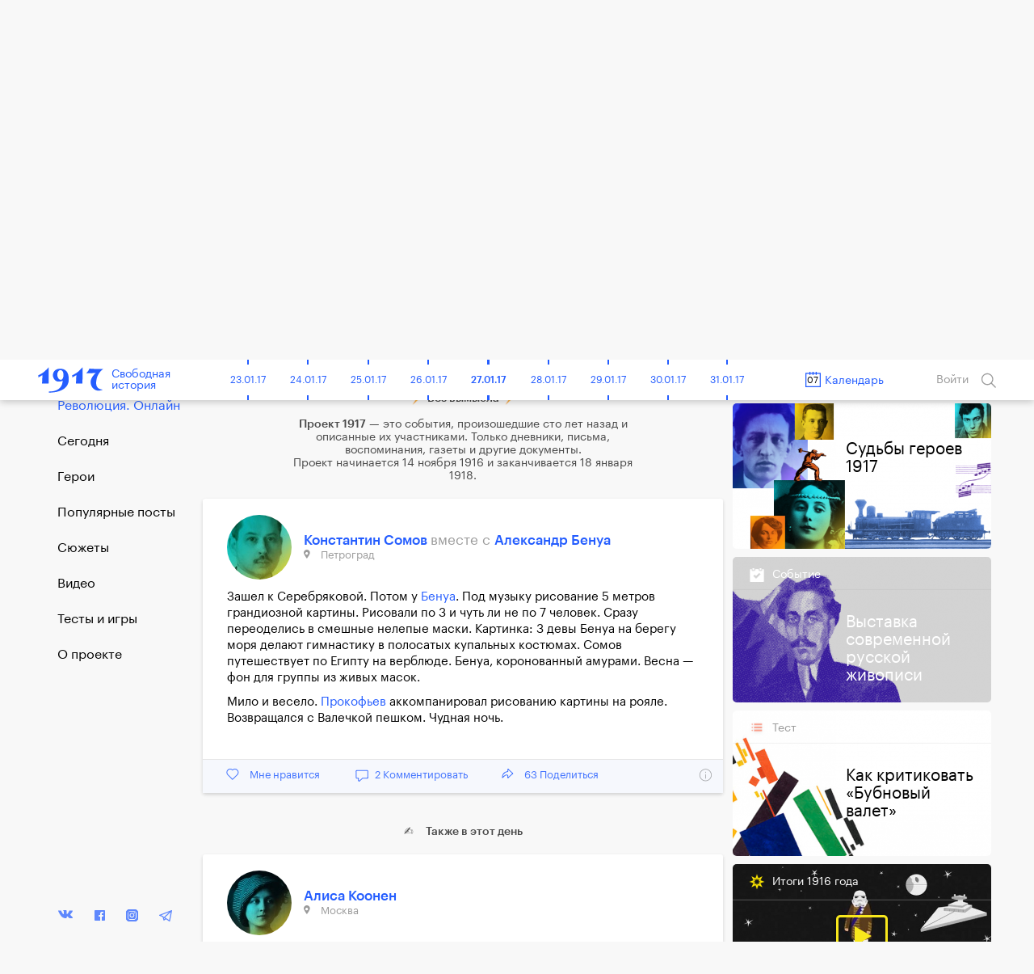

--- FILE ---
content_type: text/html; charset=UTF-8
request_url: https://project1917.ru/posts/14311
body_size: 29890
content:
<!DOCTYPE html>
<html lang="en" ng-app="1917" ng-controller="MainCtrl" prefix="og: http://ogp.me/ns#">
<head>
    <meta charset="utf-8">
    <meta http-equiv="X-UA-Compatible" content="IE=edge">
    <meta name="viewport" content="width=device-width, initial-scale=1, maximum-scale=1">
    <meta property="fb:pages" content="1053622354758913" />


            <!-- RSS -->
    <link rel="alternate" type="application/rss+xml" title="RSS" href="https://project1917.ru/rss.xml" />
    
    <!-- Fonts -->
    <link rel="stylesheet" href="https://cdnjs.cloudflare.com/ajax/libs/font-awesome/4.5.0/css/font-awesome.min.css" integrity="sha384-XdYbMnZ/QjLh6iI4ogqCTaIjrFk87ip+ekIjefZch0Y+PvJ8CDYtEs1ipDmPorQ+" crossorigin="anonymous">
    <link rel="manifest" href="/manifest.json">

    <!-- Styles -->
            <link href="/build/css/1917.assets-04bccf8b54.css" rel="stylesheet">
        <link href="/build/css/1917-c0c3189758.css" rel="stylesheet">
        <link rel="icon" type="image/png" href="/img/favicon.png?1" />
    <style>
        [ng\:cloak], [ng-cloak], [data-ng-cloak], [x-ng-cloak], .ng-cloak, .x-ng-cloak {
            display: none !important;
        }
    </style>
    <script>
        isEn = 0;
    </script>
        
            
            <meta property="og:url" content="https://project1917.ru/posts/14311" />
    <meta property="og:title" content="7 января 1917. Константин Сомов вместе с Александр Бенуа" />
    <meta property="og:description" content="Зашел к Серебряковой. Потом у Бенуа. Под музыку рисование 5 метров грандиозной картины. Рисовали по 3 и чуть ли не по 7 человек. Сразу переоделись в смешные нелепые маски. Картинка: 3 девы Бенуа на бе..." />
    <meta property="og:image" content="https://project1917.ru/share/post/14311.png?v=1284" />
    <meta property="og:image:secure_url" content="https://project1917.ru/share/post/14311.png?v=2289" />
    <meta property="og:image:width" content="660" />
    <meta property="og:image:height" content="346" />
    <title>7 января 1917. Константин Сомов вместе с Александр Бенуа</title>
    <meta name="description" content="Зашел к Серебряковой. Потом у Бенуа. Под музыку рисование 5 метров грандиозной картины. Рисовали по 3 и чуть ли не по 7 человек. Сразу переоделись в смешные нелепые маски. Картинка: 3 девы Бенуа на бе..." />

    
    <meta name="twitter:card" content="summary_large_image">
    <meta name="twitter:site" content="@project19171">
    <meta name="twitter:title" content="7 января 1917. Константин Сомов вместе с Александр Бенуа">
    <meta name="twitter:description" content="Зашел к Серебряковой. Потом у Бенуа. Под музыку рисование 5 метров грандиозной картины. Рисовали по 3 и чуть ли не по 7 человек. Сразу переоделись в смешные нелепые маски. Картинка: 3 девы Бенуа на бе...">
    <meta name="twitter:image" content="https://project1917.ru/share/post/14311.png?v=5075">

        



    <script>
        var currentDay = '07';
        var currentMonth = '01';
        var currentYear = '17';
        var todayDate = '1917-01-27';
        var currentDate = '1917-01-07';
    </script>

        <!-- 06:41:39 -->
    <!-- Facebook Pixel Code -->
<script>
    !function(f,b,e,v,n,t,s){if(f.fbq)return;n=f.fbq=function(){n.callMethod?
            n.callMethod.apply(n,arguments):n.queue.push(arguments)};if(!f._fbq)f._fbq=n;
        n.push=n;n.loaded=!0;n.version='2.0';n.queue=[];t=b.createElement(e);t.async=!0;
        t.src=v;s=b.getElementsByTagName(e)[0];s.parentNode.insertBefore(t,s)}(window,
            document,'script','https://connect.facebook.net/en_US/fbevents.js');
    fbq('init', '148513702412894'); // Insert your pixel ID here.
    fbq('track', 'PageView');
</script>
<noscript><img height="1" width="1" style="display:none"
               src="https://www.facebook.com/tr?id=148513702412894&ev=PageView&noscript=1"
    /></noscript>
<!-- DO NOT MODIFY -->
<!-- End Facebook Pixel Code -->

</head>


<body class=" has-big-header " >
    <div class="online-new-post" ng-click="scrollTop()">Новый пост</div>
                                                          <div class="yandex-bar yandex-bar_mobileapp">
                    <div class="container">
                        <a href="https://yandex.ru/izdatelstvo/" target="_blank" class="yandex-bar__logo"></a>

                        <div class="search--icon search--icon--big xs-hide" ng-click="showSearchPopup()"></div>
                        <a href="https://project1917.com/" class="yandex-bar__lang">ENGLISH</a>
                    </div>
                </div>
                         
                        <div class="cart-hs-banner">
                <a href="http://www.kartaistorii.ru/" target="_blank">Продолжение проекта в «Карте истории»</a>
            </div>
        
                <header class="big-header" style="background-image: url('/attachments/15/-/day/15ff5bf142777f390db1dc997aa9e38e.png');">
            <div class = "big-header__gradient"></div>
            <div class="container big-header__container">
                                <a href="/" class="big-header__logo"></a>
                <a href="/" class="big-header__title">Свободная<br>история</a>
                <div class="big-header__share" style="height: 50px">
                    <div class="share__popup share__popup--day-mobile">
                                                <a class="share__item" ng-click="shareLinkToSocial('https://project1917.ru/posts/07.01.17', 'vk', 63, 'day', {&quot;title&quot;:&quot;1917. \u0421\u0432\u043e\u0431\u043e\u0434\u043d\u0430\u044f \u0438\u0441\u0442\u043e\u0440\u0438\u044f. 7 \u044f\u043d\u0432\u0430\u0440\u044f&quot;,&quot;descr&quot;:&quot;\u0420\u043e\u0436\u0434\u0435\u0441\u0442\u0432\u043e \u2014 \u0441\u0442\u043e\u043b\u0438\u0447\u043d\u0430\u044f \u0431\u043e\u0433\u0435\u043c\u0430 \u0440\u0430\u0437\u0432\u043b\u0435\u043a\u0430\u0435\u0442\u0441\u044f \u0443 \u0411\u0435\u043d\u0443\u0430. \u0424\u0440\u0430\u043d\u0446\u0443\u0437\u0441\u043a\u0438\u0439 \u043f\u043e\u0441\u043e\u043b \u0438\u0449\u0435\u0442 \u0443\u0442\u0435\u0448\u0435\u043d\u0438\u044f \u0443 \u0438\u043c\u043f\u0435\u0440\u0430\u0442\u043e\u0440\u0430 \u041d\u0438\u043a\u043e\u043b\u0430\u044f. \u0414\u043e\u0447\u044c \u043f\u0440\u0438\u0431\u043b\u0438\u0436\u0435\u043d\u043d\u043e\u0439 \u0438\u043c\u043f\u0435\u0440\u0430\u0442\u0440\u0438\u0446\u044b \u0430\u0440\u0435\u0441\u0442\u043e\u0432\u0430\u043d\u0430 \u043f\u043e \u0434\u0435\u043b\u0443 \u0420\u0430\u0441\u043f\u0443\u0442\u0438\u043d\u0430. \u0412 \u00ab\u0420\u0443\u0441\u0441\u043a\u043e\u043c \u0441\u043b\u043e\u0432\u0435\u00bb \u0432\u044b\u0445\u043e\u0434\u0438\u0442 \u043d\u043e\u0432\u044b\u0439 \u0440\u0430\u0441\u0441\u043a\u0430\u0437 \u0411\u0443\u043d\u0438\u043d\u0430.&quot;,&quot;image&quot;:&quot;https:\/\/project1917.ru\/attachments\/54\/548d7b6dd65c9923d81c57a01477cd2c.png&quot;})">
                            <div class="share__item_logo share__item_logo--vk"></div> ВКонтакте                        </a>
                                                <a class="share__item" ng-click="shareLinkToSocial('https://project1917.ru/posts/07.01.17', 'fb', 63, 'day')">
                            <div class="share__item_logo share__item_logo--fb"></div> Фейсбук                        </a>
                        <a class="share__item" ng-click="shareLinkToSocial('https://project1917.ru/posts/07.01.17', 'tw')">
                            <div class="share__item_logo share__item_logo--tw"></div> Твиттер                        </a>

                                                    <a class="share__item" ng-click="shareLinkToSocial('https://project1917.ru/posts/07.01.17', 'ok', 63, 'day');">
                                <div class="share__item_logo share__item_logo--ok"></div> ОК                            </a>
                                                <span class="xs-show">
                            <a class="share__item" ng-click="shareLinkToSocial('https://project1917.ru/posts/07.01.17', 'tg'); ">
                                <div class="share__item_logo share__item_logo--tg"></div> Telegram                            </a>
                            <a class="share__item" href="whatsapp://send?text=https://project1917.ru/posts/07.01.17" target="_blank">
                                <div class="share__item_logo share__item_logo--wsp"></div> WhatsApp                            </a>
                            <a class="share__item" href="viber://forward?text=https://project1917.ru/posts/07.01.17" target="_blank">
                                <div class="share__item_logo share__item_logo--vb"></div> Viber                            </a>
                        </span>

                        <a class="share__item" ng-click="copyLink('https://project1917.ru/posts/07.01.17')">
                            <div class="share__item_logo share__item_logo--copy"></div>Скопировать ссылку                        </a>
                    </div>

                    <i class="icon icon_share-w"></i>
                    <span class="day_63_share_counter"> 6 </span>
                    Поделиться                </div>
                <div class="big-header__thisday">
                    <div class="big-header__thisday-date">7 января </div>
                    <div class="big-header__thisday-title">В этот день:</div>
                    <div class="big-header__thisday-columns">
                                                                                    <div class="big-header__thisday-column">
                                    <a href="posts/14311">Рождество &mdash; столичная богема развлекается у Бенуа</a>
                                </div>
                                                                                                                <div class="big-header__thisday-column">
                                    <a href="/posts/891/">Французский посол ищет утешения у императора Николая</a>
                                </div>
                                                                                                                <div class="big-header__thisday-column">
                                    <a href="/posts/891/">Дочь приближенной императрицы арестована по делу Распутина</a>
                                </div>
                                                                                                                <div class="big-header__thisday-column">
                                    <a href="/posts/12950/">В &laquo;Русском слове&raquo; выходит новый рассказ Бунина</a>
                                </div>
                                                                            <div class="big-header__thisday-column-wodot">
                            <div  class="big-header__thisday-share">

                                <div class="share__popup share__popup--day">
                                                                        <a class="share__item" ng-click="shareLinkToSocial('https://project1917.ru/posts/07.01.17', 'vk', 63, 'day', {&quot;title&quot;:&quot;1917. \u0421\u0432\u043e\u0431\u043e\u0434\u043d\u0430\u044f \u0438\u0441\u0442\u043e\u0440\u0438\u044f. 7 \u044f\u043d\u0432\u0430\u0440\u044f&quot;,&quot;descr&quot;:&quot;\u0420\u043e\u0436\u0434\u0435\u0441\u0442\u0432\u043e \u2014 \u0441\u0442\u043e\u043b\u0438\u0447\u043d\u0430\u044f \u0431\u043e\u0433\u0435\u043c\u0430 \u0440\u0430\u0437\u0432\u043b\u0435\u043a\u0430\u0435\u0442\u0441\u044f \u0443 \u0411\u0435\u043d\u0443\u0430. \u0424\u0440\u0430\u043d\u0446\u0443\u0437\u0441\u043a\u0438\u0439 \u043f\u043e\u0441\u043e\u043b \u0438\u0449\u0435\u0442 \u0443\u0442\u0435\u0448\u0435\u043d\u0438\u044f \u0443 \u0438\u043c\u043f\u0435\u0440\u0430\u0442\u043e\u0440\u0430 \u041d\u0438\u043a\u043e\u043b\u0430\u044f. \u0414\u043e\u0447\u044c \u043f\u0440\u0438\u0431\u043b\u0438\u0436\u0435\u043d\u043d\u043e\u0439 \u0438\u043c\u043f\u0435\u0440\u0430\u0442\u0440\u0438\u0446\u044b \u0430\u0440\u0435\u0441\u0442\u043e\u0432\u0430\u043d\u0430 \u043f\u043e \u0434\u0435\u043b\u0443 \u0420\u0430\u0441\u043f\u0443\u0442\u0438\u043d\u0430. \u0412 \u00ab\u0420\u0443\u0441\u0441\u043a\u043e\u043c \u0441\u043b\u043e\u0432\u0435\u00bb \u0432\u044b\u0445\u043e\u0434\u0438\u0442 \u043d\u043e\u0432\u044b\u0439 \u0440\u0430\u0441\u0441\u043a\u0430\u0437 \u0411\u0443\u043d\u0438\u043d\u0430.&quot;,&quot;image&quot;:&quot;https:\/\/project1917.ru\/attachments\/54\/548d7b6dd65c9923d81c57a01477cd2c.png&quot;})">
                                        <div class="share__item_logo share__item_logo--vk"></div> ВКонтакте                                    </a>
                                                                        <a class="share__item" ng-click="shareLinkToSocial('https://project1917.ru/posts/07.01.17', 'fb', 63, 'day')">
                                        <div class="share__item_logo share__item_logo--fb"></div> Фейсбук                                    </a>
                                    <a class="share__item" ng-click="shareLinkToSocial('https://project1917.ru/posts/07.01.17', 'tw')">
                                        <div class="share__item_logo share__item_logo--tw"></div> Твиттер                                    </a>

                                                                            <a class="share__item" ng-click="shareLinkToSocial('https://project1917.ru/posts/07.01.17', 'ok', 63, 'day');">
                                            <div class="share__item_logo share__item_logo--ok"></div> ОК                                        </a>
                                                                        <span class="xs-show">
                                        <a class="share__item" ng-click="shareLinkToSocial('https://project1917.ru/posts/07.01.17', 'tg'); ">
                                            <div class="share__item_logo share__item_logo--tg"></div> Telegram                                        </a>
                                        <a class="share__item" href="whatsapp://send?text=https://project1917.ru/posts/07.01.17" target="_blank">
                                            <div class="share__item_logo share__item_logo--wsp"></div> WhatsApp                                        </a>
                                        <a class="share__item" href="viber://forward?text=https://project1917.ru/posts/07.01.17" target="_blank">
                                            <div class="share__item_logo share__item_logo--vb"></div> Viber                                        </a>
                                    </span>
                                    <a class="share__item" ng-click="copyLink('https://project1917.ru/posts/07.01.17')">
                                        <div class="share__item_logo share__item_logo--copy"></div>Скопировать ссылку                                    </a>
                                </div>

                                <i class="icon icon_share-w"></i>
                                <span class="day_63_share_counter"> 6 </span>
                                Поделиться                            </div>
                        </div>
                    </div>
                </div>
            </div>
        </header>
    
                <header class="header" scroll-header ng-controller="HeaderCtrl" bindonce ng-cloak>
    <div class="container">
        <div class="header-flex">
            <div class="header-inner">
                <div style="font-size: 0;">
    <div class="header__bars" ng-cloak ng-if="!showMenu" ng-click="openMenu($event)"></div>
    <div class="header__bars header__bars--active" ng-cloak ng-if="showMenu" ng-click="closeMenu($event)"></div>
</div>
                <a href="/" class="header-logo" >
    <div class="header-logo__img"></div>
    <span class="header-logo__title xs-hide">Свободная<br>история</span>
</a>            </div>

            <div class="header-inner st-wide">
                <div class="header-timeline xs-hide" ng-controller="CalendarDaysCtrl as vm">
        <div class="header-timeline-box">
            <div class="header-timeline--scroller">
                                                                                        <a href="/posts/01.11.16" class="header-timeline__item st-active" data-time="1916-11-01">01.11.16</a>
                                                                                                <a href="/posts/02.11.16" class="header-timeline__item st-active" data-time="1916-11-02">02.11.16</a>
                                                                                                <a href="/posts/03.11.16" class="header-timeline__item st-active" data-time="1916-11-03">03.11.16</a>
                                                                                                <a href="/posts/04.11.16" class="header-timeline__item st-active" data-time="1916-11-04">04.11.16</a>
                                                                                                <a href="/posts/05.11.16" class="header-timeline__item st-active" data-time="1916-11-05">05.11.16</a>
                                                                                                <a href="/posts/06.11.16" class="header-timeline__item st-active" data-time="1916-11-06">06.11.16</a>
                                                                                                <a href="/posts/07.11.16" class="header-timeline__item st-active" data-time="1916-11-07">07.11.16</a>
                                                                                                <a href="/posts/08.11.16" class="header-timeline__item st-active" data-time="1916-11-08">08.11.16</a>
                                                                                                <a href="/posts/09.11.16" class="header-timeline__item st-active" data-time="1916-11-09">09.11.16</a>
                                                                                                <a href="/posts/10.11.16" class="header-timeline__item st-active" data-time="1916-11-10">10.11.16</a>
                                                                                                <a href="/posts/11.11.16" class="header-timeline__item st-active" data-time="1916-11-11">11.11.16</a>
                                                                                                <a href="/posts/12.11.16" class="header-timeline__item st-active" data-time="1916-11-12">12.11.16</a>
                                                                                                <a href="/posts/13.11.16" class="header-timeline__item st-active" data-time="1916-11-13">13.11.16</a>
                                                                                                <a href="/posts/14.11.16" class="header-timeline__item st-active" data-time="1916-11-14">14.11.16</a>
                                                                                                <a href="/posts/15.11.16" class="header-timeline__item st-active" data-time="1916-11-15">15.11.16</a>
                                                                                                <a href="/posts/16.11.16" class="header-timeline__item st-active" data-time="1916-11-16">16.11.16</a>
                                                                                                <a href="/posts/17.11.16" class="header-timeline__item st-active" data-time="1916-11-17">17.11.16</a>
                                                                                                <a href="/posts/18.11.16" class="header-timeline__item st-active" data-time="1916-11-18">18.11.16</a>
                                                                                                <a href="/posts/19.11.16" class="header-timeline__item st-active" data-time="1916-11-19">19.11.16</a>
                                                                                                <a href="/posts/20.11.16" class="header-timeline__item st-active" data-time="1916-11-20">20.11.16</a>
                                                                                                <a href="/posts/21.11.16" class="header-timeline__item st-active" data-time="1916-11-21">21.11.16</a>
                                                                                                <a href="/posts/22.11.16" class="header-timeline__item st-active" data-time="1916-11-22">22.11.16</a>
                                                                                                <a href="/posts/23.11.16" class="header-timeline__item st-active" data-time="1916-11-23">23.11.16</a>
                                                                                                <a href="/posts/24.11.16" class="header-timeline__item st-active" data-time="1916-11-24">24.11.16</a>
                                                                                                <a href="/posts/25.11.16" class="header-timeline__item st-active" data-time="1916-11-25">25.11.16</a>
                                                                                                <a href="/posts/26.11.16" class="header-timeline__item st-active" data-time="1916-11-26">26.11.16</a>
                                                                                                <a href="/posts/27.11.16" class="header-timeline__item st-active" data-time="1916-11-27">27.11.16</a>
                                                                                                <a href="/posts/28.11.16" class="header-timeline__item st-active" data-time="1916-11-28">28.11.16</a>
                                                                                                <a href="/posts/29.11.16" class="header-timeline__item st-active" data-time="1916-11-29">29.11.16</a>
                                                                                                <a href="/posts/30.11.16" class="header-timeline__item st-active" data-time="1916-11-30">30.11.16</a>
                                                                                                                                    <a href="/posts/01.12.16" class="header-timeline__item st-active" data-time="1916-12-01">01.12.16</a>
                                                                                                <a href="/posts/02.12.16" class="header-timeline__item st-active" data-time="1916-12-02">02.12.16</a>
                                                                                                <a href="/posts/03.12.16" class="header-timeline__item st-active" data-time="1916-12-03">03.12.16</a>
                                                                                                <a href="/posts/04.12.16" class="header-timeline__item st-active" data-time="1916-12-04">04.12.16</a>
                                                                                                <a href="/posts/05.12.16" class="header-timeline__item st-active" data-time="1916-12-05">05.12.16</a>
                                                                                                <a href="/posts/06.12.16" class="header-timeline__item st-active" data-time="1916-12-06">06.12.16</a>
                                                                                                <a href="/posts/07.12.16" class="header-timeline__item st-active" data-time="1916-12-07">07.12.16</a>
                                                                                                <a href="/posts/08.12.16" class="header-timeline__item st-active" data-time="1916-12-08">08.12.16</a>
                                                                                                <a href="/posts/09.12.16" class="header-timeline__item st-active" data-time="1916-12-09">09.12.16</a>
                                                                                                <a href="/posts/10.12.16" class="header-timeline__item st-active" data-time="1916-12-10">10.12.16</a>
                                                                                                <a href="/posts/11.12.16" class="header-timeline__item st-active" data-time="1916-12-11">11.12.16</a>
                                                                                                <a href="/posts/12.12.16" class="header-timeline__item st-active" data-time="1916-12-12">12.12.16</a>
                                                                                                <a href="/posts/13.12.16" class="header-timeline__item st-active" data-time="1916-12-13">13.12.16</a>
                                                                                                <a href="/posts/14.12.16" class="header-timeline__item st-active" data-time="1916-12-14">14.12.16</a>
                                                                                                <a href="/posts/15.12.16" class="header-timeline__item st-active" data-time="1916-12-15">15.12.16</a>
                                                                                                <a href="/posts/16.12.16" class="header-timeline__item st-active" data-time="1916-12-16">16.12.16</a>
                                                                                                <a href="/posts/17.12.16" class="header-timeline__item st-active" data-time="1916-12-17">17.12.16</a>
                                                                                                <a href="/posts/18.12.16" class="header-timeline__item st-active" data-time="1916-12-18">18.12.16</a>
                                                                                                <a href="/posts/19.12.16" class="header-timeline__item st-active" data-time="1916-12-19">19.12.16</a>
                                                                                                <a href="/posts/20.12.16" class="header-timeline__item st-active" data-time="1916-12-20">20.12.16</a>
                                                                                                <a href="/posts/21.12.16" class="header-timeline__item st-active" data-time="1916-12-21">21.12.16</a>
                                                                                                <a href="/posts/22.12.16" class="header-timeline__item st-active" data-time="1916-12-22">22.12.16</a>
                                                                                                <a href="/posts/23.12.16" class="header-timeline__item st-active" data-time="1916-12-23">23.12.16</a>
                                                                                                <a href="/posts/24.12.16" class="header-timeline__item st-active" data-time="1916-12-24">24.12.16</a>
                                                                                                <a href="/posts/25.12.16" class="header-timeline__item st-active" data-time="1916-12-25">25.12.16</a>
                                                                                                <a href="/posts/26.12.16" class="header-timeline__item st-active" data-time="1916-12-26">26.12.16</a>
                                                                                                <a href="/posts/27.12.16" class="header-timeline__item st-active" data-time="1916-12-27">27.12.16</a>
                                                                                                <a href="/posts/28.12.16" class="header-timeline__item st-active" data-time="1916-12-28">28.12.16</a>
                                                                                                <a href="/posts/29.12.16" class="header-timeline__item st-active" data-time="1916-12-29">29.12.16</a>
                                                                                                <a href="/posts/30.12.16" class="header-timeline__item st-active" data-time="1916-12-30">30.12.16</a>
                                                                                                <a href="/posts/31.12.16" class="header-timeline__item st-active" data-time="1916-12-31">31.12.16</a>
                                                                                                                                    <a href="/posts/01.01.17" class="header-timeline__item st-active" data-time="1917-01-01">01.01.17</a>
                                                                                                <a href="/posts/02.01.17" class="header-timeline__item st-active" data-time="1917-01-02">02.01.17</a>
                                                                                                <a href="/posts/03.01.17" class="header-timeline__item st-active" data-time="1917-01-03">03.01.17</a>
                                                                                                <a href="/posts/04.01.17" class="header-timeline__item st-active" data-time="1917-01-04">04.01.17</a>
                                                                                                <a href="/posts/05.01.17" class="header-timeline__item st-active" data-time="1917-01-05">05.01.17</a>
                                                                                                <a href="/posts/06.01.17" class="header-timeline__item st-active" data-time="1917-01-06">06.01.17</a>
                                                                                                <a href="/posts/07.01.17" class="header-timeline__item st-active" data-time="1917-01-07">07.01.17</a>
                                                                                                <a href="/posts/08.01.17" class="header-timeline__item st-active" data-time="1917-01-08">08.01.17</a>
                                                                                                <a href="/posts/09.01.17" class="header-timeline__item st-active" data-time="1917-01-09">09.01.17</a>
                                                                                                <a href="/posts/10.01.17" class="header-timeline__item st-active" data-time="1917-01-10">10.01.17</a>
                                                                                                <a href="/posts/11.01.17" class="header-timeline__item st-active" data-time="1917-01-11">11.01.17</a>
                                                                                                <a href="/posts/12.01.17" class="header-timeline__item st-active" data-time="1917-01-12">12.01.17</a>
                                                                                                <a href="/posts/13.01.17" class="header-timeline__item st-active" data-time="1917-01-13">13.01.17</a>
                                                                                                <a href="/posts/14.01.17" class="header-timeline__item st-active" data-time="1917-01-14">14.01.17</a>
                                                                                                <a href="/posts/15.01.17" class="header-timeline__item st-active" data-time="1917-01-15">15.01.17</a>
                                                                                                <a href="/posts/16.01.17" class="header-timeline__item st-active" data-time="1917-01-16">16.01.17</a>
                                                                                                <a href="/posts/17.01.17" class="header-timeline__item st-active" data-time="1917-01-17">17.01.17</a>
                                                                                                <a href="/posts/18.01.17" class="header-timeline__item st-active" data-time="1917-01-18">18.01.17</a>
                                                                                                <a href="/posts/19.01.17" class="header-timeline__item st-active" data-time="1917-01-19">19.01.17</a>
                                                                                                <a href="/posts/20.01.17" class="header-timeline__item st-active" data-time="1917-01-20">20.01.17</a>
                                                                                                <a href="/posts/21.01.17" class="header-timeline__item st-active" data-time="1917-01-21">21.01.17</a>
                                                                                                <a href="/posts/22.01.17" class="header-timeline__item st-active" data-time="1917-01-22">22.01.17</a>
                                                                                                <a href="/posts/23.01.17" class="header-timeline__item st-active" data-time="1917-01-23">23.01.17</a>
                                                                                                <a href="/posts/24.01.17" class="header-timeline__item st-active" data-time="1917-01-24">24.01.17</a>
                                                                                                <a href="/posts/25.01.17" class="header-timeline__item st-active" data-time="1917-01-25">25.01.17</a>
                                                                                                <a href="/posts/26.01.17" class="header-timeline__item st-active" data-time="1917-01-26">26.01.17</a>
                                                                                                <a href="/posts/27.01.17" class="header-timeline__item st-active" data-time="1917-01-27">27.01.17</a>
                                                                                                <a href="/posts/28.01.17" class="header-timeline__item st-active" data-time="1917-01-28">28.01.17</a>
                                                                                                <a href="/posts/29.01.17" class="header-timeline__item st-active" data-time="1917-01-29">29.01.17</a>
                                                                                                <a href="/posts/30.01.17" class="header-timeline__item st-active" data-time="1917-01-30">30.01.17</a>
                                                                                                <a href="/posts/31.01.17" class="header-timeline__item st-active" data-time="1917-01-31">31.01.17</a>
                                                                                                                                    <a href="/posts/01.02.17" class="header-timeline__item st-active" data-time="1917-02-01">01.02.17</a>
                                                                                                <a href="/posts/02.02.17" class="header-timeline__item st-active" data-time="1917-02-02">02.02.17</a>
                                                                                                <a href="/posts/03.02.17" class="header-timeline__item st-active" data-time="1917-02-03">03.02.17</a>
                                                                                                <a href="/posts/04.02.17" class="header-timeline__item st-active" data-time="1917-02-04">04.02.17</a>
                                                                                                <a href="/posts/05.02.17" class="header-timeline__item st-active" data-time="1917-02-05">05.02.17</a>
                                                                                                <a href="/posts/06.02.17" class="header-timeline__item st-active" data-time="1917-02-06">06.02.17</a>
                                                                                                <a href="/posts/07.02.17" class="header-timeline__item st-active" data-time="1917-02-07">07.02.17</a>
                                                                                                <a href="/posts/08.02.17" class="header-timeline__item st-active" data-time="1917-02-08">08.02.17</a>
                                                                                                <a href="/posts/09.02.17" class="header-timeline__item st-active" data-time="1917-02-09">09.02.17</a>
                                                                                                <a href="/posts/10.02.17" class="header-timeline__item st-active" data-time="1917-02-10">10.02.17</a>
                                                                                                <a href="/posts/11.02.17" class="header-timeline__item st-active" data-time="1917-02-11">11.02.17</a>
                                                                                                <a href="/posts/12.02.17" class="header-timeline__item st-active" data-time="1917-02-12">12.02.17</a>
                                                                                                <a href="/posts/13.02.17" class="header-timeline__item st-active" data-time="1917-02-13">13.02.17</a>
                                                                                                <a href="/posts/14.02.17" class="header-timeline__item st-active" data-time="1917-02-14">14.02.17</a>
                                                                                                <a href="/posts/15.02.17" class="header-timeline__item st-active" data-time="1917-02-15">15.02.17</a>
                                                                                                <a href="/posts/16.02.17" class="header-timeline__item st-active" data-time="1917-02-16">16.02.17</a>
                                                                                                <a href="/posts/17.02.17" class="header-timeline__item st-active" data-time="1917-02-17">17.02.17</a>
                                                                                                <a href="/posts/18.02.17" class="header-timeline__item st-active" data-time="1917-02-18">18.02.17</a>
                                                                                                <a href="/posts/19.02.17" class="header-timeline__item st-active" data-time="1917-02-19">19.02.17</a>
                                                                                                <a href="/posts/20.02.17" class="header-timeline__item st-active" data-time="1917-02-20">20.02.17</a>
                                                                                                <a href="/posts/21.02.17" class="header-timeline__item st-active" data-time="1917-02-21">21.02.17</a>
                                                                                                <a href="/posts/22.02.17" class="header-timeline__item st-active" data-time="1917-02-22">22.02.17</a>
                                                                                                <a href="/posts/23.02.17" class="header-timeline__item st-active" data-time="1917-02-23">23.02.17</a>
                                                                                                <a href="/posts/24.02.17" class="header-timeline__item st-active" data-time="1917-02-24">24.02.17</a>
                                                                                                <a href="/posts/25.02.17" class="header-timeline__item st-active" data-time="1917-02-25">25.02.17</a>
                                                                                                <a href="/posts/26.02.17" class="header-timeline__item st-active" data-time="1917-02-26">26.02.17</a>
                                                                                                <a href="/posts/27.02.17" class="header-timeline__item st-active" data-time="1917-02-27">27.02.17</a>
                                                                                                <a href="/posts/28.02.17" class="header-timeline__item st-active" data-time="1917-02-28">28.02.17</a>
                                                                                                                                    <a href="/posts/01.03.17" class="header-timeline__item st-active" data-time="1917-03-01">01.03.17</a>
                                                                                                <a href="/posts/02.03.17" class="header-timeline__item st-active" data-time="1917-03-02">02.03.17</a>
                                                                                                <a href="/posts/03.03.17" class="header-timeline__item st-active" data-time="1917-03-03">03.03.17</a>
                                                                                                <a href="/posts/04.03.17" class="header-timeline__item st-active" data-time="1917-03-04">04.03.17</a>
                                                                                                <a href="/posts/05.03.17" class="header-timeline__item st-active" data-time="1917-03-05">05.03.17</a>
                                                                                                <a href="/posts/06.03.17" class="header-timeline__item st-active" data-time="1917-03-06">06.03.17</a>
                                                                                                <a href="/posts/07.03.17" class="header-timeline__item st-active" data-time="1917-03-07">07.03.17</a>
                                                                                                <a href="/posts/08.03.17" class="header-timeline__item st-active" data-time="1917-03-08">08.03.17</a>
                                                                                                <a href="/posts/09.03.17" class="header-timeline__item st-active" data-time="1917-03-09">09.03.17</a>
                                                                                                <a href="/posts/10.03.17" class="header-timeline__item st-active" data-time="1917-03-10">10.03.17</a>
                                                                                                <a href="/posts/11.03.17" class="header-timeline__item st-active" data-time="1917-03-11">11.03.17</a>
                                                                                                <a href="/posts/12.03.17" class="header-timeline__item st-active" data-time="1917-03-12">12.03.17</a>
                                                                                                <a href="/posts/13.03.17" class="header-timeline__item st-active" data-time="1917-03-13">13.03.17</a>
                                                                                                <a href="/posts/14.03.17" class="header-timeline__item st-active" data-time="1917-03-14">14.03.17</a>
                                                                                                <a href="/posts/15.03.17" class="header-timeline__item st-active" data-time="1917-03-15">15.03.17</a>
                                                                                                <a href="/posts/16.03.17" class="header-timeline__item st-active" data-time="1917-03-16">16.03.17</a>
                                                                                                <a href="/posts/17.03.17" class="header-timeline__item st-active" data-time="1917-03-17">17.03.17</a>
                                                                                                <a href="/posts/18.03.17" class="header-timeline__item st-active" data-time="1917-03-18">18.03.17</a>
                                                                                                <a href="/posts/19.03.17" class="header-timeline__item st-active" data-time="1917-03-19">19.03.17</a>
                                                                                                <a href="/posts/20.03.17" class="header-timeline__item st-active" data-time="1917-03-20">20.03.17</a>
                                                                                                <a href="/posts/21.03.17" class="header-timeline__item st-active" data-time="1917-03-21">21.03.17</a>
                                                                                                <a href="/posts/22.03.17" class="header-timeline__item st-active" data-time="1917-03-22">22.03.17</a>
                                                                                                <a href="/posts/23.03.17" class="header-timeline__item st-active" data-time="1917-03-23">23.03.17</a>
                                                                                                <a href="/posts/24.03.17" class="header-timeline__item st-active" data-time="1917-03-24">24.03.17</a>
                                                                                                <a href="/posts/25.03.17" class="header-timeline__item st-active" data-time="1917-03-25">25.03.17</a>
                                                                                                <a href="/posts/26.03.17" class="header-timeline__item st-active" data-time="1917-03-26">26.03.17</a>
                                                                                                <a href="/posts/27.03.17" class="header-timeline__item st-active" data-time="1917-03-27">27.03.17</a>
                                                                                                <a href="/posts/28.03.17" class="header-timeline__item st-active" data-time="1917-03-28">28.03.17</a>
                                                                                                <a href="/posts/29.03.17" class="header-timeline__item st-active" data-time="1917-03-29">29.03.17</a>
                                                                                                <a href="/posts/30.03.17" class="header-timeline__item st-active" data-time="1917-03-30">30.03.17</a>
                                                                                                <a href="/posts/31.03.17" class="header-timeline__item st-active" data-time="1917-03-31">31.03.17</a>
                                                                                                                                    <a href="/posts/01.04.17" class="header-timeline__item st-active" data-time="1917-04-01">01.04.17</a>
                                                                                                <a href="/posts/02.04.17" class="header-timeline__item st-active" data-time="1917-04-02">02.04.17</a>
                                                                                                <a href="/posts/03.04.17" class="header-timeline__item st-active" data-time="1917-04-03">03.04.17</a>
                                                                                                <a href="/posts/04.04.17" class="header-timeline__item st-active" data-time="1917-04-04">04.04.17</a>
                                                                                                <a href="/posts/05.04.17" class="header-timeline__item st-active" data-time="1917-04-05">05.04.17</a>
                                                                                                <a href="/posts/06.04.17" class="header-timeline__item st-active" data-time="1917-04-06">06.04.17</a>
                                                                                                <a href="/posts/07.04.17" class="header-timeline__item st-active" data-time="1917-04-07">07.04.17</a>
                                                                                                <a href="/posts/08.04.17" class="header-timeline__item st-active" data-time="1917-04-08">08.04.17</a>
                                                                                                <a href="/posts/09.04.17" class="header-timeline__item st-active" data-time="1917-04-09">09.04.17</a>
                                                                                                <a href="/posts/10.04.17" class="header-timeline__item st-active" data-time="1917-04-10">10.04.17</a>
                                                                                                <a href="/posts/11.04.17" class="header-timeline__item st-active" data-time="1917-04-11">11.04.17</a>
                                                                                                <a href="/posts/12.04.17" class="header-timeline__item st-active" data-time="1917-04-12">12.04.17</a>
                                                                                                <a href="/posts/13.04.17" class="header-timeline__item st-active" data-time="1917-04-13">13.04.17</a>
                                                                                                <a href="/posts/14.04.17" class="header-timeline__item st-active" data-time="1917-04-14">14.04.17</a>
                                                                                                <a href="/posts/15.04.17" class="header-timeline__item st-active" data-time="1917-04-15">15.04.17</a>
                                                                                                <a href="/posts/16.04.17" class="header-timeline__item st-active" data-time="1917-04-16">16.04.17</a>
                                                                                                <a href="/posts/17.04.17" class="header-timeline__item st-active" data-time="1917-04-17">17.04.17</a>
                                                                                                <a href="/posts/18.04.17" class="header-timeline__item st-active" data-time="1917-04-18">18.04.17</a>
                                                                                                <a href="/posts/19.04.17" class="header-timeline__item st-active" data-time="1917-04-19">19.04.17</a>
                                                                                                <a href="/posts/20.04.17" class="header-timeline__item st-active" data-time="1917-04-20">20.04.17</a>
                                                                                                <a href="/posts/21.04.17" class="header-timeline__item st-active" data-time="1917-04-21">21.04.17</a>
                                                                                                <a href="/posts/22.04.17" class="header-timeline__item st-active" data-time="1917-04-22">22.04.17</a>
                                                                                                <a href="/posts/23.04.17" class="header-timeline__item st-active" data-time="1917-04-23">23.04.17</a>
                                                                                                <a href="/posts/24.04.17" class="header-timeline__item st-active" data-time="1917-04-24">24.04.17</a>
                                                                                                <a href="/posts/25.04.17" class="header-timeline__item st-active" data-time="1917-04-25">25.04.17</a>
                                                                                                <a href="/posts/26.04.17" class="header-timeline__item st-active" data-time="1917-04-26">26.04.17</a>
                                                                                                <a href="/posts/27.04.17" class="header-timeline__item st-active" data-time="1917-04-27">27.04.17</a>
                                                                                                <a href="/posts/28.04.17" class="header-timeline__item st-active" data-time="1917-04-28">28.04.17</a>
                                                                                                <a href="/posts/29.04.17" class="header-timeline__item st-active" data-time="1917-04-29">29.04.17</a>
                                                                                                <a href="/posts/30.04.17" class="header-timeline__item st-active" data-time="1917-04-30">30.04.17</a>
                                                                                                                                    <a href="/posts/01.05.17" class="header-timeline__item st-active" data-time="1917-05-01">01.05.17</a>
                                                                                                <a href="/posts/02.05.17" class="header-timeline__item st-active" data-time="1917-05-02">02.05.17</a>
                                                                                                <a href="/posts/03.05.17" class="header-timeline__item st-active" data-time="1917-05-03">03.05.17</a>
                                                                                                <a href="/posts/04.05.17" class="header-timeline__item st-active" data-time="1917-05-04">04.05.17</a>
                                                                                                <a href="/posts/05.05.17" class="header-timeline__item st-active" data-time="1917-05-05">05.05.17</a>
                                                                                                <a href="/posts/06.05.17" class="header-timeline__item st-active" data-time="1917-05-06">06.05.17</a>
                                                                                                <a href="/posts/07.05.17" class="header-timeline__item st-active" data-time="1917-05-07">07.05.17</a>
                                                                                                <a href="/posts/08.05.17" class="header-timeline__item st-active" data-time="1917-05-08">08.05.17</a>
                                                                                                <a href="/posts/09.05.17" class="header-timeline__item st-active" data-time="1917-05-09">09.05.17</a>
                                                                                                <a href="/posts/10.05.17" class="header-timeline__item st-active" data-time="1917-05-10">10.05.17</a>
                                                                                                <a href="/posts/11.05.17" class="header-timeline__item st-active" data-time="1917-05-11">11.05.17</a>
                                                                                                <a href="/posts/12.05.17" class="header-timeline__item st-active" data-time="1917-05-12">12.05.17</a>
                                                                                                <a href="/posts/13.05.17" class="header-timeline__item st-active" data-time="1917-05-13">13.05.17</a>
                                                                                                <a href="/posts/14.05.17" class="header-timeline__item st-active" data-time="1917-05-14">14.05.17</a>
                                                                                                <a href="/posts/15.05.17" class="header-timeline__item st-active" data-time="1917-05-15">15.05.17</a>
                                                                                                <a href="/posts/16.05.17" class="header-timeline__item st-active" data-time="1917-05-16">16.05.17</a>
                                                                                                <a href="/posts/17.05.17" class="header-timeline__item st-active" data-time="1917-05-17">17.05.17</a>
                                                                                                <a href="/posts/18.05.17" class="header-timeline__item st-active" data-time="1917-05-18">18.05.17</a>
                                                                                                <a href="/posts/19.05.17" class="header-timeline__item st-active" data-time="1917-05-19">19.05.17</a>
                                                                                                <a href="/posts/20.05.17" class="header-timeline__item st-active" data-time="1917-05-20">20.05.17</a>
                                                                                                <a href="/posts/21.05.17" class="header-timeline__item st-active" data-time="1917-05-21">21.05.17</a>
                                                                                                <a href="/posts/22.05.17" class="header-timeline__item st-active" data-time="1917-05-22">22.05.17</a>
                                                                                                <a href="/posts/23.05.17" class="header-timeline__item st-active" data-time="1917-05-23">23.05.17</a>
                                                                                                <a href="/posts/24.05.17" class="header-timeline__item st-active" data-time="1917-05-24">24.05.17</a>
                                                                                                <a href="/posts/25.05.17" class="header-timeline__item st-active" data-time="1917-05-25">25.05.17</a>
                                                                                                <a href="/posts/26.05.17" class="header-timeline__item st-active" data-time="1917-05-26">26.05.17</a>
                                                                                                <a href="/posts/27.05.17" class="header-timeline__item st-active" data-time="1917-05-27">27.05.17</a>
                                                                                                <a href="/posts/28.05.17" class="header-timeline__item st-active" data-time="1917-05-28">28.05.17</a>
                                                                                                <a href="/posts/29.05.17" class="header-timeline__item st-active" data-time="1917-05-29">29.05.17</a>
                                                                                                <a href="/posts/30.05.17" class="header-timeline__item st-active" data-time="1917-05-30">30.05.17</a>
                                                                                                <a href="/posts/31.05.17" class="header-timeline__item st-active" data-time="1917-05-31">31.05.17</a>
                                                                                                                                    <a href="/posts/01.06.17" class="header-timeline__item st-active" data-time="1917-06-01">01.06.17</a>
                                                                                                <a href="/posts/02.06.17" class="header-timeline__item st-active" data-time="1917-06-02">02.06.17</a>
                                                                                                <a href="/posts/03.06.17" class="header-timeline__item st-active" data-time="1917-06-03">03.06.17</a>
                                                                                                <a href="/posts/04.06.17" class="header-timeline__item st-active" data-time="1917-06-04">04.06.17</a>
                                                                                                <a href="/posts/05.06.17" class="header-timeline__item st-active" data-time="1917-06-05">05.06.17</a>
                                                                                                <a href="/posts/06.06.17" class="header-timeline__item st-active" data-time="1917-06-06">06.06.17</a>
                                                                                                <a href="/posts/07.06.17" class="header-timeline__item st-active" data-time="1917-06-07">07.06.17</a>
                                                                                                <a href="/posts/08.06.17" class="header-timeline__item st-active" data-time="1917-06-08">08.06.17</a>
                                                                                                <a href="/posts/09.06.17" class="header-timeline__item st-active" data-time="1917-06-09">09.06.17</a>
                                                                                                <a href="/posts/10.06.17" class="header-timeline__item st-active" data-time="1917-06-10">10.06.17</a>
                                                                                                <a href="/posts/11.06.17" class="header-timeline__item st-active" data-time="1917-06-11">11.06.17</a>
                                                                                                <a href="/posts/12.06.17" class="header-timeline__item st-active" data-time="1917-06-12">12.06.17</a>
                                                                                                <a href="/posts/13.06.17" class="header-timeline__item st-active" data-time="1917-06-13">13.06.17</a>
                                                                                                <a href="/posts/14.06.17" class="header-timeline__item st-active" data-time="1917-06-14">14.06.17</a>
                                                                                                <a href="/posts/15.06.17" class="header-timeline__item st-active" data-time="1917-06-15">15.06.17</a>
                                                                                                <a href="/posts/16.06.17" class="header-timeline__item st-active" data-time="1917-06-16">16.06.17</a>
                                                                                                <a href="/posts/17.06.17" class="header-timeline__item st-active" data-time="1917-06-17">17.06.17</a>
                                                                                                <a href="/posts/18.06.17" class="header-timeline__item st-active" data-time="1917-06-18">18.06.17</a>
                                                                                                <a href="/posts/19.06.17" class="header-timeline__item st-active" data-time="1917-06-19">19.06.17</a>
                                                                                                <a href="/posts/20.06.17" class="header-timeline__item st-active" data-time="1917-06-20">20.06.17</a>
                                                                                                <a href="/posts/21.06.17" class="header-timeline__item st-active" data-time="1917-06-21">21.06.17</a>
                                                                                                <a href="/posts/22.06.17" class="header-timeline__item st-active" data-time="1917-06-22">22.06.17</a>
                                                                                                <a href="/posts/23.06.17" class="header-timeline__item st-active" data-time="1917-06-23">23.06.17</a>
                                                                                                <a href="/posts/24.06.17" class="header-timeline__item st-active" data-time="1917-06-24">24.06.17</a>
                                                                                                <a href="/posts/25.06.17" class="header-timeline__item st-active" data-time="1917-06-25">25.06.17</a>
                                                                                                <a href="/posts/26.06.17" class="header-timeline__item st-active" data-time="1917-06-26">26.06.17</a>
                                                                                                <a href="/posts/27.06.17" class="header-timeline__item st-active" data-time="1917-06-27">27.06.17</a>
                                                                                                <a href="/posts/28.06.17" class="header-timeline__item st-active" data-time="1917-06-28">28.06.17</a>
                                                                                                <a href="/posts/29.06.17" class="header-timeline__item st-active" data-time="1917-06-29">29.06.17</a>
                                                                                                <a href="/posts/30.06.17" class="header-timeline__item st-active" data-time="1917-06-30">30.06.17</a>
                                                                                                                                    <a href="/posts/01.07.17" class="header-timeline__item st-active" data-time="1917-07-01">01.07.17</a>
                                                                                                <a href="/posts/02.07.17" class="header-timeline__item st-active" data-time="1917-07-02">02.07.17</a>
                                                                                                <a href="/posts/03.07.17" class="header-timeline__item st-active" data-time="1917-07-03">03.07.17</a>
                                                                                                <a href="/posts/04.07.17" class="header-timeline__item st-active" data-time="1917-07-04">04.07.17</a>
                                                                                                <a href="/posts/05.07.17" class="header-timeline__item st-active" data-time="1917-07-05">05.07.17</a>
                                                                                                <a href="/posts/06.07.17" class="header-timeline__item st-active" data-time="1917-07-06">06.07.17</a>
                                                                                                <a href="/posts/07.07.17" class="header-timeline__item st-active" data-time="1917-07-07">07.07.17</a>
                                                                                                <a href="/posts/08.07.17" class="header-timeline__item st-active" data-time="1917-07-08">08.07.17</a>
                                                                                                <a href="/posts/09.07.17" class="header-timeline__item st-active" data-time="1917-07-09">09.07.17</a>
                                                                                                <a href="/posts/10.07.17" class="header-timeline__item st-active" data-time="1917-07-10">10.07.17</a>
                                                                                                <a href="/posts/11.07.17" class="header-timeline__item st-active" data-time="1917-07-11">11.07.17</a>
                                                                                                <a href="/posts/12.07.17" class="header-timeline__item st-active" data-time="1917-07-12">12.07.17</a>
                                                                                                <a href="/posts/13.07.17" class="header-timeline__item st-active" data-time="1917-07-13">13.07.17</a>
                                                                                                <a href="/posts/14.07.17" class="header-timeline__item st-active" data-time="1917-07-14">14.07.17</a>
                                                                                                <a href="/posts/15.07.17" class="header-timeline__item st-active" data-time="1917-07-15">15.07.17</a>
                                                                                                <a href="/posts/16.07.17" class="header-timeline__item st-active" data-time="1917-07-16">16.07.17</a>
                                                                                                <a href="/posts/17.07.17" class="header-timeline__item st-active" data-time="1917-07-17">17.07.17</a>
                                                                                                <a href="/posts/18.07.17" class="header-timeline__item st-active" data-time="1917-07-18">18.07.17</a>
                                                                                                <a href="/posts/19.07.17" class="header-timeline__item st-active" data-time="1917-07-19">19.07.17</a>
                                                                                                <a href="/posts/20.07.17" class="header-timeline__item st-active" data-time="1917-07-20">20.07.17</a>
                                                                                                <a href="/posts/21.07.17" class="header-timeline__item st-active" data-time="1917-07-21">21.07.17</a>
                                                                                                <a href="/posts/22.07.17" class="header-timeline__item st-active" data-time="1917-07-22">22.07.17</a>
                                                                                                <a href="/posts/23.07.17" class="header-timeline__item st-active" data-time="1917-07-23">23.07.17</a>
                                                                                                <a href="/posts/24.07.17" class="header-timeline__item st-active" data-time="1917-07-24">24.07.17</a>
                                                                                                <a href="/posts/25.07.17" class="header-timeline__item st-active" data-time="1917-07-25">25.07.17</a>
                                                                                                <a href="/posts/26.07.17" class="header-timeline__item st-active" data-time="1917-07-26">26.07.17</a>
                                                                                                <a href="/posts/27.07.17" class="header-timeline__item st-active" data-time="1917-07-27">27.07.17</a>
                                                                                                <a href="/posts/28.07.17" class="header-timeline__item st-active" data-time="1917-07-28">28.07.17</a>
                                                                                                <a href="/posts/29.07.17" class="header-timeline__item st-active" data-time="1917-07-29">29.07.17</a>
                                                                                                <a href="/posts/30.07.17" class="header-timeline__item st-active" data-time="1917-07-30">30.07.17</a>
                                                                                                <a href="/posts/31.07.17" class="header-timeline__item st-active" data-time="1917-07-31">31.07.17</a>
                                                                                                                                    <a href="/posts/01.08.17" class="header-timeline__item st-active" data-time="1917-08-01">01.08.17</a>
                                                                                                <a href="/posts/02.08.17" class="header-timeline__item st-active" data-time="1917-08-02">02.08.17</a>
                                                                                                <a href="/posts/03.08.17" class="header-timeline__item st-active" data-time="1917-08-03">03.08.17</a>
                                                                                                <a href="/posts/04.08.17" class="header-timeline__item st-active" data-time="1917-08-04">04.08.17</a>
                                                                                                <a href="/posts/05.08.17" class="header-timeline__item st-active" data-time="1917-08-05">05.08.17</a>
                                                                                                <a href="/posts/06.08.17" class="header-timeline__item st-active" data-time="1917-08-06">06.08.17</a>
                                                                                                <a href="/posts/07.08.17" class="header-timeline__item st-active" data-time="1917-08-07">07.08.17</a>
                                                                                                <a href="/posts/08.08.17" class="header-timeline__item st-active" data-time="1917-08-08">08.08.17</a>
                                                                                                <a href="/posts/09.08.17" class="header-timeline__item st-active" data-time="1917-08-09">09.08.17</a>
                                                                                                <a href="/posts/10.08.17" class="header-timeline__item st-active" data-time="1917-08-10">10.08.17</a>
                                                                                                <a href="/posts/11.08.17" class="header-timeline__item st-active" data-time="1917-08-11">11.08.17</a>
                                                                                                <a href="/posts/12.08.17" class="header-timeline__item st-active" data-time="1917-08-12">12.08.17</a>
                                                                                                <a href="/posts/13.08.17" class="header-timeline__item st-active" data-time="1917-08-13">13.08.17</a>
                                                                                                <a href="/posts/14.08.17" class="header-timeline__item st-active" data-time="1917-08-14">14.08.17</a>
                                                                                                <a href="/posts/15.08.17" class="header-timeline__item st-active" data-time="1917-08-15">15.08.17</a>
                                                                                                <a href="/posts/16.08.17" class="header-timeline__item st-active" data-time="1917-08-16">16.08.17</a>
                                                                                                <a href="/posts/17.08.17" class="header-timeline__item st-active" data-time="1917-08-17">17.08.17</a>
                                                                                                <a href="/posts/18.08.17" class="header-timeline__item st-active" data-time="1917-08-18">18.08.17</a>
                                                                                                <a href="/posts/19.08.17" class="header-timeline__item st-active" data-time="1917-08-19">19.08.17</a>
                                                                                                <a href="/posts/20.08.17" class="header-timeline__item st-active" data-time="1917-08-20">20.08.17</a>
                                                                                                <a href="/posts/21.08.17" class="header-timeline__item st-active" data-time="1917-08-21">21.08.17</a>
                                                                                                <a href="/posts/22.08.17" class="header-timeline__item st-active" data-time="1917-08-22">22.08.17</a>
                                                                                                <a href="/posts/23.08.17" class="header-timeline__item st-active" data-time="1917-08-23">23.08.17</a>
                                                                                                <a href="/posts/24.08.17" class="header-timeline__item st-active" data-time="1917-08-24">24.08.17</a>
                                                                                                <a href="/posts/25.08.17" class="header-timeline__item st-active" data-time="1917-08-25">25.08.17</a>
                                                                                                <a href="/posts/26.08.17" class="header-timeline__item st-active" data-time="1917-08-26">26.08.17</a>
                                                                                                <a href="/posts/27.08.17" class="header-timeline__item st-active" data-time="1917-08-27">27.08.17</a>
                                                                                                <a href="/posts/28.08.17" class="header-timeline__item st-active" data-time="1917-08-28">28.08.17</a>
                                                                                                <a href="/posts/29.08.17" class="header-timeline__item st-active" data-time="1917-08-29">29.08.17</a>
                                                                                                <a href="/posts/30.08.17" class="header-timeline__item st-active" data-time="1917-08-30">30.08.17</a>
                                                                                                <a href="/posts/31.08.17" class="header-timeline__item st-active" data-time="1917-08-31">31.08.17</a>
                                                                                                                                    <a href="/posts/01.09.17" class="header-timeline__item st-active" data-time="1917-09-01">01.09.17</a>
                                                                                                <a href="/posts/02.09.17" class="header-timeline__item st-active" data-time="1917-09-02">02.09.17</a>
                                                                                                <a href="/posts/03.09.17" class="header-timeline__item st-active" data-time="1917-09-03">03.09.17</a>
                                                                                                <a href="/posts/04.09.17" class="header-timeline__item st-active" data-time="1917-09-04">04.09.17</a>
                                                                                                <a href="/posts/05.09.17" class="header-timeline__item st-active" data-time="1917-09-05">05.09.17</a>
                                                                                                <a href="/posts/06.09.17" class="header-timeline__item st-active" data-time="1917-09-06">06.09.17</a>
                                                                                                <a href="/posts/07.09.17" class="header-timeline__item st-active" data-time="1917-09-07">07.09.17</a>
                                                                                                <a href="/posts/08.09.17" class="header-timeline__item st-active" data-time="1917-09-08">08.09.17</a>
                                                                                                <a href="/posts/09.09.17" class="header-timeline__item st-active" data-time="1917-09-09">09.09.17</a>
                                                                                                <a href="/posts/10.09.17" class="header-timeline__item st-active" data-time="1917-09-10">10.09.17</a>
                                                                                                <a href="/posts/11.09.17" class="header-timeline__item st-active" data-time="1917-09-11">11.09.17</a>
                                                                                                <a href="/posts/12.09.17" class="header-timeline__item st-active" data-time="1917-09-12">12.09.17</a>
                                                                                                <a href="/posts/13.09.17" class="header-timeline__item st-active" data-time="1917-09-13">13.09.17</a>
                                                                                                <a href="/posts/14.09.17" class="header-timeline__item st-active" data-time="1917-09-14">14.09.17</a>
                                                                                                <a href="/posts/15.09.17" class="header-timeline__item st-active" data-time="1917-09-15">15.09.17</a>
                                                                                                <a href="/posts/16.09.17" class="header-timeline__item st-active" data-time="1917-09-16">16.09.17</a>
                                                                                                <a href="/posts/17.09.17" class="header-timeline__item st-active" data-time="1917-09-17">17.09.17</a>
                                                                                                <a href="/posts/18.09.17" class="header-timeline__item st-active" data-time="1917-09-18">18.09.17</a>
                                                                                                <a href="/posts/19.09.17" class="header-timeline__item st-active" data-time="1917-09-19">19.09.17</a>
                                                                                                <a href="/posts/20.09.17" class="header-timeline__item st-active" data-time="1917-09-20">20.09.17</a>
                                                                                                <a href="/posts/21.09.17" class="header-timeline__item st-active" data-time="1917-09-21">21.09.17</a>
                                                                                                <a href="/posts/22.09.17" class="header-timeline__item st-active" data-time="1917-09-22">22.09.17</a>
                                                                                                <a href="/posts/23.09.17" class="header-timeline__item st-active" data-time="1917-09-23">23.09.17</a>
                                                                                                <a href="/posts/24.09.17" class="header-timeline__item st-active" data-time="1917-09-24">24.09.17</a>
                                                                                                <a href="/posts/25.09.17" class="header-timeline__item st-active" data-time="1917-09-25">25.09.17</a>
                                                                                                <a href="/posts/26.09.17" class="header-timeline__item st-active" data-time="1917-09-26">26.09.17</a>
                                                                                                <a href="/posts/27.09.17" class="header-timeline__item st-active" data-time="1917-09-27">27.09.17</a>
                                                                                                <a href="/posts/28.09.17" class="header-timeline__item st-active" data-time="1917-09-28">28.09.17</a>
                                                                                                <a href="/posts/29.09.17" class="header-timeline__item st-active" data-time="1917-09-29">29.09.17</a>
                                                                                                <a href="/posts/30.09.17" class="header-timeline__item st-active" data-time="1917-09-30">30.09.17</a>
                                                                                                                                    <a href="/posts/01.10.17" class="header-timeline__item st-active" data-time="1917-10-01">01.10.17</a>
                                                                                                <a href="/posts/02.10.17" class="header-timeline__item st-active" data-time="1917-10-02">02.10.17</a>
                                                                                                <a href="/posts/03.10.17" class="header-timeline__item st-active" data-time="1917-10-03">03.10.17</a>
                                                                                                <a href="/posts/04.10.17" class="header-timeline__item st-active" data-time="1917-10-04">04.10.17</a>
                                                                                                <a href="/posts/05.10.17" class="header-timeline__item st-active" data-time="1917-10-05">05.10.17</a>
                                                                                                <a href="/posts/06.10.17" class="header-timeline__item st-active" data-time="1917-10-06">06.10.17</a>
                                                                                                <a href="/posts/07.10.17" class="header-timeline__item st-active" data-time="1917-10-07">07.10.17</a>
                                                                                                <a href="/posts/08.10.17" class="header-timeline__item st-active" data-time="1917-10-08">08.10.17</a>
                                                                                                <a href="/posts/09.10.17" class="header-timeline__item st-active" data-time="1917-10-09">09.10.17</a>
                                                                                                <a href="/posts/10.10.17" class="header-timeline__item st-active" data-time="1917-10-10">10.10.17</a>
                                                                                                <a href="/posts/11.10.17" class="header-timeline__item st-active" data-time="1917-10-11">11.10.17</a>
                                                                                                <a href="/posts/12.10.17" class="header-timeline__item st-active" data-time="1917-10-12">12.10.17</a>
                                                                                                <a href="/posts/13.10.17" class="header-timeline__item st-active" data-time="1917-10-13">13.10.17</a>
                                                                                                <a href="/posts/14.10.17" class="header-timeline__item st-active" data-time="1917-10-14">14.10.17</a>
                                                                                                <a href="/posts/15.10.17" class="header-timeline__item st-active" data-time="1917-10-15">15.10.17</a>
                                                                                                <a href="/posts/16.10.17" class="header-timeline__item st-active" data-time="1917-10-16">16.10.17</a>
                                                                                                <a href="/posts/17.10.17" class="header-timeline__item st-active" data-time="1917-10-17">17.10.17</a>
                                                                                                <a href="/posts/18.10.17" class="header-timeline__item st-active" data-time="1917-10-18">18.10.17</a>
                                                                                                <a href="/posts/19.10.17" class="header-timeline__item st-active" data-time="1917-10-19">19.10.17</a>
                                                                                                <a href="/posts/20.10.17" class="header-timeline__item st-active" data-time="1917-10-20">20.10.17</a>
                                                                                                <a href="/posts/21.10.17" class="header-timeline__item st-active" data-time="1917-10-21">21.10.17</a>
                                                                                                <a href="/posts/22.10.17" class="header-timeline__item st-active" data-time="1917-10-22">22.10.17</a>
                                                                                                <a href="/posts/23.10.17" class="header-timeline__item st-active" data-time="1917-10-23">23.10.17</a>
                                                                                                <a href="/posts/24.10.17" class="header-timeline__item st-active" data-time="1917-10-24">24.10.17</a>
                                                                                                <a href="/posts/25.10.17" class="header-timeline__item st-active" data-time="1917-10-25">25.10.17</a>
                                                                                                <a href="/posts/26.10.17" class="header-timeline__item st-active" data-time="1917-10-26">26.10.17</a>
                                                                                                <a href="/posts/27.10.17" class="header-timeline__item st-active" data-time="1917-10-27">27.10.17</a>
                                                                                                <a href="/posts/28.10.17" class="header-timeline__item st-active" data-time="1917-10-28">28.10.17</a>
                                                                                                <a href="/posts/29.10.17" class="header-timeline__item st-active" data-time="1917-10-29">29.10.17</a>
                                                                                                <a href="/posts/30.10.17" class="header-timeline__item st-active" data-time="1917-10-30">30.10.17</a>
                                                                                                <a href="/posts/31.10.17" class="header-timeline__item st-active" data-time="1917-10-31">31.10.17</a>
                                                                                                                                    <a href="/posts/01.11.17" class="header-timeline__item st-active" data-time="1917-11-01">01.11.17</a>
                                                                                                <a href="/posts/02.11.17" class="header-timeline__item st-active" data-time="1917-11-02">02.11.17</a>
                                                                                                <a href="/posts/03.11.17" class="header-timeline__item st-active" data-time="1917-11-03">03.11.17</a>
                                                                                                <a href="/posts/04.11.17" class="header-timeline__item st-active" data-time="1917-11-04">04.11.17</a>
                                                                                                <a href="/posts/05.11.17" class="header-timeline__item st-active" data-time="1917-11-05">05.11.17</a>
                                                                                                <a href="/posts/06.11.17" class="header-timeline__item st-active" data-time="1917-11-06">06.11.17</a>
                                                                                                <a href="/posts/07.11.17" class="header-timeline__item st-active" data-time="1917-11-07">07.11.17</a>
                                                                                                <a href="/posts/08.11.17" class="header-timeline__item st-active" data-time="1917-11-08">08.11.17</a>
                                                                                                <a href="/posts/09.11.17" class="header-timeline__item st-active" data-time="1917-11-09">09.11.17</a>
                                                                                                <a href="/posts/10.11.17" class="header-timeline__item st-active" data-time="1917-11-10">10.11.17</a>
                                                                                                <a href="/posts/11.11.17" class="header-timeline__item st-active" data-time="1917-11-11">11.11.17</a>
                                                                                                <a href="/posts/12.11.17" class="header-timeline__item st-active" data-time="1917-11-12">12.11.17</a>
                                                                                                <a href="/posts/13.11.17" class="header-timeline__item st-active" data-time="1917-11-13">13.11.17</a>
                                                                                                <a href="/posts/14.11.17" class="header-timeline__item st-active" data-time="1917-11-14">14.11.17</a>
                                                                                                <a href="/posts/15.11.17" class="header-timeline__item st-active" data-time="1917-11-15">15.11.17</a>
                                                                                                <a href="/posts/16.11.17" class="header-timeline__item st-active" data-time="1917-11-16">16.11.17</a>
                                                                                                <a href="/posts/17.11.17" class="header-timeline__item st-active" data-time="1917-11-17">17.11.17</a>
                                                                                                <a href="/posts/18.11.17" class="header-timeline__item st-active" data-time="1917-11-18">18.11.17</a>
                                                                                                <a href="/posts/19.11.17" class="header-timeline__item st-active" data-time="1917-11-19">19.11.17</a>
                                                                                                <a href="/posts/20.11.17" class="header-timeline__item st-active" data-time="1917-11-20">20.11.17</a>
                                                                                                <a href="/posts/21.11.17" class="header-timeline__item st-active" data-time="1917-11-21">21.11.17</a>
                                                                                                <a href="/posts/22.11.17" class="header-timeline__item st-active" data-time="1917-11-22">22.11.17</a>
                                                                                                <a href="/posts/23.11.17" class="header-timeline__item st-active" data-time="1917-11-23">23.11.17</a>
                                                                                                <a href="/posts/24.11.17" class="header-timeline__item st-active" data-time="1917-11-24">24.11.17</a>
                                                                                                <a href="/posts/25.11.17" class="header-timeline__item st-active" data-time="1917-11-25">25.11.17</a>
                                                                                                <a href="/posts/26.11.17" class="header-timeline__item st-active" data-time="1917-11-26">26.11.17</a>
                                                                                                <a href="/posts/27.11.17" class="header-timeline__item st-active" data-time="1917-11-27">27.11.17</a>
                                                                                                <a href="/posts/28.11.17" class="header-timeline__item st-active" data-time="1917-11-28">28.11.17</a>
                                                                                                <a href="/posts/29.11.17" class="header-timeline__item st-active" data-time="1917-11-29">29.11.17</a>
                                                                                                <a href="/posts/30.11.17" class="header-timeline__item st-active" data-time="1917-11-30">30.11.17</a>
                                                                                                                                    <a href="/posts/01.12.17" class="header-timeline__item st-active" data-time="1917-12-01">01.12.17</a>
                                                                                                <a href="/posts/02.12.17" class="header-timeline__item st-active" data-time="1917-12-02">02.12.17</a>
                                                                                                <a href="/posts/03.12.17" class="header-timeline__item st-active" data-time="1917-12-03">03.12.17</a>
                                                                                                <a href="/posts/04.12.17" class="header-timeline__item st-active" data-time="1917-12-04">04.12.17</a>
                                                                                                <a href="/posts/05.12.17" class="header-timeline__item st-active" data-time="1917-12-05">05.12.17</a>
                                                                                                <a href="/posts/06.12.17" class="header-timeline__item st-active" data-time="1917-12-06">06.12.17</a>
                                                                                                <a href="/posts/07.12.17" class="header-timeline__item st-active" data-time="1917-12-07">07.12.17</a>
                                                                                                <a href="/posts/08.12.17" class="header-timeline__item st-active" data-time="1917-12-08">08.12.17</a>
                                                                                                <a href="/posts/09.12.17" class="header-timeline__item st-active" data-time="1917-12-09">09.12.17</a>
                                                                                                <a href="/posts/10.12.17" class="header-timeline__item st-active" data-time="1917-12-10">10.12.17</a>
                                                                                                <a href="/posts/11.12.17" class="header-timeline__item st-active" data-time="1917-12-11">11.12.17</a>
                                                                                                <a href="/posts/12.12.17" class="header-timeline__item st-active" data-time="1917-12-12">12.12.17</a>
                                                                                                <a href="/posts/13.12.17" class="header-timeline__item st-active" data-time="1917-12-13">13.12.17</a>
                                                                                                <a href="/posts/14.12.17" class="header-timeline__item st-active" data-time="1917-12-14">14.12.17</a>
                                                                                                <a href="/posts/15.12.17" class="header-timeline__item st-active" data-time="1917-12-15">15.12.17</a>
                                                                                                <a href="/posts/16.12.17" class="header-timeline__item st-active" data-time="1917-12-16">16.12.17</a>
                                                                                                <a href="/posts/17.12.17" class="header-timeline__item st-active" data-time="1917-12-17">17.12.17</a>
                                                                                                <a href="/posts/18.12.17" class="header-timeline__item st-active" data-time="1917-12-18">18.12.17</a>
                                                                                                <a href="/posts/19.12.17" class="header-timeline__item st-active" data-time="1917-12-19">19.12.17</a>
                                                                                                <a href="/posts/20.12.17" class="header-timeline__item st-active" data-time="1917-12-20">20.12.17</a>
                                                                                                <a href="/posts/21.12.17" class="header-timeline__item st-active" data-time="1917-12-21">21.12.17</a>
                                                                                                <a href="/posts/22.12.17" class="header-timeline__item st-active" data-time="1917-12-22">22.12.17</a>
                                                                                                <a href="/posts/23.12.17" class="header-timeline__item st-active" data-time="1917-12-23">23.12.17</a>
                                                                                                <a href="/posts/24.12.17" class="header-timeline__item st-active" data-time="1917-12-24">24.12.17</a>
                                                                                                <a href="/posts/25.12.17" class="header-timeline__item st-active" data-time="1917-12-25">25.12.17</a>
                                                                                                <a href="/posts/26.12.17" class="header-timeline__item st-active" data-time="1917-12-26">26.12.17</a>
                                                                                                <a href="/posts/27.12.17" class="header-timeline__item st-active" data-time="1917-12-27">27.12.17</a>
                                                                                                <a href="/posts/28.12.17" class="header-timeline__item st-active" data-time="1917-12-28">28.12.17</a>
                                                                                                <a href="/posts/29.12.17" class="header-timeline__item st-active" data-time="1917-12-29">29.12.17</a>
                                                                                                <a href="/posts/30.12.17" class="header-timeline__item st-active" data-time="1917-12-30">30.12.17</a>
                                                                                                <a href="/posts/31.12.17" class="header-timeline__item st-active" data-time="1917-12-31">31.12.17</a>
                                                                                                                                    <a href="/posts/01.01.18" class="header-timeline__item st-active" data-time="1918-01-01">01.01.18</a>
                                                                                                <a href="/posts/02.01.18" class="header-timeline__item st-active" data-time="1918-01-02">02.01.18</a>
                                                                                                <a href="/posts/03.01.18" class="header-timeline__item st-active" data-time="1918-01-03">03.01.18</a>
                                                                                                <a href="/posts/04.01.18" class="header-timeline__item st-active" data-time="1918-01-04">04.01.18</a>
                                                                                                <a href="/posts/05.01.18" class="header-timeline__item st-active" data-time="1918-01-05">05.01.18</a>
                                                                                                <a href="/posts/06.01.18" class="header-timeline__item st-active" data-time="1918-01-06">06.01.18</a>
                                                                                                <a href="/posts/07.01.18" class="header-timeline__item st-active" data-time="1918-01-07">07.01.18</a>
                                                                                                <a href="/posts/08.01.18" class="header-timeline__item st-active" data-time="1918-01-08">08.01.18</a>
                                                                                                <a href="/posts/09.01.18" class="header-timeline__item st-active" data-time="1918-01-09">09.01.18</a>
                                                                                                <a href="/posts/10.01.18" class="header-timeline__item st-active" data-time="1918-01-10">10.01.18</a>
                                                                                                <a href="/posts/11.01.18" class="header-timeline__item st-active" data-time="1918-01-11">11.01.18</a>
                                                                                                <a href="/posts/12.01.18" class="header-timeline__item st-active" data-time="1918-01-12">12.01.18</a>
                                                                                                <a href="/posts/13.01.18" class="header-timeline__item st-active" data-time="1918-01-13">13.01.18</a>
                                                                                                <a href="/posts/14.01.18" class="header-timeline__item st-active" data-time="1918-01-14">14.01.18</a>
                                                                                                <a href="/posts/15.01.18" class="header-timeline__item st-active" data-time="1918-01-15">15.01.18</a>
                                                                                                <a href="/posts/16.01.18" class="header-timeline__item st-active" data-time="1918-01-16">16.01.18</a>
                                                                                                <a href="/posts/17.01.18" class="header-timeline__item st-active" data-time="1918-01-17">17.01.18</a>
                                                                                                <a href="/posts/18.01.18" class="header-timeline__item st-active" data-time="1918-01-18">18.01.18</a>
                                                                                                
                            <span class="header-timeline__item" data-time="1918-01-19">19.01.18</span>

                                                                                                                            
                            <span class="header-timeline__item" data-time="1918-01-20">20.01.18</span>

                                                                                                                            
                            <span class="header-timeline__item" data-time="1918-01-21">21.01.18</span>

                                                                                                                            
                            <span class="header-timeline__item" data-time="1918-01-22">22.01.18</span>

                                                                                                                            
                            <span class="header-timeline__item" data-time="1918-01-23">23.01.18</span>

                                                                                                                            
                            <span class="header-timeline__item" data-time="1918-01-24">24.01.18</span>

                                                                                                                            
                            <span class="header-timeline__item" data-time="1918-01-25">25.01.18</span>

                                                                                                                            
                            <span class="header-timeline__item" data-time="1918-01-26">26.01.18</span>

                                                                                                                            
                            <span class="header-timeline__item" data-time="1918-01-27">27.01.18</span>

                                                                                                                            
                            <span class="header-timeline__item" data-time="1918-01-28">28.01.18</span>

                                                                                                                            
                            <span class="header-timeline__item" data-time="1918-01-29">29.01.18</span>

                                                                                                                                                                                                                                                                                                                                                                                                                                                                                                                                                                                                                                                                                                                                                                                                                                                                                                                                                                                                                                                                                                                                                                                                                                                                                                                                                                                                                                                                                                                                                                </div>
        </div>
    </div>
            </div>

            <div class="header-inner">
                                    <a href="/calendar" class="header-calendar" ng-controller="CalendarDateCtrl" ng-cloak>
                        <div class="header-calendar__icon" ng-bind="date"></div>
                        <span class="header-calendar__title">Календарь</span>
                    </a>
                
                <span class="header__authorization--container" style="display: none">
    <div class="header__authorization--link ng-cloak" ng-if="!authService.auth">
        <a class="header__authorization--btn" ng-click="openAuthForm()">Войти</a>
    </div>

    <div class="header__authorization--link header__authorization--link-auth ng-cloak" ng-if="authService.auth">
        <img bo-src="authService.avatarPath" class="header__authorization--avatar hue-img">

        <div class="header__authorization--menu">
            <a href="https://project1917.ru/logout" class="header__authorization--menu-item">Выйти</a>
        </div>
    </div>
</span>
                <div class="search--icon xs-hide" ng-click="showSearchPopup()"></div>
            </div>
        </div>

        <div class="header-menu" ng-class="{'header-menu_open': showMenu, 'header-menu--close' : !showMenu}" click-outside="closeHeaderMenu($event)">

    <div class="toggler-menu">
        <div class="toggler-menu__title">Направление чтения</div>
        <div class="toggler-menu__date" ng-click="readFromPast($event);">1916</div>
        <div class="toggler-menu__arrows">
            <div class="toggler-menu__arrow toggler-menu__arrow--to-left" ng-class="{'toggler-menu__arrow--to-left_active': !opt.mainReadReverse, 'toggler-menu__arrow--to-left_inactive' : opt.mainReadReverse}"></div>
            <div class="toggler-menu__arrow toggler-menu__arrow--to-right" ng-class="{'toggler-menu__arrow--to-right_inactive': !opt.mainReadReverse, 'toggler-menu__arrow--to-right_active' : opt.mainReadReverse}"></div>
        </div>
        <div class="toggler-menu__date" ng-click="readFromFuture($event);">1918</div>
    </div>

    <div class="header-menu__item">
        <a href="/october">Революция. Онлайн</a>
    </div>

            <div class="header-menu__item ">
            <a href="/popular" target="_blank">Популярные посты</a>
        </div>
            <div class="header-menu__item ">
        <a href="/videos">Видео</a>
    </div>
            <div class="header-menu__item ">
            <a href="/games">Тесты и игры</a>
        </div>
        <div class="header-menu__item ">
            <a href="/plots">Сюжеты</a>
        </div>
        <div class="header-menu__item ">
        <a href="/heroes">Герои</a>
    </div>
        
        
            
            <div class="header-menu__item ">
        <a href="/about">О проекте</a>
    </div>
    <div class="header-menu__item">
        <a href="/logout" class="xs-show" style="display: none;" id="menu-logout-link">Выйти</a>
    </div>
    <div class="header-menu__item" style="cursor: pointer;">
        <a ng-click="openAuthForm(); closeHeaderMenu();"class="xs-show" style="display: none;" id="menu-login-link">Войти</a>
    </div>

    <form class="header-menu__search" ng-submit="submitSearchHeadMenu()">
        <input type="text" class="header-menu__search_input" ng-model="search.query" placeholder="Поиск">
        <button class="header-menu__search_btn"></button>
    </form>

    <div class="header-menu__social">
        <a href="https://vk.com/project1917" target="_blank" class="header-menu__social_link header-menu__social_link--vk"></a>
        <a href="https://www.facebook.com/project1917/?fref=ts" target="_blank" class="header-menu__social_link header-menu__social_link--fb"></a>
        <a href="https://www.instagram.com/project1917/" target="_blank" class="header-menu__social_link header-menu__social_link--ig"></a>
        <a href="https://t.me/project1917" target="_blank" class="header-menu__social_link header-menu__social_link--tg"></a>
        <a href="https://www.youtube.com/channel/UCOEkK6MI0YmpwAYomx3-3ng" target="_blank" class="header-menu__social_link header-menu__social_link--yt"></a>
    </div>
</div>    </div>
</header>
    
    <div id="clickHeaderAnchor" style="height: 100%">
        <div class="container" ng-controller="PostCtrl" id="post">
        <div class="row">
            <div class="col-left">
                <div class="menu" id="ANCHOR_SUBSCRIBE_MENU">
    <ul class="menu__list">

        <li class="menu__item menu__item_active"><a href="/october">Революция. Онлайн</a></li>
        <li class="menu__item"><a href="/" >Cегодня</a></li>
        <li class="menu__item "><a href="/heroes" >Герои</a></li>
        
            <li class="menu__item "><a href="/popular" target="_blank" >Популярные посты</a></li>
            <li class="menu__item"><a href="/plots"  >Сюжеты</a></li>
        
        <li class="menu__item "><a href="/videos" >Видео</a></li>
                   <li class="menu__item  "><a href="/games" >Тесты и игры</a></li>
        

                          

        <li class="menu__item "><a href="/about" >О проекте</a></li>
    </ul>
</div>
    <div class="widget_subscribe_left_en widget_subscribe_left_en--to-top "  scroll-subscribe  >

   <div class="widget_subscribe_left_en__container">

    <div class="widget_subscribe_left_en__footer">
        <a href="https://vk.com/project1917" target="_blank" class="widget_subscribe_left_en__social_link widget_subscribe_left_en__social_link--vk"></a>
        <a href="https://www.facebook.com/1917freehistory/" target="_blank" class="widget_subscribe_left_en__social_link widget_subscribe_left_en__social_link--fb"></a>
        <a href="https://www.instagram.com/project1917/" target="_blank" class="widget_subscribe_left_en__social_link widget_subscribe_left_en__social_link--ig"></a>
        <a href="https://telegram.me/project1917" target="_blank" class="widget_subscribe_left_en__social_link widget_subscribe_left_en__social_link--tg"></a>
    </div>
       </div>
</div>            </div>
                            <div class="col-middle">
                    <div class="lenta">

                        

                        <div ng-show="showSocilaIntro" class="lenta__soc-intro" ng-cloak>
    <b><i class="icon icon_lightning"></i> Без вымысла <i class="icon icon_lightning"></i></b>
    <br>
    <br>
            <b>Проект 1917</b> — это события, произошедшие сто лет назад и описанные их участниками. Только дневники, письма, воспоминания, газеты и другие документы.<br>Проект начинается 14 ноября 1916 и заканчивается 18 января 1918.
    </div>
                        <div class="lenta__posts"
                             scroll-spy
                             infinite-scroll="loadPostsNext()"
                             infinite-scroll-disabled='loadingPosts'
                             infinite-scroll-distance="1" id="infinite-container"
                             id="postAnchor14311">
                            <div class="lenta__post">
                                                                                                    <div class="lenta-post ">
                                        <div class="post-author" >
                            <div class="post-author__ava ava ava_80 hero_385_avatar_80__async" ng-style="{'background-image' : 'url(/attachments/85/-/80/857ed8f8d2da1eea813c2b343c281a67.jpg)'}"></div>
                <div class="post-author__title">
                   <a href="/heroes/konstantin-somov"
              class=" footnote-popup--hero  post-author__link"
              target="_blank">
               Константин Сомов
                                  <span class="footnote-popup--hero__popup" set-width set-width-max="260" set-width-text="Художник, иллюстратор">Художник, иллюстратор</span>
                          </a>
                            вместе с            <a href="/heroes/aleksandr-benua"
               class=" footnote-popup--hero  post-author__link nobrake"
               target="_blank">
                Александр Бенуа
                 <span class="footnote-popup--hero__popup" set-width set-width-max="260" set-width-text="Художник">Художник</span>
                            </a>
                <div class="post-author__info">
                                        <div class="post-author__location">
                    Петроград
                </div>
                                </div>
    </div>
</div>                                        <div class="lenta-post__body "
    >
        <div class="lenta-post__text">
                            <p>Зашел к Серебряковой. Потом у <a href="/persons/193" title="Александр Бенуа">Бенуа</a>. Под музыку рисование 5 метров грандиозной картины. Рисовали по 3 и чуть ли не по 7 человек. Сразу переоделись в смешные нелепые маски. Картинка: 3 девы Бенуа на берегу моря делают гимнастику в полосатых купальных костюмах. Сомов путешествует по Египту на верблюде. Бенуа, коронованный амурами. Весна — фон для группы из живых масок. </p>
<p>Мило и весело. <a href="/persons/94" title="Сергей Прокофьев">Прокофьев</a> аккомпанировал рисованию картины на рояле. Возвращался с Валечкой пешком. Чудная ночь.</p>
            </div>

 
        
</div>

                                        <div class="post-footer"  ng-controller="LoadPostCommentsController as l" ng-cloak>
    <div class="post-footer__likes ng-cloak" ng-if="likesListService.likes_list[14311].length" ><span ng-repeat="like in likesListService.likes_list[14311] | slice:0:2 track by $index"><span ng-if="$index > 0">, </span><a ng-if="like.type == 1" ng-href="{% like.url %}" target="_blank" ng-bind="like.name"></a><span ng-if="like.type == 0" ng-bind="like.name"></span></span><span ng-if="likesListService.likes_list[14311].length > 2">
                            и&nbsp;еще&nbsp;<span ng-bind="likesListService.likes_list[14311].length - 2"></span>
                    </span>
    </div>

    
    <div class="post-footer__bg">
        <div class="user_comments__list" id="user_comments__list_14311" >
            <div class="user_comments__list_item post_14311__comments" bindonce ng-repeat="item in l.u_comments">
                    <div class="user_comments__list_item__avatar"  bo-style="{'background-image': 'url({% item.author.avatar_path %})' }"></div>
                    <div class="user_comments__list_item__content">
                        <div class="user_comments__list_item__name" bo-html= "item.author.name"></div>

                        <div class="user_comments__list_item__text" bo-html="item.html_to_text"></div>
                    </div>
             </div>
        </div>


        <div class="post-footer__columns">
            <div class="post-footer__column">
                <a class="post-footer__column-btn post-footer__column-like" ng-click="likePost(14311); " ng-class="{'post-footer__column-like--liked' : authService.checkLiked(14311)}">
                    <span class="xs-show" id="post_14311_likes_counter" > 43 </span>
                    <span class="xs-hide">Мне нравится</span>
                </a>
            </div>
            <div class="post-footer__column" >
                <a class="post-footer__column-btn post-footer__column-comment" ng-class="{'post-footer__column-comment--active' : openedPostForComments == 14311 }" ng-click="l.loadComments(14311); showPostComments(14311); ">
                    <span id="post_14311_comments_counter">2</span>
                    <span class="xs-hide">Комментировать</span>
                </a>
            </div>
            <div class="post-footer__column">
                <div class="post-footer__column-btn post-footer__column-share">
                    <div class="share__popup">
                                                <a class="share__item" ng-click="shareLinkToSocial('https://project1917.ru/posts/14311', 'vk', 14311, 'post', {&quot;title&quot;:&quot;7 \u044f\u043d\u0432\u0430\u0440\u044f 1917. \u041a\u043e\u043d\u0441\u0442\u0430\u043d\u0442\u0438\u043d \u0421\u043e\u043c\u043e\u0432 \u0432\u043c\u0435\u0441\u0442\u0435 \u0441 \u0410\u043b\u0435\u043a\u0441\u0430\u043d\u0434\u0440 \u0411\u0435\u043d\u0443\u0430&quot;,&quot;descr&quot;:&quot;\u0417\u0430\u0448\u0435\u043b \u043a \u0421\u0435\u0440\u0435\u0431\u0440\u044f\u043a\u043e\u0432\u043e\u0439. \u041f\u043e\u0442\u043e\u043c \u0443 \u0411\u0435\u043d\u0443\u0430. \u041f\u043e\u0434 \u043c\u0443\u0437\u044b\u043a\u0443 \u0440\u0438\u0441\u043e\u0432\u0430\u043d\u0438\u0435 5 \u043c\u0435\u0442\u0440\u043e\u0432 \u0433\u0440\u0430\u043d\u0434\u0438\u043e\u0437\u043d\u043e\u0439 \u043a\u0430\u0440\u0442\u0438\u043d\u044b. \u0420\u0438\u0441\u043e\u0432\u0430\u043b\u0438 \u043f\u043e 3 \u0438 \u0447\u0443\u0442\u044c \u043b\u0438 \u043d\u0435 \u043f\u043e 7 \u0447\u0435\u043b\u043e\u0432\u0435\u043a. \u0421\u0440\u0430\u0437\u0443 \u043f\u0435\u0440\u0435\u043e\u0434\u0435\u043b\u0438\u0441\u044c \u0432 \u0441\u043c\u0435\u0448\u043d\u044b\u0435 \u043d\u0435\u043b\u0435\u043f\u044b\u0435 \u043c\u0430\u0441\u043a\u0438. \u041a\u0430\u0440\u0442\u0438\u043d\u043a\u0430: 3 \u0434\u0435\u0432\u044b \u0411\u0435\u043d\u0443\u0430 \u043d\u0430 \u0431\u0435...&quot;,&quot;image&quot;:&quot;https:\/\/project1917.ru\/share\/post\/14311.png?v=4860&quot;}); ">
                            <div class="share__item_logo share__item_logo--vk"></div> ВКонтакте                        </a>
                                                <a class="share__item" ng-click="shareLinkToSocial('https://project1917.ru/posts/14311', 'fb', 14311, 'post' ); ">
                            <div class="share__item_logo share__item_logo--fb"></div> Фейсбук                        </a>
                        <a class="share__item" ng-click="shareLinkToSocial('https://project1917.ru/posts/14311', 'tw'); ">
                            <div class="share__item_logo share__item_logo--tw"></div> Твиттер                        </a>

                                                    <a class="share__item" ng-click="shareLinkToSocial('https://project1917.ru/posts/14311', 'ok', 14311, 'post'); ">
                                <div class="share__item_logo share__item_logo--ok"></div> ОК                            </a>
                                                <span class="xs-show">
                            <a class="share__item" ng-click="shareLinkToSocial('https://project1917.ru/posts/14311', 'tg'); ">
                                <div class="share__item_logo share__item_logo--tg"></div> Telegram                            </a>
                            <a class="share__item" target="_blank" href="whatsapp://send?text=https://project1917.ru/posts/14311" ng-click="">
                                <div class="share__item_logo share__item_logo--wsp"></div> WhatsApp                            </a>
                            <a class="share__item" target="_blank" href="viber://forward?text=https://project1917.ru/posts/14311" ng-click="">
                                <div class="share__item_logo share__item_logo--vb"></div> Viber                            </a>
                        </span>

                        <a class="share__item " ng-click="copyLink('https://project1917.ru/posts/14311'); ">
                            <div class="share__item_logo share__item_logo--copy"></div>Скопировать ссылку                        </a>
                    </div>
                    <span class="post_14311_share_counter"> 63 </span>
                    <span class="xs-hide">Поделиться</span>
                </div>
            </div>
            <div class="post-footer__column-info">
                                                    <div class="post-popup">
                        <div class="post-popup__popup">
                                                            <p>
                                    <b>Источник:</b>  Константин Андреевич Сомов: Письма. Дневники. Суждения современников, М., 1979.                                 </p>
                                                                                                                                                                    </div>
                    </div>
                            </div>
        </div>

        <div ng-if="authService.auth" class="post-footer__user_comments post-footer__user_comments--post post-footer__user_comments--hidden" id="post-comments-14311" bindonce>
            <div class="user_comment_input">
                <div class="user_comment_input__avatar" bo-style="{'background-image': 'url(' + authService.avatarPath + ')'}"></div>
                <textarea class="user_comment_input__input" id="post-comments-input-14311" rows="1" placeholder="Ваш комментарий" oninput="resizeTextArea(this)"></textarea>
                <button class="user_comment_input__send_btn" ng-click="sendPostComment(14311)">
                    <span class="user_comment_input__send_btn--inner_arrow"></span>
                </button>
            </div>
        </div>
    </div>
</div>


                                    </div>
                                                            </div>
                                                            <div class="lenta__soc-intro">
                                    <b>✍&nbsp;&nbsp;&nbsp; Также в этот день</b>
                                </div>
                                <span ng-init="nextLoaderUrl =  'https://project1917.ru/api/posts/14311/posts-around?showed_recs%5B0%5D=game&amp;showed_recs%5B1%5D=video&amp;page=2' "></span>
<span ng-init="likesListService.getLikes([15462,219,13486,2384,17306,9409,13770,16885,347,15891,9962,16909,8474,5219,455])"></span>

    <div class="lenta__post" count="0" page="1" date="1917-01-07" id="postAnchor15462">
                            <!-- post type 0 -->
    <div class="lenta-post  " >
                    <div class="post-author" >
                            <div class="post-author__ava ava ava_80 hero_1591_avatar_80__async" ng-style="{'background-image' : 'url(/attachments/24/-/80/2424e73fddbf785d5131462b1eb68536.jpg)'}"></div>
                <div class="post-author__title">
                   <a href="/heroes/alisa-koonen"
              class=" footnote-popup--hero  post-author__link"
              target="_blank">
               Алиса Коонен
                                  <span class="footnote-popup--hero__popup" set-width set-width-max="260" set-width-text="Актриса Камерного театра">Актриса Камерного театра</span>
                          </a>
                        <div class="post-author__info">
                                        <div class="post-author__location">
                    Москва
                </div>
                                </div>
    </div>
</div>                <div class="lenta-post__body "
    >
        <div class="lenta-post__text">
                                                        <p>Чудесная мягкая Рождественская ночь. Лунная, с сугробами и снежной тишиной.</p>
                        </div>

 
        
</div>

                        <div class="post-footer"  ng-controller="LoadPostCommentsController as l" ng-cloak>
    <div class="post-footer__likes ng-cloak" ng-if="likesListService.likes_list[15462].length" ><span ng-repeat="like in likesListService.likes_list[15462] | slice:0:2 track by $index"><span ng-if="$index > 0">, </span><a ng-if="like.type == 1" ng-href="{% like.url %}" target="_blank" ng-bind="like.name"></a><span ng-if="like.type == 0" ng-bind="like.name"></span></span><span ng-if="likesListService.likes_list[15462].length > 2">
                            и&nbsp;еще&nbsp;<span ng-bind="likesListService.likes_list[15462].length - 2"></span>
                    </span>
    </div>

    
    <div class="post-footer__bg">
        <div class="user_comments__list" id="user_comments__list_15462" >
            <div class="user_comments__list_item post_15462__comments" bindonce ng-repeat="item in l.u_comments">
                    <div class="user_comments__list_item__avatar"  bo-style="{'background-image': 'url({% item.author.avatar_path %})' }"></div>
                    <div class="user_comments__list_item__content">
                        <div class="user_comments__list_item__name" bo-html= "item.author.name"></div>

                        <div class="user_comments__list_item__text" bo-html="item.html_to_text"></div>
                    </div>
             </div>
        </div>


        <div class="post-footer__columns">
            <div class="post-footer__column">
                <a class="post-footer__column-btn post-footer__column-like" ng-click="likePost(15462); " ng-class="{'post-footer__column-like--liked' : authService.checkLiked(15462)}">
                    <span class="xs-show" id="post_15462_likes_counter" > 34 </span>
                    <span class="xs-hide">Мне нравится</span>
                </a>
            </div>
            <div class="post-footer__column" >
                <a class="post-footer__column-btn post-footer__column-comment" ng-class="{'post-footer__column-comment--active' : openedPostForComments == 15462 }" ng-click="l.loadComments(15462); showPostComments(15462); ">
                    <span id="post_15462_comments_counter">4</span>
                    <span class="xs-hide">Комментировать</span>
                </a>
            </div>
            <div class="post-footer__column">
                <div class="post-footer__column-btn post-footer__column-share">
                    <div class="share__popup">
                                                <a class="share__item" ng-click="shareLinkToSocial('https://project1917.ru/posts/15462', 'vk', 15462, 'post', {&quot;title&quot;:&quot;7 \u044f\u043d\u0432\u0430\u0440\u044f 1917. \u0410\u043b\u0438\u0441\u0430 \u041a\u043e\u043e\u043d\u0435\u043d&quot;,&quot;descr&quot;:&quot;\u0427\u0443\u0434\u0435\u0441\u043d\u0430\u044f \u043c\u044f\u0433\u043a\u0430\u044f \u0420\u043e\u0436\u0434\u0435\u0441\u0442\u0432\u0435\u043d\u0441\u043a\u0430\u044f \u043d\u043e\u0447\u044c. \u041b\u0443\u043d\u043d\u0430\u044f, \u0441 \u0441\u0443\u0433\u0440\u043e\u0431\u0430\u043c\u0438 \u0438 \u0441\u043d\u0435\u0436\u043d\u043e\u0439 \u0442\u0438\u0448\u0438\u043d\u043e\u0439.&quot;,&quot;image&quot;:&quot;https:\/\/project1917.ru\/share\/post\/15462.png?v=6242&quot;}); ">
                            <div class="share__item_logo share__item_logo--vk"></div> ВКонтакте                        </a>
                                                <a class="share__item" ng-click="shareLinkToSocial('https://project1917.ru/posts/15462', 'fb', 15462, 'post' ); ">
                            <div class="share__item_logo share__item_logo--fb"></div> Фейсбук                        </a>
                        <a class="share__item" ng-click="shareLinkToSocial('https://project1917.ru/posts/15462', 'tw'); ">
                            <div class="share__item_logo share__item_logo--tw"></div> Твиттер                        </a>

                                                    <a class="share__item" ng-click="shareLinkToSocial('https://project1917.ru/posts/15462', 'ok', 15462, 'post'); ">
                                <div class="share__item_logo share__item_logo--ok"></div> ОК                            </a>
                                                <span class="xs-show">
                            <a class="share__item" ng-click="shareLinkToSocial('https://project1917.ru/posts/15462', 'tg'); ">
                                <div class="share__item_logo share__item_logo--tg"></div> Telegram                            </a>
                            <a class="share__item" target="_blank" href="whatsapp://send?text=https://project1917.ru/posts/15462" ng-click="">
                                <div class="share__item_logo share__item_logo--wsp"></div> WhatsApp                            </a>
                            <a class="share__item" target="_blank" href="viber://forward?text=https://project1917.ru/posts/15462" ng-click="">
                                <div class="share__item_logo share__item_logo--vb"></div> Viber                            </a>
                        </span>

                        <a class="share__item " ng-click="copyLink('https://project1917.ru/posts/15462'); ">
                            <div class="share__item_logo share__item_logo--copy"></div>Скопировать ссылку                        </a>
                    </div>
                    <span class="post_15462_share_counter"> 3 </span>
                    <span class="xs-hide">Поделиться</span>
                </div>
            </div>
            <div class="post-footer__column-info">
                                                    <div class="post-popup">
                        <div class="post-popup__popup">
                                                            <p>
                                    <b>Источник:</b>  Дневники А.Г. Коонен 1914&ndash;1925 гг. // &laquo;Мнемозина. Документы и факты из истории отечественного театра ХХ века&raquo;, М., 2014.                                 </p>
                                                                                                                                                                    </div>
                    </div>
                            </div>
        </div>

        <div ng-if="authService.auth" class="post-footer__user_comments post-footer__user_comments--post post-footer__user_comments--hidden" id="post-comments-15462" bindonce>
            <div class="user_comment_input">
                <div class="user_comment_input__avatar" bo-style="{'background-image': 'url(' + authService.avatarPath + ')'}"></div>
                <textarea class="user_comment_input__input" id="post-comments-input-15462" rows="1" placeholder="Ваш комментарий" oninput="resizeTextArea(this)"></textarea>
                <button class="user_comment_input__send_btn" ng-click="sendPostComment(15462)">
                    <span class="user_comment_input__send_btn--inner_arrow"></span>
                </button>
            </div>
        </div>
    </div>
</div>


    </div>
        
    </div>

            
        
                                                                <div class="lenta__post" count="1" page="1" date="1917-01-07" id="postAnchor219">
                            <!-- post type 0 -->
    <div class="lenta-post  " >
                    <div class="post-author" >
                            <div class="post-author__ava ava ava_80 hero_59_avatar_80__async" ng-style="{'background-image' : 'url(/attachments/be/-/80/be4314fe01a8fd141d7b0097c9908639.jpg)'}"></div>
                <div class="post-author__title">
                   <a href="/heroes/vasiliy-rozanov"
              class=" footnote-popup--hero  post-author__link"
              target="_blank">
               Василий Розанов
                                  <span class="footnote-popup--hero__popup" set-width set-width-max="260" set-width-text="Философ, литературный критик">Философ, литературный критик</span>
                          </a>
                        <div class="post-author__info">
                                        <div class="post-author__location">
                    Харьков
                </div>
                                </div>
    </div>
</div>                <div class="lenta-post__header-cover" >
        <img ng-src="/attachments/10/-/posth/105ffdf32f590bbded78e6f246b7b42d.jpg" alt=""  ng-click="showModalGallery([{&quot;url&quot;:&quot;\/attachments\/10\/105ffdf32f590bbded78e6f246b7b42d.jpg&quot;,&quot;descr&quot;:&quot;&quot;}], 0)" >
    </div>

<div class="lenta-post__body "
    >
        <div class="lenta-post__text">
                                                        <p>С Рождеством Христовым!</p>
<p>Кто лезет на небо, непременно будет раздавлен небом. Сейчас какое же слово утешения для вас? Сейчас не может быть утеше­ния, а может быть дан только совет. Этот совет — вот он: жить одною семьею, чтобы в едином сердце бился единый пульс. Но как далеки мы теперь от этого и как это прежде всего необходимо! Помолимся же в этот день единым сердцем и поживем этот год единою думою.</p>
                        </div>

 
        
</div>

                        <div class="post-footer"  ng-controller="LoadPostCommentsController as l" ng-cloak>
    <div class="post-footer__likes ng-cloak" ng-if="likesListService.likes_list[219].length" ><span ng-repeat="like in likesListService.likes_list[219] | slice:0:2 track by $index"><span ng-if="$index > 0">, </span><a ng-if="like.type == 1" ng-href="{% like.url %}" target="_blank" ng-bind="like.name"></a><span ng-if="like.type == 0" ng-bind="like.name"></span></span><span ng-if="likesListService.likes_list[219].length > 2">
                            и&nbsp;еще&nbsp;<span ng-bind="likesListService.likes_list[219].length - 2"></span>
                    </span>
    </div>

    
    <div class="post-footer__bg">
        <div class="user_comments__list" id="user_comments__list_219" >
            <div class="user_comments__list_item post_219__comments" bindonce ng-repeat="item in l.u_comments">
                    <div class="user_comments__list_item__avatar"  bo-style="{'background-image': 'url({% item.author.avatar_path %})' }"></div>
                    <div class="user_comments__list_item__content">
                        <div class="user_comments__list_item__name" bo-html= "item.author.name"></div>

                        <div class="user_comments__list_item__text" bo-html="item.html_to_text"></div>
                    </div>
             </div>
        </div>


        <div class="post-footer__columns">
            <div class="post-footer__column">
                <a class="post-footer__column-btn post-footer__column-like" ng-click="likePost(219); " ng-class="{'post-footer__column-like--liked' : authService.checkLiked(219)}">
                    <span class="xs-show" id="post_219_likes_counter" > 26 </span>
                    <span class="xs-hide">Мне нравится</span>
                </a>
            </div>
            <div class="post-footer__column" >
                <a class="post-footer__column-btn post-footer__column-comment" ng-class="{'post-footer__column-comment--active' : openedPostForComments == 219 }" ng-click="l.loadComments(219); showPostComments(219); ">
                    <span id="post_219_comments_counter">3</span>
                    <span class="xs-hide">Комментировать</span>
                </a>
            </div>
            <div class="post-footer__column">
                <div class="post-footer__column-btn post-footer__column-share">
                    <div class="share__popup">
                                                <a class="share__item" ng-click="shareLinkToSocial('https://project1917.ru/posts/219', 'vk', 219, 'post', {&quot;title&quot;:&quot;7 \u044f\u043d\u0432\u0430\u0440\u044f 1917. \u0412\u0430\u0441\u0438\u043b\u0438\u0439 \u0420\u043e\u0437\u0430\u043d\u043e\u0432&quot;,&quot;descr&quot;:&quot;\u0421 \u0420\u043e\u0436\u0434\u0435\u0441\u0442\u0432\u043e\u043c \u0425\u0440\u0438\u0441\u0442\u043e\u0432\u044b\u043c! \u041a\u0442\u043e \u043b\u0435\u0437\u0435\u0442 \u043d\u0430 \u043d\u0435\u0431\u043e, \u043d\u0435\u043f\u0440\u0435\u043c\u0435\u043d\u043d\u043e \u0431\u0443\u0434\u0435\u0442 \u0440\u0430\u0437\u0434\u0430\u0432\u043b\u0435\u043d \u043d\u0435\u0431\u043e\u043c. \u0421\u0435\u0439\u0447\u0430\u0441 \u043a\u0430\u043a\u043e\u0435 \u0436\u0435 \u0441\u043b\u043e\u0432\u043e \u0443\u0442\u0435\u0448\u0435\u043d\u0438\u044f \u0434\u043b\u044f \u0432\u0430\u0441? \u0421\u0435\u0439\u0447\u0430\u0441 \u043d\u0435 \u043c\u043e\u0436\u0435\u0442 \u0431\u044b\u0442\u044c \u0443\u0442\u0435\u0448\u0435\u043d\u0438\u044f, \u0430 \u043c\u043e\u0436\u0435\u0442 \u0431\u044b\u0442\u044c \u0434\u0430\u043d \u0442\u043e\u043b\u044c\u043a\u043e \u0441\u043e\u0432\u0435\u0442. \u042d\u0442\u043e\u0442 \u0441\u043e\u0432\u0435\u0442   \u0432\u043e\u0442 \u043e\u043d:...&quot;,&quot;image&quot;:&quot;https:\/\/project1917.ru\/share\/post\/219.png?v=1058&quot;}); ">
                            <div class="share__item_logo share__item_logo--vk"></div> ВКонтакте                        </a>
                                                <a class="share__item" ng-click="shareLinkToSocial('https://project1917.ru/posts/219', 'fb', 219, 'post' ); ">
                            <div class="share__item_logo share__item_logo--fb"></div> Фейсбук                        </a>
                        <a class="share__item" ng-click="shareLinkToSocial('https://project1917.ru/posts/219', 'tw'); ">
                            <div class="share__item_logo share__item_logo--tw"></div> Твиттер                        </a>

                                                    <a class="share__item" ng-click="shareLinkToSocial('https://project1917.ru/posts/219', 'ok', 219, 'post'); ">
                                <div class="share__item_logo share__item_logo--ok"></div> ОК                            </a>
                                                <span class="xs-show">
                            <a class="share__item" ng-click="shareLinkToSocial('https://project1917.ru/posts/219', 'tg'); ">
                                <div class="share__item_logo share__item_logo--tg"></div> Telegram                            </a>
                            <a class="share__item" target="_blank" href="whatsapp://send?text=https://project1917.ru/posts/219" ng-click="">
                                <div class="share__item_logo share__item_logo--wsp"></div> WhatsApp                            </a>
                            <a class="share__item" target="_blank" href="viber://forward?text=https://project1917.ru/posts/219" ng-click="">
                                <div class="share__item_logo share__item_logo--vb"></div> Viber                            </a>
                        </span>

                        <a class="share__item " ng-click="copyLink('https://project1917.ru/posts/219'); ">
                            <div class="share__item_logo share__item_logo--copy"></div>Скопировать ссылку                        </a>
                    </div>
                    <span class="post_219_share_counter"> 47 </span>
                    <span class="xs-hide">Поделиться</span>
                </div>
            </div>
            <div class="post-footer__column-info">
                                                    <div class="post-popup">
                        <div class="post-popup__popup">
                                                            <p>
                                    <b>Источник:</b>  Розанов В.В., Собрание сочинений. В Чаду войны (Статьи и очерки 1916&ndash;1918 гг.), М.-СПб., 2008.                                 </p>
                                                                                                                                                                    </div>
                    </div>
                            </div>
        </div>

        <div ng-if="authService.auth" class="post-footer__user_comments post-footer__user_comments--post post-footer__user_comments--hidden" id="post-comments-219" bindonce>
            <div class="user_comment_input">
                <div class="user_comment_input__avatar" bo-style="{'background-image': 'url(' + authService.avatarPath + ')'}"></div>
                <textarea class="user_comment_input__input" id="post-comments-input-219" rows="1" placeholder="Ваш комментарий" oninput="resizeTextArea(this)"></textarea>
                <button class="user_comment_input__send_btn" ng-click="sendPostComment(219)">
                    <span class="user_comment_input__send_btn--inner_arrow"></span>
                </button>
            </div>
        </div>
    </div>
</div>


    </div>
        
    </div>

            
        
                                                                <div class="lenta__post" count="2" page="1" date="1917-01-07" id="postAnchor13486">
                            <!-- post type 0 -->
    <div class="lenta-post  " >
                    <div class="post-author" >
                            <div class="post-author__ava ava ava_80 hero_121_avatar_80__async" ng-style="{'background-image' : 'url(/attachments/bd/-/80/bd81ce7422dbe1f3f033cc035f8b9a4b.jpg)'}"></div>
                <div class="post-author__title">
                   <a href="/heroes/velimir-khlebnikov"
              class=" footnote-popup--hero  post-author__link"
              target="_blank">
               Велимир Хлебников
                                  <span class="footnote-popup--hero__popup" set-width set-width-max="260" set-width-text="поэт-футурист">поэт-футурист</span>
                          </a>
                        <div class="post-author__info">
                                        <div class="post-author__location">
                    Саратов
                </div>
                                </div>
    </div>
</div>                <div class="lenta-post__body "
    >
        <div class="lenta-post__text">
                                                        <p>Живите в мире, не ссорь­тесь, любите и помогайте друг другу.
                <a href="" ng-click="showMore(13486, $event)" class="lenta-post__more">Читать далее</a>
                </p>
                <div style="display: none" id="data-post-more-13486">
                    
<p>В ночь на Рождество охотился за внутренними врагами. За березовой рощицей блещет тысячью огней Саратов. Наш са­рай обвит ледяными волосами тающих сосулек и кажется полу­живой, с желтыми заячьими глазами. Он хитро дышит. <br /><br />Сегодня я плакал от умиления. В сочельник нам выдали французскую булку и кусочек колбасы, точно собачкам.</p>
                </div>
                        </div>

 
        
</div>

                        <div class="post-footer"  ng-controller="LoadPostCommentsController as l" ng-cloak>
    <div class="post-footer__likes ng-cloak" ng-if="likesListService.likes_list[13486].length" ><span ng-repeat="like in likesListService.likes_list[13486] | slice:0:2 track by $index"><span ng-if="$index > 0">, </span><a ng-if="like.type == 1" ng-href="{% like.url %}" target="_blank" ng-bind="like.name"></a><span ng-if="like.type == 0" ng-bind="like.name"></span></span><span ng-if="likesListService.likes_list[13486].length > 2">
                            и&nbsp;еще&nbsp;<span ng-bind="likesListService.likes_list[13486].length - 2"></span>
                    </span>
    </div>

    
    <div class="post-footer__bg">
        <div class="user_comments__list" id="user_comments__list_13486" >
            <div class="user_comments__list_item post_13486__comments" bindonce ng-repeat="item in l.u_comments">
                    <div class="user_comments__list_item__avatar"  bo-style="{'background-image': 'url({% item.author.avatar_path %})' }"></div>
                    <div class="user_comments__list_item__content">
                        <div class="user_comments__list_item__name" bo-html= "item.author.name"></div>

                        <div class="user_comments__list_item__text" bo-html="item.html_to_text"></div>
                    </div>
             </div>
        </div>


        <div class="post-footer__columns">
            <div class="post-footer__column">
                <a class="post-footer__column-btn post-footer__column-like" ng-click="likePost(13486); " ng-class="{'post-footer__column-like--liked' : authService.checkLiked(13486)}">
                    <span class="xs-show" id="post_13486_likes_counter" > 41 </span>
                    <span class="xs-hide">Мне нравится</span>
                </a>
            </div>
            <div class="post-footer__column" >
                <a class="post-footer__column-btn post-footer__column-comment" ng-class="{'post-footer__column-comment--active' : openedPostForComments == 13486 }" ng-click="l.loadComments(13486); showPostComments(13486); ">
                    <span id="post_13486_comments_counter">3</span>
                    <span class="xs-hide">Комментировать</span>
                </a>
            </div>
            <div class="post-footer__column">
                <div class="post-footer__column-btn post-footer__column-share">
                    <div class="share__popup">
                                                <a class="share__item" ng-click="shareLinkToSocial('https://project1917.ru/posts/13486', 'vk', 13486, 'post', {&quot;title&quot;:&quot;7 \u044f\u043d\u0432\u0430\u0440\u044f 1917. \u0412\u0435\u043b\u0438\u043c\u0438\u0440 \u0425\u043b\u0435\u0431\u043d\u0438\u043a\u043e\u0432&quot;,&quot;descr&quot;:&quot;\u0416\u0438\u0432\u0438\u0442\u0435 \u0432 \u043c\u0438\u0440\u0435, \u043d\u0435 \u0441\u0441\u043e\u0440\u044c\u0442\u0435\u0441\u044c, \u043b\u044e\u0431\u0438\u0442\u0435 \u0438 \u043f\u043e\u043c\u043e\u0433\u0430\u0439\u0442\u0435 \u0434\u0440\u0443\u0433 \u0434\u0440\u0443\u0433\u0443.  \u0412 \u043d\u043e\u0447\u044c \u043d\u0430 \u0420\u043e\u0436\u0434\u0435\u0441\u0442\u0432\u043e \u043e\u0445\u043e\u0442\u0438\u043b\u0441\u044f \u0437\u0430 \u0432\u043d\u0443\u0442\u0440\u0435\u043d\u043d\u0438\u043c\u0438 \u0432\u0440\u0430\u0433\u0430\u043c\u0438. \u0417\u0430 \u0431\u0435\u0440\u0435\u0437\u043e\u0432\u043e\u0439 \u0440\u043e\u0449\u0438\u0446\u0435\u0439 \u0431\u043b\u0435\u0449\u0435\u0442 \u0442\u044b\u0441\u044f\u0447\u044c\u044e \u043e\u0433\u043d\u0435\u0439 \u0421\u0430\u0440\u0430\u0442\u043e\u0432. \u041d\u0430\u0448 \u0441\u0430\u0440\u0430\u0439 \u043e\u0431\u0432\u0438\u0442 \u043b\u0435\u0434\u044f\u043d\u044b\u043c\u0438 \u0432\u043e\u043b\u043e\u0441\u0430\u043c\u0438 \u0442...&quot;,&quot;image&quot;:&quot;https:\/\/project1917.ru\/share\/post\/13486.png?v=8605&quot;}); ">
                            <div class="share__item_logo share__item_logo--vk"></div> ВКонтакте                        </a>
                                                <a class="share__item" ng-click="shareLinkToSocial('https://project1917.ru/posts/13486', 'fb', 13486, 'post' ); ">
                            <div class="share__item_logo share__item_logo--fb"></div> Фейсбук                        </a>
                        <a class="share__item" ng-click="shareLinkToSocial('https://project1917.ru/posts/13486', 'tw'); ">
                            <div class="share__item_logo share__item_logo--tw"></div> Твиттер                        </a>

                                                    <a class="share__item" ng-click="shareLinkToSocial('https://project1917.ru/posts/13486', 'ok', 13486, 'post'); ">
                                <div class="share__item_logo share__item_logo--ok"></div> ОК                            </a>
                                                <span class="xs-show">
                            <a class="share__item" ng-click="shareLinkToSocial('https://project1917.ru/posts/13486', 'tg'); ">
                                <div class="share__item_logo share__item_logo--tg"></div> Telegram                            </a>
                            <a class="share__item" target="_blank" href="whatsapp://send?text=https://project1917.ru/posts/13486" ng-click="">
                                <div class="share__item_logo share__item_logo--wsp"></div> WhatsApp                            </a>
                            <a class="share__item" target="_blank" href="viber://forward?text=https://project1917.ru/posts/13486" ng-click="">
                                <div class="share__item_logo share__item_logo--vb"></div> Viber                            </a>
                        </span>

                        <a class="share__item " ng-click="copyLink('https://project1917.ru/posts/13486'); ">
                            <div class="share__item_logo share__item_logo--copy"></div>Скопировать ссылку                        </a>
                    </div>
                    <span class="post_13486_share_counter"> 179 </span>
                    <span class="xs-hide">Поделиться</span>
                </div>
            </div>
            <div class="post-footer__column-info">
                                                    <div class="post-popup">
                        <div class="post-popup__popup">
                                                            <p>
                                    <b>Источник:</b>  Хлебников В., Собрание сочинений, М., 2006, Т. 6.                                 </p>
                                                                                                                                                                    </div>
                    </div>
                            </div>
        </div>

        <div ng-if="authService.auth" class="post-footer__user_comments post-footer__user_comments--post post-footer__user_comments--hidden" id="post-comments-13486" bindonce>
            <div class="user_comment_input">
                <div class="user_comment_input__avatar" bo-style="{'background-image': 'url(' + authService.avatarPath + ')'}"></div>
                <textarea class="user_comment_input__input" id="post-comments-input-13486" rows="1" placeholder="Ваш комментарий" oninput="resizeTextArea(this)"></textarea>
                <button class="user_comment_input__send_btn" ng-click="sendPostComment(13486)">
                    <span class="user_comment_input__send_btn--inner_arrow"></span>
                </button>
            </div>
        </div>
    </div>
</div>


    </div>
        
    </div>

            
        
                                                                <div class="lenta__post" count="3" page="1" date="1917-01-07" id="postAnchor2384">
                            <!-- post type 0 -->
    <div class="lenta-post  " >
                    <div class="post-author" >
                            <div class="post-author__ava ava ava_80 hero_193_avatar_80__async" ng-style="{'background-image' : 'url(/attachments/d7/-/80/d703aaaa913b001219cb9214ca0768d1.jpg)'}"></div>
                <div class="post-author__title">
                   <a href="/heroes/aleksandr-benua"
              class=" footnote-popup--hero  post-author__link"
              target="_blank">
               Александр Бенуа
                                  <span class="footnote-popup--hero__popup" set-width set-width-max="260" set-width-text="Художник">Художник</span>
                          </a>
                        <div class="post-author__info">
                                        <div class="post-author__location">
                    Петроград, 1-я линия Васильевского острова, 38
                </div>
                                </div>
    </div>
</div>                <div class="lenta-post__body "
    >
        <div class="lenta-post__text">
                                                        <p>У нас рисуют <a class="footnote-popup footnote-popup--empty">графиня Робьен<span class="footnote-popup__popup">Графиня Лаура де Робьен — жена графа Луи де Робьена, атташе французского посольства в Петрограде.</span></a>. Судя по тону ее разговоров о <a href="/heroes/grigorij_rasputin" class="footnote-popup--hero">Распутине<span class="footnote-popup__popup">Друг императорской семьи</span></a>, представляется абсолютно невероятным, чтоб она была одной из дам, якобы присутствовавших на пиру у <a href="/heroes/feliks-yusupov" class="footnote-popup--hero">Юсупова<span class="footnote-popup__popup">Единственный наследник богатейшей семьи Юсуповых, муж троюродной сестры Николая II, организатор убийства Распутина</span></a>.</p>
                        </div>

 
                    <div class="lenta-post__tag">
                                                        <a style ="display: inline-block; line-height: 20px" href="/groups/ubit-rasputina" target="_blank">#Убить Распутина</a>
                       &nbsp;
                            </div>
        
</div>

                        <div class="post-footer"  ng-controller="LoadPostCommentsController as l" ng-cloak>
    <div class="post-footer__likes ng-cloak" ng-if="likesListService.likes_list[2384].length" ><span ng-repeat="like in likesListService.likes_list[2384] | slice:0:2 track by $index"><span ng-if="$index > 0">, </span><a ng-if="like.type == 1" ng-href="{% like.url %}" target="_blank" ng-bind="like.name"></a><span ng-if="like.type == 0" ng-bind="like.name"></span></span><span ng-if="likesListService.likes_list[2384].length > 2">
                            и&nbsp;еще&nbsp;<span ng-bind="likesListService.likes_list[2384].length - 2"></span>
                    </span>
    </div>

    
    <div class="post-footer__bg">
        <div class="user_comments__list" id="user_comments__list_2384" >
            <div class="user_comments__list_item post_2384__comments" bindonce ng-repeat="item in l.u_comments">
                    <div class="user_comments__list_item__avatar"  bo-style="{'background-image': 'url({% item.author.avatar_path %})' }"></div>
                    <div class="user_comments__list_item__content">
                        <div class="user_comments__list_item__name" bo-html= "item.author.name"></div>

                        <div class="user_comments__list_item__text" bo-html="item.html_to_text"></div>
                    </div>
             </div>
        </div>


        <div class="post-footer__columns">
            <div class="post-footer__column">
                <a class="post-footer__column-btn post-footer__column-like" ng-click="likePost(2384); " ng-class="{'post-footer__column-like--liked' : authService.checkLiked(2384)}">
                    <span class="xs-show" id="post_2384_likes_counter" > 10 </span>
                    <span class="xs-hide">Мне нравится</span>
                </a>
            </div>
            <div class="post-footer__column" >
                <a class="post-footer__column-btn post-footer__column-comment" ng-class="{'post-footer__column-comment--active' : openedPostForComments == 2384 }" ng-click="l.loadComments(2384); showPostComments(2384); ">
                    <span id="post_2384_comments_counter">2</span>
                    <span class="xs-hide">Комментировать</span>
                </a>
            </div>
            <div class="post-footer__column">
                <div class="post-footer__column-btn post-footer__column-share">
                    <div class="share__popup">
                                                <a class="share__item" ng-click="shareLinkToSocial('https://project1917.ru/posts/2384', 'vk', 2384, 'post', {&quot;title&quot;:&quot;7 \u044f\u043d\u0432\u0430\u0440\u044f 1917. \u0410\u043b\u0435\u043a\u0441\u0430\u043d\u0434\u0440 \u0411\u0435\u043d\u0443\u0430&quot;,&quot;descr&quot;:&quot;\u0423 \u043d\u0430\u0441 \u0440\u0438\u0441\u0443\u044e\u0442 \u0433\u0440\u0430\u0444\u0438\u043d\u044f \u0420\u043e\u0431\u044c\u0435\u043d. \u0421\u0443\u0434\u044f \u043f\u043e \u0442\u043e\u043d\u0443 \u0435\u0435 \u0440\u0430\u0437\u0433\u043e\u0432\u043e\u0440\u043e\u0432 \u043e \u0420\u0430\u0441\u043f\u0443\u0442\u0438\u043d\u0435, \u043f\u0440\u0435\u0434\u0441\u0442\u0430\u0432\u043b\u044f\u0435\u0442\u0441\u044f \u0430\u0431\u0441\u043e\u043b\u044e\u0442\u043d\u043e \u043d\u0435\u0432\u0435\u0440\u043e\u044f\u0442\u043d\u044b\u043c, \u0447\u0442\u043e\u0431 \u043e\u043d\u0430 \u0431\u044b\u043b\u0430 \u043e\u0434\u043d\u043e\u0439 \u0438\u0437 \u0434\u0430\u043c, \u044f\u043a\u043e\u0431\u044b \u043f\u0440\u0438\u0441\u0443\u0442\u0441\u0442\u0432\u043e\u0432\u0430\u0432\u0448\u0438\u0445 \u043d\u0430 \u043f\u0438\u0440\u0443 \u0443 \u042e\u0441\u0443\u043f\u043e\u0432\u0430.&quot;,&quot;image&quot;:&quot;https:\/\/project1917.ru\/share\/post\/2384.png?v=5140&quot;}); ">
                            <div class="share__item_logo share__item_logo--vk"></div> ВКонтакте                        </a>
                                                <a class="share__item" ng-click="shareLinkToSocial('https://project1917.ru/posts/2384', 'fb', 2384, 'post' ); ">
                            <div class="share__item_logo share__item_logo--fb"></div> Фейсбук                        </a>
                        <a class="share__item" ng-click="shareLinkToSocial('https://project1917.ru/posts/2384', 'tw'); ">
                            <div class="share__item_logo share__item_logo--tw"></div> Твиттер                        </a>

                                                    <a class="share__item" ng-click="shareLinkToSocial('https://project1917.ru/posts/2384', 'ok', 2384, 'post'); ">
                                <div class="share__item_logo share__item_logo--ok"></div> ОК                            </a>
                                                <span class="xs-show">
                            <a class="share__item" ng-click="shareLinkToSocial('https://project1917.ru/posts/2384', 'tg'); ">
                                <div class="share__item_logo share__item_logo--tg"></div> Telegram                            </a>
                            <a class="share__item" target="_blank" href="whatsapp://send?text=https://project1917.ru/posts/2384" ng-click="">
                                <div class="share__item_logo share__item_logo--wsp"></div> WhatsApp                            </a>
                            <a class="share__item" target="_blank" href="viber://forward?text=https://project1917.ru/posts/2384" ng-click="">
                                <div class="share__item_logo share__item_logo--vb"></div> Viber                            </a>
                        </span>

                        <a class="share__item " ng-click="copyLink('https://project1917.ru/posts/2384'); ">
                            <div class="share__item_logo share__item_logo--copy"></div>Скопировать ссылку                        </a>
                    </div>
                    <span class="post_2384_share_counter"> 2 </span>
                    <span class="xs-hide">Поделиться</span>
                </div>
            </div>
            <div class="post-footer__column-info">
                                                    <div class="post-popup">
                        <div class="post-popup__popup">
                                                            <p>
                                    <b>Источник:</b>  Бенуа А.Н., Мой дневник, 1916-1918, М., 2003.                                 </p>
                                                                                                                                                                    </div>
                    </div>
                            </div>
        </div>

        <div ng-if="authService.auth" class="post-footer__user_comments post-footer__user_comments--post post-footer__user_comments--hidden" id="post-comments-2384" bindonce>
            <div class="user_comment_input">
                <div class="user_comment_input__avatar" bo-style="{'background-image': 'url(' + authService.avatarPath + ')'}"></div>
                <textarea class="user_comment_input__input" id="post-comments-input-2384" rows="1" placeholder="Ваш комментарий" oninput="resizeTextArea(this)"></textarea>
                <button class="user_comment_input__send_btn" ng-click="sendPostComment(2384)">
                    <span class="user_comment_input__send_btn--inner_arrow"></span>
                </button>
            </div>
        </div>
    </div>
</div>


    </div>
        
    </div>

            
        
                                                                <div class="lenta__post" count="4" page="1" date="1917-01-07" id="postAnchor17306">
                            <!-- post type 21 -->
    <div class="lenta-post  " >
                    <div class="post-author" >
                            <div class="post-author__ava ava ava_80 hero_1639_avatar_80__async" ng-style="{'background-image' : 'url(/attachments/f4/-/80/f4d41ba7f5cef5228d54bc89b5027e26.jpg)'}"></div>
                <div class="post-author__title">
                   <a href="/heroes/moris_turner"
              class=" post-author__link"
              target="_blank">
               Морис Турнер
                          </a>
                        <div class="post-author__info">
                            <div class="post-author__note">
                    премьера романтической драмы &laquo;Гордость клана&raquo; с Мэри Пикфорд в главных ролях
                </div>
                                        <div class="post-author__location">
                    Голливуд, США
                </div>
                                </div>
    </div>
</div>                <div class="lenta-post__header-cover">
    <div class="lenta-post__header-cover--play_btn" id="videoPreviewBtn17306" ng-click="showVideo(17306)"></div>
    <img src="/attachments/ab/-/postw/ab44d1f7c32455cee95f2d4cfa953359.png" style="width:100%;height:auto" id="videoPreview17306" ng-click="showVideo(17306)"/>
    <video  id="video17306" style="width:100%;height:auto;display: none" preload="metadata" loop controls
            data-vissense-monitor
            on-hidden="hideVideo(17306)" ng-click="hideVideo(17306)">
        <source src="/video/0ac60b41357629ed9b1a2cb44702225f.mp4"  type="video/mp4">
    </video>
</div>
<div class="lenta-post__body "
    >
        <div class="lenta-post__text">
                                                        
                        </div>

 
        
</div>

                        <div class="post-footer"  ng-controller="LoadPostCommentsController as l" ng-cloak>
    <div class="post-footer__likes ng-cloak" ng-if="likesListService.likes_list[17306].length" ><span ng-repeat="like in likesListService.likes_list[17306] | slice:0:2 track by $index"><span ng-if="$index > 0">, </span><a ng-if="like.type == 1" ng-href="{% like.url %}" target="_blank" ng-bind="like.name"></a><span ng-if="like.type == 0" ng-bind="like.name"></span></span><span ng-if="likesListService.likes_list[17306].length > 2">
                            и&nbsp;еще&nbsp;<span ng-bind="likesListService.likes_list[17306].length - 2"></span>
                    </span>
    </div>

    
    <div class="post-footer__bg">
        <div class="user_comments__list" id="user_comments__list_17306" >
            <div class="user_comments__list_item post_17306__comments" bindonce ng-repeat="item in l.u_comments">
                    <div class="user_comments__list_item__avatar"  bo-style="{'background-image': 'url({% item.author.avatar_path %})' }"></div>
                    <div class="user_comments__list_item__content">
                        <div class="user_comments__list_item__name" bo-html= "item.author.name"></div>

                        <div class="user_comments__list_item__text" bo-html="item.html_to_text"></div>
                    </div>
             </div>
        </div>


        <div class="post-footer__columns">
            <div class="post-footer__column">
                <a class="post-footer__column-btn post-footer__column-like" ng-click="likePost(17306); " ng-class="{'post-footer__column-like--liked' : authService.checkLiked(17306)}">
                    <span class="xs-show" id="post_17306_likes_counter" > 14 </span>
                    <span class="xs-hide">Мне нравится</span>
                </a>
            </div>
            <div class="post-footer__column" >
                <a class="post-footer__column-btn post-footer__column-comment" ng-class="{'post-footer__column-comment--active' : openedPostForComments == 17306 }" ng-click="l.loadComments(17306); showPostComments(17306); ">
                    <span id="post_17306_comments_counter"></span>
                    <span class="xs-hide">Комментировать</span>
                </a>
            </div>
            <div class="post-footer__column">
                <div class="post-footer__column-btn post-footer__column-share">
                    <div class="share__popup">
                                                <a class="share__item" ng-click="shareLinkToSocial('https://project1917.ru/posts/17306', 'vk', 17306, 'post', {&quot;title&quot;:&quot;7 \u044f\u043d\u0432\u0430\u0440\u044f 1917. \u041c\u043e\u0440\u0438\u0441 \u0422\u0443\u0440\u043d\u0435\u0440&quot;,&quot;descr&quot;:&quot;\u043f\u0440\u0435\u043c\u044c\u0435\u0440\u0430 \u0440\u043e\u043c\u0430\u043d\u0442\u0438\u0447\u0435\u0441\u043a\u043e\u0439 \u0434\u0440\u0430\u043c\u044b \u00ab\u0413\u043e\u0440\u0434\u043e\u0441\u0442\u044c \u043a\u043b\u0430\u043d\u0430\u00bb \u0441 \u041c\u044d\u0440\u0438 \u041f\u0438\u043a\u0444\u043e\u0440\u0434 \u0432 \u0433\u043b\u0430\u0432\u043d\u044b\u0445 \u0440\u043e\u043b\u044f\u0445&quot;,&quot;image&quot;:&quot;https:\/\/project1917.ru\/share\/post\/17306.png?v=5622&quot;}); ">
                            <div class="share__item_logo share__item_logo--vk"></div> ВКонтакте                        </a>
                                                <a class="share__item" ng-click="shareLinkToSocial('https://project1917.ru/posts/17306', 'fb', 17306, 'post' ); ">
                            <div class="share__item_logo share__item_logo--fb"></div> Фейсбук                        </a>
                        <a class="share__item" ng-click="shareLinkToSocial('https://project1917.ru/posts/17306', 'tw'); ">
                            <div class="share__item_logo share__item_logo--tw"></div> Твиттер                        </a>

                                                    <a class="share__item" ng-click="shareLinkToSocial('https://project1917.ru/posts/17306', 'ok', 17306, 'post'); ">
                                <div class="share__item_logo share__item_logo--ok"></div> ОК                            </a>
                                                <span class="xs-show">
                            <a class="share__item" ng-click="shareLinkToSocial('https://project1917.ru/posts/17306', 'tg'); ">
                                <div class="share__item_logo share__item_logo--tg"></div> Telegram                            </a>
                            <a class="share__item" target="_blank" href="whatsapp://send?text=https://project1917.ru/posts/17306" ng-click="">
                                <div class="share__item_logo share__item_logo--wsp"></div> WhatsApp                            </a>
                            <a class="share__item" target="_blank" href="viber://forward?text=https://project1917.ru/posts/17306" ng-click="">
                                <div class="share__item_logo share__item_logo--vb"></div> Viber                            </a>
                        </span>

                        <a class="share__item " ng-click="copyLink('https://project1917.ru/posts/17306'); ">
                            <div class="share__item_logo share__item_logo--copy"></div>Скопировать ссылку                        </a>
                    </div>
                    <span class="post_17306_share_counter"> 1 </span>
                    <span class="xs-hide">Поделиться</span>
                </div>
            </div>
            <div class="post-footer__column-info">
                                            </div>
        </div>

        <div ng-if="authService.auth" class="post-footer__user_comments post-footer__user_comments--post post-footer__user_comments--hidden" id="post-comments-17306" bindonce>
            <div class="user_comment_input">
                <div class="user_comment_input__avatar" bo-style="{'background-image': 'url(' + authService.avatarPath + ')'}"></div>
                <textarea class="user_comment_input__input" id="post-comments-input-17306" rows="1" placeholder="Ваш комментарий" oninput="resizeTextArea(this)"></textarea>
                <button class="user_comment_input__send_btn" ng-click="sendPostComment(17306)">
                    <span class="user_comment_input__send_btn--inner_arrow"></span>
                </button>
            </div>
        </div>
    </div>
</div>


    </div>
        
    </div>

            
        
                                                                    <div class="game_recomendations" ng-cloak ng-controller="GameRecomendationsController" ng-init="stat_ids = [78,16,79,52,25,19,53,17,56,43,54,13,42,22]" >
        <div class="game_recomendations__left-pointer" ng-click="moveLeft()">
            <div class="game_recomendations__left-pointer-bg"></div>
            <div class ="game_recomendations__left-pointer-arrow"></div>
        </div>
        <div class="game_recomendations__right-pointer" ng-click="moveRight()">
            <div class="game_recomendations__right-pointer-bg"></div>
            <div class ="game_recomendations__right-pointer-arrow"></div>
        </div>

        <span style="color:#9B9B9B; font-size: 13px; margin-left: 30px">Рекомендуемое</span>
        <a  href="/games" target="_blank" style ="float:right; margin-right: 40px; font-size: 13px;">Все</a>

        <div class="game_recomendations__container" ng-swipe-left="moveRight()" ng-swipe-right="moveLeft()">
            <div class="game_recomendations__wrapper"  ng-style="{width: game_wrap_width + 'px', left: game_left +'px'}">
                                    <a href="https://project1917.ru/test_portrait" ng-click="pushToRecStat(78, '2')" target="_blank">
                        <div class ="game_recomendations__game"   ng-style = "{left : left[0] + 'px'}"  style="background-image: url('/attachments/66/-/plotrec/661286049184e9d62175c5126cc23155.png');" >
                            <div class="game_recomendations__game-undershadow"></div>
                            <div class="game_recomendations__type">Тест</div>

                            <div class="game_recomendations__title">Получи свой портрет кисти великого художника</div>
                            <div class="game_recomendations__game-shadow"></div>

                        </div>
                    </a>
                                    <a href="https://project1917.ru/rasputin-chat" ng-click="pushToRecStat(16, '2')" target="_blank">
                        <div class ="game_recomendations__game"   ng-style = "{left : left[1] + 'px'}"  style="background-image: url('/attachments/98/-/plotrec/98a741d70edb704ee3933997b46bba33.png');" >
                            <div class="game_recomendations__game-undershadow"></div>
                            <div class="game_recomendations__type">Игра</div>

                            <div class="game_recomendations__title">Поговори с Распутиным</div>
                            <div class="game_recomendations__game-shadow"></div>

                        </div>
                    </a>
                                    <a href="https://project1917.ru/fate" ng-click="pushToRecStat(79, '2')" target="_blank">
                        <div class ="game_recomendations__game"   ng-style = "{left : left[2] + 'px'}"  style="background-image: url('/attachments/9f/-/plotrec/9f553fe5af9fe2c79c68c01e0e98315f.png');" >
                            <div class="game_recomendations__game-undershadow"></div>
                            <div class="game_recomendations__type">Трансляция</div>

                            <div class="game_recomendations__title">Судьбы героев 1917</div>
                            <div class="game_recomendations__game-shadow"></div>

                        </div>
                    </a>
                                    <a href="https://project1917.ru/winter_game" ng-click="pushToRecStat(52, '2')" target="_blank">
                        <div class ="game_recomendations__game"   ng-style = "{left : left[3] + 'px'}"  style="background-image: url('/attachments/51/-/plotrec/511ca2ddedb889fbc715f10a31b8fae8.jpg');" >
                            <div class="game_recomendations__game-undershadow"></div>
                            <div class="game_recomendations__type">Игра</div>

                            <div class="game_recomendations__title">Большевики рвутся к власти. Попробуй им помешать</div>
                            <div class="game_recomendations__game-shadow"></div>

                        </div>
                    </a>
                                    <a href="https://project1917.ru/infographic" ng-click="pushToRecStat(25, '2')" target="_blank">
                        <div class ="game_recomendations__game"   ng-style = "{left : left[4] + 'px'}"  style="background-image: url('/attachments/f1/-/plotrec/f1af96b3d93266252ff43226cf5c3072.png');" >
                            <div class="game_recomendations__game-undershadow"></div>
                            <div class="game_recomendations__type">Инфографика</div>

                            <div class="game_recomendations__title">Карта королевских династий Европы</div>
                            <div class="game_recomendations__game-shadow"></div>

                        </div>
                    </a>
                                    <a href="https://project1917.ru/lenin" ng-click="pushToRecStat(19, '2')" target="_blank">
                        <div class ="game_recomendations__game"   ng-style = "{left : left[5] + 'px'}"  style="background-image: url('/attachments/2d/-/plotrec/2dc1f4fcf7d0d807dd3addef97ef9644.jpg');" >
                            <div class="game_recomendations__game-undershadow"></div>
                            <div class="game_recomendations__type">Игра</div>

                            <div class="game_recomendations__title">Не пусти Ленина в Россию</div>
                            <div class="game_recomendations__game-shadow"></div>

                        </div>
                    </a>
                                    <a href="https://project1917.ru/trockiy_game" ng-click="pushToRecStat(53, '2')" target="_blank">
                        <div class ="game_recomendations__game"   ng-style = "{left : left[6] + 'px'}"  style="background-image: url('/attachments/84/-/plotrec/8459e198fd41f83a2137f5f7e0cc715c.jpg');" >
                            <div class="game_recomendations__game-undershadow"></div>
                            <div class="game_recomendations__type">Игра</div>

                            <div class="game_recomendations__title">Восстание началось. Ваша цель &ndash; захватить власть</div>
                            <div class="game_recomendations__game-shadow"></div>

                        </div>
                    </a>
                                    <a href="https://project1917.ru/test_nicknames" ng-click="pushToRecStat(17, '2')" target="_blank">
                        <div class ="game_recomendations__game"   ng-style = "{left : left[7] + 'px'}"  style="background-image: url('/attachments/e6/-/plotrec/e62fdf3e0e3c8b610e81a058ab0a16f6.png');" >
                            <div class="game_recomendations__game-undershadow"></div>
                            <div class="game_recomendations__type">Тест</div>

                            <div class="game_recomendations__title">Киса, Лалака и другие интимные прозвища звезд</div>
                            <div class="game_recomendations__game-shadow"></div>

                        </div>
                    </a>
                                    <a href="https://project1917.ru/rsp/og" ng-click="pushToRecStat(56, '2')" target="_blank">
                        <div class ="game_recomendations__game"   ng-style = "{left : left[8] + 'px'}"  style="background-image: url('/attachments/68/-/plotrec/68aa8b3bd714f6182759e45be4bfd94d.png');" >
                            <div class="game_recomendations__game-undershadow"></div>
                            <div class="game_recomendations__type">Игра</div>

                            <div class="game_recomendations__title">Задай вопрос Распутину</div>
                            <div class="game_recomendations__game-shadow"></div>

                        </div>
                    </a>
                                    <a href="https://t.me/addstickers/Russian_Ballet" ng-click="pushToRecStat(43, '2')" target="_blank">
                        <div class ="game_recomendations__game"   ng-style = "{left : left[9] + 'px'}"  style="background-image: url('/attachments/9e/-/plotrec/9ebd53cc4650d02271fe2acbdc7d2063.png');" >
                            <div class="game_recomendations__game-undershadow"></div>
                            <div class="game_recomendations__type">Стикеры</div>

                            <div class="game_recomendations__title">Русский балет</div>
                            <div class="game_recomendations__game-shadow"></div>

                        </div>
                    </a>
                                    <a href="https://project1917.ru/october/posts/06.11.17" ng-click="pushToRecStat(54, '2')" target="_blank">
                        <div class ="game_recomendations__game"   ng-style = "{left : left[10] + 'px'}"  style="background-image: url('/attachments/96/-/plotrec/969c3bd134b82f96db93548c4c8443e3.png');" >
                            <div class="game_recomendations__game-undershadow"></div>
                            <div class="game_recomendations__type">Трансляция</div>

                            <div class="game_recomendations__title">Революция совершилась. Как это было</div>
                            <div class="game_recomendations__game-shadow"></div>

                        </div>
                    </a>
                                    <a href="https://project1917.ru/test_premier" ng-click="pushToRecStat(13, '2')" target="_blank">
                        <div class ="game_recomendations__game"   ng-style = "{left : left[11] + 'px'}"  style="background-image: url('/attachments/bd/-/plotrec/bdc410d14fb595ed2550d854cd9298d2.png');" >
                            <div class="game_recomendations__game-undershadow"></div>
                            <div class="game_recomendations__type">Тест</div>

                            <div class="game_recomendations__title">Где премьер-министр</div>
                            <div class="game_recomendations__game-shadow"></div>

                        </div>
                    </a>
                                    <a href="https://project1917.ru/tinder" ng-click="pushToRecStat(42, '2')" target="_blank">
                        <div class ="game_recomendations__game"   ng-style = "{left : left[12] + 'px'}"  style="background-image: url('/attachments/80/-/plotrec/808ec211c991ec6a6b144c31b8b8bec7.png');" >
                            <div class="game_recomendations__game-undershadow"></div>
                            <div class="game_recomendations__type">Игра</div>

                            <div class="game_recomendations__title">Тиндер1917</div>
                            <div class="game_recomendations__game-shadow"></div>

                        </div>
                    </a>
                                    <a href="https://project1917.ru/test_avangard" ng-click="pushToRecStat(22, '2')" target="_blank">
                        <div class ="game_recomendations__game"   ng-style = "{left : left[13] + 'px'}"  style="background-image: url('/attachments/be/-/plotrec/be37f7a52a5fd78b8ab16a1aad6844e0.png');" >
                            <div class="game_recomendations__game-undershadow"></div>
                            <div class="game_recomendations__type">Тест</div>

                            <div class="game_recomendations__title">Откуда взялись странные названия авангардных выставок</div>
                            <div class="game_recomendations__game-shadow"></div>

                        </div>
                    </a>
                            </div>
        </div>
    </div>
                                                    <div class="lenta__post" count="5" page="1" date="1917-01-07" id="postAnchor9409">
                            <!-- post type 0 -->
    <div class="lenta-post  " >
                    <div class="post-author" >
                            <div class="post-author__ava ava ava_80 hero_208_avatar_80__async" ng-style="{'background-image' : 'url(/attachments/41/-/80/4131eef54a94ce5cf8afd939a053b858.jpg)'}"></div>
                <div class="post-author__title">
                   <a href="/heroes/boris-pasternak"
              class=" footnote-popup--hero  post-author__link"
              target="_blank">
               Борис Пастернак
                                  <span class="footnote-popup--hero__popup" set-width set-width-max="260" set-width-text="Поэт, переводчик">Поэт, переводчик</span>
                          </a>
                        <div class="post-author__info">
                                        <div class="post-author__location">
                    Химический завод Ушковых, Тихие горы, Вятская губерния
                </div>
                                </div>
    </div>
</div>                <div class="lenta-post__body "
    >
        <div class="lenta-post__text">
                                                        <p>Надежды мои, возлагавшиеся мною на праздники, потерпели крушение.</p>
                        </div>

 
        
</div>

                        <div class="post-footer"  ng-controller="LoadPostCommentsController as l" ng-cloak>
    <div class="post-footer__likes ng-cloak" ng-if="likesListService.likes_list[9409].length" ><span ng-repeat="like in likesListService.likes_list[9409] | slice:0:2 track by $index"><span ng-if="$index > 0">, </span><a ng-if="like.type == 1" ng-href="{% like.url %}" target="_blank" ng-bind="like.name"></a><span ng-if="like.type == 0" ng-bind="like.name"></span></span><span ng-if="likesListService.likes_list[9409].length > 2">
                            и&nbsp;еще&nbsp;<span ng-bind="likesListService.likes_list[9409].length - 2"></span>
                    </span>
    </div>

    
    <div class="post-footer__bg">
        <div class="user_comments__list" id="user_comments__list_9409" >
            <div class="user_comments__list_item post_9409__comments" bindonce ng-repeat="item in l.u_comments">
                    <div class="user_comments__list_item__avatar"  bo-style="{'background-image': 'url({% item.author.avatar_path %})' }"></div>
                    <div class="user_comments__list_item__content">
                        <div class="user_comments__list_item__name" bo-html= "item.author.name"></div>

                        <div class="user_comments__list_item__text" bo-html="item.html_to_text"></div>
                    </div>
             </div>
        </div>


        <div class="post-footer__columns">
            <div class="post-footer__column">
                <a class="post-footer__column-btn post-footer__column-like" ng-click="likePost(9409); " ng-class="{'post-footer__column-like--liked' : authService.checkLiked(9409)}">
                    <span class="xs-show" id="post_9409_likes_counter" > 20 </span>
                    <span class="xs-hide">Мне нравится</span>
                </a>
            </div>
            <div class="post-footer__column" >
                <a class="post-footer__column-btn post-footer__column-comment" ng-class="{'post-footer__column-comment--active' : openedPostForComments == 9409 }" ng-click="l.loadComments(9409); showPostComments(9409); ">
                    <span id="post_9409_comments_counter">1</span>
                    <span class="xs-hide">Комментировать</span>
                </a>
            </div>
            <div class="post-footer__column">
                <div class="post-footer__column-btn post-footer__column-share">
                    <div class="share__popup">
                                                <a class="share__item" ng-click="shareLinkToSocial('https://project1917.ru/posts/9409', 'vk', 9409, 'post', {&quot;title&quot;:&quot;7 \u044f\u043d\u0432\u0430\u0440\u044f 1917. \u0411\u043e\u0440\u0438\u0441 \u041f\u0430\u0441\u0442\u0435\u0440\u043d\u0430\u043a&quot;,&quot;descr&quot;:&quot;\u041d\u0430\u0434\u0435\u0436\u0434\u044b \u043c\u043e\u0438, \u0432\u043e\u0437\u043b\u0430\u0433\u0430\u0432\u0448\u0438\u0435\u0441\u044f \u043c\u043d\u043e\u044e \u043d\u0430 \u043f\u0440\u0430\u0437\u0434\u043d\u0438\u043a\u0438, \u043f\u043e\u0442\u0435\u0440\u043f\u0435\u043b\u0438 \u043a\u0440\u0443\u0448\u0435\u043d\u0438\u0435.&quot;,&quot;image&quot;:&quot;https:\/\/project1917.ru\/share\/post\/9409.png?v=2974&quot;}); ">
                            <div class="share__item_logo share__item_logo--vk"></div> ВКонтакте                        </a>
                                                <a class="share__item" ng-click="shareLinkToSocial('https://project1917.ru/posts/9409', 'fb', 9409, 'post' ); ">
                            <div class="share__item_logo share__item_logo--fb"></div> Фейсбук                        </a>
                        <a class="share__item" ng-click="shareLinkToSocial('https://project1917.ru/posts/9409', 'tw'); ">
                            <div class="share__item_logo share__item_logo--tw"></div> Твиттер                        </a>

                                                    <a class="share__item" ng-click="shareLinkToSocial('https://project1917.ru/posts/9409', 'ok', 9409, 'post'); ">
                                <div class="share__item_logo share__item_logo--ok"></div> ОК                            </a>
                                                <span class="xs-show">
                            <a class="share__item" ng-click="shareLinkToSocial('https://project1917.ru/posts/9409', 'tg'); ">
                                <div class="share__item_logo share__item_logo--tg"></div> Telegram                            </a>
                            <a class="share__item" target="_blank" href="whatsapp://send?text=https://project1917.ru/posts/9409" ng-click="">
                                <div class="share__item_logo share__item_logo--wsp"></div> WhatsApp                            </a>
                            <a class="share__item" target="_blank" href="viber://forward?text=https://project1917.ru/posts/9409" ng-click="">
                                <div class="share__item_logo share__item_logo--vb"></div> Viber                            </a>
                        </span>

                        <a class="share__item " ng-click="copyLink('https://project1917.ru/posts/9409'); ">
                            <div class="share__item_logo share__item_logo--copy"></div>Скопировать ссылку                        </a>
                    </div>
                    <span class="post_9409_share_counter"> 96 </span>
                    <span class="xs-hide">Поделиться</span>
                </div>
            </div>
            <div class="post-footer__column-info">
                                                    <div class="post-popup">
                        <div class="post-popup__popup">
                                                            <p>
                                    <b>Источник:</b>  Пастернак Б., Полное собрание сочинений, М., 2005, Т. 7.                                 </p>
                                                                                                                                                                    </div>
                    </div>
                            </div>
        </div>

        <div ng-if="authService.auth" class="post-footer__user_comments post-footer__user_comments--post post-footer__user_comments--hidden" id="post-comments-9409" bindonce>
            <div class="user_comment_input">
                <div class="user_comment_input__avatar" bo-style="{'background-image': 'url(' + authService.avatarPath + ')'}"></div>
                <textarea class="user_comment_input__input" id="post-comments-input-9409" rows="1" placeholder="Ваш комментарий" oninput="resizeTextArea(this)"></textarea>
                <button class="user_comment_input__send_btn" ng-click="sendPostComment(9409)">
                    <span class="user_comment_input__send_btn--inner_arrow"></span>
                </button>
            </div>
        </div>
    </div>
</div>


    </div>
        
    </div>

            
        
                                                                <div class="lenta__post" count="6" page="1" date="1917-01-07" id="postAnchor13770">
                            <!-- post type 0 -->
    <div class="lenta-post  " >
                    <div class="post-author" >
                            <div class="post-author__ava ava ava_80 hero_1504_avatar_80__async" ng-style="{'background-image' : 'url(/attachments/44/-/80/44811586b21280cd2204837693259590.jpg)'}"></div>
                <div class="post-author__title">
                   <a href="/heroes/aleksandr_zamaraev"
              class=" footnote-popup--hero  post-author__link"
              target="_blank">
               Александр Замараев
                                  <span class="footnote-popup--hero__popup" set-width set-width-max="260" set-width-text="Крестьянин">Крестьянин</span>
                          </a>
                        <div class="post-author__info">
                                        <div class="post-author__location">
                    Тотьма, Вологодская губерния
                </div>
                                </div>
    </div>
</div>                <div class="lenta-post__body "
    >
        <div class="lenta-post__text">
                                                        <p>Встретили и провели праздник весело и хорошо, все трезвые. Погода хорошая.</p>
                        </div>

 
        
</div>

                        <div class="post-footer"  ng-controller="LoadPostCommentsController as l" ng-cloak>
    <div class="post-footer__likes ng-cloak" ng-if="likesListService.likes_list[13770].length" ><span ng-repeat="like in likesListService.likes_list[13770] | slice:0:2 track by $index"><span ng-if="$index > 0">, </span><a ng-if="like.type == 1" ng-href="{% like.url %}" target="_blank" ng-bind="like.name"></a><span ng-if="like.type == 0" ng-bind="like.name"></span></span><span ng-if="likesListService.likes_list[13770].length > 2">
                            и&nbsp;еще&nbsp;<span ng-bind="likesListService.likes_list[13770].length - 2"></span>
                    </span>
    </div>

    
    <div class="post-footer__bg">
        <div class="user_comments__list" id="user_comments__list_13770" >
            <div class="user_comments__list_item post_13770__comments" bindonce ng-repeat="item in l.u_comments">
                    <div class="user_comments__list_item__avatar"  bo-style="{'background-image': 'url({% item.author.avatar_path %})' }"></div>
                    <div class="user_comments__list_item__content">
                        <div class="user_comments__list_item__name" bo-html= "item.author.name"></div>

                        <div class="user_comments__list_item__text" bo-html="item.html_to_text"></div>
                    </div>
             </div>
        </div>


        <div class="post-footer__columns">
            <div class="post-footer__column">
                <a class="post-footer__column-btn post-footer__column-like" ng-click="likePost(13770); " ng-class="{'post-footer__column-like--liked' : authService.checkLiked(13770)}">
                    <span class="xs-show" id="post_13770_likes_counter" > 26 </span>
                    <span class="xs-hide">Мне нравится</span>
                </a>
            </div>
            <div class="post-footer__column" >
                <a class="post-footer__column-btn post-footer__column-comment" ng-class="{'post-footer__column-comment--active' : openedPostForComments == 13770 }" ng-click="l.loadComments(13770); showPostComments(13770); ">
                    <span id="post_13770_comments_counter">3</span>
                    <span class="xs-hide">Комментировать</span>
                </a>
            </div>
            <div class="post-footer__column">
                <div class="post-footer__column-btn post-footer__column-share">
                    <div class="share__popup">
                                                <a class="share__item" ng-click="shareLinkToSocial('https://project1917.ru/posts/13770', 'vk', 13770, 'post', {&quot;title&quot;:&quot;7 \u044f\u043d\u0432\u0430\u0440\u044f 1917. \u0410\u043b\u0435\u043a\u0441\u0430\u043d\u0434\u0440 \u0417\u0430\u043c\u0430\u0440\u0430\u0435\u0432&quot;,&quot;descr&quot;:&quot;\u0412\u0441\u0442\u0440\u0435\u0442\u0438\u043b\u0438 \u0438 \u043f\u0440\u043e\u0432\u0435\u043b\u0438 \u043f\u0440\u0430\u0437\u0434\u043d\u0438\u043a \u0432\u0435\u0441\u0435\u043b\u043e \u0438 \u0445\u043e\u0440\u043e\u0448\u043e, \u0432\u0441\u0435 \u0442\u0440\u0435\u0437\u0432\u044b\u0435. \u041f\u043e\u0433\u043e\u0434\u0430 \u0445\u043e\u0440\u043e\u0448\u0430\u044f.&quot;,&quot;image&quot;:&quot;https:\/\/project1917.ru\/share\/post\/13770.png?v=8242&quot;}); ">
                            <div class="share__item_logo share__item_logo--vk"></div> ВКонтакте                        </a>
                                                <a class="share__item" ng-click="shareLinkToSocial('https://project1917.ru/posts/13770', 'fb', 13770, 'post' ); ">
                            <div class="share__item_logo share__item_logo--fb"></div> Фейсбук                        </a>
                        <a class="share__item" ng-click="shareLinkToSocial('https://project1917.ru/posts/13770', 'tw'); ">
                            <div class="share__item_logo share__item_logo--tw"></div> Твиттер                        </a>

                                                    <a class="share__item" ng-click="shareLinkToSocial('https://project1917.ru/posts/13770', 'ok', 13770, 'post'); ">
                                <div class="share__item_logo share__item_logo--ok"></div> ОК                            </a>
                                                <span class="xs-show">
                            <a class="share__item" ng-click="shareLinkToSocial('https://project1917.ru/posts/13770', 'tg'); ">
                                <div class="share__item_logo share__item_logo--tg"></div> Telegram                            </a>
                            <a class="share__item" target="_blank" href="whatsapp://send?text=https://project1917.ru/posts/13770" ng-click="">
                                <div class="share__item_logo share__item_logo--wsp"></div> WhatsApp                            </a>
                            <a class="share__item" target="_blank" href="viber://forward?text=https://project1917.ru/posts/13770" ng-click="">
                                <div class="share__item_logo share__item_logo--vb"></div> Viber                            </a>
                        </span>

                        <a class="share__item " ng-click="copyLink('https://project1917.ru/posts/13770'); ">
                            <div class="share__item_logo share__item_logo--copy"></div>Скопировать ссылку                        </a>
                    </div>
                    <span class="post_13770_share_counter"> 5 </span>
                    <span class="xs-hide">Поделиться</span>
                </div>
            </div>
            <div class="post-footer__column-info">
                                                    <div class="post-popup">
                        <div class="post-popup__popup">
                                                            <p>
                                    <b>Источник:</b>  Замараев А.А., Морозов В.В., Решетников Н.И., Дневник тотемского крестьянина А.А. Замараева (1906-1922 годы), М., 1995.                                 </p>
                                                                                                                                                                    </div>
                    </div>
                            </div>
        </div>

        <div ng-if="authService.auth" class="post-footer__user_comments post-footer__user_comments--post post-footer__user_comments--hidden" id="post-comments-13770" bindonce>
            <div class="user_comment_input">
                <div class="user_comment_input__avatar" bo-style="{'background-image': 'url(' + authService.avatarPath + ')'}"></div>
                <textarea class="user_comment_input__input" id="post-comments-input-13770" rows="1" placeholder="Ваш комментарий" oninput="resizeTextArea(this)"></textarea>
                <button class="user_comment_input__send_btn" ng-click="sendPostComment(13770)">
                    <span class="user_comment_input__send_btn--inner_arrow"></span>
                </button>
            </div>
        </div>
    </div>
</div>


    </div>
        
    </div>

            
        
                                                                <div class="lenta__post" count="7" page="1" date="1917-01-07" id="postAnchor16885">
                            <!-- post type 0 -->
    <div class="lenta-post  " >
                    <div class="post-author" >
                            <div class="post-author__ava ava ava_80 community_72_avatar_80__async" ng-style="{'background-image' : 'url(/attachments/95/-/80/95340a89deb28c87a539a3dd59575f90.jpg)'}"></div>
        <div class="post-author__title">
                    <a href="/groups/novyy-satirikon" class="post-author__link" target="_blank">Новый Сатирикон</a>
                        <div class="post-author__info">
                                            </div>
    </div>
</div>                <div class="lenta-post__header-cover" >
        <img ng-src="/attachments/5f/-/postw/5f9949917ba8a6ee6bd41b2ef7ec2116.png" alt=""  ng-click="showModalGallery([{&quot;url&quot;:&quot;\/attachments\/5f\/5f9949917ba8a6ee6bd41b2ef7ec2116.png&quot;,&quot;descr&quot;:&quot;&quot;}], 0)" >
    </div>

<div class="lenta-post__body "
    >
        <div class="lenta-post__text">
                                                        
                        </div>

 
        
</div>

                        <div class="post-footer"  ng-controller="LoadPostCommentsController as l" ng-cloak>
    <div class="post-footer__likes ng-cloak" ng-if="likesListService.likes_list[16885].length" ><span ng-repeat="like in likesListService.likes_list[16885] | slice:0:2 track by $index"><span ng-if="$index > 0">, </span><a ng-if="like.type == 1" ng-href="{% like.url %}" target="_blank" ng-bind="like.name"></a><span ng-if="like.type == 0" ng-bind="like.name"></span></span><span ng-if="likesListService.likes_list[16885].length > 2">
                            и&nbsp;еще&nbsp;<span ng-bind="likesListService.likes_list[16885].length - 2"></span>
                    </span>
    </div>

    
    <div class="post-footer__bg">
        <div class="user_comments__list" id="user_comments__list_16885" >
            <div class="user_comments__list_item post_16885__comments" bindonce ng-repeat="item in l.u_comments">
                    <div class="user_comments__list_item__avatar"  bo-style="{'background-image': 'url({% item.author.avatar_path %})' }"></div>
                    <div class="user_comments__list_item__content">
                        <div class="user_comments__list_item__name" bo-html= "item.author.name"></div>

                        <div class="user_comments__list_item__text" bo-html="item.html_to_text"></div>
                    </div>
             </div>
        </div>


        <div class="post-footer__columns">
            <div class="post-footer__column">
                <a class="post-footer__column-btn post-footer__column-like" ng-click="likePost(16885); " ng-class="{'post-footer__column-like--liked' : authService.checkLiked(16885)}">
                    <span class="xs-show" id="post_16885_likes_counter" > 11 </span>
                    <span class="xs-hide">Мне нравится</span>
                </a>
            </div>
            <div class="post-footer__column" >
                <a class="post-footer__column-btn post-footer__column-comment" ng-class="{'post-footer__column-comment--active' : openedPostForComments == 16885 }" ng-click="l.loadComments(16885); showPostComments(16885); ">
                    <span id="post_16885_comments_counter">1</span>
                    <span class="xs-hide">Комментировать</span>
                </a>
            </div>
            <div class="post-footer__column">
                <div class="post-footer__column-btn post-footer__column-share">
                    <div class="share__popup">
                                                <a class="share__item" ng-click="shareLinkToSocial('https://project1917.ru/posts/16885', 'vk', 16885, 'post', {&quot;title&quot;:&quot;7 \u044f\u043d\u0432\u0430\u0440\u044f 1917. \u041d\u043e\u0432\u044b\u0439 \u0421\u0430\u0442\u0438\u0440\u0438\u043a\u043e\u043d&quot;,&quot;descr&quot;:&quot;\u0421\u0432\u043e\u0431\u043e\u0434\u043d\u0430\u044f \u0438\u0441\u0442\u043e\u0440\u0438\u044f&quot;,&quot;image&quot;:&quot;https:\/\/project1917.ru\/share\/post\/16885.png?v=1987&quot;}); ">
                            <div class="share__item_logo share__item_logo--vk"></div> ВКонтакте                        </a>
                                                <a class="share__item" ng-click="shareLinkToSocial('https://project1917.ru/posts/16885', 'fb', 16885, 'post' ); ">
                            <div class="share__item_logo share__item_logo--fb"></div> Фейсбук                        </a>
                        <a class="share__item" ng-click="shareLinkToSocial('https://project1917.ru/posts/16885', 'tw'); ">
                            <div class="share__item_logo share__item_logo--tw"></div> Твиттер                        </a>

                                                    <a class="share__item" ng-click="shareLinkToSocial('https://project1917.ru/posts/16885', 'ok', 16885, 'post'); ">
                                <div class="share__item_logo share__item_logo--ok"></div> ОК                            </a>
                                                <span class="xs-show">
                            <a class="share__item" ng-click="shareLinkToSocial('https://project1917.ru/posts/16885', 'tg'); ">
                                <div class="share__item_logo share__item_logo--tg"></div> Telegram                            </a>
                            <a class="share__item" target="_blank" href="whatsapp://send?text=https://project1917.ru/posts/16885" ng-click="">
                                <div class="share__item_logo share__item_logo--wsp"></div> WhatsApp                            </a>
                            <a class="share__item" target="_blank" href="viber://forward?text=https://project1917.ru/posts/16885" ng-click="">
                                <div class="share__item_logo share__item_logo--vb"></div> Viber                            </a>
                        </span>

                        <a class="share__item " ng-click="copyLink('https://project1917.ru/posts/16885'); ">
                            <div class="share__item_logo share__item_logo--copy"></div>Скопировать ссылку                        </a>
                    </div>
                    <span class="post_16885_share_counter"> 5 </span>
                    <span class="xs-hide">Поделиться</span>
                </div>
            </div>
            <div class="post-footer__column-info">
                                                    <div class="post-popup">
                        <div class="post-popup__popup">
                                                            <p>
                                    <b>Источник:</b>  &laquo;Новый Сатирикон&raquo;, П., 1917, № 1.                                 </p>
                                                                                                                                                                    </div>
                    </div>
                            </div>
        </div>

        <div ng-if="authService.auth" class="post-footer__user_comments post-footer__user_comments--post post-footer__user_comments--hidden" id="post-comments-16885" bindonce>
            <div class="user_comment_input">
                <div class="user_comment_input__avatar" bo-style="{'background-image': 'url(' + authService.avatarPath + ')'}"></div>
                <textarea class="user_comment_input__input" id="post-comments-input-16885" rows="1" placeholder="Ваш комментарий" oninput="resizeTextArea(this)"></textarea>
                <button class="user_comment_input__send_btn" ng-click="sendPostComment(16885)">
                    <span class="user_comment_input__send_btn--inner_arrow"></span>
                </button>
            </div>
        </div>
    </div>
</div>


    </div>
        
    </div>

            
        
                                                                    <div class="video_recomendations" ng-cloak ng-controller="VideoRecomendationsController" ng-init="stat_ids = [10,69,2,46,68,27,72,48,51,66]" >
        <div class="video_recomendations__left-pointer" ng-click="moveLeft()" >
            <div class="video_recomendations__left-pointer-bg"></div>
            <div class ="video_recomendations__left-pointer-arrow"></div>
        </div>
        <div class="video_recomendations__right-pointer" ng-click="moveRight()">
            <div class="video_recomendations__right-pointer-bg"></div>
            <div class ="video_recomendations__right-pointer-arrow"></div>
        </div>

        <span style="color:#9B9B9B; font-size: 13px; margin-left: 30px">Рекомендуемые видео</span>
        <a  href="/videos" target="_blank" style ="float:right; margin-right: 40px; font-size: 13px;">Все</a>

        <div class="video_recomendations__container" ng-swipe-left="moveRight()" ng-swipe-right="moveLeft()">
            <div class="video_recomendations__wrapper" ng-style="{width: video_wrap_width + 'px', left: video_left +'px'}">
                                    <a href="https://project1917.ru/videos/10" target="_blank" ng-click="pushToRecStat(10, '1')">
                    <div class ="video_recomendations__video"   ng-style = "{left : left[0] + 'px'}"  style="background-image: url('/attachments/6b/-/plotrec/6bee654ec6f431536d726903d567bc18.jpg');" >
                        <div class="video_recomendations__video-undershadow"></div>
                        <div class="video_recomendations__video-shadow"></div>
                        <div class="video_recomendations__title">Все самое важное, что случилось к ноябрю 1916</div>
                    </div>
                    </a>
                                    <a href="https://project1917.ru/videos/69" target="_blank" ng-click="pushToRecStat(69, '1')">
                    <div class ="video_recomendations__video"   ng-style = "{left : left[1] + 'px'}"  style="background-image: url('/attachments/36/-/plotrec/364cbd726bcab761c0f92718dd30b2b3.png');" >
                        <div class="video_recomendations__video-undershadow"></div>
                        <div class="video_recomendations__video-shadow"></div>
                        <div class="video_recomendations__title">Собчак живьем. Где Керенский?</div>
                    </div>
                    </a>
                                    <a href="https://project1917.ru/videos/2" target="_blank" ng-click="pushToRecStat(2, '1')">
                    <div class ="video_recomendations__video"   ng-style = "{left : left[2] + 'px'}"  style="background-image: url('/attachments/22/-/plotrec/22fb50e2790af8edd030fb0a328c3ce4.png');" >
                        <div class="video_recomendations__video-undershadow"></div>
                        <div class="video_recomendations__video-shadow"></div>
                        <div class="video_recomendations__title">Срочно: обнаружено тело Григория Распутина</div>
                    </div>
                    </a>
                                    <a href="https://project1917.ru/videos/46" target="_blank" ng-click="pushToRecStat(46, '1')">
                    <div class ="video_recomendations__video"   ng-style = "{left : left[3] + 'px'}"  style="background-image: url('/attachments/98/-/plotrec/98aba984a22cbf768aaeea243e44dae7.png');" >
                        <div class="video_recomendations__video-undershadow"></div>
                        <div class="video_recomendations__video-shadow"></div>
                        <div class="video_recomendations__title">5 коррупционеров Российской империи</div>
                    </div>
                    </a>
                                    <a href="https://project1917.ru/videos/68" target="_blank" ng-click="pushToRecStat(68, '1')">
                    <div class ="video_recomendations__video"   ng-style = "{left : left[4] + 'px'}"  style="background-image: url('/attachments/de/-/plotrec/de129a8fc7055fbdc3115b7a9f32e917.jpg');" >
                        <div class="video_recomendations__video-undershadow"></div>
                        <div class="video_recomendations__video-shadow"></div>
                        <div class="video_recomendations__title">Срочная новость. Большевики захватывают столицу</div>
                    </div>
                    </a>
                                    <a href="https://project1917.ru/videos/27" target="_blank" ng-click="pushToRecStat(27, '1')">
                    <div class ="video_recomendations__video"   ng-style = "{left : left[5] + 'px'}"  style="background-image: url('/attachments/80/-/plotrec/80fc9023dd6cf094629226e8598d24c4.png');" >
                        <div class="video_recomendations__video-undershadow"></div>
                        <div class="video_recomendations__video-shadow"></div>
                        <div class="video_recomendations__title">Самый скандальный балет в истории</div>
                    </div>
                    </a>
                                    <a href="https://project1917.ru/videos/72" target="_blank" ng-click="pushToRecStat(72, '1')">
                    <div class ="video_recomendations__video"   ng-style = "{left : left[6] + 'px'}"  style="background-image: url('/attachments/8a/-/plotrec/8a3ec124fe5fdb9ba782f66f930d2516.png');" >
                        <div class="video_recomendations__video-undershadow"></div>
                        <div class="video_recomendations__video-shadow"></div>
                        <div class="video_recomendations__title">Срочная новость. &laquo;Аврора&raquo; выстрелила</div>
                    </div>
                    </a>
                                    <a href="https://project1917.ru/videos/48" target="_blank" ng-click="pushToRecStat(48, '1')">
                    <div class ="video_recomendations__video"   ng-style = "{left : left[7] + 'px'}"  style="background-image: url('/attachments/e4/-/plotrec/e43825d6b3064891c8f8410cd22da6ea.png');" >
                        <div class="video_recomendations__video-undershadow"></div>
                        <div class="video_recomendations__video-shadow"></div>
                        <div class="video_recomendations__title">Правительство уже арестовано. Следствие ведет Александр Блок</div>
                    </div>
                    </a>
                                    <a href="https://project1917.ru/videos/51" target="_blank" ng-click="pushToRecStat(51, '1')">
                    <div class ="video_recomendations__video"   ng-style = "{left : left[8] + 'px'}"  style="background-image: url('/attachments/60/-/plotrec/60b6d9a319b31cd96c7279baf33c170c.jpg');" >
                        <div class="video_recomendations__video-undershadow"></div>
                        <div class="video_recomendations__video-shadow"></div>
                        <div class="video_recomendations__title">От революции до революции. Как жила Россия в 1917 году</div>
                    </div>
                    </a>
                                    <a href="https://project1917.ru/videos/66" target="_blank" ng-click="pushToRecStat(66, '1')">
                    <div class ="video_recomendations__video"   ng-style = "{left : left[9] + 'px'}"  style="background-image: url('/attachments/58/-/plotrec/58ba395a14f706a50a6b7fcb88a5dd5c.jpg');" >
                        <div class="video_recomendations__video-undershadow"></div>
                        <div class="video_recomendations__video-shadow"></div>
                        <div class="video_recomendations__title">Срочная новость. В Петрограде разведены мосты</div>
                    </div>
                    </a>
                            </div>
        </div>

</div>

                                                    <div class="lenta__post" count="8" page="1" date="1917-01-07" id="postAnchor347">
                            <!-- post type 0 -->
    <div class="lenta-post  " >
                    <div class="post-author" >
                            <div class="post-author__ava ava ava_80 hero_54_avatar_80__async" ng-style="{'background-image' : 'url(/attachments/da/-/80/da75ae6806a199e477d60baba061c7dc.jpg)'}"></div>
                <div class="post-author__title">
                   <a href="/heroes/mikhail-prishvin"
              class=" footnote-popup--hero  post-author__link"
              target="_blank">
               Михаил Пришвин
                                  <span class="footnote-popup--hero__popup" set-width set-width-max="260" set-width-text="Сотрудник министерства торговли и промышленности, писатель">Сотрудник министерства торговли и промышленности, писатель</span>
                          </a>
                        <div class="post-author__info">
                                        <div class="post-author__location">
                    Петроград, 13-я линия Васильевского острова, 20
                </div>
                                </div>
    </div>
</div>                <div class="lenta-post__body "
    >
        <div class="lenta-post__text">
                                                        <p>Праздник большой, большой. Скука доходит до изжоги. Размышление о слабости как об источнике зла; и сила, и слабость одинаково могут быть источником зла, от слабости — путь обиды, уединения, подполья; очищение страданием — к деятельной мудрости. Путь злой силы — внезапный поворот к добру.</p>
                        </div>

 
        
</div>

                        <div class="post-footer"  ng-controller="LoadPostCommentsController as l" ng-cloak>
    <div class="post-footer__likes ng-cloak" ng-if="likesListService.likes_list[347].length" ><span ng-repeat="like in likesListService.likes_list[347] | slice:0:2 track by $index"><span ng-if="$index > 0">, </span><a ng-if="like.type == 1" ng-href="{% like.url %}" target="_blank" ng-bind="like.name"></a><span ng-if="like.type == 0" ng-bind="like.name"></span></span><span ng-if="likesListService.likes_list[347].length > 2">
                            и&nbsp;еще&nbsp;<span ng-bind="likesListService.likes_list[347].length - 2"></span>
                    </span>
    </div>

    
    <div class="post-footer__bg">
        <div class="user_comments__list" id="user_comments__list_347" >
            <div class="user_comments__list_item post_347__comments" bindonce ng-repeat="item in l.u_comments">
                    <div class="user_comments__list_item__avatar"  bo-style="{'background-image': 'url({% item.author.avatar_path %})' }"></div>
                    <div class="user_comments__list_item__content">
                        <div class="user_comments__list_item__name" bo-html= "item.author.name"></div>

                        <div class="user_comments__list_item__text" bo-html="item.html_to_text"></div>
                    </div>
             </div>
        </div>


        <div class="post-footer__columns">
            <div class="post-footer__column">
                <a class="post-footer__column-btn post-footer__column-like" ng-click="likePost(347); " ng-class="{'post-footer__column-like--liked' : authService.checkLiked(347)}">
                    <span class="xs-show" id="post_347_likes_counter" > 12 </span>
                    <span class="xs-hide">Мне нравится</span>
                </a>
            </div>
            <div class="post-footer__column" >
                <a class="post-footer__column-btn post-footer__column-comment" ng-class="{'post-footer__column-comment--active' : openedPostForComments == 347 }" ng-click="l.loadComments(347); showPostComments(347); ">
                    <span id="post_347_comments_counter">3</span>
                    <span class="xs-hide">Комментировать</span>
                </a>
            </div>
            <div class="post-footer__column">
                <div class="post-footer__column-btn post-footer__column-share">
                    <div class="share__popup">
                                                <a class="share__item" ng-click="shareLinkToSocial('https://project1917.ru/posts/347', 'vk', 347, 'post', {&quot;title&quot;:&quot;7 \u044f\u043d\u0432\u0430\u0440\u044f 1917. \u041c\u0438\u0445\u0430\u0438\u043b \u041f\u0440\u0438\u0448\u0432\u0438\u043d&quot;,&quot;descr&quot;:&quot;\u041f\u0440\u0430\u0437\u0434\u043d\u0438\u043a \u0431\u043e\u043b\u044c\u0448\u043e\u0439, \u0431\u043e\u043b\u044c\u0448\u043e\u0439. \u0421\u043a\u0443\u043a\u0430 \u0434\u043e\u0445\u043e\u0434\u0438\u0442 \u0434\u043e \u0438\u0437\u0436\u043e\u0433\u0438. \u0420\u0430\u0437\u043c\u044b\u0448\u043b\u0435\u043d\u0438\u0435 \u043e \u0441\u043b\u0430\u0431\u043e\u0441\u0442\u0438 \u043a\u0430\u043a \u043e\u0431 \u0438\u0441\u0442\u043e\u0447\u043d\u0438\u043a\u0435 \u0437\u043b\u0430; \u0438 \u0441\u0438\u043b\u0430, \u0438 \u0441\u043b\u0430\u0431\u043e\u0441\u0442\u044c \u043e\u0434\u0438\u043d\u0430\u043a\u043e\u0432\u043e \u043c\u043e\u0433\u0443\u0442 \u0431\u044b\u0442\u044c \u0438\u0441\u0442\u043e\u0447\u043d\u0438\u043a\u043e\u043c \u0437\u043b\u0430, \u043e\u0442 \u0441\u043b\u0430\u0431\u043e\u0441\u0442\u0438   \u043f\u0443\u0442\u044c \u043e\u0431\u0438\u0434\u044b, \u0443\u0435\u0434\u0438\u043d\u0435\u043d\u0438\u044f, \u043f\u043e\u0434\u043f\u043e\u043b\u044c\u044f;...&quot;,&quot;image&quot;:&quot;https:\/\/project1917.ru\/share\/post\/347.png?v=8557&quot;}); ">
                            <div class="share__item_logo share__item_logo--vk"></div> ВКонтакте                        </a>
                                                <a class="share__item" ng-click="shareLinkToSocial('https://project1917.ru/posts/347', 'fb', 347, 'post' ); ">
                            <div class="share__item_logo share__item_logo--fb"></div> Фейсбук                        </a>
                        <a class="share__item" ng-click="shareLinkToSocial('https://project1917.ru/posts/347', 'tw'); ">
                            <div class="share__item_logo share__item_logo--tw"></div> Твиттер                        </a>

                                                    <a class="share__item" ng-click="shareLinkToSocial('https://project1917.ru/posts/347', 'ok', 347, 'post'); ">
                                <div class="share__item_logo share__item_logo--ok"></div> ОК                            </a>
                                                <span class="xs-show">
                            <a class="share__item" ng-click="shareLinkToSocial('https://project1917.ru/posts/347', 'tg'); ">
                                <div class="share__item_logo share__item_logo--tg"></div> Telegram                            </a>
                            <a class="share__item" target="_blank" href="whatsapp://send?text=https://project1917.ru/posts/347" ng-click="">
                                <div class="share__item_logo share__item_logo--wsp"></div> WhatsApp                            </a>
                            <a class="share__item" target="_blank" href="viber://forward?text=https://project1917.ru/posts/347" ng-click="">
                                <div class="share__item_logo share__item_logo--vb"></div> Viber                            </a>
                        </span>

                        <a class="share__item " ng-click="copyLink('https://project1917.ru/posts/347'); ">
                            <div class="share__item_logo share__item_logo--copy"></div>Скопировать ссылку                        </a>
                    </div>
                    <span class="post_347_share_counter"> 4 </span>
                    <span class="xs-hide">Поделиться</span>
                </div>
            </div>
            <div class="post-footer__column-info">
                                                    <div class="post-popup">
                        <div class="post-popup__popup">
                                                            <p>
                                    <b>Источник:</b>  Пришвин М.М., Дневники. 1914-1917, СПб., 2007.                                 </p>
                                                                                                                                                                    </div>
                    </div>
                            </div>
        </div>

        <div ng-if="authService.auth" class="post-footer__user_comments post-footer__user_comments--post post-footer__user_comments--hidden" id="post-comments-347" bindonce>
            <div class="user_comment_input">
                <div class="user_comment_input__avatar" bo-style="{'background-image': 'url(' + authService.avatarPath + ')'}"></div>
                <textarea class="user_comment_input__input" id="post-comments-input-347" rows="1" placeholder="Ваш комментарий" oninput="resizeTextArea(this)"></textarea>
                <button class="user_comment_input__send_btn" ng-click="sendPostComment(347)">
                    <span class="user_comment_input__send_btn--inner_arrow"></span>
                </button>
            </div>
        </div>
    </div>
</div>


    </div>
        
    </div>

            
        
                                                                <div class="lenta__post" count="9" page="1" date="1917-01-07" id="postAnchor15891">
                            <!-- post type 0 -->
    <div class="lenta-post  " >
                    <div class="post-author" >
                            <div class="post-author__ava ava ava_80 hero_377_avatar_80__async" ng-style="{'background-image' : 'url(/attachments/1d/-/80/1dabd6eb583c329ba9159feb8a28ab25.jpg)'}"></div>
                <div class="post-author__title">
                   <a href="/heroes/sergej_grigorev"
              class=" footnote-popup--hero  post-author__link"
              target="_blank">
               Сергей Григорьев
                                  <span class="footnote-popup--hero__popup" set-width set-width-max="260" set-width-text="Режиссер; исполнитель мимических ролей; администратор; ответственный за подбор новых актеров">Режиссер; исполнитель мимических ролей; администратор; ответственный за подбор новых актеров</span>
                          </a>
                            <i class="fa fa-long-arrow-right"></i>
            <a href="/heroes/elizaveta_grigoreva"
               class=" post-author__link nobrake"
               target="_blank">
                Елизавета Григорьева
                            </a>
                <div class="post-author__info">
                                        <div class="post-author__location">
                    Италия, Рим
                </div>
                                </div>
    </div>
</div>                <div class="lenta-post__header-cover" >
        <img ng-src="/attachments/0b/-/postw/0b9b215c7b26c1eecc2240bf515c113b.png" alt=""  ng-click="showModalGallery([{&quot;url&quot;:&quot;\/attachments\/0b\/0b9b215c7b26c1eecc2240bf515c113b.png&quot;,&quot;descr&quot;:&quot;&quot;}], 0)" >
    </div>

<div class="lenta-post__body "
    >
        <div class="lenta-post__text">
                                                        <p>Крепко целую и шлю свой сердечный привет дорогой Лизаньке, поздравляю с праздником Рождества Христова.</p>
                        </div>

 
        
</div>

                        <div class="post-footer"  ng-controller="LoadPostCommentsController as l" ng-cloak>
    <div class="post-footer__likes ng-cloak" ng-if="likesListService.likes_list[15891].length" ><span ng-repeat="like in likesListService.likes_list[15891] | slice:0:2 track by $index"><span ng-if="$index > 0">, </span><a ng-if="like.type == 1" ng-href="{% like.url %}" target="_blank" ng-bind="like.name"></a><span ng-if="like.type == 0" ng-bind="like.name"></span></span><span ng-if="likesListService.likes_list[15891].length > 2">
                            и&nbsp;еще&nbsp;<span ng-bind="likesListService.likes_list[15891].length - 2"></span>
                    </span>
    </div>

    
    <div class="post-footer__bg">
        <div class="user_comments__list" id="user_comments__list_15891" >
            <div class="user_comments__list_item post_15891__comments" bindonce ng-repeat="item in l.u_comments">
                    <div class="user_comments__list_item__avatar"  bo-style="{'background-image': 'url({% item.author.avatar_path %})' }"></div>
                    <div class="user_comments__list_item__content">
                        <div class="user_comments__list_item__name" bo-html= "item.author.name"></div>

                        <div class="user_comments__list_item__text" bo-html="item.html_to_text"></div>
                    </div>
             </div>
        </div>


        <div class="post-footer__columns">
            <div class="post-footer__column">
                <a class="post-footer__column-btn post-footer__column-like" ng-click="likePost(15891); " ng-class="{'post-footer__column-like--liked' : authService.checkLiked(15891)}">
                    <span class="xs-show" id="post_15891_likes_counter" > 6 </span>
                    <span class="xs-hide">Мне нравится</span>
                </a>
            </div>
            <div class="post-footer__column" >
                <a class="post-footer__column-btn post-footer__column-comment" ng-class="{'post-footer__column-comment--active' : openedPostForComments == 15891 }" ng-click="l.loadComments(15891); showPostComments(15891); ">
                    <span id="post_15891_comments_counter"></span>
                    <span class="xs-hide">Комментировать</span>
                </a>
            </div>
            <div class="post-footer__column">
                <div class="post-footer__column-btn post-footer__column-share">
                    <div class="share__popup">
                                                <a class="share__item" ng-click="shareLinkToSocial('https://project1917.ru/posts/15891', 'vk', 15891, 'post', {&quot;title&quot;:&quot;7 \u044f\u043d\u0432\u0430\u0440\u044f 1917. \u0421\u0435\u0440\u0433\u0435\u0439 \u0413\u0440\u0438\u0433\u043e\u0440\u044c\u0435\u0432 \u2192 \u0415\u043b\u0438\u0437\u0430\u0432\u0435\u0442\u0430 \u0413\u0440\u0438\u0433\u043e\u0440\u044c\u0435\u0432\u0430&quot;,&quot;descr&quot;:&quot;\u041a\u0440\u0435\u043f\u043a\u043e \u0446\u0435\u043b\u0443\u044e \u0438 \u0448\u043b\u044e \u0441\u0432\u043e\u0439 \u0441\u0435\u0440\u0434\u0435\u0447\u043d\u044b\u0439 \u043f\u0440\u0438\u0432\u0435\u0442 \u0434\u043e\u0440\u043e\u0433\u043e\u0439 \u041b\u0438\u0437\u0430\u043d\u044c\u043a\u0435, \u043f\u043e\u0437\u0434\u0440\u0430\u0432\u043b\u044f\u044e \u0441 \u043f\u0440\u0430\u0437\u0434\u043d\u0438\u043a\u043e\u043c \u0420\u043e\u0436\u0434\u0435\u0441\u0442\u0432\u0430 \u0425\u0440\u0438\u0441\u0442\u043e\u0432\u0430.&quot;,&quot;image&quot;:&quot;https:\/\/project1917.ru\/share\/post\/15891.png?v=7240&quot;}); ">
                            <div class="share__item_logo share__item_logo--vk"></div> ВКонтакте                        </a>
                                                <a class="share__item" ng-click="shareLinkToSocial('https://project1917.ru/posts/15891', 'fb', 15891, 'post' ); ">
                            <div class="share__item_logo share__item_logo--fb"></div> Фейсбук                        </a>
                        <a class="share__item" ng-click="shareLinkToSocial('https://project1917.ru/posts/15891', 'tw'); ">
                            <div class="share__item_logo share__item_logo--tw"></div> Твиттер                        </a>

                                                    <a class="share__item" ng-click="shareLinkToSocial('https://project1917.ru/posts/15891', 'ok', 15891, 'post'); ">
                                <div class="share__item_logo share__item_logo--ok"></div> ОК                            </a>
                                                <span class="xs-show">
                            <a class="share__item" ng-click="shareLinkToSocial('https://project1917.ru/posts/15891', 'tg'); ">
                                <div class="share__item_logo share__item_logo--tg"></div> Telegram                            </a>
                            <a class="share__item" target="_blank" href="whatsapp://send?text=https://project1917.ru/posts/15891" ng-click="">
                                <div class="share__item_logo share__item_logo--wsp"></div> WhatsApp                            </a>
                            <a class="share__item" target="_blank" href="viber://forward?text=https://project1917.ru/posts/15891" ng-click="">
                                <div class="share__item_logo share__item_logo--vb"></div> Viber                            </a>
                        </span>

                        <a class="share__item " ng-click="copyLink('https://project1917.ru/posts/15891'); ">
                            <div class="share__item_logo share__item_logo--copy"></div>Скопировать ссылку                        </a>
                    </div>
                    <span class="post_15891_share_counter"> 2 </span>
                    <span class="xs-hide">Поделиться</span>
                </div>
            </div>
            <div class="post-footer__column-info">
                                            </div>
        </div>

        <div ng-if="authService.auth" class="post-footer__user_comments post-footer__user_comments--post post-footer__user_comments--hidden" id="post-comments-15891" bindonce>
            <div class="user_comment_input">
                <div class="user_comment_input__avatar" bo-style="{'background-image': 'url(' + authService.avatarPath + ')'}"></div>
                <textarea class="user_comment_input__input" id="post-comments-input-15891" rows="1" placeholder="Ваш комментарий" oninput="resizeTextArea(this)"></textarea>
                <button class="user_comment_input__send_btn" ng-click="sendPostComment(15891)">
                    <span class="user_comment_input__send_btn--inner_arrow"></span>
                </button>
            </div>
        </div>
    </div>
</div>


    </div>
        
    </div>

            
        
                                                                <div class="lenta__post" count="10" page="1" date="1917-01-07" id="postAnchor9962">
                            <!-- post type 0 -->
    <div class="lenta-post  " >
                    <div class="post-author" >
                            <div class="post-author__ava ava ava_80 hero_1011_avatar_80__async" ng-style="{'background-image' : 'url(/attachments/c2/-/80/c22dbfb996f04eff6594859b5a982530.jpg)'}"></div>
                <div class="post-author__title">
                   <a href="/heroes/mikhail-bogoslovskiy"
              class=" footnote-popup--hero  post-author__link"
              target="_blank">
               Михаил Богословский
                                  <span class="footnote-popup--hero__popup" set-width set-width-max="260" set-width-text="профессор Московского университета">профессор Московского университета</span>
                          </a>
                        <div class="post-author__info">
                                        <div class="post-author__location">
                    Москва
                </div>
                                </div>
    </div>
</div>                <div class="lenta-post__body "
    >
        <div class="lenta-post__text">
                                                        <p><a class="footnote-popup footnote-popup--empty">Миня<span class="footnote-popup__popup">Михаил Михайлович Богословский — сын историка Михаила Михайловича Богословского.</span></a> получил подарок, о котором мечтал: альбом для коллекции марок. Я положил его на стуле у его кровати ночью.</p>
                        </div>

 
        
</div>

                        <div class="post-footer"  ng-controller="LoadPostCommentsController as l" ng-cloak>
    <div class="post-footer__likes ng-cloak" ng-if="likesListService.likes_list[9962].length" ><span ng-repeat="like in likesListService.likes_list[9962] | slice:0:2 track by $index"><span ng-if="$index > 0">, </span><a ng-if="like.type == 1" ng-href="{% like.url %}" target="_blank" ng-bind="like.name"></a><span ng-if="like.type == 0" ng-bind="like.name"></span></span><span ng-if="likesListService.likes_list[9962].length > 2">
                            и&nbsp;еще&nbsp;<span ng-bind="likesListService.likes_list[9962].length - 2"></span>
                    </span>
    </div>

    
    <div class="post-footer__bg">
        <div class="user_comments__list" id="user_comments__list_9962" >
            <div class="user_comments__list_item post_9962__comments" bindonce ng-repeat="item in l.u_comments">
                    <div class="user_comments__list_item__avatar"  bo-style="{'background-image': 'url({% item.author.avatar_path %})' }"></div>
                    <div class="user_comments__list_item__content">
                        <div class="user_comments__list_item__name" bo-html= "item.author.name"></div>

                        <div class="user_comments__list_item__text" bo-html="item.html_to_text"></div>
                    </div>
             </div>
        </div>


        <div class="post-footer__columns">
            <div class="post-footer__column">
                <a class="post-footer__column-btn post-footer__column-like" ng-click="likePost(9962); " ng-class="{'post-footer__column-like--liked' : authService.checkLiked(9962)}">
                    <span class="xs-show" id="post_9962_likes_counter" > 6 </span>
                    <span class="xs-hide">Мне нравится</span>
                </a>
            </div>
            <div class="post-footer__column" >
                <a class="post-footer__column-btn post-footer__column-comment" ng-class="{'post-footer__column-comment--active' : openedPostForComments == 9962 }" ng-click="l.loadComments(9962); showPostComments(9962); ">
                    <span id="post_9962_comments_counter">1</span>
                    <span class="xs-hide">Комментировать</span>
                </a>
            </div>
            <div class="post-footer__column">
                <div class="post-footer__column-btn post-footer__column-share">
                    <div class="share__popup">
                                                <a class="share__item" ng-click="shareLinkToSocial('https://project1917.ru/posts/9962', 'vk', 9962, 'post', {&quot;title&quot;:&quot;7 \u044f\u043d\u0432\u0430\u0440\u044f 1917. \u041c\u0438\u0445\u0430\u0438\u043b \u0411\u043e\u0433\u043e\u0441\u043b\u043e\u0432\u0441\u043a\u0438\u0439&quot;,&quot;descr&quot;:&quot;\u041c\u0438\u043d\u044f \u043f\u043e\u043b\u0443\u0447\u0438\u043b \u043f\u043e\u0434\u0430\u0440\u043e\u043a, \u043e \u043a\u043e\u0442\u043e\u0440\u043e\u043c \u043c\u0435\u0447\u0442\u0430\u043b: \u0430\u043b\u044c\u0431\u043e\u043c \u0434\u043b\u044f \u043a\u043e\u043b\u043b\u0435\u043a\u0446\u0438\u0438 \u043c\u0430\u0440\u043e\u043a. \u042f \u043f\u043e\u043b\u043e\u0436\u0438\u043b \u0435\u0433\u043e \u043d\u0430 \u0441\u0442\u0443\u043b\u0435 \u0443 \u0435\u0433\u043e \u043a\u0440\u043e\u0432\u0430\u0442\u0438 \u043d\u043e\u0447\u044c\u044e.&quot;,&quot;image&quot;:&quot;https:\/\/project1917.ru\/share\/post\/9962.png?v=4657&quot;}); ">
                            <div class="share__item_logo share__item_logo--vk"></div> ВКонтакте                        </a>
                                                <a class="share__item" ng-click="shareLinkToSocial('https://project1917.ru/posts/9962', 'fb', 9962, 'post' ); ">
                            <div class="share__item_logo share__item_logo--fb"></div> Фейсбук                        </a>
                        <a class="share__item" ng-click="shareLinkToSocial('https://project1917.ru/posts/9962', 'tw'); ">
                            <div class="share__item_logo share__item_logo--tw"></div> Твиттер                        </a>

                                                    <a class="share__item" ng-click="shareLinkToSocial('https://project1917.ru/posts/9962', 'ok', 9962, 'post'); ">
                                <div class="share__item_logo share__item_logo--ok"></div> ОК                            </a>
                                                <span class="xs-show">
                            <a class="share__item" ng-click="shareLinkToSocial('https://project1917.ru/posts/9962', 'tg'); ">
                                <div class="share__item_logo share__item_logo--tg"></div> Telegram                            </a>
                            <a class="share__item" target="_blank" href="whatsapp://send?text=https://project1917.ru/posts/9962" ng-click="">
                                <div class="share__item_logo share__item_logo--wsp"></div> WhatsApp                            </a>
                            <a class="share__item" target="_blank" href="viber://forward?text=https://project1917.ru/posts/9962" ng-click="">
                                <div class="share__item_logo share__item_logo--vb"></div> Viber                            </a>
                        </span>

                        <a class="share__item " ng-click="copyLink('https://project1917.ru/posts/9962'); ">
                            <div class="share__item_logo share__item_logo--copy"></div>Скопировать ссылку                        </a>
                    </div>
                    <span class="post_9962_share_counter"></span>
                    <span class="xs-hide">Поделиться</span>
                </div>
            </div>
            <div class="post-footer__column-info">
                                                    <div class="post-popup">
                        <div class="post-popup__popup">
                                                            <p>
                                    <b>Источник:</b>  Богословский М.М., Дневники (1913&ndash;1919): Из собрания Государственного Исторического музея, М., 2011.                                 </p>
                                                                                                                                                                    </div>
                    </div>
                            </div>
        </div>

        <div ng-if="authService.auth" class="post-footer__user_comments post-footer__user_comments--post post-footer__user_comments--hidden" id="post-comments-9962" bindonce>
            <div class="user_comment_input">
                <div class="user_comment_input__avatar" bo-style="{'background-image': 'url(' + authService.avatarPath + ')'}"></div>
                <textarea class="user_comment_input__input" id="post-comments-input-9962" rows="1" placeholder="Ваш комментарий" oninput="resizeTextArea(this)"></textarea>
                <button class="user_comment_input__send_btn" ng-click="sendPostComment(9962)">
                    <span class="user_comment_input__send_btn--inner_arrow"></span>
                </button>
            </div>
        </div>
    </div>
</div>


    </div>
        
    </div>

            
        
                                                                <div class="lenta__post" count="11" page="1" date="1917-01-07" id="postAnchor16909">
                            <!-- post type 30 -->
    <div class="poster">
        <div class="poster--left-hole xs-hide"></div>
        <div class="poster__cover" style="background: url('/attachments/5a/-/100/5a916441d89bcf3c0387b16db2122734.png')"></div>
        <div class="poster__content">
        <div class="poster__title">Благотворительная Елка</div>
        <div class="poster__description">&laquo;Живые картины&raquo; с участием Ермоловой и Садовской, &laquo;Чемпионат французской борьбы&raquo;, &laquo;Барыня с гармоникой&raquo;, &laquo;Спотыкач&raquo;, номера жонглеров и трансформаторов. Киоски, лотерея, аукцион, катанье с гор, моментальные фото с артистами.</div>
        <div class="poster__location">
            <div class="poster__location_city">Москва</div><div class="poster__location_place">Большой театр</div>
        </div>
    </div>
    <div class="poster--right-hole xs-hide"></div>
</div>        
    </div>

            
        
                                                                <div class="lenta__post" count="12" page="1" date="1917-01-07" id="postAnchor8474">
                            <!-- post type 0 -->
    <div class="lenta-post  " >
                    <div class="post-author" >
                            <div class="post-author__ava ava ava_80 hero_96_avatar_80__async" ng-style="{'background-image' : 'url(/attachments/67/-/80/6713f0c002fbd1204d4350e9867553cb.jpg)'}"></div>
                <div class="post-author__title">
                   <a href="/heroes/konstantin-balmont"
              class=" footnote-popup--hero  post-author__link"
              target="_blank">
               Константин Бальмонт
                                  <span class="footnote-popup--hero__popup" set-width set-width-max="260" set-width-text="Поэт">Поэт</span>
                          </a>
                        <div class="post-author__info">
                                        <div class="post-author__location">
                    Москва, Большой Николепесковский пер., д. 15, стр. 1
                </div>
                                </div>
    </div>
</div>                <div class="lenta-post__body "
    >
        <div class="lenta-post__text">
                                                        <p>Я смотрю, как падают и вьются снежинки. Они все похожи и все различны. Они падают мне на руку и нежно тают. Воздушные кристалинки. Невесомые звездочки. Они падают на лицо мне, и не поймешь — обжигают слегка или слегка холодят щеку. Они касаются угла моих глаз. Ресницы мои дрожат, точно легкие крылья бабочки коснулись их. Или нет, точно маленькие маленькие феи не хотят целовать моих губ, но хотят целовать мои глаза. «Это хокку, — шепчу я себе, — это трехстрочные японские малютки хокку». Я говорю себе: «Нужно написать хокку». И в уме моем рождается троестрочие:
                <a href="" ng-click="showMore(8474, $event)" class="lenta-post__more">Читать далее</a>
                </p>
                <div style="display: none" id="data-post-more-8474">
                    
<p>Дыханье ветра<br />Из белой тучки<br />Плетет ковер.</p>
<p>Это мало, думаю я. Нужно что-нибудь еще. Но тотчас же говорю себе — довольно. И тихонько смеюсь, припоминая слова одного японца: «Написать две-три хокку — этого совершенно достаточно для целой человеческой жизни».</p>
                </div>
                        </div>

 
        
</div>

                        <div class="post-footer"  ng-controller="LoadPostCommentsController as l" ng-cloak>
    <div class="post-footer__likes ng-cloak" ng-if="likesListService.likes_list[8474].length" ><span ng-repeat="like in likesListService.likes_list[8474] | slice:0:2 track by $index"><span ng-if="$index > 0">, </span><a ng-if="like.type == 1" ng-href="{% like.url %}" target="_blank" ng-bind="like.name"></a><span ng-if="like.type == 0" ng-bind="like.name"></span></span><span ng-if="likesListService.likes_list[8474].length > 2">
                            и&nbsp;еще&nbsp;<span ng-bind="likesListService.likes_list[8474].length - 2"></span>
                    </span>
    </div>

    
    <div class="post-footer__bg">
        <div class="user_comments__list" id="user_comments__list_8474" >
            <div class="user_comments__list_item post_8474__comments" bindonce ng-repeat="item in l.u_comments">
                    <div class="user_comments__list_item__avatar"  bo-style="{'background-image': 'url({% item.author.avatar_path %})' }"></div>
                    <div class="user_comments__list_item__content">
                        <div class="user_comments__list_item__name" bo-html= "item.author.name"></div>

                        <div class="user_comments__list_item__text" bo-html="item.html_to_text"></div>
                    </div>
             </div>
        </div>


        <div class="post-footer__columns">
            <div class="post-footer__column">
                <a class="post-footer__column-btn post-footer__column-like" ng-click="likePost(8474); " ng-class="{'post-footer__column-like--liked' : authService.checkLiked(8474)}">
                    <span class="xs-show" id="post_8474_likes_counter" > 50 </span>
                    <span class="xs-hide">Мне нравится</span>
                </a>
            </div>
            <div class="post-footer__column" >
                <a class="post-footer__column-btn post-footer__column-comment" ng-class="{'post-footer__column-comment--active' : openedPostForComments == 8474 }" ng-click="l.loadComments(8474); showPostComments(8474); ">
                    <span id="post_8474_comments_counter"></span>
                    <span class="xs-hide">Комментировать</span>
                </a>
            </div>
            <div class="post-footer__column">
                <div class="post-footer__column-btn post-footer__column-share">
                    <div class="share__popup">
                                                <a class="share__item" ng-click="shareLinkToSocial('https://project1917.ru/posts/8474', 'vk', 8474, 'post', {&quot;title&quot;:&quot;7 \u044f\u043d\u0432\u0430\u0440\u044f 1917. \u041a\u043e\u043d\u0441\u0442\u0430\u043d\u0442\u0438\u043d \u0411\u0430\u043b\u044c\u043c\u043e\u043d\u0442&quot;,&quot;descr&quot;:&quot;\u042f \u0441\u043c\u043e\u0442\u0440\u044e, \u043a\u0430\u043a \u043f\u0430\u0434\u0430\u044e\u0442 \u0438 \u0432\u044c\u044e\u0442\u0441\u044f \u0441\u043d\u0435\u0436\u0438\u043d\u043a\u0438. \u041e\u043d\u0438 \u0432\u0441\u0435 \u043f\u043e\u0445\u043e\u0436\u0438 \u0438 \u0432\u0441\u0435 \u0440\u0430\u0437\u043b\u0438\u0447\u043d\u044b. \u041e\u043d\u0438 \u043f\u0430\u0434\u0430\u044e\u0442 \u043c\u043d\u0435 \u043d\u0430 \u0440\u0443\u043a\u0443 \u0438 \u043d\u0435\u0436\u043d\u043e \u0442\u0430\u044e\u0442. \u0412\u043e\u0437\u0434\u0443\u0448\u043d\u044b\u0435 \u043a\u0440\u0438\u0441\u0442\u0430\u043b\u0438\u043d\u043a\u0438. \u041d\u0435\u0432\u0435\u0441\u043e\u043c\u044b\u0435 \u0437\u0432\u0435\u0437\u0434\u043e\u0447\u043a\u0438. \u041e\u043d\u0438 \u043f\u0430\u0434\u0430\u044e\u0442 \u043d\u0430 \u043b\u0438\u0446\u043e \u043c\u043d\u0435, \u0438 \u043d\u0435 \u043f\u043e\u0439\u043c\u0435\u0448\u044c   \u043e\u0431\u0436\u0438\u0433\u0430\u044e\u0442...&quot;,&quot;image&quot;:&quot;https:\/\/project1917.ru\/share\/post\/8474.png?v=3636&quot;}); ">
                            <div class="share__item_logo share__item_logo--vk"></div> ВКонтакте                        </a>
                                                <a class="share__item" ng-click="shareLinkToSocial('https://project1917.ru/posts/8474', 'fb', 8474, 'post' ); ">
                            <div class="share__item_logo share__item_logo--fb"></div> Фейсбук                        </a>
                        <a class="share__item" ng-click="shareLinkToSocial('https://project1917.ru/posts/8474', 'tw'); ">
                            <div class="share__item_logo share__item_logo--tw"></div> Твиттер                        </a>

                                                    <a class="share__item" ng-click="shareLinkToSocial('https://project1917.ru/posts/8474', 'ok', 8474, 'post'); ">
                                <div class="share__item_logo share__item_logo--ok"></div> ОК                            </a>
                                                <span class="xs-show">
                            <a class="share__item" ng-click="shareLinkToSocial('https://project1917.ru/posts/8474', 'tg'); ">
                                <div class="share__item_logo share__item_logo--tg"></div> Telegram                            </a>
                            <a class="share__item" target="_blank" href="whatsapp://send?text=https://project1917.ru/posts/8474" ng-click="">
                                <div class="share__item_logo share__item_logo--wsp"></div> WhatsApp                            </a>
                            <a class="share__item" target="_blank" href="viber://forward?text=https://project1917.ru/posts/8474" ng-click="">
                                <div class="share__item_logo share__item_logo--vb"></div> Viber                            </a>
                        </span>

                        <a class="share__item " ng-click="copyLink('https://project1917.ru/posts/8474'); ">
                            <div class="share__item_logo share__item_logo--copy"></div>Скопировать ссылку                        </a>
                    </div>
                    <span class="post_8474_share_counter"> 182 </span>
                    <span class="xs-hide">Поделиться</span>
                </div>
            </div>
            <div class="post-footer__column-info">
                                                    <div class="post-popup">
                        <div class="post-popup__popup">
                                                            <p>
                                    <b>Источник:</b>  Азадовский К. М., Дьяконова Е. М., Бальмонт и Япония, М., 1991.                                 </p>
                                                                                                                                                                    </div>
                    </div>
                            </div>
        </div>

        <div ng-if="authService.auth" class="post-footer__user_comments post-footer__user_comments--post post-footer__user_comments--hidden" id="post-comments-8474" bindonce>
            <div class="user_comment_input">
                <div class="user_comment_input__avatar" bo-style="{'background-image': 'url(' + authService.avatarPath + ')'}"></div>
                <textarea class="user_comment_input__input" id="post-comments-input-8474" rows="1" placeholder="Ваш комментарий" oninput="resizeTextArea(this)"></textarea>
                <button class="user_comment_input__send_btn" ng-click="sendPostComment(8474)">
                    <span class="user_comment_input__send_btn--inner_arrow"></span>
                </button>
            </div>
        </div>
    </div>
</div>


    </div>
        
    </div>

            
        
                                                                <div class="lenta__post" count="13" page="1" date="1917-01-07" id="postAnchor5219">
                            <!-- post type 0 -->
    <div class="lenta-post  " >
                    <div class="post-author" >
                            <div class="post-author__ava ava ava_80 hero_292_avatar_80__async" ng-style="{'background-image' : 'url(/attachments/2b/-/80/2be1b31954ccf87a44ac9e00832ef8db.jpg)'}"></div>
                <div class="post-author__title">
                   <a href="/heroes/ryurik-ivnev"
              class=" footnote-popup--hero  post-author__link"
              target="_blank">
               Рюрик Ивнев
                                  <span class="footnote-popup--hero__popup" set-width set-width-max="260" set-width-text="Поэт, переводчик">Поэт, переводчик</span>
                          </a>
                        <div class="post-author__info">
                                        <div class="post-author__location">
                    Петроград, Лахтинская ул.
                </div>
                                </div>
    </div>
</div>                <div class="lenta-post__header-cover" >
        <img ng-src="/attachments/9e/-/posth/9e368b716ff4b905bba72cb3fcedbc0f.jpg" alt=""  ng-click="showModalGallery([{&quot;url&quot;:&quot;\/attachments\/9e\/9e368b716ff4b905bba72cb3fcedbc0f.jpg&quot;,&quot;descr&quot;:&quot;\u041f\u043e\u0440\u0442\u0440\u0435\u0442 \u0438\u043c\u043f\u0435\u0440\u0430\u0442\u043e\u0440\u0430 \u041f\u0430\u0432\u043b\u0430 I. \u041a\u043e\u043d\u0435\u0446 XVIII \u2014 \u043d\u0430\u0447\u0430\u043b\u043e XIX \u0432\u0432.&quot;}], 0)" >
    </div>

<div class="lenta-post__body "
    >
        <div class="lenta-post__text">
                                                        <p>Видел во сне Императора Павла. Он обнял меня и молча указал на большую дорогу. Мы стояли где-то наверху, на чем — не знаю, но нам были видны сверху деревушки и города и огромная белая дорога (пыль? или снег?). И над головой у него было сияние... Что мне делать? Что мне делать? Я ясно чувствую, что со мной совершается что-то новое и восхитительное. Но вместе с тем тревожное... Я хочу пойти к настоятелю <a class="footnote-popup footnote-popup--empty">Петропавловского собора<span class="footnote-popup__popup">В Петропавловском соборе находится императорская усыпальница.</span></a> и рассказать ему обо всем...</p>
                        </div>

 
        
</div>

                        <div class="post-footer"  ng-controller="LoadPostCommentsController as l" ng-cloak>
    <div class="post-footer__likes ng-cloak" ng-if="likesListService.likes_list[5219].length" ><span ng-repeat="like in likesListService.likes_list[5219] | slice:0:2 track by $index"><span ng-if="$index > 0">, </span><a ng-if="like.type == 1" ng-href="{% like.url %}" target="_blank" ng-bind="like.name"></a><span ng-if="like.type == 0" ng-bind="like.name"></span></span><span ng-if="likesListService.likes_list[5219].length > 2">
                            и&nbsp;еще&nbsp;<span ng-bind="likesListService.likes_list[5219].length - 2"></span>
                    </span>
    </div>

    
    <div class="post-footer__bg">
        <div class="user_comments__list" id="user_comments__list_5219" >
            <div class="user_comments__list_item post_5219__comments" bindonce ng-repeat="item in l.u_comments">
                    <div class="user_comments__list_item__avatar"  bo-style="{'background-image': 'url({% item.author.avatar_path %})' }"></div>
                    <div class="user_comments__list_item__content">
                        <div class="user_comments__list_item__name" bo-html= "item.author.name"></div>

                        <div class="user_comments__list_item__text" bo-html="item.html_to_text"></div>
                    </div>
             </div>
        </div>


        <div class="post-footer__columns">
            <div class="post-footer__column">
                <a class="post-footer__column-btn post-footer__column-like" ng-click="likePost(5219); " ng-class="{'post-footer__column-like--liked' : authService.checkLiked(5219)}">
                    <span class="xs-show" id="post_5219_likes_counter" > 15 </span>
                    <span class="xs-hide">Мне нравится</span>
                </a>
            </div>
            <div class="post-footer__column" >
                <a class="post-footer__column-btn post-footer__column-comment" ng-class="{'post-footer__column-comment--active' : openedPostForComments == 5219 }" ng-click="l.loadComments(5219); showPostComments(5219); ">
                    <span id="post_5219_comments_counter">2</span>
                    <span class="xs-hide">Комментировать</span>
                </a>
            </div>
            <div class="post-footer__column">
                <div class="post-footer__column-btn post-footer__column-share">
                    <div class="share__popup">
                                                <a class="share__item" ng-click="shareLinkToSocial('https://project1917.ru/posts/5219', 'vk', 5219, 'post', {&quot;title&quot;:&quot;7 \u044f\u043d\u0432\u0430\u0440\u044f 1917. \u0420\u044e\u0440\u0438\u043a \u0418\u0432\u043d\u0435\u0432&quot;,&quot;descr&quot;:&quot;\u0412\u0438\u0434\u0435\u043b \u0432\u043e \u0441\u043d\u0435 \u0418\u043c\u043f\u0435\u0440\u0430\u0442\u043e\u0440\u0430 \u041f\u0430\u0432\u043b\u0430. \u041e\u043d \u043e\u0431\u043d\u044f\u043b \u043c\u0435\u043d\u044f \u0438 \u043c\u043e\u043b\u0447\u0430 \u0443\u043a\u0430\u0437\u0430\u043b \u043d\u0430 \u0431\u043e\u043b\u044c\u0448\u0443\u044e \u0434\u043e\u0440\u043e\u0433\u0443. \u041c\u044b \u0441\u0442\u043e\u044f\u043b\u0438 \u0433\u0434\u0435-\u0442\u043e \u043d\u0430\u0432\u0435\u0440\u0445\u0443, \u043d\u0430 \u0447\u0435\u043c   \u043d\u0435 \u0437\u043d\u0430\u044e, \u043d\u043e \u043d\u0430\u043c \u0431\u044b\u043b\u0438 \u0432\u0438\u0434\u043d\u044b \u0441\u0432\u0435\u0440\u0445\u0443 \u0434\u0435\u0440\u0435\u0432\u0443\u0448\u043a\u0438 \u0438 \u0433\u043e\u0440\u043e\u0434\u0430 \u0438 \u043e\u0433\u0440\u043e\u043c\u043d\u0430\u044f \u0431\u0435\u043b\u0430\u044f \u0434\u043e\u0440\u043e\u0433\u0430 (\u043f\u044b\u043b\u044c? \u0438\u043b...&quot;,&quot;image&quot;:&quot;https:\/\/project1917.ru\/share\/post\/5219.png?v=3531&quot;}); ">
                            <div class="share__item_logo share__item_logo--vk"></div> ВКонтакте                        </a>
                                                <a class="share__item" ng-click="shareLinkToSocial('https://project1917.ru/posts/5219', 'fb', 5219, 'post' ); ">
                            <div class="share__item_logo share__item_logo--fb"></div> Фейсбук                        </a>
                        <a class="share__item" ng-click="shareLinkToSocial('https://project1917.ru/posts/5219', 'tw'); ">
                            <div class="share__item_logo share__item_logo--tw"></div> Твиттер                        </a>

                                                    <a class="share__item" ng-click="shareLinkToSocial('https://project1917.ru/posts/5219', 'ok', 5219, 'post'); ">
                                <div class="share__item_logo share__item_logo--ok"></div> ОК                            </a>
                                                <span class="xs-show">
                            <a class="share__item" ng-click="shareLinkToSocial('https://project1917.ru/posts/5219', 'tg'); ">
                                <div class="share__item_logo share__item_logo--tg"></div> Telegram                            </a>
                            <a class="share__item" target="_blank" href="whatsapp://send?text=https://project1917.ru/posts/5219" ng-click="">
                                <div class="share__item_logo share__item_logo--wsp"></div> WhatsApp                            </a>
                            <a class="share__item" target="_blank" href="viber://forward?text=https://project1917.ru/posts/5219" ng-click="">
                                <div class="share__item_logo share__item_logo--vb"></div> Viber                            </a>
                        </span>

                        <a class="share__item " ng-click="copyLink('https://project1917.ru/posts/5219'); ">
                            <div class="share__item_logo share__item_logo--copy"></div>Скопировать ссылку                        </a>
                    </div>
                    <span class="post_5219_share_counter"> 1 </span>
                    <span class="xs-hide">Поделиться</span>
                </div>
            </div>
            <div class="post-footer__column-info">
                                                    <div class="post-popup">
                        <div class="post-popup__popup">
                                                            <p>
                                    <b>Источник:</b>  Ивнев Р., Дневник, 1906&ndash;1980, М., 2012.                                 </p>
                                                                                                                    <p>
                                    <b>Фото:</b> Государственный Эрмитаж
                                </p>
                                                                                                            </div>
                    </div>
                            </div>
        </div>

        <div ng-if="authService.auth" class="post-footer__user_comments post-footer__user_comments--post post-footer__user_comments--hidden" id="post-comments-5219" bindonce>
            <div class="user_comment_input">
                <div class="user_comment_input__avatar" bo-style="{'background-image': 'url(' + authService.avatarPath + ')'}"></div>
                <textarea class="user_comment_input__input" id="post-comments-input-5219" rows="1" placeholder="Ваш комментарий" oninput="resizeTextArea(this)"></textarea>
                <button class="user_comment_input__send_btn" ng-click="sendPostComment(5219)">
                    <span class="user_comment_input__send_btn--inner_arrow"></span>
                </button>
            </div>
        </div>
    </div>
</div>


    </div>
        
    </div>

            
        
                                                                <div class="lenta__post" count="14" page="1" date="1917-01-07" id="postAnchor455">
                            <!-- post type 0 -->
    <div class="lenta-post  " >
                    <div class="post-author" >
                            <div class="post-author__ava ava ava_80 hero_12_avatar_80__async" ng-style="{'background-image' : 'url(/attachments/bf/-/80/bf61ffc704fdf95f931a6c2f133f65b3.jpg)'}"></div>
                <div class="post-author__title">
                   <a href="/heroes/imperator-nikolay-ii"
              class=" footnote-popup--hero  post-author__link"
              target="_blank">
               Император Николай II
                                  <span class="footnote-popup--hero__popup" set-width set-width-max="260" set-width-text="Российский император">Российский император</span>
                          </a>
                        <div class="post-author__info">
                                        <div class="post-author__location">
                    Царское Село
                </div>
                                </div>
    </div>
</div>                <div class="lenta-post__header-cover" >
        <img ng-src="/attachments/d8/-/posth/d8a1995a0279c7ef7cd8beca763d1afa.jpg" alt=""  ng-click="showModalGallery([{&quot;url&quot;:&quot;\/attachments\/d8\/d8a1995a0279c7ef7cd8beca763d1afa.jpg&quot;,&quot;descr&quot;:&quot;&quot;}], 0)" >
    </div>

<div class="lenta-post__body "
    >
        <div class="lenta-post__text">
                                                        <p>Хороший солнечный день, 8° мороза. В 10½ поехали к обедне. В 2 часа была первая елка конвоя. Играли балалаечники, и недурно пел хор песенников. Вечером видели семью покойного <a href="/heroes/grigorij_rasputin" class="footnote-popup--hero">Григория<span class="footnote-popup__popup">Друг императорской семьи</span></a> у <a href="/heroes/anna-vyrubova" class="footnote-popup--hero">Ани<span class="footnote-popup__popup">Лучшая подруга императрицы</span></a>. Читал немного — был посвободнее.</p>
                        </div>

 
        
</div>

                        <div class="post-footer"  ng-controller="LoadPostCommentsController as l" ng-cloak>
    <div class="post-footer__likes ng-cloak" ng-if="likesListService.likes_list[455].length" ><span ng-repeat="like in likesListService.likes_list[455] | slice:0:2 track by $index"><span ng-if="$index > 0">, </span><a ng-if="like.type == 1" ng-href="{% like.url %}" target="_blank" ng-bind="like.name"></a><span ng-if="like.type == 0" ng-bind="like.name"></span></span><span ng-if="likesListService.likes_list[455].length > 2">
                            и&nbsp;еще&nbsp;<span ng-bind="likesListService.likes_list[455].length - 2"></span>
                    </span>
    </div>

    
    <div class="post-footer__bg">
        <div class="user_comments__list" id="user_comments__list_455" >
            <div class="user_comments__list_item post_455__comments" bindonce ng-repeat="item in l.u_comments">
                    <div class="user_comments__list_item__avatar"  bo-style="{'background-image': 'url({% item.author.avatar_path %})' }"></div>
                    <div class="user_comments__list_item__content">
                        <div class="user_comments__list_item__name" bo-html= "item.author.name"></div>

                        <div class="user_comments__list_item__text" bo-html="item.html_to_text"></div>
                    </div>
             </div>
        </div>


        <div class="post-footer__columns">
            <div class="post-footer__column">
                <a class="post-footer__column-btn post-footer__column-like" ng-click="likePost(455); " ng-class="{'post-footer__column-like--liked' : authService.checkLiked(455)}">
                    <span class="xs-show" id="post_455_likes_counter" > 19 </span>
                    <span class="xs-hide">Мне нравится</span>
                </a>
            </div>
            <div class="post-footer__column" >
                <a class="post-footer__column-btn post-footer__column-comment" ng-class="{'post-footer__column-comment--active' : openedPostForComments == 455 }" ng-click="l.loadComments(455); showPostComments(455); ">
                    <span id="post_455_comments_counter">7</span>
                    <span class="xs-hide">Комментировать</span>
                </a>
            </div>
            <div class="post-footer__column">
                <div class="post-footer__column-btn post-footer__column-share">
                    <div class="share__popup">
                                                <a class="share__item" ng-click="shareLinkToSocial('https://project1917.ru/posts/455', 'vk', 455, 'post', {&quot;title&quot;:&quot;7 \u044f\u043d\u0432\u0430\u0440\u044f 1917. \u0418\u043c\u043f\u0435\u0440\u0430\u0442\u043e\u0440 \u041d\u0438\u043a\u043e\u043b\u0430\u0439 II&quot;,&quot;descr&quot;:&quot;\u0425\u043e\u0440\u043e\u0448\u0438\u0439 \u0441\u043e\u043b\u043d\u0435\u0447\u043d\u044b\u0439 \u0434\u0435\u043d\u044c, 8  \u043c\u043e\u0440\u043e\u0437\u0430. \u0412 10  \u043f\u043e\u0435\u0445\u0430\u043b\u0438 \u043a \u043e\u0431\u0435\u0434\u043d\u0435. \u0412 2 \u0447\u0430\u0441\u0430 \u0431\u044b\u043b\u0430 \u043f\u0435\u0440\u0432\u0430\u044f \u0435\u043b\u043a\u0430 \u043a\u043e\u043d\u0432\u043e\u044f. \u0418\u0433\u0440\u0430\u043b\u0438 \u0431\u0430\u043b\u0430\u043b\u0430\u0435\u0447\u043d\u0438\u043a\u0438, \u0438 \u043d\u0435\u0434\u0443\u0440\u043d\u043e \u043f\u0435\u043b \u0445\u043e\u0440 \u043f\u0435\u0441\u0435\u043d\u043d\u0438\u043a\u043e\u0432. \u0412\u0435\u0447\u0435\u0440\u043e\u043c \u0432\u0438\u0434\u0435\u043b\u0438 \u0441\u0435\u043c\u044c\u044e \u043f\u043e\u043a\u043e\u0439\u043d\u043e\u0433\u043e \u0413\u0440\u0438\u0433\u043e\u0440\u0438\u044f \u0443 \u0410\u043d\u0438. \u0427\u0438\u0442\u0430\u043b \u043d\u0435\u043c...&quot;,&quot;image&quot;:&quot;https:\/\/project1917.ru\/share\/post\/455.png?v=9123&quot;}); ">
                            <div class="share__item_logo share__item_logo--vk"></div> ВКонтакте                        </a>
                                                <a class="share__item" ng-click="shareLinkToSocial('https://project1917.ru/posts/455', 'fb', 455, 'post' ); ">
                            <div class="share__item_logo share__item_logo--fb"></div> Фейсбук                        </a>
                        <a class="share__item" ng-click="shareLinkToSocial('https://project1917.ru/posts/455', 'tw'); ">
                            <div class="share__item_logo share__item_logo--tw"></div> Твиттер                        </a>

                                                    <a class="share__item" ng-click="shareLinkToSocial('https://project1917.ru/posts/455', 'ok', 455, 'post'); ">
                                <div class="share__item_logo share__item_logo--ok"></div> ОК                            </a>
                                                <span class="xs-show">
                            <a class="share__item" ng-click="shareLinkToSocial('https://project1917.ru/posts/455', 'tg'); ">
                                <div class="share__item_logo share__item_logo--tg"></div> Telegram                            </a>
                            <a class="share__item" target="_blank" href="whatsapp://send?text=https://project1917.ru/posts/455" ng-click="">
                                <div class="share__item_logo share__item_logo--wsp"></div> WhatsApp                            </a>
                            <a class="share__item" target="_blank" href="viber://forward?text=https://project1917.ru/posts/455" ng-click="">
                                <div class="share__item_logo share__item_logo--vb"></div> Viber                            </a>
                        </span>

                        <a class="share__item " ng-click="copyLink('https://project1917.ru/posts/455'); ">
                            <div class="share__item_logo share__item_logo--copy"></div>Скопировать ссылку                        </a>
                    </div>
                    <span class="post_455_share_counter"> 2 </span>
                    <span class="xs-hide">Поделиться</span>
                </div>
            </div>
            <div class="post-footer__column-info">
                                                    <div class="post-popup">
                        <div class="post-popup__popup">
                                                            <p>
                                    <b>Источник:</b>  Дневники императора Николая II (1894-1918), М., 2013, Т. 2.                                 </p>
                                                                                                                                                                    </div>
                    </div>
                            </div>
        </div>

        <div ng-if="authService.auth" class="post-footer__user_comments post-footer__user_comments--post post-footer__user_comments--hidden" id="post-comments-455" bindonce>
            <div class="user_comment_input">
                <div class="user_comment_input__avatar" bo-style="{'background-image': 'url(' + authService.avatarPath + ')'}"></div>
                <textarea class="user_comment_input__input" id="post-comments-input-455" rows="1" placeholder="Ваш комментарий" oninput="resizeTextArea(this)"></textarea>
                <button class="user_comment_input__send_btn" ng-click="sendPostComment(455)">
                    <span class="user_comment_input__send_btn--inner_arrow"></span>
                </button>
            </div>
        </div>
    </div>
</div>


    </div>
        
    </div>

            
        
                                                            
                                                    </div>
                        <div class="lenta__posts" ng-if="loadingPosts">
                            <div class="loading_post">

    <div class = "loading_post__circle"></div>
    <div class ="loading_post__block-top">
        <div class ="loading_post__block-top_first"></div>
        <div class ="loading_post__block-top_second"></div>
    </div>
    <div class ="loading_post__block-middle">
        <div class ="loading_post__block-middle_first"></div>
        <div class ="loading_post__block-middle_second"></div>
        <div class ="loading_post__block-middle_third"></div>

    </div>
    <div class="loading_post__gradient"></div>

</div>                        </div>
                    </div>
                </div>
                <div class="col-right">
                    <div class="teasers">
        
        <p class="teasers__header">Не пропустите это:</p>
                    <div class="teasers__item">
                <a  href="https://project1917.ru/fate"  class="teaser teaser_2    teaser--black-mode  "   style="background-image: url('/attachments/ea/-/postw/eae28dc7099f92c3a542283b564ab745.png');   "      
    
    
   
    
   
>
    <div class="teaser__title">
                <span></span>
    </div>
    <div class="teaser__text">
        Судьбы героев 1917
    </div>
    <div class="teaser__play">
    </div>
</a>
            </div>
                    <div class="teasers__item">
                <a  href="/groups/104"  class="teaser teaser_2    "   style="background-image: url('/attachments/e9/-/postw/e9cca3afc3d1f5faa4bc6c21e6acccb9.png');   "      
    
    
   
    
   
>
    <div class="teaser__title">
                    <img src="/attachments/fc/fc0bf011a7095b3d79850a869b7acb14.png" alt="">
                <span>Событие</span>
    </div>
    <div class="teaser__text">
        Выставка современной русской живописи
    </div>
    <div class="teaser__play">
    </div>
</a>
            </div>
                    <div class="teasers__item">
                <a  href="/test_valet/"  class="teaser teaser_2    teaser--black-mode  "   style="background-image: url('/attachments/44/-/postw/4470876b8e650e0d1e0bb7b4c53a219f.png');   "      
    
    
   
    
   
>
    <div class="teaser__title">
                    <img src="/attachments/35/3578ba36e5fca63c6873872bb9060371.png" alt="">
                <span>Тест</span>
    </div>
    <div class="teaser__text">
        Как критиковать &laquo;Бубновый валет&raquo;
    </div>
    <div class="teaser__play">
    </div>
</a>
            </div>
                    <div class="teasers__item">
                <a  class="teaser teaser_3    "   style="background-image: url('/attachments/57/-/postw/57ae439c97ffe7153f059c988cecabb0.jpg');   "      
    
    
   
            ng-click="showTeaserYoutubePopup(168, 'my8lIlMl7TA', 26, 'https://project1917.ru/teasers/share/168')"
    
   
>
    <div class="teaser__title">
                    <img src="/attachments/eb/eb5bc57677d77a0cb7555bb47aa3fd9d.png" alt="">
                <span>Итоги 1916 года</span>
    </div>
    <div class="teaser__text">
        Что важно знать и чего ждать в будущем
    </div>
    <div class="teaser__play">
    </div>
</a>
            </div>
                    </div>

                    <p class="teasers__header teasers__header--today">В этот день:</p>
<div class="teasers">
            <div class="teasers__item">
            <div class="teaser-birthdays">
    <div class="teaser-birthdays__avas  teaser-birthdays__avas--single ">
                                                <div class="ava ava_33" style="background-image: url('/attachments/b1/-/100/b100518b549737b2f004ee51a139b1f7.jpg')"></div>
                        </div>
    <div class="teaser-birthdays__text">
                    Сегодня день рождения у
            <br> <a href="/heroes/konstantin_shahovskoj">Константин Шаховской</a>
                        </div>
</div>        </div>
    
    <div class="widget_weather">
        <div class="widget_weather__col">
            <div class="widget_weather__day_icon" style="background-image: url('/img/weather/20.png')"></div>
            <div class="widget_weather__day_content">
                <div class="widget_weather__day_temp">-10</div>
                <div class="widget_weather__day_city">В Петрограде</div>
            </div>
        </div>
        <div class="widget_weather__col">
            <div class="widget_weather__day_icon" style="background-image: url('/img/weather/20.png')"></div>
            <div class="widget_weather__day_content">
                <div class="widget_weather__day_temp">-12</div>
                <div class="widget_weather__day_city">В Москве</div>
            </div>
        </div>
    </div>
</div>
                </div>
                    </div>
    </div>
    </div>

    <script type="text/ng-template" id="auth_modal.html">

    <div class="auth_modal__content">
        <div class="auth_modal__logo"></div>
        <p class="auth_modal__helper">Войдите через:</p>
                <a href="https://project1917.ru/auth/social/vkontakte" class="auth_modal__link">
            <div class="auth_modal__link_logo auth_modal__link_logo--vk"></div> ВКонтакте        </a>

        <a href="https://project1917.ru/auth/social/facebook" class="auth_modal__link">
            <div class="auth_modal__link_logo auth_modal__link_logo--fb"></div> Фейсбук        </a>
            </div>

</script>
    
    <script>
        window.trcModalShareCount = 181;
        window.isMobile = false;
    </script>

    <!-- JavaScripts -->
    <script src="https://www.gstatic.com/firebasejs/3.5.2/firebase-app.js"></script>
    <script src="https://www.gstatic.com/firebasejs/3.5.2/firebase-messaging.js"></script>
    <script src="/socket.io.js"></script>

    
                    <script>
    (function(i,s,o,g,r,a,m){i['GoogleAnalyticsObject']=r;i[r]=i[r]||function(){
                (i[r].q=i[r].q||[]).push(arguments)},i[r].l=1*new Date();a=s.createElement(o),
            m=s.getElementsByTagName(o)[0];a.async=1;a.src=g;m.parentNode.insertBefore(a,m)
    })(window,document,'script','https://www.google-analytics.com/analytics.js','ga');

    ga('create', 'UA-86900983-1', 'auto');
    ga('send', 'pageview');

</script>

<!-- Yandex.Metrika counter -->
<script type="text/javascript">
    (function (d, w, c) {
        (w[c] = w[c] || []).push(function() {
            try {
                w.yaCounter40720899 = new Ya.Metrika({
                    id:40720899,
                    clickmap:true,
                    trackLinks:true,
                    accurateTrackBounce:true,
                    webvisor:true
                });
            } catch(e) { }
        });

        var n = d.getElementsByTagName("script")[0],
                s = d.createElement("script"),
                f = function () { n.parentNode.insertBefore(s, n); };
        s.type = "text/javascript";
        s.async = true;
        s.src = "https://mc.yandex.ru/metrika/watch.js";

        if (w.opera == "[object Opera]") {
            d.addEventListener("DOMContentLoaded", f, false);
        } else { f(); }
    })(document, window, "yandex_metrika_callbacks");
</script>
<noscript><div><img src="https://mc.yandex.ru/watch/40720899" style="position:absolute; left:-9999px;" alt="" /></div></noscript>
<!-- /Yandex.Metrika counter -->        
        <script src="/build/js/1917.assets-f31e623b92.js"></script>
        <script src="/build/js/1917-62e0d390e6.js"></script>
    
    <script>
        var resizeTextArea = function(el){
            el.style.height = 'auto';
            el.style.height = el.scrollHeight + 'px';
        }
    </script>

    
</body>
</html>


--- FILE ---
content_type: application/javascript; charset=utf-8
request_url: https://project1917.ru/build/js/1917-62e0d390e6.js
body_size: 147052
content:
"use strict";function _defineProperty(e,t,i){return t in e?Object.defineProperty(e,t,{value:i,enumerable:!0,configurable:!0,writable:!0}):e[t]=i,e}Date.prototype.yyyyMmDd=function(){var e=this.getMonth(),t=this.getDate();return[this.getFullYear(),"-",(e+101+"").substring(1,3),"-",(t+100+"").substring(1,3)].join("")},String.prototype.width=function(e){var t=e||"12px arial",i=$("<div>"+this+"</div>").css({position:"absolute","float":"left","white-space":"nowrap",visibility:"hidden",font:t}).appendTo($("body")),a=i.width();return i.remove(),a+10};var _module=angular.module("1917",["pasvaz.bindonce","ngDialog","infinite-scroll","LocalStorageModule","ngTouch","angular-vissense","angular-clipboard","ngAnimate","ui.bootstrap","swipe"]).service("SocketService",["$rootScope","$timeout",function(e,t){var i=this;i.socket,i.url=window.location.protocol+"//"+window.location.hostname,i.disconnecting=!1,i.on=function(t,a){i.socket.on(t,function(){var t=[].slice.call(arguments);i.disconnecting?a.apply(i.socket,t):e.$apply(function(){a&&a.apply(i.socket,t)})})},i.emit=function(t,a,o){var n,r=[].slice.call(arguments);"function"==typeof r[r.length-1]&&(n=r[r.length-1],r[r.length-1]=function(){var t=[].slice.call(arguments);e.$apply(function(){n&&n.apply(i.socket,t)})}),i.socket.emit.apply(i.socket,r)},i.disconnect=function(){i.disconnecting=!0,i.socket.disconnect()},i.connect=function(){i.socket=io.connect(i.url+":3000",{forceNew:!0,secure:!0})}}]);_module.config(["localStorageServiceProvider","$interpolateProvider","$compileProvider",function(e,t,i){e.setPrefix("1917app"),t.startSymbol("{%"),t.endSymbol("%}"),i.aHrefSanitizationWhitelist(/^\s*(https?|ftp|mailto|file|sms|tel|whatsapp|viber):/)}]),_module.controller("MainCtrl",["$scope","$http","$compile","AuthFrontService","$rootScope","localStorageService","$window","$timeout","ngDialog","clipboard","$sce","LikesListService","GASenderService","AsyncImgService",function(e,t,i,a,o,n,r,s,l,m,g,c,p,h){e.authService=a,e.likesListService=c,e.asyncImgService=h,e.gaSenderService=p,e.showDateRange=!1,e.showDateRangeMobile=!1,e.dateRangeStart=null,e.dateRangeEnd=null,e.showFeedStart=!1,e.showFeedEnd=!1,e.startFeedInited=!1,e.endFeedInited=!1;var d=new Date("1918-01-18");e.optionsRangeFeedStart={formatYear:"yy",showWeeks:!1,startingDay:1,initDate:d,maxDate:d},e.optionsRangeFeedEnd={formatYear:"yy",showWeeks:!1,startingDay:1,initDate:d,maxDate:d},e.openDateRange=function(){e.showDateRange=!0},e.closeDateRange=function(){e.showDateRange=!1},e.toggleDateRange=function(){e.showDateRange=!e.showDateRange},e.openMobileCalendar=function(t){e.showDateRangeMobile=!0,e.showFeedCalendarStart(t)},e.hideCalendars=function(){e.showFeedStart=!1,e.showFeedEnd=!1,s(function(){e.$apply()},1)},e.selectFeedStart=function(t){var i=("0"+t.getDate()).toString().slice(-2),a=("0"+(t.getMonth()+1)).toString().slice(-2),o=t.getFullYear().toString().substr(-2);e.startFeedToSend=i+"."+a+"."+o,e.showFeedStart=!1,e.showDateRangeMobile=!1,_()},e.selectFeedEnd=function(t){var i=("0"+t.getDate()).toString().slice(-2),a=("0"+(t.getMonth()+1)).toString().slice(-2),o=t.getFullYear().toString().substr(-2);e.endFeedToSend=i+"."+a+"."+o,e.showFeedEnd=!1,e.showDateRangeMobile=!1,_()},e.showFeedCalendarStart=function(t){t.stopPropagation(),e.showFeedStart=!0,e.showFeedEnd=!1;var i=document.getElementsByClassName("text-muted");e.startFeedInited?(angular.forEach(i,function(e,t){e.parentNode.style.display="none"}),s(function(){},1)):s(function(){var t=document.getElementsByClassName("uib-left")[0],a=document.getElementsByClassName("uib-right")[0],o=document.getElementsByClassName("uib-day"),n=document.getElementsByClassName("uib-datepicker")[0],r=document.getElementsByClassName("uib-datepicker")[1];angular.forEach(o,function(e,t){"SMALL"!=e.firstChild.tagName||"воскресенье"!=e.firstChild.getAttribute("aria-label")&&"суббота"!=e.firstChild.getAttribute("aria-label")||(e.className+=" weekend")}),n.className+=" postpone",r.className+=" postpone",angular.forEach(i,function(e,t){e.parentNode.style.display="none"}),t.addEventListener("click",function(){i=document.getElementsByClassName("text-muted"),angular.forEach(i,function(e,t){e.parentNode.style.display="none"})}),a.addEventListener("click",function(){i=document.getElementsByClassName("text-muted"),angular.forEach(i,function(e,t){e.parentNode.style.display="none"})}),e.startFeedInited=!0},1)},e.showFeedCalendarEnd=function(t){t.stopPropagation(),e.showFeedEnd=!0,e.showFeedStart=!1;var i=document.getElementsByClassName("text-muted");e.endFeedInited?(angular.forEach(i,function(e,t){e.parentNode.style.display="none"}),s(function(){},1)):s(function(){var t=document.getElementsByClassName("uib-left")[1],a=document.getElementsByClassName("uib-right")[1],o=document.getElementsByClassName("uib-day"),n=document.getElementsByClassName("uib-datepicker")[1],r=document.getElementsByClassName("uib-datepicker")[0];angular.forEach(o,function(e,t){"SMALL"!=e.firstChild.tagName||"воскресенье"!=e.firstChild.getAttribute("aria-label")&&"суббота"!=e.firstChild.getAttribute("aria-label")||(e.className+=" weekend")}),n.className+=" postpone",r.className+=" postpone",angular.forEach(i,function(e,t){e.parentNode.style.display="none"}),t.addEventListener("click",function(){i=document.getElementsByClassName("text-muted"),angular.forEach(i,function(e,t){e.parentNode.style.display="none"})}),a.addEventListener("click",function(){i=document.getElementsByClassName("text-muted"),angular.forEach(i,function(e,t){e.parentNode.style.display="none"})}),e.endFeedInited=!0},1)},e.showSearchPopup=function(){l.open({template:"/modals/search_modal.html",className:"search_modal",controller:"SearchPopupController"})};var u=function(e){var t=new Date,i=e.split(".");return t.setDate(i[0]),t.setMonth(i[1]),t.setFullYear("19"+i[2]),t};e.changeFeedRangeStart=function(){e.dateRangeStart=u(e.startFeedToSend),_()},e.changeFeedRangeEnd=function(){e.dateRangeEnd=u(e.endFeedToSend),_()};var _=function(){e.optionsRangeFeedStart.maxDate=e.dateRangeEnd,e.optionsRangeFeedEnd.minDate=e.dateRangeStart,e.loadingPosts||(I=0,S=!1,k.html(""),e.loadPaginated())};n.get("nft")||(e.showSocilaIntro=1,n.set("nft",1));var f=window.isMobile&&!window.MSStream;f&&(e.ios=1),angular.element(document.querySelectorAll(".lenta-post__text a:not(.lenta-post__more):not(.footnote-popup--empty)")).bind("click",function(e){e.stopPropagation(),e.preventDefault(),window.open(e.target.href,"_blank")}),e.sendRequest=!1,e.openedPostForComments=0,e.userComments=[];var y=[];e.opt={mainReadReverse:0},e.goToPrevDay=function(a,o){a.preventDefault(),y.indexOf(o)>-1||(y.push(o),t.get("/api/posts/"+o).then(function(t){if(200===t.status){var a=angular.element(document.querySelector("#day-container-"+o));a.append(i(t.data)(e))}}))},e.loadingPosts=!1;var k=angular.element(document.querySelector("#infinite-container")),x=new Date(window.currentDate),w=1==window.isEn?new Date("1917-01-21"):new Date("1916-11-14"),b=new Date("1918-01-18"),v=new Date("1917-11-08"),j=new Date("1917-11-06");e.playVideo=function(e){document.getElementById(e).play()},e.stopVideo=function(e){document.getElementById(e).pause()},e.showVideo=function(e){angular.element(document.querySelector("#video"+e)).css("display","block"),document.getElementById("video"+e).play(),angular.element(document.querySelector("#videoPreview"+e)).css("display","none"),angular.element(document.querySelector("#videoPreviewBtn"+e)).css("display","none")},e.hideVideo=function(e){angular.element(document.querySelector("#video"+e)).css("display","none"),document.getElementById("video"+e).pause(),angular.element(document.querySelector("#videoPreview"+e)).css("display","block"),angular.element(document.querySelector("#videoPreviewBtn"+e)).css("display","block")},e.readMainReverse=function(){e.opt.mainReadReverse=!e.opt.mainReadReverse,e.lentaRevers()},e.readFromFuture=function(t){t.stopPropagation(),e.opt.mainReadReverse=!1,e.lentaRevers()},e.readFromPast=function(t){t.stopPropagation(),e.opt.mainReadReverse=!0,e.lentaRevers()},e.lentaRevers=function(){k.html(""),e.loadingPosts=!0,x=e.opt.mainReadReverse?new Date(window.currentDate):new Date(window.currentDate),t.get("/api/posts/"+x.yyyyMmDd()+"?o="+(e.opt.mainReadReverse?1:0)).then(function(t){200===t.status&&k.append(i(t.data)(e)),e.loadingPosts=!1})},e.loadPrevDay=function(){if(!e.loadingPosts)return 0!=e.nextLoaderUrl?(e.loadingPosts=!0,void t.get(e.nextLoaderUrl).then(function(t){200===t.status&&k.append(i(t.data)(e)),e.loadingPosts=!1})):void(x<=w||(x.toString()===v.toString()&&(x=j),e.opt.mainReadReverse?x.setDate(x.getDate()+1):x.setDate(x.getDate()-1),x>=b||(e.loadingPosts=!0,t.get("/api/posts/"+x.yyyyMmDd()+"?o="+(e.opt.mainReadReverse?1:0)).then(function(t){200===t.status&&k.append(i(t.data)(e)),e.loadingPosts=!1},function(){e.loadingPosts=!1}))))};var I=1,S=!1,$=1;e.loadPaginated=function(){if(!e.loadingPosts&&!S){e.loadingPosts=!0;var a=[];e.dateRangeStart&&a.push("s="+e.dateRangeStart.yyyyMmDd()),e.dateRangeEnd&&a.push("e="+e.dateRangeEnd.yyyyMmDd()),a=a.length?"?"+a.join("&"):"",t.get("/api/posts/"+entryApi+"/"+entryId+"/"+I+"/"+($?1:0)+a).then(function(t){200===t.status&&k.append(i(t.data)(e)),e.loadingPosts=!1},function(){S=!0,e.loadingPosts=!1}),I++}},e.readReverse=function(t){e.loadingPosts||(I=0,S=!1,$=!t,k.html(""),e.loadPaginated())};var C=0,T=0,q=function Y(){t.get("/api/posts/online/"+entryId,{params:{lastTime:C}}).then(function(t){var a=t.headers("last-time");if(a){if(200===t.status&&(k.prepend(i(t.data)(e)),C&&k.children&&k[0].children.length)){var o=k[0].children[0],n=o.getBoundingClientRect();T=n.top+r.scrollY,r.scrollY>T&&angular.element(document.querySelector("body")).addClass("new-post")}C=a,s(Y,15e3)}},function(e){C=e.headers("last-time"),s(Y,15e3)})};window.loadOnline&&q(),e.scrollTop=function(){r.scrollTo(0,Math.max(0,T-80))},e.$on("scroll-spy",function(e,t){r.scrollY<T&&angular.element(document.querySelector("body")).removeClass("new-post");for(var i=k.children(),a=!!i.length&&i[0],n=0;n<i.length;n++){var s=i[n],l=s.getBoundingClientRect();if(!(l.top<80))break;a=s}if(a){var m=angular.element(a).attr("date");o.$broadcast("scroll-spy-date-active",m)}}),e.showMore=function(e,t){angular.element(t.target).css("display","none"),angular.element(document.querySelector("#data-post-more-"+e)).css("display","block")};var A={},P=function(e,t){A.hasOwnProperty(t)||(A[t]=0);var i=angular.element(document.querySelector("#post-gallery-"+t)),a=i[0].querySelector(".post-gallery__images"),o=a.children,n=angular.element(i[0].querySelector(".post-gallery__counter")),r=angular.element(i[0].querySelector(".post-gallery__text")),s=o.length,l=A[t],m=e?l<=0?s-1:l-1:l>=s-1?0:l+1;A[t]=m,n[0].innerText=A[t]+1+"/"+s,r[0].innerText=angular.element(o[m]).attr("title"),angular.element(o[l]).css("display","none"),angular.element(o[m]).css("display","flex")};e.galleryLeft=function(e){P(!0,e)},e.galleryRight=function(e){P(!1,e)};var H=function(e,i,a){VK.Share.count=function(e,o){var n=o+1;t.post("/api/users/share/vk",{count:n,id:i,type:a}).success(function(e){1==e.status&&e.count>0&&document.querySelectorAll("."+a+"_"+i+"_share_counter").forEach(function(t){t.innerHTML=e.count})})},t.jsonp("https://vk.com/share.php?act=count&index=0&url="+encodeURIComponent(e))},L=function(e,i,a){t.get("https://graph.facebook.com/"+e).then(function(e){var o=0;void 0!=e.data.share&&void 0!=e.data.share.share_count&&(o=e.data.share.share_count),o++,t.post("/api/users/share/fb",{count:o,id:i,type:a}).success(function(e){1==e.status&&e.count>0&&document.querySelectorAll("."+a+"_"+i+"_share_counter").forEach(function(t){t.innerHTML=e.count})})})},E=function(e,i,a){ODKL.updateCount=function(e,o){var n=+o+1;t.post("/api/users/share/ok",{count:n,id:i,type:a}).success(function(e){1==e.status&&e.count>0&&document.querySelectorAll("."+a+"_"+i+"_share_counter").forEach(function(t){t.innerHTML=e.count})})},t.jsonp("https://connect.ok.ru/dk?st.cmd=extLike&uid=odklcnt0&ref="+e)},N=function(e,t,i,a){H(e,t,i),window.open("https://vk.com/share.php?url="+e+"&title="+a.title+"&description="+a.descr+"&image="+a.image,"_blank")},W=function(e,t,i){L(e,t,i),window.open("https://www.facebook.com/sharer.php?src=sp&u="+e+"&r="+Math.random(),"_blank")},M=function(e){window.open("http://twitter.com/share?&url="+e,"_blank")},B=function(e,t,i){E(e,t,i),window.open("http://www.odnoklassniki.ru/dk?st.cmd=addShare&st.s=1&&st._surl="+e,"_blank")},z=function(e){window.open("https://telegram.me/share/url?url="+e,"_blank")},R=function(e){window.open("whatsapp://send?text="+e,"_blank")},F=function(e){window.open("viber://forward?text="+e,"_blank")};e.shareLinkToSocial=function(e,t,i,a,o){switch(t){case"vk":N(e,i,a,o);break;case"fb":W(e,i,a);break;case"tw":M(e);break;case"ok":B(e,i,a);break;case"tg":z(e);break;case"wsp":R(e);break;case"vb":F(e);break;default:N(e,i,a)}},e.copyLink=function(e){m.copyText(e)},e.showHiddenPostComment=function(e){},e.showPostComments=function(t){if(e.authService.inited)return e.authService.auth?e.openedPostForComments==t?(angular.element(document.querySelector("#post-comments-"+t)).addClass("post-footer__user_comments--hidden"),e.openedPostForComments=0,!1):(angular.element(document.querySelectorAll(".post-footer__user_comments--post")).addClass("post-footer__user_comments--hidden"),angular.element(document.querySelector("#post-comments-"+t)).removeClass("post-footer__user_comments--hidden"),e.showHiddenPostComment(t),e.openedPostForComments=t,!0):(n.set("postCommentsIntended",t),void e.authService.showAuthForm())},o.$on("show-comments",function(t,i){s(function(){e.showPostComments(i)},10)});var D=function(e,t,i){var a=document.createElement("div");return a.setAttribute("class","user_comments__list_item"),a.innerHTML='<div class="user_comments__list_item__avatar" style="background-image: url('+t+')"></div><div class="user_comments__list_item__content"><p class="user_comments__list_item__name">'+e+'</p><p class="user_comments__list_item__text">'+i+"</p></div>",a};e.sendPostComment=function(i){if(e.sendRequest)return!1;var a=angular.element(document.querySelector("#post-comments-input-"+i))[0];if(void 0==a.value||""==a.value)return!1;e.sendRequest=!0;var o={text:a.value};t.post("/api/posts/"+i+"/comment",o).then(function(t){if(1==t.data.status){var o=D(e.authService.userName,e.authService.avatarPath,t.data.comment);angular.element(document.querySelector("#user_comments__list_"+i))[0].appendChild(o),angular.element(document.querySelector("#post_"+i+"_comments_counter"))[0].innerHTML=t.data.count,a.value="",angular.element(document.querySelector("#post-comments-input-"+i)).css("height","44px"),e.sendRequest=!1}})["catch"](function(t){e.sendRequest=!1})},e.clickPost=function(e){t.post("/api/posts/"+e+"/click",{}).then(function(e){})["catch"](function(e){})},e.likePost=function(i){if(!e.authService.inited||e.sendRequest)return!1;if(e.authService.auth){if(e.sendRequest=!0,e.authService.checkLiked(i)){var a=e.authService.likedPosts.indexOf(i);e.authService.likedPosts.splice(a,1);for(var o in e.likesListService.likes_list[i])if(e.likesListService.likes_list[i][o].id==e.authService.id&&0==e.likesListService.likes_list[i][o].type){e.likesListService.likes_list[i].splice(o,1);break}}else e.likesListService.likes_list[i].push({id:e.authService.id,name:e.authService.userName,type:0}),e.authService.likedPosts.push(i);t.post("/api/posts/"+i+"/like",{}).then(function(t){e.authService.setLikes(t.data.likedPosts),e.likesListService.likes_list[i]=t.data.likesList,angular.element(document.querySelector("#post_"+i+"_likes_counter"))[0].innerHTML=t.data.count,e.sendRequest=!1})["catch"](function(t){e.sendRequest=!1})}else n.set("postLikeIntended",i),e.authService.showAuthForm()},o.$on("post-like",function(t,i){s(function(){e.likePost(i)},10)}),e.authService.subscrEmail="",e.authService.subscrEmailFail=!1,e.subscribeToEmail=function(){e.authService.subscrEmailFail=!1,t.post("/api/users/subscribe/email",{email:e.authService.subscrEmail}).then(function(t){0!=t.data.status?(e.authService.isSubscribed=!0,e.authService.subscrEmail="Спасибо!",2==t.data.status&&l.open({template:"/modals/email_double.html",className:"email_popup"}),1==t.data.status&&l.open({template:"/modals/email_ok.html",className:"email_popup"})):(l.open({template:"/modals/email_error.html",className:"email_popup"}),e.authService.subscrEmailFail=!0)})},e.showModalGallery=function(e,t){l.open({template:"/modals/modal_img.html",className:"gallery_modal",controller:"PopupGalleryController",data:{items:e,ind:t},preCloseCallback:function(){r.onkeydown=function(){}}})},e.introShowed=!1,e.showIntroVideo=function(t,i,a){return!e.introShowed&&(e.introShowed=!0,void l.open({template:"/modals/modal_intro_video.html",className:"gallery_modal gallery_modal--intro",controller:"IntroVideoController",data:{id:t,shareCount:i,shareUrl:a},preCloseCallback:function(){e.introShowed=!1}}))},e.rasputinShowed=!1,e.showRasputinModalGetParam=function(){return!e.rasputinShowed&&(e.authService.inited?(e.rasputinShowed=!0,void e.showRasputinModal()):(s(function(){e.showRasputinModalGetParam()},100),!1))},e.showRasputinModal=function(){return!!e.authService.inited&&(e.authService.auth?void l.open({template:"/modals/rasputin_modal.html",className:"rasputin_modal",controller:"RasputinModalController"}):(e.authService.showAuthForm(),!1))},e.trotskiyShowed=!1,e.showTrotskiyModalGetParam=function(){return!e.trotskiyShowed&&(e.authService.inited?(e.trotskiyShowed=!0,void e.showTrotskiyModal()):(s(function(){e.showTrotskiyModalGetParam()},100),!1))},e.showTrotskiyModal=function(){return!!e.authService.inited&&(e.authService.auth?void l.open({template:"/modals/trotskiy_modal.html",className:"trotskiy_modal",controller:"TrotskiyModalController",data:{shareCount:window.trcModalShareCount}}):(e.authService.showAuthForm(),!1))},e.showTeaserYoutubePopup=function(e,t,i,a){p.sendToGaPageView(a),p.sendToGa("teaser_youtube","click","popup#"+e);var o=g.trustAsHtml('<iframe src="https://www.youtube.com/embed/'+t+'" frameborder="0" allowfullscreen></iframe>');l.open({template:"/modals/modal_youtube_video.html",className:"gallery_modal gallery_modal--intro",controller:"YoutubePopupController",data:{embedCode:o,shareCount:i,shareUrl:a,id:e}})};var U=function(){var e={apiKey:"AIzaSyA3ORTheKXWdQOI4IBwuwMQrKvnlAs31PE",authDomain:"project1917push.firebaseapp.com",databaseURL:"https://project1917push.firebaseio.com",storageBucket:"project1917push.appspot.com",messagingSenderId:"978901632069"};firebase.initializeApp(e);var t=firebase.messaging();t.getToken().then(function(e){null==e&&t.requestPermission().then(function(){return t.getToken()}).then(function(e){O(e?e:!1)})["catch"](function(e){})})},O=function(e){0!=e&&t.post("/api/users/push/save",{token:e})};!function(){"serviceWorker"in navigator&&U()}()}]),_module.controller("RasputinModalController",["$scope","AuthFrontService","$timeout","$http",function(e,t,i,a){var o=["Слава обитает на вас ","Просите Бога, чтоб Бог прославил у власти стоящих, а не посрамил. Будьте мудры, поклонится вся и все тогда ","Гордость Бог не любит, простота победит","Дерзайте покоя, насилуйте истины.","Узники пущай во славе. Не убоимся наветов. ","Дума подумает, а у Бога уже все есть. ","Наш разум должен разуметь. ","Никто не убежит. Что сказано то есть. ","Твердость — это стопа Божия. ","Скорби, чертог Божий, Прославит вас Господь своим чудом. ","Все страхи ничто, время крепости. Воля человека должна быть камнем. Божья милость всегда на Вас, вся слава и терпение. ","Не убоимся зла, благо наше. ","Не возбраняйте и не смотря на злые языцы ваша победа и ваш корабль и никто не имеет власти на него\tсесть, чтобы ни было, решайте вместе. ","Радуемся могуществу, молимся. Силы в славе. ","Действительно, физические работы отнимают блаженство Божества, но зато более награды получил, чем мы ","Мы праздновали, мы утешались втроем, а ты утешал весь мир, и со всего мира на тебе совершилось имя божества ","Гордость Бог не любит, простота победит. Кто у власти должен быть смирен и подобен Ангелу. Ангелы хранители послушанием своим охраняют все и вся. ","Просите Бога, чтобы Бог прославил у власти стоящих. ","Будьте мудры поклонится вся и все, тогда слава обитает на вас","Благой путь вам и радостная встреча. ","Чту день твой в духе величия величаем красоту и премудрость","Веселю всех вас неожиданным явлением, не просим у Бога знамения, а просим избавления от грехов, свята победа от древности и доныне свята","Молимся и ублажаем премудрую твою красоту, светлый духовный разум…","Надеюсь воспоминание и Христовы ласки между нами счастливые минуты божественная тишина","Богу слава, что он с нами своим мудрованием, а не обидой. ","Будем разумны и Господь откроется нам. ","Милый, не скорби, от их лукавых хитростей. Бог мудрый через крест показывает славу. С нами Бог, убоятся враги.","Поздравляю с днем звучной радости. Хотя и буря, а звуки радости не прекращаются. Благодать совершилась на тебя и будет на детях твоих ","Благословляет Господь и дает Манну за честь и святыню. Помолимся, укажет Бог, кто нас поведет к истине. Ваша могущественная рука может все и твердыня совершится победой.","Успокоимся милый, на что и Бог учи, делает неведомо нам лучше. Миро его на славе твоей. ","Господь благославлет твердую руку. Безповоротно передай всех ласкою. ","Дом твой нерушим, решение и твердость духа и вера в Бога победа твоя","Не волнуйтесь, все худое уже совершилось. ","Рука твоя служит благодатью.","Не попадайте в испытании прославить Господа своим Явлением.","Взглянет на нас Господь веселыми очами, будем иметь разум. ","Слово твое крепкое победит все. Рука твоя для всех есть меч. ","С нами Бог – никого не страшно. ","Свет Божий светит над нами. Не убоимся ничтожества. ","Где правда, там и Бог","Не ужасайтесь, хуже не будет чем было. Вера и знамя обласкают нас. ","С нами и горы повинуются и у врагов наших безумие в сердцах. ","Где мы – далеко, а светозарная ночь ярко повторяет, что мы вместе обымем друг друга.","Там солнышко, море, радость твоя","Пусть выдумывает Бог за нас. ","Бог нас послал на Благо, пущай он нас ростит и хранит. ","Господь для немощных творит чудеса, сила его с нами, человеческий разум ничто. ","Это не наказание Божье, а ошибка. Бог научит и поправит. Наше будет у нас. ","Маленькая Моя, я с тобой. Уху кушаем и яички. ","Шлю ангелов в охрану всем","Вы станете гулять и боженька на вас с высоты вселенским глазком будет взирать.","Дорогой мой маленькой! Посмотри на Боженьку, какие у него раночки. Он одно время терпел, а потом так стал силен. ","Увенчайтесь земным благом небесным ","Мир и благословение, с нами Бог – будь тверд","Я чувствую и прошу у Бога, чтобы тебе весело было играть и вырос большой и беседовал с Богом. ","Путь благий, счастливый выход. Всем масляный привет ","Милый Авраам нам истинный путь показал. Смотри на его дела и радуйся. ","О, молись, чтобы свет воссиял наш вашим домом и порадовал"];e.authService=t,e.asked=!1,e.question="",e.shareId="",e.shareUrl="",e.answerId="";var n=function(e,t,i){window.open("https://vk.com/share.php?url="+e,"_blank")},r=function(e,t,i){window.open("https://www.facebook.com/sharer.php?src=sp&u="+e+"&r="+Math.random(),"_blank")},s=function(e){window.open("http://twitter.com/share?&url="+e,"_blank")};e.shareLinkToSocialModal=function(e,t,i,a){switch(t){case"vk":n(e,i,a);break;case"fb":r(e,i,a);break;case"tw":s(e);break;default:n(e,i,a)}},e.ask=function(){if(""!=e.question){var t=Math.floor(Math.random()*o.length),n=50*e.question.length;n>5e3&&(n=5e3),n<500&&(n=500),e.answer=o[t];a.post("/api/rasputin",{question:e.question,answer:t}).success(function(t){e.shareId=t,e.shareUrl="https://project1917.ru/rasputin/"+e.shareId}),e.answerId=t,i(function(){e.asked=!0},n)}},e.refresh=function(){e.asked=!1,e.question="",e.answer=""}}]),_module.controller("TrotskiyModalController",["$scope","AuthFrontService","$timeout","$http","clipboard",function(e,t,i,a,o){var n=["«Русский дух» давно привык, по слову поэта, твердить зады и врать за двух.","Если мы уйдем, мы так хлопнем дверью, что вся Европа содрогнется.","Грызите молодыми зубами гранит науки!","Кто боится черновой работы, тот нам не нужен.","Революция невозможна без вовлечения широких народных масс.","Долой соглашателей! Долой прислужников буржуазии!","Да здравствует победоносное восстание солдат, рабочих и крестьян!","Отправляйтесь туда, где вам отныне надлежит быть: в сорную корзину истории.","Восстание есть неотъемлемое право каждого революционера!","Вы отвечаете за это головой.","Напряжение нервов ослабевает.","Революция 1905 г. научила меня осторожному обращению с собственным горлом.","Жизнь кружилась в вихре митингов.","Русская революция — это пролог к революции мировой.","Только единовластие спасет Россию.","Да здравствует русская революция как пролог к мировой революции!","Жизнь бьет по слабым, а кто же слабее детей?","История революции есть для нас прежде всего история насильственного вторжения масс в область управления их собственными судьбами.","Правило Спинозы: не плакать, не смеяться, а понимать.","Не знаю, как читатель, а я не вижу повода скорбеть по поводу этой «дегенерации».","Признаюсь, я почувствовал прилив партийной гордости.","Мне всегда везет в жизни!","Перманентная революция против перманентной бойни!","Народ и партия едины!","Долой войну!","Земля — крестьянам!","Никакая партия ничего не стоит, если она не имеет целью захват власти.","Сплошным безумием революция кажется тем, кого она отметает и низвергает.","Я не еврей, я интернационалист.","Моя вера в коммунистическое будущее человечества сейчас не менее горяча, но более крепка, чем в дни моей юности.","Средство может быть оправдано только целью.","Мы — нация бедная.","Перевороты и изменения, на которые по старому масштабу требовались бы века, теперь совершаются в десятилетия, даже в годы.","Я по чистой совести не могу себе поставить в вину серьезных ошибок.","Прочный, решающий успех немыслим для нас вне европейской революции.","«Независимость» и «свобода» есть два пустых места.","Потребность во лжи, как и привычка к ней, отражает противоречия нашей жизни.","Клио, муза истории, никогда не принадлежала к обществу пацифистских дам.","Современная история работает на третьей скорости. Жаль только, что разрушающие организм микробы работают еще быстрее.","Жизненная фильма не имеет конца.","Жизнь нелегкая штука… Нельзя прожить ее, не впадая в прострацию или цинизм, если не иметь над собою большой идеи, которая поднимает над личной мизерней, над слабостью.","День моего рождения совпадает с днем Октябрьской революции. Мистики и пифагорейцы могут из этого делать какие угодно выводы.","Арена исторических действий становится необозримо великой, а земной шар — обидно малым. Чугунные полосы рельс и проволока телеграфа одели весь земной шар в искусственную сеть, точно школьный глобус.","Духовное творчество требует свободы.","Подобно революции, война выбивает всю жизнь, сверху донизу, из наезженной колеи.","С каждого партийного собрания я выносил двойной запас уверенности в правоте своей позиции.","Проходя после митинга по пустынным улицам, я улавливаю за собою шаги.","Мы уверенно шли к власти.","Я упоминал уже, что национальный момент, столь важный в жизни России, не играл в моей личной жизни почти никакой роли.","Если в 1917 г. и позже я выдвигал иногда свое еврейство как довод против тех или других назначений, то исключительно по соображениям политического расчета.","Жизнь в разных странах, знакомство с их языком, политикой и культурой помогли моему интернационализму всосаться в плоть и кровь."];e.authService=t,e.asked=!1,e.question="",e.answerId="",e.shareUrl="https://project1917.ru/trc/og",e.shareImg="https://project1917.ru/img/trc-og.jpg",e.shareTitle="Лев Троцкий. 1917",e.shareDescr="Возьмите интервью у главного героя революции";var r=function(){a.post("/api/trotskiy/share",{}),e.ngDialogData.shareCount++},s=function(){r(),window.open("https://vk.com/share.php?url="+e.shareUrl+"&title="+e.shareTitle+"&description="+e.shareDescr+"&image="+e.shareImg,"_blank")},l=function(){r(),window.open("https://www.facebook.com/sharer.php?src=sp&u="+e.shareUrl+"&r="+Math.random(),"_blank")},m=function(){window.open("http://twitter.com/share?&url="+e.shareUrl,"_blank")},g=function(){r(),window.open("http://www.odnoklassniki.ru/dk?st.cmd=addShare&st.s=1&&st._surl="+e.shareUrl,"_blank")},c=function(){window.open("https://telegram.me/share/url?url="+e.shareUrl,"_blank")};e.shareLinkToSocialModal=function(e){switch(e){case"vk":s();break;case"fb":l();break;case"tw":m();break;case"ok":g();break;case"tg":c();break;default:s()}},e.copyLinkModal=function(){var t=e.shareUrl;o.copyText(t)},e.ask=function(){if(""!=e.question){var t=Math.floor(Math.random()*n.length),i=50*e.question.length;i>2e3&&(i=2e3),i<500&&(i=500),e.answer=n[t],a.post("/api/trotskiy",{question:e.question,answer:t}).success(function(i){e.shareId=i,e.shareUrl="https://project1917.ru/trc/"+e.shareId,e.shareImg="https://project1917.ru/generate/share/trc/"+t+".png",e.shareTitle=e.question,e.asked=!0}),e.answerId=t}},e.refresh=function(){e.asked=!1,e.question="",e.answer=""}}]),_module.controller("IntroVideoController",["$scope","$http","AuthFrontService",function(e,t,i){e.authService=i;var a=function(i,a,o){VK.Share.count=function(i,n){var r=n+1;t.post("/api/users/share/vk",{count:r,id:a,type:o}).success(function(t){1==t.status&&t.count>0&&(e.ngDialogData.shareCount=t.count)})},t.jsonp("https://vk.com/share.php?act=count&index=0&url="+encodeURIComponent(i))},o=function(i,a,o){t.get("https://graph.facebook.com/"+i).then(function(i){var n=0;void 0!=i.data.share&&void 0!=i.data.share.share_count&&(n=i.data.share.share_count),n++,t.post("/api/users/share/fb",{count:n,id:a,type:o}).success(function(t){1==t.status&&t.count>0&&(e.ngDialogData.shareCount=t.count)})})},n=function(e,t,i){a(e,t,i),window.open("https://vk.com/share.php?url="+e,"_blank")},r=function(e,t,i){o(e,t,i),window.open("https://www.facebook.com/sharer.php?src=sp&u="+e+"&r="+Math.random(),"_blank")},s=function(e){window.open("http://twitter.com/share?&url="+e,"_blank")};e.shareLinkToSocialModal=function(e,t,i,a){switch(t){case"vk":n(e,i,a);break;case"fb":r(e,i,a);break;case"tw":s(e);break;default:n(e,i,a)}}}]),_module.controller("PopupGalleryController",["$scope","$window",function(e,t){e.stop=function(e){e.stopPropagation(),e.preventDefault()},e.sideLeft=function(t){t.stopPropagation(),t.preventDefault(),0!=e.ngDialogData.ind&&e.ngDialogData.ind--},e.sideRight=function(t){t.stopPropagation(),t.preventDefault(),e.ngDialogData.ind+1<e.ngDialogData.items.length&&e.ngDialogData.ind++};var i=function(t){var i=t;switch(i.keyCode){case 37:e.sideLeft();break;case 39:e.sideRight()}e.$apply()};t.onkeydown=i}]),_module.controller("CalendarCtrl",["$scope","$anchorScroll","$location",function(e,t,i){var a=new Date(todayDate);a.getMonth()==Number(currentMonth)-1&&a.getYear()==Number(currentYear)&&(i.hash("today"),t())}]),_module.controller("CalendarDateCtrl",["$scope",function(e){return"calendar"===window.location.pathname.split("/")[1]?void(e.date=("0"+(new Date).getDate()).slice(-2)):(e.date=currentDay,void e.$on("scroll-spy-date-active",function(t,i){if(void 0!=i){if(i.slice(-2)==e.date)return;e.date=i.slice(-2),e.$apply()}}))}]),_module.controller("CalendarDaysCtrl",["$scope","$element",function(e,t){var i=t[0].querySelector(".header-timeline-box"),a=i.querySelector(".header-timeline--scroller"),o=function(e){for(var o=t[0].querySelectorAll(".header-timeline__item"),n=t[0].querySelector('[data-time="'+e+'"]'),r=n.offsetLeft,s=n.clientWidth,l=Math.round(-r+i.clientWidth/2-s/2),m=0;m<o.length;m++)o[m].classList.remove("st-current");n.classList.add("st-current"),a.style.transform="translateX("+l+"px)"};o(todayDate),e.$on("scroll-spy-date-active",function(e,t){t&&o(t)})}]),_module.controller("CalendarMonthsCtrl",["$scope","$element",function(e,t){var i=this,a=t[0].querySelector(".calendar-months__list"),o=a.querySelector(".calendar-months--scroller"),n=a.querySelectorAll(".calendar-months__item");
i.currentItem=0,i.changeDate=function(e){var t=n[e],i=(t.clientWidth,t.offsetLeft),a=-i;o.style.transform="translateX("+a+"px)"},i.prevItem=function(){i.currentItem>0&&(i.currentItem--,i.changeDate(i.currentItem))},i.nextItem=function(){var e=Math.floor(a.clientWidth/n[0].clientWidth);i.currentItem<n.length-e&&(i.currentItem++,i.changeDate(i.currentItem))},i.showDate=function(e){var t=Math.floor(a.clientWidth/n[0].clientWidth);e>=n.length-t&&(e=n.length-t),i.changeDate(e),i.currentItem=e}}]),_module.controller("CalendarMonthsMobCtrl",["$scope",function(e){var t,i,a,o=angular.element(document.querySelector(".calendar-months__mob-container")),n=angular.element(document.querySelector(".calendar-months__mob-wrapper")),r=n[0].children,s=r.length,l=!1,m=function(){t[0].offsetLeft>o[0].offsetWidth-80&&(i=t[0].offsetLeft-o[0].offsetWidth,$(".calendar-months__mob-container").animate({scrollLeft:i+165},1e3))},g=document.getElementsByClassName("to_remove"),c=document.getElementsByClassName("header")[0];c.className+=" header-timeline__shadow-disable",g.length>0?(g[0].style.display="none",g[1].style.display="none",e.style={width:"1068px"}):e.style={width:"1232px"};for(var p=0;p<s;p++){var h=angular.element(r[p]),d=h.attr("date");a=h.attr("date_full"),a=a.split(".").join("/"),new Date(a).getTime()>(new Date).getTime()&&h.addClass("calendar-months__mob-item_flabby"),d===currentMonth+"."+currentYear&&(l=!0,h.addClass("calendar-months__mob-item_active"),t=h)}setTimeout(m,300)}]),_module.controller("HeaderCtrl",["$scope","$http","AuthFrontService","GASenderService","ngDialog",function(e,t,i,a,o){e.authService=i,e.gaSenderService=a,e.init=function(){e.authService.checkAuth()},e.openAuthForm=function(){e.authService.showAuthForm()},e.toggleMenu=function(){e.authService.inited&&(e.showMenu=!e.showMenu)},e.closeHeaderMenu=function(){e.showMenu=!1,e.$apply()},e.openMenu=function(t){t.stopPropagation(),e.showMenu=!0},e.closeMenu=function(t){t.stopPropagation(),e.showMenu=!1},e.submitSearchHeadMenu=function(){return void 0!=e.search&&""!=e.search.query&&void(window.location.href="/search?type=posts&query="+e.search.query)},e.init()}]),_module.controller("SearchPopupController",["$scope",function(e){e.submit=function(){return void 0!=e.search&&""!=e.search.query&&void(window.location.href="/search?type=posts&query="+e.search.query)}}]),_module.controller("YoutubePopupController",["$scope","$http","clipboard","$sce",function(e,t,i,a){e.getShareUrlWsp=function(){return a.trustAsUrl("whatsapp://send?text="+e.ngDialogData.shareUrl)},e.getShareUrlVbr=function(){return a.trustAsUrl("viber://forward?text="+e.ngDialogData.shareUrl)};var o=function(i,a,o){VK.Share.count=function(i,n){var r=n+1;t.post("/api/users/share/vk",{count:r,id:a,type:o}).success(function(t){1==t.status&&t.count>0&&(e.ngDialogData.shareCount=t.count)})},t.jsonp("https://vk.com/share.php?act=count&index=0&url="+encodeURIComponent(i))},n=function(i,a,o){t.get("https://graph.facebook.com/"+i).then(function(i){var n=0;void 0!=i.data.share&&void 0!=i.data.share.share_count&&(n=i.data.share.share_count),n++,t.post("/api/users/share/fb",{count:n,id:a,type:o}).success(function(t){1==t.status&&t.count>0&&(e.ngDialogData.shareCount=t.count)})})},r=function(i,a,o){ODKL.updateCount=function(i,n){var r=+n+1;t.post("/api/users/share/ok",{count:r,id:a,type:o}).success(function(t){1==t.status&&t.count>0&&(e.ngDialogData.shareCount=t.count)})},t.jsonp("https://connect.ok.ru/dk?st.cmd=extLike&uid=odklcnt0&ref="+i)},s=function(e,t,i){o(e,t,i),window.open("https://vk.com/share.php?url="+e,"_blank")},l=function(e,t,i){n(e,t,i),window.open("https://www.facebook.com/sharer.php?src=sp&u="+e+"&r="+Math.random(),"_blank")},m=function(e){window.open("http://twitter.com/share?&url="+e,"_blank")},g=function(e,t,i){r(e,t,i),window.open("http://www.odnoklassniki.ru/dk?st.cmd=addShare&st.s=1&&st._surl="+e,"_blank")},c=function(e){window.open("https://telegram.me/share/url?url="+e,"_blank")},p=function(e){window.open("whatsapp://send?text="+e,"_blank")},h=function(e){window.open("viber://forward?text="+e,"_blank")};e.copyLink=function(e){i.copyText(e)},e.shareLinkToSocialModal=function(e,t,i,a){switch(t){case"vk":s(e,i,a);break;case"fb":l(e,i,a);break;case"tw":m(e);break;case"ok":g(e,i,a);break;case"tg":c(e);break;case"wsp":p(e);break;case"vb":h(e);break;default:s(e,i,a)}}}]),_module.service("LikesListService",["$http",function(e){var t=this;t.checkTest=!0,t.likes_list=[],t.likes_list=[],t.likes_list_pages=[],t.getLikes=function(i){e({method:"GET",url:"/api/get_likes",params:{ids:JSON.stringify(i)}}).then(function(e){angular.forEach(e.data.likes,function(e,i){t.likes_list[i]=e})})},t.getVideoLikes=function(i){e({method:"GET",url:"/api/get_video_likes",params:{id:i}}).then(function(e){angular.forEach(e.data.likes,function(e,i){t.likes_list_pages[i]=e})})}}]),_module.service("AuthFrontService",["$http","ngDialog","localStorageService","$rootScope",function(e,t,i,a){var o=function(e){var t=0;if(e.offsetParent)for(;;){if(t+=e.offsetTop,!e.offsetParent)break;e=e.offsetParent}else e.y&&(t+=e.y);return t},n=this;n.inited=!1,n.auth=!1,n.avatarPath=null,n.lastProvider=null,n.userName=null,n.email=null,n.isSubscribed=null,n.id=null,n.likedPosts=[],n.likedPages=[],n.followedHeroes=[],n.followedCommunities=[],n.checkAuth=function(){e.get("/api/users/header").then(function(e){if(200==e.status){var t=e.data;if(n.auth=t.auth,n.id=t.id,n.avatarPath=t.avatarPath,n.userName=t.userName,n.lastProvider=t.lastProvider,n.email=t.email,n.isSubscribed=t.isSubscribed,angular.element(document.querySelector(".header__authorization--container")).attr("style",""),n.auth?angular.element(document.querySelector("#menu-logout-link")).attr("style",""):angular.element(document.querySelector("#menu-login-link")).attr("style",""),angular.element(document.querySelectorAll(".widget_subscribe")).attr("style",""),angular.element(document.querySelectorAll(".widget_subscribe_left")).attr("style",""),angular.element(document.querySelectorAll(".follow")).attr("style",""),n.inited=!0,n.likedPosts=t.likedPosts,n.likedPages=t.likedPages,n.followedHeroes=t.followedHeroes,n.followedCommunities=t.followedCommunities,i.set("liked_posts",n.likedPosts),n.auth){var r=!1;if(i.get("heroSubscrIntended")){var s=i.get("heroSubscrIntended");n.sendFollowRequest(s),i.remove("heroSubscrIntended"),r=o(document.getElementById("followHero"+s))}if(i.get("communitySubscrIntended")){var l=i.get("communitySubscrIntended");n.sendCommunityFollowRequest(l),i.remove("communitySubscrIntended"),r=o(document.getElementById("followCommunity"+l))}if(i.get("postCommentsIntended")){var m=i.get("postCommentsIntended");i.remove("postCommentsIntended"),r=o(document.getElementById("postAnchor"+m)),a.$broadcast("show-comments",m)}if(i.get("postLikeIntended")){var g=i.get("postLikeIntended");i.remove("postLikeIntended"),r=o(document.getElementById("postAnchor"+g)),a.$broadcast("post-like",g)}if(i.get("pageLikeIntended")){var c=i.get("pageLikeIntended");i.remove("pageLikeIntended"),r=o(document.getElementById("pageAnchor"+c)),a.$broadcast("page-like",c)}if(i.get("pageCommentsIntended")){var p=i.get("pageCommentsIntended");i.remove("pageCommentsIntended"),r=o(document.getElementById("pageAnchor"+p)),a.$broadcast("page-comments",p)}0!=r&&$("html, body").animate({scrollTop:r-75},"fast")}}})},n.checkLiked=function(e){return n.likedPosts.indexOf(e)>-1},n.checkLikedPage=function(e){return n.likedPages.indexOf(e)>-1},n.setLikes=function(e){n.likedPosts=e,i.set("liked_posts",e)},n.setLikesPages=function(e){n.likedPages=e,i.set("liked_pages",e)},n.checkFollowed=function(e){return n.followedHeroes.indexOf(e)>-1},n.checkFollowedCommunities=function(e){return!!n.followedCommunities&&n.followedCommunities.indexOf(e)>-1},n.setFollowedHeroes=function(e){n.followedHeroes=e},n.setFollowedCommunities=function(e){n.followedCommunities=e},n.showAuthForm=function(){t.open({template:"auth_modal.html",className:"auth_modal"})},n.setIntended=function(t){e.post("/api/users/intended",{url:t})},n.busyCommunityFollow={};var r=function(e){return n.busyCommunityFollow.hasOwnProperty(e)&&n.busyCommunityFollow[e]};n.followCommunity=function(e){var t=window.innerWidth>0?window.innerWidth:screen.width;return!(!n.inited||r(e))&&void(n.auth?t<1080&&!n.checkFollowedCommunities(e)?n.showCommunityMobileHintSubsrModal(e):n.sendCommunityFollowRequest(e):(i.set("communitySubscrIntended",e),t<1080?n.showCommunityMobileSubscrAuthModal(e):n.showAuthForm()))},n.showCommunityMobileSubscrAuthModal=function(e){n.busyCommunityFollow[e]=!0;var i=t.open({template:"/modals/community_follow_auth.html",className:"follow_modal follow_modal--auth"});i.closePromise.then(function(t){n.busyCommunityFollow[e]=!1})},n.showCommunityMobileHintSubsrModal=function(e){n.busyCommunityFollow[e]=!0;var i=t.open({template:"/modals/community_follow_popup.html",className:"follow_modal",controller:"CommunityFollowPopupCtrl",data:{communityId:e}});i.closePromise.then(function(t){n.busyCommunityFollow[e]=!1})},n.sendCommunityFollowRequest=function(t){return n.busyCommunityFollow[t]=!0,e.post("/api/communities/"+t+"/follow",{id:t}).then(function(e){n.setFollowedCommunities(e.data.followedCommunities),n.busyCommunityFollow[t]=!1})["catch"](function(e){n.busyCommunityFollow[t]=!1})},n.busyHeroFollow={};var s=function(e){return n.busyHeroFollow.hasOwnProperty(e)&&n.busyHeroFollow[e]};n.followHero=function(e){var t=window.innerWidth>0?window.innerWidth:screen.width;return!(!n.inited||s(e))&&void(n.auth?t<1080&&!n.checkFollowed(e)?n.showMobileHintSubsrModal(e):n.sendFollowRequest(e):(i.set("heroSubscrIntended",e),t<1080?n.showMobileSubscrAuthModal(e):n.showAuthForm()))},n.showMobileHintSubsrModal=function(e){n.busyHeroFollow[e]=!0;var i=t.open({template:"/modals/follow_popup.html",className:"follow_modal",controller:"FollowPopupCtrl",data:{heroId:e}});i.closePromise.then(function(t){n.busyHeroFollow[e]=!1})},n.showMobileSubscrAuthModal=function(e){n.busyHeroFollow[e]=!0;var i=t.open({template:"/modals/follow_auth.html",className:"follow_modal follow_modal--auth"});i.closePromise.then(function(t){n.busyHeroFollow[e]=!1})},n.sendFollowRequest=function(t){return n.busyHeroFollow[t]=!0,e.post("/api/heroes/"+t+"/follow",{id:t}).then(function(e){n.setFollowedHeroes(e.data.followedHeroes),n.busyHeroFollow[t]=!1})["catch"](function(e){n.busyHeroFollow[t]=!1})}}]),_module.service("GASenderService",function(){var e=this;e.sendToGa=function(e,t,i){"undefined"!=typeof ga&&ga("send",{hitType:"event",eventCategory:e,eventAction:t,eventLabel:i,nonInteraction:!0})},e.sendToGaPageView=function(e){"undefined"!=typeof ga&&ga("send","pageview",e)}}),_module.service("AsyncImgService",function(){var e=this;e.postsVisible=[],e.loadHeroAvaBg=function(e,t,i){angular.element(document.querySelectorAll(".hero_"+t+"_avatar_"+e+"__async")).css("background-image","url("+i+")")},e.loadCommunityAvaBg=function(e,t,i){angular.element(document.querySelectorAll(".community_"+t+"_avatar_"+e+"__async")).css("background-image","url("+i+")")},e.loadHeroWallpaper=function(e,t){angular.element(document.querySelectorAll(".hero_"+e+"_wallpaper__async")).css("background-image","url("+t+")")},e.loadCommunityWallpaper=function(e,t){angular.element(document.querySelectorAll(".community_"+e+"_wallpaper__async")).css("background-image","url("+t+")")},e.loadPostContent=function(t){e.postsVisible.indexOf(t)==-1&&e.postsVisible.push(t)},e.checkPostContent=function(t){return e.postsVisible.indexOf(t)>-1}}),_module.directive("setWidth",function(){return{restrict:"A",link:function(e,t,i){var a=i.setWidthText.width()+60;a>i.setWidthMax&&(a=i.setWidthMax),angular.element(t).css("width",a+"px")}}}),_module.directive("scrollSpy",["$window","$rootScope",function(e,t){return{restrict:"A",link:function(i,a,o){angular.element(e).bind("scroll",function(){t.$broadcast("scroll-spy",e.scrollY)})}}}]),_module.directive("scrollSpyMetricks",["$window","$rootScope",function(e,t){return{restrict:"A",link:function(i,a,o){angular.element(e).bind("scroll",function(){t.$broadcast("scroll-spy-metricks",e.scrollY)})}}}]),_module.directive("scrollTo",["$window",function(e){return{restrict:"AC",compile:function(){function t(t){t||e.scrollTo(0,0);var i=document.getElementById(t);i&&i.scrollIntoView()}return function(e,i,a){i.bind("click",function(e){t(a.scrollTo)})}}}}]),_module.directive("clickOutside",["$document","$parse","$timeout",function(e,t,i){return{restrict:"A",link:function(e,i,a){var o=navigator.userAgent,n=!!o.match(/iPad|iPhone/i);n?(angular.element(i).on("touchstart",function(e){e.stopPropagation()}),angular.element(document.getElementById("clickHeaderAnchor")).on("touchstart",function(o){if(!angular.element(i).hasClass("header-menu--close")){var n=t(a.clickOutside);n(e)}})):(angular.element(i).on("click",function(e){e.stopPropagation()}),angular.element(document.getElementsByTagName("body")).on("click",function(){if(!angular.element(i).hasClass("header-menu--close")){var o=t(a.clickOutside);o(e)}}))}}}]),_module.filter("slice",function(){return function(e,t,i){return(e||[]).slice(t,i)}});var VK={Share:{count:function(e,t){}}},ODKL={updateCount:function(e,t){}};!function(){var e=window.isMobile&&!window.MSStream;e&&(document.getElementsByTagName("body")[0].className+=" ios")}(),$(function(){return!1}),angular.module("1917").controller("AvangardCtrl",["$scope","$http","$timeout",function(e,t,i){e.step=0,e.points=0,e.currentQuestion=0,e.start=function(){e.step=1},e.shareUrl="https://project1917.ru/test_avangard",e.shareImg="https://project1917.ru/img/avangard/og/def.png",e.questions=[{text:"Главное дореволюционное объединение художников-авангардистов называлось «Бубновый валет». Почему?",answers:[{checked:!1,text:"Это кличка художницы Варвары Бубновой.",hint:"Нет. Бубнова была участницей «Бубнового валета», но с его названием это никак не связано."},{checked:!1,text:"Так называли заключенных (потому что у них на робах был вышит ромб) и карточных шулеров.",hint:"Да. Таким образом основатели «Бубнового валета» эпатировали консервативную публику уже самим названием своей группы."},{checked:!1,text:"Все дело в «Красном квадрате» Малевича, который на самом деле был красным ромбом.",hint:"Нет. «Красный квадрат» написан в 1915 году, а «Бубновый валет» основан в 1910-м. Кроме того, «Красный квадрат» никак не связан с картами: второе название этой картины — «Живописный реализм крестьянки в двух измерениях»."}],rightAnswer:1,answered:!1},{text:"Авангардное художественное течение «Дада» возникло в Швейцарии в 1916 году. Почему оно так называлось?",answers:[{checked:!1,text:"Поэт Тристан Тцара, основатель дадаизма, однажды играл в шахматы с Лениным в Базеле и пришел в восторг от русского «да-да».",hint:"Нет-нет. Тцара действительно был знаком с Лениным, который захаживал в штаб-квартиру дадаистов, кафе Cabaret Voltaire, но дело не в этом."},{checked:!1,text:"Потому что на языке племени кру «дада» означает «хвост священной коровы».",hint:"Нет-нет. То есть да, но Тцара настаивал на принципиальной бессмысленности названия «дада», хотя про хвост коровы знал."},{checked:!1,text:"«Дада» — это намеренно многозначное, а потому бессмысленное название.",hint:"Да-да. Тцара знал и про русское «да», и про хвост священной коровы, но, как сказано в манифесте дадаистов, главное, что «дада» — это «нечто совершенно бессмысленное»."}],rightAnswer:2,answered:!1},{text:"Объединение кубофутуристов называлось «Гилея». Почему?",answers:[{checked:!1,text:"Геродот называет Гилеей часть Скифии за Днепром.",hint:"Да. В Таврической губернии поэты и художники братья Бурлюки жили в детстве, поэтому Бенедикт Лифшиц и предложил это название."},{checked:!1,text:"Так звали собаку Маяковского.",hint:"Нет. Собака у Маяковского появилась позже, звали ее Щен."},{checked:!1,text:"Объединение названо в честь мотылька Hylaea fasciaria. Название предложил Велимир Хлебников, известный своим увлечением бабочками.",hint:"Нет. Такая бабочка существует, но она тут ни при чем, а Хлебников увлекался птицами. Все дело в Геродоте."}],rightAnswer:0,answered:!1},{text:"Одной из первых групп художников-авангардистов был основанный Гончаровой и Ларионовым «Ослиный хвост». Почему ослиный?",answers:[{checked:!1,text:"Основателей объединения привела в восторг картина, написанная ослиным хвостом, которую они случайно увидели на выставке в Париже.",hint:"Да. Все было именно так."},{checked:!1,text:"Ослиный хвост был изображен на одном из детских рисунков, которые любил собирать Ларионов.",hint:"Нет. Ларионов и Гончарова действительно часто выставляли детские рисунки вместе со своими картинами, но ослиный хвост здесь ни при чем."},{checked:!1,text:"Так московские маляры называли свои широкие плоские кисти, которые в живописи впервые начали использовать художники-авангардисты.",hint:"Нет. Ларионов и Гончарова интересовались вывесками и вообще работой маляров, но хвост здесь ни при чем."}],rightAnswer:0,answered:!1},{text:"Зимой 1915/1916-го в Москве прошла первая выставка супрематистов во главе с Малевичем. Она называлась «0,10». Почему?",answers:[{checked:!1,text:"0 означает ноль предметов, изображенных на картинах участников выставки, 10 — количество участвовавших в выставке художников.",hint:"Да. Хотя в итоге в выставке участвовало 14 художников, удачное название решили не менять."},{checked:!1,text:"0 — порядковый номер «Черного квадрата» в каталоге выставки, 10 — количество дней, которые ушли у Малевича, чтобы его написать.",hint:"Нет. Действительно, на этой выставке «Черный квадрат» публика увидела впервые. Он был центральным элементом экспозиции и висел в красном углу, где в крестьянской избе находятся иконы. Но к названию выставки это отношения не имеет."},{checked:!1,text:"Многие художники-супрематисты были масонами, а 0 и 10 — центральные числа в нумерологической системе масонов.",hint:"Нам ничего не известно о том, были ли среди супрематистов масоны."}],rightAnswer:0,answered:!1},{text:"«Голубая Роза» — название художественной выставки, состоявшейся в 1907 году в Москве, и объединения художников-символистов. Все дело в:",answers:[{checked:!1,text:"разноцветных розах, которые так любил Блок. В его стихах часто встречается розовая, белая или черная роза, но для названия художественного объединения он выбрал именно голубую.",hint:"Нет. Блок дружил со многими участниками «Голубой розы», и в его поэзии действительно есть множество роз разных цветов, но название придумал не он."},{checked:!1,text:"символистских прозрениях Валерия Брюсова.",hint:"Да. Название, скорее всего, придумал Брюсов. Символисты любили придумывать что-нибудь невероятно прекрасное и недоступное в нашей реальности."},{checked:!1,text:"названии особняка самого щедрого московского мецената Николая Рябушинского.",hint:"Нет. Выставку и правда финансировал Рябушинский, но его особняк, находившийся в Петровском парке в Москве, назывался «Черный лебедь»."}],rightAnswer:1,answered:!1},{text:"В 1911 году Кандинский вместе с группой художников, в основном немецких, основал художественную группу «Синий всадник». Почему синий и почему всадник?",answers:[{checked:!1,text:"Немецкий художник Франц Марк, который создал общество вместе с Кандинским, любил рисовать синих лошадей, а сам Кандинский — синих всадников.",hint:"Да. Кандинский писал: «Название “Синий всадник” мы придумали за кофейным столом в саду в Зиндельдорфе. Мы оба любили синий, Марк — лошадей, я — всадников. И название пришло само»."},{checked:!1,text:"У Пикассо как раз в это время был в разгаре «голубой период», а Кандинский всегда интересовался лошадьми. Они и договорились совместить свои увлечения в названии «Синий всадник».",hint:"Нет. «Голубой период» Пикассо закончился в 1905 году, а членом «Синего всадника» он не был."},{checked:!1,text:"Название придумал Петров-Водкин. Впоследствии оно навело его на мысль о «Купании красного коня».",hint:"Нет. Петров-Водкин никогда не входил в «Синий всадник», хотя в составе группы было много русских художников."}],rightAnswer:0,answered:!1}],e.setAnswer=function(t,i,a){return!t.answered&&(t.answered=!0,i.checked=!0,void(t.rightAnswer==a&&e.points++))},e.next=function(){return e.currentQuestion==e.questions.length-1?(e.resultBg="/img/avangard/res/"+e.points+".jpg",e.shareUrl="https://project1917.ru/test_avangard?points="+e.points,e.shareImg="https://project1917.ru/img/avangard/og/"+e.points+".png",void(e.step=2)):(e.currentQuestion++,void $("html, body").animate({scrollTop:0},"fast"))},e.answerOn=function(e){angular.element(e.target).addClass("avangard-game__answer--down")},e.answerUp=function(e){angular.element(e.target).removeClass("avangard-game__answer--down")};var a=function(){t.post("/api/avangard/vk"),e.vkShares++},o=function(){t.post("/api/avangard/fb"),e.fbShares++},n=function(t){a(),window.open("https://vk.com/share.php?url="+t+"&title=Синий всадник, ослиный хвост и голубая роза&description=Откуда взялись странные названия авангардных выставок и объединений&image="+e.shareImg,"_blank")},r=function(e){o(),window.open("https://www.facebook.com/sharer.php?src=sp&u="+e+"&r="+Math.random(),"_blank")},s=function(e){window.open("http://twitter.com/share?&url="+e,"_blank")};e.shareLinkToSocialModal=function(e,t){switch(t){case"vk":n(e);break;case"fb":r(e);break;case"tw":s(e);break;default:n(e)}}}]),angular.module("1917").controller("CommunityFollowPopupCtrl",["$scope","AuthFrontService",function(e,t){e.follow=function(){t.sendCommunityFollowRequest(e.ngDialogData.communityId)}}]),angular.module("1917").controller("CriticCtrl",["$scope",function(e){var t=[["Рыхлость форм!","Вы мало угадали, зато могли бы разбогатеть, собирая работы, которые не нравятся другим."],["Сдержанность и цельность!","Вы не против экспериментов, но не слишком радикальных."],["Настоящие художники теперь бедствуют. А эти гребут деньги!","Вы самый строгий критик и тонко чувствуете вкус эпохи."]];e.step=0,e.start=function(){e.step=1},e.points=0,e.currentQuestion=0,e.setAnswer=function(t){e.right=e.questions[e.currentQuestion].rightAnswer==t,e.answer=e.questions[e.currentQuestion].answers[t],e.rightAnswer=e.questions[e.currentQuestion].answer,e.right&&e.points++},e.next=function(){e.answer=!1,e.currentQuestion++,e.currentQuestion==e.questions.length&&(e.points<4?e.result=t[0]:e.points<7?e.result=t[1]:e.result=t[2],e.shareUrl="https://project1917.ru/test_valet/"+e.points,e.step=2),$("html, body").animate({scrollTop:0},"fast")},e.questions=[{question:"Это желание взрослого человека быть ребенком и смотреть на мир глазами ребенка.",source:"«Раннее утро», 8 (21) ноября 1916",images:[{src:"/img/critic/1/1.jpg",name:"Марк Шагал.",title:"«Окно на даче», 1915"},{src:"/img/critic/1/2.jpg",name:"Ольга Розанова.",title:"«Парикмахерская», 1915"},{src:"/img/critic/1/3.jpg",name:"Ксан Крон.",title:"«Улица в Бергене», 1911"}],answers:["Верно! Так писали о Шагале, добавляя, что его наивный подход к натуре совершенно неубедителен.","Нет, Розанову упрекали в вялости","Нет, Крона в сравнении с Шагалом называли «поверхностным и жестким»"],answer:"Так писали о Шагале.",rightAnswer:0},{question:"Стремится к дешевому звону, к стеклярусу, и это придает его холстам грубую и нестерпимо безвкусную нарядность.",source:"«Аполлон», ноябрь 1916",images:[{src:"/img/critic/2/1.jpg",name:"Аристарх Лентулов.",title:"«Портрет Анны Сведомской», 1915"},{src:"/img/critic/2/2.jpg",name:"Иван Пуни.",title:"«Парикмахерская», 1915"},{src:"/img/critic/2/3.jpg",name:"Давид Бурлюк.",title:"«Святослав», 1914–1915"}],answers:["Да, Лентулова еще ругали за неделикатность с искусством и небрежное отношение к своему дару.","Нет, Пуни упрекали в эклектичности.","Нет, Бурлюка упрекали в неуважении к поверхности картины."],answer:"Это про Лентулова.",rightAnswer:0},{question:"«Супрематизм» не что иное, как раскрашенная геометрия.",source:"«Аполлон», январь 1917",images:[{src:"/img/critic/3/1.jpg",name:"Любовь Попова.",title:"«Живописная архитектоника», 1916"},{src:"/img/critic/3/2.jpg",name:"Иван Клюн.",title:"«Супрематизм», до 1916"},{src:"/img/critic/3/3.jpg",name:"Казимир Малевич.",title:"«Супрематическая композиция», 1916"}],answers:["Нет. В работах Поповой признавали по крайней мере наличие формы.","Нет. Клюна, как и Малевича, упрекали в беспредметном чертежничестве, но даже не даровитом.","Да, так описывали работы Малевича. А в 2008 году его «Супрематическая композиция» была продана за $60.000.000."],answer:"Так описывали работы Малевича.",rightAnswer:2},{question:"Неприятное впечатление производит синий фон.",source:"«Раннее утро», 10 (23) ноября 1916",images:[{src:"/img/critic/4/1.png",name:"Иван Пуни.",title:"«Композиция», 1915–1916"},{src:"/img/critic/4/2.jpg",name:"Александра Экстер.",title:"«Вакханка. Эскиз костюма», 1916"},{src:"/img/critic/4/3.jpg",name:"Марк Шагал.",title:"«Синие любовники», 1914"}],answers:["Нет, тут проблема в универсальном модернизме, а не в синем фоне.","Точно! Это рисунок костюма к постановке вакхической драмы Иннокентия Анненского «Фамиры Кифаред».","Логично, но все-таки нет."],answer:"Это о рисунках Александры Экстер.",rightAnswer:1},{question:"Как все у него пестро, необоснованно перепутано, отовсюду понатаскано, и как варварски накладывает и месит он горы красок!",source:"«Аполлон», январь 1917",images:[{src:"/img/critic/5/1.jpg",name:"Казимир Малевич.",title:"«Динамический супрематизм», 1915–1916"},{src:"/img/critic/5/2.jpg",name:"Александр Куприн.",title:"«Натюрморт», 1916"},{src:"/img/critic/5/3.jpg",name:"Давид Бурлюк.",title:"«Жница», 1914"}],answers:["Нет. У Малевича «аляповатые мазки, перемежающиеся с утомляющими глаз линиями».","Конечно, нет! Куприна наоборот хвалили за сдержанность и цельность.","Верно, так ругали Бурлюка, признавая, что отдельные куски у него выразительные и острые."],answer:"Так ругали Бурлюка.",rightAnswer:2},{question:"Наблюдается рыхлость форм.",source:"«Раннее утро», 8 (21) ноября 1916",images:[{src:"/img/critic/6/1.jpg",name:"Роберт Фальк.",title:"«Обнаженная», 1916"},{src:"/img/critic/6/2.jpg",name:"Аристарх Лентулов.",title:"«У Иверской», 1916"},{src:"/img/critic/6/3.jpg",name:"Натан Альтман.",title:"«Портрет молодого еврея», 1916"}],answers:["Верно. Также живопись Фалька называли расплывчатой и клубистой.","Нет, эта картина просто «звонко, но безосновательно написана».","Все наоборот! Альтман — «жадно ищущий строгих форм»."],answer:"Это о Фальке.",rightAnswer:0},{question:"Стыдится своего истинного облика неоимпрессиониста и стыдливо искажает свои живописные достижения тяжеловесными и вымученными теоретическими выкрутасами.",source:"«Утро России», 13 (26) ноября 1916",images:[{src:"/img/critic/7/1.jpg",name:"Давид Бурлюк.",title:"«Святослав», 1914–1915"},{src:"/img/critic/7/2.jpg",name:"Надежда Удальцова.",title:"«Композиция», 1916"},{src:"/img/critic/7/3.jpeg",name:"Аристарх Лентулов.",title:"«Церковь в Алупке», 1916"}],answers:["Да, это снова о Бурлюке.","Нет, работы Удальцовой признавали оригинальными.","Нет, у Лентулова находили «что-то чересчур пряное и приторное»."],answer:"Это о Бурлюке.",rightAnswer:0},{question:"Жидко, приблизительно и вяло.",source:"«Аполлон», январь 1917",images:[{src:"/img/critic/8/1.jpg",name:"Роберт Фальк.",title:"«Солнце. Крым. Козы», 1916"},{src:"/img/critic/8/2.jpg",name:"Эксан Крон.",title:"«Военный», 1915–1917"},{src:"/img/critic/8/3.jpg",name:"Натан Альтман.",title:"«La Ruche», 1911"}],answers:["Нет, живопись Фалька называли «тяжелой и темной».","Да, Крона так скептически сравнивали с Матиссом, у которого большие головы выходили «остро, выразительно и мощно».","Нет, про Альтмана писали «культурный, отчетливый, чеканный»."],answer:"Это о Кроне.",rightAnswer:1}];var i=function(e){window.open("https://vk.com/share.php?url="+e,"_blank")},a=function(e){window.open("https://www.facebook.com/sharer.php?src=sp&u="+e+"&r="+Math.random(),"_blank")},o=function(e){window.open("http://twitter.com/share?&url="+e,"_blank")};e.shareLinkToSocialModal=function(e,t){switch(t){case"vk":i(e);break;case"fb":a(e);break;case"tw":o(e);break;default:i(e)}}}]),angular.module("1917").controller("ElectionsVoteController",["$scope","$timeout","$http","AuthFrontService",function(e,t,i,a){e.currentParty=0,e.sendReq=!1,e.authService=a,e.setParty=function(i){e.currentParty==i?e.currentParty=0:e.currentParty=i,t(function(){e.$apply()},10)},e.sendVote=function(){return!!e.authService.inited&&(0!=e.currentParty&&(!e.sendReq&&(e.sendReq=!0,void i.post("/api/elections/vote",{party:e.currentParty}).then(function(e){1==e.data.status&&window.location.reload()}))))}}]),angular.module("1917").controller("ElectionsController",["$scope","$http","clipboard",function(e,t,i){e.block_counter=0,e.programm_counter=0,e.showPopup=!1,e.showPopupMob=!1,e.removeBanner=!1,e.scrollToPrograms=function(){var e=$("#elAnc").offset().top;$("html, body").animate({scrollTop:e-10},500)},e.shareElectionsTitle="Выборы в Учредительное собрание. 1917",e.shareElectionstDescr="Судьба революции решится на выборах в Учредительное собрание. Свободное голосование назначено на 25 ноября. Успейте разобраться в перипетиях партийной борьбы и выберите своего кандидата!";var a=function(){t.post("/api/elections-landing/vk"),e.vkSharesElections++},o=function(){t.post("/api/elections-landing/fb"),e.fbSharesElections++},n=function(){t.post("/api/elections-landing/ok"),e.okSharesElections++},r=function(){a(),window.open("https://vk.com/share.php?url="+e.shareElectionsURL+"&title="+e.shareElectionsTitle+"&description="+e.shareElectionstDescr+"&image="+e.shareElectionsImg,"_blank")},s=function(){o(),window.open("https://www.facebook.com/sharer.php?src=sp&u="+e.shareElectionsURL+"&r="+Math.random(),"_blank")},l=function(){n(),window.open("http://www.odnoklassniki.ru/dk?st.cmd=addShare&st.s=1&&st._surl="+e.shareElectionsURL,"_blank")},m=function(t){window.open("http://twitter.com/share?&url="+e.shareElectionsURL,"_blank")},g=function(t){window.open("https://telegram.me/share/url?url="+e.shareElectionsURL,"_blank")};e.shareLinkElections=function(e){switch(e){case"vk":r();break;case"fb":s();break;case"tw":m();break;case"ok":l();break;case"tg":g();break;default:r()}},e.copyLinkElections=function(){var t=e.shareElectionsURL;i.copyText(t)},e.showPopupOnMob=function(){e.showPopupMob=!0},e.blockMoveLeft=function(){e.programm_counter=0,$(".elections_container__bottom-lenin_block-programm").css("margin","0 auto"),$(".elections_container__bottom-ceriteli_block-programm").css("margin","0 auto"),$(".elections_container__bottom-ceriteli_block-programm").css("margin","0 auto"),$(".elections_container__bottom-milukov_block-programm").css("margin","0 auto"),$(".elections_container__bottom").animate({marginLeft:"-=347px"},500,"linear"),e.block_counter++},e.blockMoveRight=function(){e.programm_counter=0,$(".elections_container__bottom-lenin_block-programm").css("margin","0 auto"),$(".elections_container__bottom-ceriteli_block-programm").css("margin","0 auto"),$(".elections_container__bottom-chernov_block-programm").css("margin","0 auto"),$(".elections_container__bottom-milukov_block-programm").css("margin","0 auto"),$(".elections_container__bottom").animate({marginLeft:"+=347px"},500,"linear"),e.block_counter--},e.programmMoveLeft=function(){return(7!=e.programm_counter||3!=e.block_counter)&&(7==e.programm_counter?(e.programm_counter=0,e.blockMoveLeft()):(0==e.block_counter?$(".elections_container__bottom-lenin_block-programm").animate({marginLeft:"-=347px"},500,"linear"):1==e.block_counter?$(".elections_container__bottom-ceriteli_block-programm").animate({marginLeft:"-=347px"},500,"linear"):2==e.block_counter?$(".elections_container__bottom-chernov_block-programm").animate({marginLeft:"-=347px"},500,"linear"):3==e.block_counter&&$(".elections_container__bottom-milukov_block-programm").animate({marginLeft:"-=347px"},500,"linear"),void e.programm_counter++))},e.programmMoveRight=function(){return(0!=e.programm_counter||0!=e.block_counter)&&(0==e.programm_counter?e.blockMoveRight():(0==e.block_counter?$(".elections_container__bottom-lenin_block-programm").animate({marginLeft:"+=347px"},500,"linear"):1==e.block_counter?$(".elections_container__bottom-ceriteli_block-programm").animate({
marginLeft:"+=347px"},500,"linear"):2==e.block_counter?$(".elections_container__bottom-chernov_block-programm").animate({marginLeft:"+=347px"},500,"linear"):3==e.block_counter&&$(".elections_container__bottom-milukov_block-programm").animate({marginLeft:"+=347px"},500,"linear"),void e.programm_counter--))},e.scrollToTitle=function(e,t){$(".elections_container__menu-item").removeClass("elections_container__menu-item_active"),$(e.currentTarget).addClass("elections_container__menu-item_active"),1==t?$("html,body").animate({scrollTop:$(".elections_container__bottom-lenin_avatar").offset().top-160},500,"linear"):2==t?$("html,body").animate({scrollTop:$(".elections_container__bottom-lenin_block-five").offset().top-160},500,"linear"):3==t?$("html,body").animate({scrollTop:$(".elections_container__bottom-lenin_block-moto").offset().top-160},500,"linear"):4==t&&$("html,body").animate({scrollTop:$(".elections_container__bottom-lenin_block-programm").offset().top-160},500,"linear")},e.setMargin=function(e){return 2==e?"94px":3==e?"137px":4==e?"73px":5==e?"240px":6==e?"172px":void 0},e.setClass=function(e){if(0==e)return"elections_container__program-item_arrow-first"},e.toggleData=function(e,t){e.show_text?e.show_text&&($(t.currentTarget).css("transform","rotate(45deg)"),e.show_text=!1):($(t.currentTarget).css("transform","rotate(135deg)"),e.show_text=!0)},e.toggleDataNew=function(t,i,a,o){window.innerWidth<768?1==o?0==a?(e.programm_counter=1,$(".elections_container__bottom-lenin_block-programm").animate({marginLeft:"-322px"},500,"linear")):1==a?(e.programm_counter=2,$(".elections_container__bottom-lenin_block-programm").animate({marginLeft:"-669px"},500,"linear")):2==a?(e.programm_counter=3,$(".elections_container__bottom-lenin_block-programm").animate({marginLeft:"-1016px"},500,"linear")):3==a?(e.programm_counter=4,$(".elections_container__bottom-lenin_block-programm").animate({marginLeft:"-1363px"},500,"linear")):4==a?(e.programm_counter=5,$(".elections_container__bottom-lenin_block-programm").animate({marginLeft:"-1710px"},500,"linear")):5==a?(e.programm_counter=6,$(".elections_container__bottom-lenin_block-programm").animate({marginLeft:"-2057px"},500,"linear")):6==a&&(e.programm_counter=7,$(".elections_container__bottom-lenin_block-programm").animate({marginLeft:"-2404px"},500,"linear")):2==o?0==a?(e.programm_counter=1,$(".elections_container__bottom-ceriteli_block-programm").animate({marginLeft:"-322px"},500,"linear")):1==a?(e.programm_counter=2,$(".elections_container__bottom-ceriteli_block-programm").animate({marginLeft:"-669px"},500,"linear")):2==a?(e.programm_counter=3,$(".elections_container__bottom-ceriteli_block-programm").animate({marginLeft:"-1016px"},500,"linear")):3==a?(e.programm_counter=4,$(".elections_container__bottom-ceriteli_block-programm").animate({marginLeft:"-1363px"},500,"linear")):4==a?(e.programm_counter=5,$(".elections_container__bottom-ceriteli_block-programm").animate({marginLeft:"-1710px"},500,"linear")):5==a?(e.programm_counter=6,$(".elections_container__bottom-ceriteli_block-programm").animate({marginLeft:"-2057px"},500,"linear")):6==a&&(e.programm_counter=7,$(".elections_container__bottom-ceriteli_block-programm").animate({marginLeft:"-2404px"},500,"linear")):3==o?0==a?(e.programm_counter=1,$(".elections_container__bottom-chernov_block-programm").animate({marginLeft:"-322px"},500,"linear")):1==a?(e.programm_counter=2,$(".elections_container__bottom-chernov_block-programm").animate({marginLeft:"-669px"},500,"linear")):2==a?(e.programm_counter=3,$(".elections_container__bottom-chernov_block-programm").animate({marginLeft:"-1016px"},500,"linear")):3==a?(e.programm_counter=4,$(".elections_container__bottom-chernov_block-programm").animate({marginLeft:"-1363px"},500,"linear")):4==a?(e.programm_counter=5,$(".elections_container__bottom-chernov_block-programm").animate({marginLeft:"-1710px"},500,"linear")):5==a?(e.programm_counter=6,$(".elections_container__bottom-chernov_block-programm").animate({marginLeft:"-2057px"},500,"linear")):6==a&&(e.programm_counter=7,$(".elections_container__bottom-chernov_block-programm").animate({marginLeft:"-2404px"},500,"linear")):4==o&&(0==a?(e.programm_counter=1,$(".elections_container__bottom-milukov_block-programm").animate({marginLeft:"-322px"},500,"linear")):1==a?(e.programm_counter=2,$(".elections_container__bottom-milukov_block-programm").animate({marginLeft:"-669px"},500,"linear")):2==a?(e.programm_counter=3,$(".elections_container__bottom-milukov_block-programm").animate({marginLeft:"-1016px"},500,"linear")):3==a?(e.programm_counter=4,$(".elections_container__bottom-milukov_block-programm").animate({marginLeft:"-1363px"},500,"linear")):4==a?(e.programm_counter=5,$(".elections_container__bottom-milukov_block-programm").animate({marginLeft:"-1710px"},500,"linear")):5==a?(e.programm_counter=6,$(".elections_container__bottom-milukov_block-programm").animate({marginLeft:"-2057px"},500,"linear")):6==a&&(e.programm_counter=7,$(".elections_container__bottom-milukov_block-programm").animate({marginLeft:"-2404px"},500,"linear"))):t.show_text?t.show_text&&($(i.currentTarget).nextAll(".elections_container__program-item_arrow").first().css("transform","rotate(45deg)"),t.show_text=!1):($(i.currentTarget).nextAll(".elections_container__program-item_arrow").first().css("transform","rotate(135deg)"),t.show_text=!0)},e.programs=[{color:"#FF111F",data:[{title:"ЗЕМЛЯ",text:"Отмена права частной собственности на землю. Конфискация помещичьих земель и имений. Переход конфискованных земель в распоряжение волостных земельных комитетов и уездных Советов крестьянских депутатов с последующей безвозмездной передачей ее крестьянам.",show_text:!0},{title:"ВОЙНА",text:"Немедленное заключение перемирия на всех фронтах. Обращение к народам всего мира с предложением демократического мира без аннексий и контрибуций.",show_text:!1},{title:"ВЛАСТЬ",text:"Вся государственная власть должна перейти к Советам. Республика Советов рабочих, батрацких и крестьянских депутатов по всей стране. Устранение полиции, армии, чиновничества. Диктатура пролетариата.",show_text:!1},{title:"ЭКОНОМИКА",text:"Национализация крупнейших предприятий и синдикатов. Немедленное слияние  всех банков страны в один общенациональный банк и введение контроля над ним со стороны Советов. Повсеместный жесткий контроль, надзор, учет.",show_text:!1},{title:"ТРУД",text:" 8-часовой рабочий день. Всеобщая трудовая повинность. Страхование, пенсии и рабочий контроль на заводах. Всеобъемлющая охрана труда.",show_text:!1},{title:"НАЦИОНАЛЬНЫЙ ВОПРОС",text:"Право наций на самоопределение вплоть до отделения.",show_text:!1},{title:"СОБСТВЕННОСТЬ",text:"Отмена права частной собственности на землю и средства производства.",show_text:!1}]},{color:"#24CF54",data:[{title:"ЗЕМЛЯ",text:" Муниципализация земли. Узаконить частную собственность на принадлежавшие крестьянам наделы при передаче помещичьих земель во владение органов местного самоуправления.",show_text:!0},{title:"ВОЙНА",text:"Всеобщий мир без аннексий и контрибуций. Созыв международной социалистической конференции (на международной арене) и выработка единой программы действий всех воюющих стран.",show_text:!1},{title:"ВЛАСТЬ",text:"Коалиция всех общественных сил. Власть Учредительному собранию. Парламентская республика. Реформистские методы борьбы.",show_text:!1},{title:"ЭКОНОМИКА",text:"Прогрессивный налог. Развитие рыночной экономики. Компромисс между трудящимися массами России и демократически настроенной буржуазией. Остановить нарастание разрыва между производством и потреблением. Увеличение интенсивности труда. Налог на роскошь.",show_text:!1},{title:"ТРУД",text:"Введение 8-часового рабочего дня, государственное страхование по старости и болезни. Охрана труда.",show_text:!1},{title:"НАЦИОНАЛЬНЫЙ ВОПРОС",text:"Право наций на самоопределение. Широкая политическая и культурная автономия крупных национально-территориальных комплексов.",show_text:!1},{title:"СОБСТВЕННОСТЬ",text:"Неприкосновенность личности и жилища. Государственный контроль над крупными предприятиями.",show_text:!1}]},{color:"#FFC61D",data:[{title:"ЗЕМЛЯ",text:"Социализация земли. Освобождение земли и крестьянства от власти помещиков, купцов и кулаков. Земля должна быть без выкупа передана в ведение народа на уравнительно-трудовых началах. Частная собственность на землю должна быть уничтожена, земля не должна быть товаром.",show_text:!0},{title:"ВОЙНА",text:"Скорейший всенародный мир. Партия будет добиваться почетного мира для России без ущерба для ее интересов.",show_text:!1},{title:"ВЛАСТЬ",text:"Установление демократической парламентской федеративной республики. Широкое краевое и местное самоуправление.",show_text:!1},{title:"ЭКОНОМИКА",text:"Введение прогрессивного налога на доходы и наследства, при освобождении от налога мелких доходов. Уничтожение косвенных налогов (исключая обложения предметов роскоши), покровительственных пошлин и всех вообще налогов, падающих на труд. Проведение государственных монополий на важнейшие отрасли промышленности.",show_text:!1},{title:"ТРУД",text:"8-часовой рабочий день, сокращение внеурочных, право на стачки, митинги, профсоюзы. Учреждение бирж труда.",show_text:!1},{title:"НАЦИОНАЛЬНЫЙ ВОПРОС",text:"Широкая автономия для областей, общин и национальных регионов с правом самоопределения. Федеративное устройство России.",show_text:!1},{title:"СОБСТВЕННОСТЬ",text:"Отмена частной собственности на землю. Неприкосновенность жилища.",show_text:!1}]},{color:"#2196F3",data:[{title:"ЗЕМЛЯ",text:" Наделение землей безземельных и малоземельных крестьян за счет государственных, удельных, кабинетских, монастырских владений и частичного отчуждения помещичьей земли с компенсацией за счет государства.",show_text:!0},{title:"ВОЙНА",text:"Продолжение войны до полной победы.",show_text:!1},{title:"ВЛАСТЬ",text:"Россия должна быть демократической парламентской республикой. Вся власть Учредительному собранию.",show_text:!1},{title:"ЭКОНОМИКА",text:" Реформа прямых налогов на основе прогрессивного подоходного и поимущественного обложения. Снижение таможенных пошлин в видах удешевления предметов народного потребления и технического подъема промышленности и земледелия. Обращение средств сберегательных касс на развитие мелкого кредита.",show_text:!1},{title:"ТРУД",text:"Развитие охраны труда женщин и детей и установление особых мер охраны труда мужчин во вредных производствах. Предоставление рабочим права собраний, стачек, создания союзов. Постепенное введение 8-часового рабочего дня.",show_text:!1},{title:"НАЦИОНАЛЬНЫЙ ВОПРОС",text:"Единая и неделимая Россия. Автономия в пределах Республики.",show_text:!1},{title:"СОБСТВЕННОСТЬ",text:"Неприкосновенность частной собственности.",show_text:!1}]}],$(window).resize(function(){window.innerWidth>767&&(e.block_counter=0,e.programm_counter=0),e.$apply()})}]),angular.module("1917").controller("FateHeaderCtrl",["$scope","$http","clipboard","FateService",function(e,t,i,a){e.fateService=a;var o=function(){e.fateService.countVk++,t.post("/fate/share/vk")},n=function(){e.fateService.countFb++,t.post("/fate/share/fb")},r=function(){e.fateService.countOther++,t.post("/fate/share/oth")};e.shareUrl="https://project1917.ru/fate",e.shareImgUrl="https://project1917.ru/img/fate/og.jpg",e.shareTitle="После 1917",e.shareDescr="Что было с нашими героями после революции",e.shareVk=function(){var t=e.shareUrl,i=e.shareImgUrl,a=e.shareTitle,n=e.shareDescr;window.open("https://vk.com/share.php?url="+t+"&title="+a+"&description="+n+"&image="+i,"_blank"),o()},e.shareFb=function(){var t=e.shareUrl;window.open("https://www.facebook.com/sharer.php?src=sp&u="+t+"&r="+Math.random(),"_blank"),n()},e.shareTw=function(){var t=e.shareUrl;window.open("http://twitter.com/share?&url="+t,"_blank"),r()},e.shareOk=function(){var t=e.shareUrl;window.open("http://www.odnoklassniki.ru/dk?st.cmd=addShare&st.s=1&&st._surl="+t,"_blank"),r()},e.shareTg=function(){var t=e.shareUrl;window.open("https://telegram.me/share/url?url="+t,"_blank"),r()},e.copyLink=function(){var t=e.shareUrl;i.copyText(t)}}]),angular.module("1917").controller("FateTagModalCtrl",["$scope","FateService","$window","$http","clipboard","localStorageService","$timeout",function(e,t,i,a,o,n,r){e.fateService=t,e.showAllTags=!1,e.opt={busy:!1};var s=function(){e.fateService.countVk++,a.post("/fate/share/vk")},l=function(){e.fateService.countFb++,a.post("/fate/share/fb")},m=function(){e.fateService.countOther++,a.post("/fate/share/oth")};e.shareVk=function(){var t=e.fateService.shareUrl,i=e.fateService.shareImgUrl,a=e.fateService.shareTitle,o=e.fateService.shareDescr;window.open("https://vk.com/share.php?url="+t+"&title="+a+"&description="+o+"&image="+i,"_blank"),s()},e.shareFb=function(){var t=e.fateService.shareUrl;window.open("https://www.facebook.com/sharer.php?src=sp&u="+t+"&r="+Math.random(),"_blank"),l()},e.shareTw=function(){var t=e.fateService.shareUrl;window.open("http://twitter.com/share?&url="+t,"_blank"),m()},e.shareOk=function(){var t=e.fateService.shareUrl;window.open("http://www.odnoklassniki.ru/dk?st.cmd=addShare&st.s=1&&st._surl="+t,"_blank"),m()},e.shareTg=function(){var t=e.fateService.shareUrl;window.open("https://telegram.me/share/url?url="+t,"_blank"),m()},e.copyLink=function(){var t=e.fateService.shareUrl;o.copyText(t)},e.toggleShowAllTags=function(){e.showAllTags=!e.showAllTags},e.getTag=function(){return e.fateService.hashtags[e.fateService.activeTag]},e.goToTag=function(t){e.opt.busy=!0,r(function(){e.fateService.activeTag=t,e.fateService.rebaseTagShare(),e.showAllTags=!1,$(".fate-popup").animate({scrollTop:0},"fast"),e.opt.busy=!1},200)},e.prev=function(){e.opt.busy=!0,r(function(){0==e.fateService.activeTag?e.fateService.activeTag=e.fateService.hashtags.length-1:e.fateService.activeTag--,e.fateService.rebaseTagShare(),$(".fate-popup").animate({scrollTop:0},"fast"),e.opt.busy=!1},200)},e.next=function(){e.opt.busy=!0,r(function(){e.fateService.activeTag==e.fateService.hashtags.length-1?e.fateService.activeTag=0:e.fateService.activeTag++,e.fateService.rebaseTagShare(),$(".fate-popup").animate({scrollTop:0},"fast"),e.opt.busy=!1},200)};var g=function(t){return e.fateService.hashtags[t]};e.months=[{title:"Январь",tags:[g(0),g(1),g(2)]},{title:"Февраль",tags:[g(3),g(4),g(5),g(6)]},{title:"Март",tags:[g(7),g(8),g(9),g(10)]},{title:"Апрель",tags:[g(11),g(12),g(13),g(14)]},{title:"Май",tags:[g(15),g(16),g(17)]},{title:"Июнь",tags:[g(18),g(19),g(20)]},{title:"Июль",tags:[g(21),g(22),g(23),g(24)]},{title:"Август",tags:[g(25),g(26),g(27),g(28)]},{title:"Сентябрь",tags:[g(29),g(30),g(31),g(32)]},{title:"Октябрь",tags:[g(33),g(34),g(35),g(36)]},{title:"Ноябрь",tags:[g(37),g(38),g(39)]},{title:"Декабрь",tags:[g(40),g(41),g(42)]},{title:"Январь 1918",tags:[g(43),g(44),g(45)]}];var c=function(t){var i=t;switch(i.keyCode){case 37:e.prev();break;case 39:e.next()}e.$apply()};i.onkeydown=c,n.get("show_banner")||n.set("show_banner","show"),e.showBanner=n.get("show_banner"),e.closeBanner=function(){n.set("show_banner","hide"),e.showBanner="hide"}}]),angular.module("1917").controller("FateModalCtrl",["$scope","FateService","$window","$http","clipboard","localStorageService",function(e,t,i,a,o,n){e.fateService=t,e.showAllHero=!1;var r=function(){e.fateService.countVk++,a.post("/fate/share/vk")},s=function(){e.fateService.countFb++,a.post("/fate/share/fb")},l=function(){e.fateService.countOther++,a.post("/fate/share/oth")};e.shareVk=function(){var t=e.fateService.shareUrl,i=e.fateService.shareImgUrl,a=e.fateService.shareTitle,o=e.fateService.shareDescr;window.open("https://vk.com/share.php?url="+t+"&title="+a+"&description="+o+"&image="+i,"_blank"),r()},e.shareFb=function(){var t=e.fateService.shareUrl;window.open("https://www.facebook.com/sharer.php?src=sp&u="+t+"&r="+Math.random(),"_blank"),s()},e.shareTw=function(){var t=e.fateService.shareUrl;window.open("http://twitter.com/share?&url="+t,"_blank"),l()},e.shareOk=function(){var t=e.fateService.shareUrl;window.open("http://www.odnoklassniki.ru/dk?st.cmd=addShare&st.s=1&&st._surl="+t,"_blank"),l()},e.shareTg=function(){var t=e.fateService.shareUrl;window.open("https://telegram.me/share/url?url="+t,"_blank"),l()},e.copyLink=function(){var t=e.fateService.shareUrl;o.copyText(t)},e.toggleShowAllHero=function(){e.showAllHero=!e.showAllHero},e.getHero=function(){return e.fateService.heroes[e.fateService.activeHero]},e.goToHero=function(t){e.fateService.activeHero=t,e.fateService.rebaseHeroShare(),e.showAllHero=!1,$(".fate-popup").animate({scrollTop:0},"fast")},e.prev=function(){0==e.fateService.activeHero?e.fateService.activeHero=e.fateService.heroes.length-1:e.fateService.activeHero--,e.fateService.rebaseHeroShare(),$(".fate-popup").animate({scrollTop:0},"fast")},e.next=function(){e.fateService.activeHero==e.fateService.heroes.length-1?e.fateService.activeHero=0:e.fateService.activeHero++,e.fateService.rebaseHeroShare(),$(".fate-popup").animate({scrollTop:0},"fast")};var m=function(t){return e.fateService.heroes[t]};e.months=[{title:"Январь",heroes:[m(0),m(1),m(2),m(3),m(4),m(5),m(6),m(7)]},{title:"Февраль",heroes:[m(8),m(9),m(10),m(11),m(12),m(13),m(14),m(15)]},{title:"Март",heroes:[m(16),m(17),m(18),m(19),m(20),m(21),m(22),m(23),m(24)]},{title:"Апрель",heroes:[m(25),m(26),m(27),m(28),m(29),m(30),m(31),m(32)]},{title:"Май",heroes:[m(33),m(34),m(35),m(36),m(37),m(38),m(39),m(40)]},{title:"Июнь",heroes:[m(41),m(42),m(43),m(44),m(45),m(46),m(47),m(48)]},{title:"Июль",heroes:[m(49),m(50),m(51),m(52),m(53),m(54),m(55),m(56),m(57)]},{title:"Август",heroes:[m(58),m(59),m(60),m(61),m(62),m(63),m(64),m(65)]},{title:"Сентябрь",heroes:[m(66),m(67),m(68),m(69),m(70),m(71),m(72),m(73)]},{title:"Октябрь",heroes:[m(74),m(75),m(76),m(77),m(78),m(79),m(80),m(81)]},{title:"Ноябрь",heroes:[m(82),m(83),m(84),m(85),m(86),m(87),m(88),m(89),m(90)]},{title:"Декабрь",heroes:[m(91),m(92),m(93),m(94),m(95),m(96),m(97),m(98)]},{title:"Январь 1918",heroes:[m(99),m(100),m(101),m(102),m(103),m(104),m(105),m(106)]}];var g=function(t){var i=t;switch(i.keyCode){case 37:e.prev();break;case 39:e.next()}e.$apply()};i.onkeydown=g,n.get("show_banner")||n.set("show_banner","show"),e.showBanner=n.get("show_banner"),e.closeBanner=function(){n.set("show_banner","hide"),e.showBanner="hide"}}]),angular.module("1917").controller("FateController",["$scope","$window","$document","$timeout","FateService","ngDialog","$element","FateMonthService","FatePersonService","FateHashtagService","$http","clipboard",function(e,t,i,a,o,n,r,s,l,m,g,c){var p=this;p.months=[],p.scroller=0,p.currentMonth=0,p.allowTransition=!1,e.fateService=o,e.person=l.Person,e.month=s.Month,e.hashtag=m.Hashtag;var h=function(){e.fateService.countVk++,g.post("/fate/share/vk")},d=function(){e.fateService.countFb++,g.post("/fate/share/fb")},u=function(){e.fateService.countOther++,g.post("/fate/share/oth")};e.shareUrl="https://project1917.ru/fate",e.shareImgUrl="https://project1917.ru/img/fate/og.jpg",e.shareTitle="Судьбы героев",e.shareDescr="Что ждет героев Проекта 1917 после революции?",e.shareVk=function(){var t=e.shareUrl,i=e.shareImgUrl,a=e.shareTitle,o=e.shareDescr;window.open("https://vk.com/share.php?url="+t+"&title="+a+"&description="+o+"&image="+i,"_blank"),h()},e.shareFb=function(){var t=e.shareUrl;window.open("https://www.facebook.com/sharer.php?src=sp&u="+t+"&r="+Math.random(),"_blank"),d()},e.shareTw=function(){var t=e.shareUrl;window.open("http://twitter.com/share?&url="+t,"_blank"),u()},e.shareOk=function(){var t=e.shareUrl;window.open("http://www.odnoklassniki.ru/dk?st.cmd=addShare&st.s=1&&st._surl="+t,"_blank"),u()},e.shareTg=function(){var t=e.shareUrl;window.open("https://telegram.me/share/url?url="+t,"_blank"),u()},e.copyLink=function(){var t=e.shareUrl;c.copyText(t)},t.maxLeft=50,t.maxRight=0;var _=function(t){return e.fateService.hashtags[t]},f={months:[{title:"Январь",mobileHeight:683,heroes:[{id:e.fateService.heroes[0].id,ind:0,name:e.fateService.heroes[0].name,photo:e.fateService.heroes[0].photo,cords:{desktop:{x:0,y:30.17241379310345,w:150,h:150},mobile:{x:13.28125,y:7.816901408450704,w:75,h:75}}},{id:e.fateService.heroes[1].id,ind:1,name:e.fateService.heroes[1].name,photo:e.fateService.heroes[1].photo,cords:{desktop:{x:15.46875,y:60.3448275862069,w:100,h:100},mobile:{x:28.90625,y:72.6056338028169,w:50,h:50}}},{id:e.fateService.heroes[2].id,ind:2,name:e.fateService.heroes[2].name,photo:e.fateService.heroes[2].photo,cords:{desktop:{x:79.0625,y:60.3448275862069,w:150,h:150},mobile:{x:49.739583333333336,y:59.225352112676056,w:75,h:75}}},{id:e.fateService.heroes[3].id,ind:3,name:e.fateService.heroes[3].name,photo:e.fateService.heroes[3].photo,cords:{desktop:{x:47.265625,y:30.17241379310345,w:150,h:150},mobile:{x:13.28125,y:47.25352112676056,w:75,h:75}}},{id:e.fateService.heroes[4].id,ind:4,name:e.fateService.heroes[4].name,photo:e.fateService.heroes[4].photo,cords:{desktop:{x:92.421875,y:25.862068965517242,w:100,h:100},mobile:{x:54.947916666666664,y:20.492957746478872,w:50,h:50}}},{id:e.fateService.heroes[5].id,ind:5,name:e.fateService.heroes[5].name,photo:e.fateService.heroes[5].photo,cords:{desktop:{x:18.515625,y:82.06896551724138,w:150,h:150},mobile:{x:72.6667,y:24.859154929577464,w:75,h:75}}},{id:e.fateService.heroes[6].id,ind:6,name:e.fateService.heroes[6].name,photo:e.fateService.heroes[6].photo,cords:{desktop:{x:57.890625,y:47.41379310344828,w:150,h:150},mobile:{x:39.322916666666664,y:78.2394366197183,w:75,h:75}}},{id:e.fateService.heroes[7].id,ind:7,name:e.fateService.heroes[7].name,photo:e.fateService.heroes[7].photo,cords:{desktop:{x:31.015625,y:21.551724137931036,w:100,h:100},mobile:{x:70.57291666666667,y:47.25352112676056,w:50,h:50}}}],hashtags:[{ind:0,title:_(0).title,img:_(0).img,coords:{desktop:{x:15.46875,y:41.55172413793103,xImg:126,yImg:0,fontsize:16,wImg:45,hImg:45,xText:0,yText:40,areaWidth:173,areaHeight:60},tablet:{x:44.53125,y:7.971938775510204,xImg:228,yImg:0,fontsize:30,wImg:90,hImg:90,xText:0,yText:78,areaWidth:325,areaHeight:118},mobile:{x:43.75,y:12.73792093704246,xImg:114,yImg:0,fontsize:15,wImg:45,hImg:45,xText:0,yText:39,areaWidth:163,areaHeight:59}}},{ind:1,title:_(1).title,img:_(1).img,coords:{desktop:{x:52.265625,y:82.58620689655173,xImg:263,yImg:0,fontsize:16,wImg:38,hImg:59,xText:0,yText:28,areaWidth:301,areaHeight:59},tablet:{x:13.28125,y:80.03826530612245,xImg:490,yImg:0,fontsize:30,wImg:66,hImg:102,xText:0,yText:63,areaWidth:556,areaHeight:102},mobile:{x:6.25,y:95.46120058565154,xImg:245,yImg:0,fontsize:15,wImg:33,hImg:51,xText:0,yText:31,areaWidth:278,areaHeight:51}}},{ind:2,title:_(2).title,img:_(2).img,coords:{desktop:{x:70.234375,y:30,xImg:19,yImg:0,fontsize:16,wImg:153,hImg:33,xText:0,yText:26,areaWidth:196,areaHeight:46},tablet:{x:14.322916666666666,y:35.267857142857146,xImg:38,yImg:0,fontsize:30,wImg:260,hImg:56,xText:0,yText:43,areaWidth:367,areaHeight:82},mobile:{x:7.5,y:44.07027818448024,xImg:19,yImg:0,fontsize:15,wImg:130,hImg:28,xText:0,yText:21,areaWidth:184,areaHeight:41}}}]},{title:"Февраль",mobileHeight:684,heroes:[{id:e.fateService.heroes[8].id,ind:8,name:e.fateService.heroes[8].name,photo:e.fateService.heroes[8].photo,cords:{desktop:{x:31.015625,y:56.03448275862069,w:150,h:150},mobile:{x:29.817708333333332,y:41.40845070422535,w:75,h:75}}},{id:e.fateService.heroes[9].id,ind:9,name:e.fateService.heroes[9].name,photo:e.fateService.heroes[9].photo,cords:{desktop:{x:41.640625,y:73.27586206896552,w:100,h:100},mobile:{x:45.442708333333336,y:49.859154929577464,w:50,h:50}}},{id:e.fateService.heroes[10].id,ind:10,name:e.fateService.heroes[10].name,photo:e.fateService.heroes[10].photo,cords:{desktop:{x:73.4375,y:30.17241379310345,w:150,h:150},mobile:{x:14.453125,y:69.71830985915493,w:75,h:75}}},{id:e.fateService.heroes[11].id,ind:11,name:e.fateService.heroes[11].name,photo:e.fateService.heroes[11].photo,cords:{desktop:{x:0,y:25.862068965517242,w:150,h:150},mobile:{x:24.869791666666668,y:7.746478873239437,w:75,h:75}}},{id:e.fateService.heroes[12].id,ind:12,name:e.fateService.heroes[12].name,photo:e.fateService.heroes[12].photo,cords:{desktop:{x:35.546875,y:21.551724137931036,w:150,h:150},mobile:{x:73.8594,y:28.028169014084508,w:75,h:75}}},{id:e.fateService.heroes[13].id,ind:13,name:e.fateService.heroes[13].name,photo:e.fateService.heroes[13].photo,cords:{desktop:{x:89.609375,y:60.3448275862069,w:100,h:100},mobile:{x:61.067708333333336,y:63.943661971830984,w:50,h:50}}},{id:e.fateService.heroes[14].id,ind:14,name:e.fateService.heroes[14].name,photo:e.fateService.heroes[14].photo,cords:{desktop:{x:62.8125,y:53.96551724137931,w:150,h:150},mobile:{x:50.651041666666664,y:80.84507042253522,w:75,h:75}}},{id:e.fateService.heroes[15].id,ind:15,name:e.fateService.heroes[15].name,photo:e.fateService.heroes[15].photo,cords:{desktop:{x:8.046875,y:68.96551724137932,w:100,h:100},mobile:{x:74.34895833333333,y:10.422535211267606,w:50,h:50}}}],hashtags:[{ind:3,title:_(3).title,img:_(3).img,coords:{desktop:{x:9.6875,y:57.758620689655174,xImg:8,yImg:0,fontsize:16,wImg:90,hImg:28,xText:0,yText:21,areaWidth:208,areaHeight:41},tablet:{x:12.630208333333334,y:19.51530612244898,xImg:26,yImg:0,fontsize:30,wImg:146,hImg:30,xText:0,yText:29,areaWidth:391,areaHeight:68},mobile:{x:4.375,y:26.207906295754025,xImg:13,yImg:0,fontsize:15,wImg:73,hImg:15,xText:0,yText:14,areaWidth:195,areaHeight:34}}},{ind:4,title:_(4).title,img:_(4).img,coords:{desktop:{x:20.46875,y:98.44827586206897,xImg:59,yImg:0,fontsize:16,wImg:28,hImg:32,xText:0,yText:11,areaWidth:87,areaHeight:32},tablet:{x:63.411458333333336,y:39.41326530612245,xImg:114,yImg:0,fontsize:30,wImg:48,hImg:54,xText:0,yText:15,areaWidth:162,areaHeight:54},mobile:{x:65.3125,y:49.04831625183016,xImg:57,yImg:0,fontsize:15,wImg:24,hImg:27,xText:0,yText:7,areaWidth:81,areaHeight:27}}},{ind:5,title:_(5).title,img:_(5).img,coords:{desktop:{x:45.078125,y:59.48275862068966,xImg:0,yImg:0,fontsize:16,wImg:48,hImg:28,xText:0,yText:28,areaWidth:166,areaHeight:36},tablet:{x:14.973958333333334,y:84.56632653061224,xImg:0,yImg:0,fontsize:30,wImg:52,hImg:70.47798742138365,xText:56,yText:27,areaWidth:313,areaHeight:71},mobile:{x:7.1875,y:100.87847730600294,xImg:0,yImg:0,fontsize:15,wImg:48,hImg:28,xText:0,yText:28,areaWidth:157,areaHeight:36}}},{ind:6,title:_(6).title,img:_(6).img,coords:{desktop:{x:79.53125,y:82.75862068965517,xImg:4,yImg:17,fontsize:16,wImg:79,hImg:26,xText:0,yText:0,areaWidth:114,areaHeight:43},tablet:{x:31.640625,y:52.423469387755105,xImg:222,yImg:0,fontsize:30,wImg:130,hImg:42,xText:0,yText:7,areaWidth:352,areaHeight:46},mobile:{x:27.1875,y:63.98243045387994,xImg:111,yImg:0,fontsize:15,wImg:65,hImg:21,xText:0,yText:3,areaWidth:176,areaHeight:23}}}]},{title:"Март",mobileHeight:760,heroes:[{id:e.fateService.heroes[16].id,ind:16,name:e.fateService.heroes[16].name,photo:e.fateService.heroes[16].photo,cords:{desktop:{x:4.921875,y:38.793103448275865,w:150,h:150},mobile:{x:66.53645833333333,y:9.507042253521126,w:75,h:75}}},{id:e.fateService.heroes[17].id,ind:17,name:e.fateService.heroes[17].name,photo:e.fateService.heroes[17].photo,cords:{desktop:{x:62.8125,y:25.862068965517242,w:150,h:150},mobile:{x:55.859375,y:46.12676056338028,w:75,h:75}}},{id:e.fateService.heroes[18].id,ind:18,name:e.fateService.heroes[18].name,photo:e.fateService.heroes[18].photo,cords:{desktop:{x:41.71875,y:56.03448275862069,w:150,h:150},mobile:{x:33.723958333333336,y:82.74647887323944,w:75,h:75}}},{id:e.fateService.heroes[19].id,ind:19,name:e.fateService.heroes[19].name,photo:e.fateService.heroes[19].photo,cords:{desktop:{x:68.4375,y:56.03448275862069,w:100,h:100},mobile:{x:44.401041666666664,y:37.67605633802817,w:50,h:50}}},{id:e.fateService.heroes[20].id,ind:20,name:e.fateService.heroes[20].name,photo:e.fateService.heroes[20].photo,cords:{desktop:{x:83.984375,y:21.551724137931036,w:100,h:100},mobile:{x:57.161458333333336,y:71.47887323943662,w:50,h:50}}},{id:e.fateService.heroes[21].id,ind:21,name:e.fateService.heroes[21].name,photo:e.fateService.heroes[21].photo,cords:{desktop:{x:75.46875,y:60.3448275862069,w:150,h:150},mobile:{x:12.890625,y:26.408450704225352,w:75,h:75}}},{id:e.fateService.heroes[22].id,ind:22,name:e.fateService.heroes[22].name,photo:e.fateService.heroes[22].photo,cords:{desktop:{x:36.640625,y:25.862068965517242,w:100,h:100},mobile:{x:12.890625,y:69.36619718309859,w:50,h:50}}},{id:e.fateService.heroes[23].id,ind:23,name:e.fateService.heroes[23].name,photo:e.fateService.heroes[23].photo,cords:{desktop:{x:52.34375,y:79.3103448275862,w:100,h:100},mobile:{x:19.401041666666668,y:58.943661971830984,w:75,h:75}}},{id:e.fateService.heroes[24].id,ind:24,name:e.fateService.heroes[24].name,photo:e.fateService.heroes[24].photo,cords:{desktop:{x:24.921875,y:69.13793103448276,w:150,h:150},mobile:{x:60.026041666666664,y:101.47887323943662,w:75,h:75}}}],hashtags:[{ind:7,title:_(7).title,img:_(7).img,coords:{desktop:{x:17.34375,y:17.75862068965517,xImg:0,yImg:0,fontsize:16,wImg:49,hImg:42.49763033175356,xText:0,yText:41,areaWidth:213,areaHeight:61},tablet:{x:28.255208333333332,y:14.732142857142858,xImg:0,yImg:0,fontsize:30,wImg:90,hImg:76,xText:2,yText:69,areaWidth:401,areaHeight:108},mobile:{x:24.6875,y:19.740849194729137,xImg:0,yImg:0,fontsize:15,wImg:45,hImg:38,xText:1,yText:34,areaWidth:201,areaHeight:54}}},{ind:8,title:_(8).title,img:_(8).img,coords:{desktop:{x:25.078125,y:57.241379310344826,xImg:0,yImg:0,fontsize:16,wImg:34,hImg:57,xText:30,yText:36,areaWidth:143,areaHeight:57},tablet:{x:11.588541666666666,y:40.75255102040816,xImg:0,yImg:0,fontsize:30,wImg:54,hImg:90,xText:48,yText:45,areaWidth:260,areaHeight:90},mobile:{x:4.6875,y:48.6090775988287,xImg:0,yImg:0,fontsize:15,wImg:27,hImg:45,xText:24,yText:22,areaWidth:130,areaHeight:45}}},{ind:9,title:_(9).title,img:_(9).img,coords:{desktop:{x:2.890625,y:93.79310344827586,xImg:0,yImg:0,fontsize:16,wImg:24.17910447761194,hImg:60,xText:26,yText:37,areaWidth:193,areaHeight:60},tablet:{x:42.838541666666664,y:56.441326530612244,xImg:0,yImg:0,fontsize:30,wImg:34,hImg:84,xText:38,yText:41,areaWidth:352,areaHeight:84},mobile:{x:42.1875,y:66.61786237188872,xImg:0,yImg:0,fontsize:15,wImg:17,hImg:42,xText:19,yText:20,areaWidth:176,areaHeight:42}}},{ind:10,title:_(10).title,img:_(10).img,coords:{desktop:{x:78.125,y:44.310344827586206,xImg:0,yImg:22,fontsize:16,wImg:43,hImg:42,xText:3,yText:0,areaWidth:174,areaHeight:64},tablet:{x:12.890625,y:90.49744897959184,xImg:10,yImg:44,fontsize:30,wImg:72,hImg:70,xText:0,yText:1,areaWidth:320,areaHeight:114},mobile:{x:6.25,y:105.71010248901904,xImg:5,yImg:22,fontsize:15,wImg:36,hImg:35,xText:0,yText:0,areaWidth:160,areaHeight:57}}}]},{title:"Апрель",mobileHeight:760,heroes:[{id:e.fateService.heroes[25].id,ind:25,name:e.fateService.heroes[25].name,photo:e.fateService.heroes[25].photo,cords:{desktop:{x:0,y:60.3448275862069,w:150,h:150},mobile:{x:66.27604166666667,y:15.352112676056338,w:75,h:75}}},{id:e.fateService.heroes[26].id,ind:26,name:e.fateService.heroes[26].name,photo:e.fateService.heroes[26].photo,cords:{desktop:{x:89.609375,y:21.551724137931036,w:100,h:100},mobile:{x:70.18229166666667,y:105.49295774647888,w:50,h:50}}},{id:e.fateService.heroes[27].id,ind:27,name:e.fateService.heroes[27].name,photo:e.fateService.heroes[27].photo,cords:{desktop:{x:79.0625,y:30.17241379310345,w:150,h:150},mobile:{x:44.140625,y:57.605633802816904,w:75,h:75}}},{id:e.fateService.heroes[28].id,ind:28,name:e.fateService.heroes[28].name,photo:e.fateService.heroes[28].photo,cords:{desktop:{x:9.84375,y:21.724137931034484,w:150,h:150},mobile:{x:6.151,y:12.859154929577464,w:75,h:75}}},{id:e.fateService.heroes[29].id,ind:29,name:e.fateService.heroes[29].name,photo:e.fateService.heroes[29].photo,cords:{desktop:{x:68.4375,y:64.65517241379311,w:150,h:150},mobile:{x:49.348958333333336,y:80.14084507042253,w:75,h:75}}},{id:e.fateService.heroes[30].id,ind:30,name:e.fateService.heroes[30].name,photo:e.fateService.heroes[30].photo,cords:{desktop:{x:52.265625,y:81.89655172413794,w:100,h:100},mobile:{x:74.5573,y:28.732394366197184,w:50,h:50}}},{id:e.fateService.heroes[31].id,ind:31,name:e.fateService.heroes[31].name,photo:e.fateService.heroes[31].photo,
cords:{desktop:{x:20.46875,y:38.96551724137931,w:100,h:100},mobile:{x:13.932291666666666,y:46.478873239436616,w:50,h:50}}},{id:e.fateService.heroes[32].id,ind:32,name:e.fateService.heroes[32].name,photo:e.fateService.heroes[32].photo,cords:{desktop:{x:47.265625,y:43.10344827586207,w:150,h:150},mobile:{x:23.307291666666668,y:94.22535211267606,w:75,h:75}}}],hashtags:[{ind:11,title:_(11).title,img:_(11).img,coords:{desktop:{x:23.59375,y:22.75862068965517,xImg:0,yImg:0,fontsize:16,wImg:36,hImg:54,xText:0,yText:54,areaWidth:108,areaHeight:62},tablet:{x:35.546875,y:8.928571428571429,xImg:0,yImg:44,fontsize:30,wImg:74,hImg:68,xText:0,yText:1,areaWidth:199,areaHeight:112},mobile:{x:33.4375,y:16.859443631039532,xImg:0,yImg:0,fontsize:15,wImg:36,hImg:54,xText:0,yText:54,areaWidth:100,areaHeight:56}}},{ind:12,title:_(12).title,img:_(12).img,coords:{desktop:{x:15.46875,y:77.93103448275862,xImg:123,yImg:0,fontsize:16,wImg:42,hImg:36,xText:0,yText:30,areaWidth:171,areaHeight:50},tablet:{x:45.182291666666664,y:39.795918367346935,xImg:224,yImg:0,fontsize:30,wImg:88,hImg:74,xText:0,yText:69,areaWidth:321,areaHeight:108},mobile:{x:45,y:43.2913616398243,xImg:112,yImg:0,fontsize:15,wImg:44,hImg:37,xText:0,yText:34,areaWidth:160,areaHeight:54}}},{ind:13,title:_(13).title,img:_(13).img,coords:{desktop:{x:65.78125,y:54.13793103448276,xImg:0,yImg:0,fontsize:16,wImg:31,hImg:50,xText:34,yText:17,areaWidth:241,areaHeight:50},tablet:{x:16.536458333333332,y:65.68877551020408,xImg:0,yImg:0,fontsize:30,wImg:54,hImg:88,xText:62,yText:29,areaWidth:450,areaHeight:88},mobile:{x:10.625,y:77.01317715959004,xImg:0,yImg:0,fontsize:15,wImg:27,hImg:44,xText:31,yText:14,areaWidth:225,areaHeight:44}}},{ind:14,title:_(14).title,img:_(14).img,coords:{desktop:{x:50.78125,y:23.275862068965516,xImg:0,yImg:0,fontsize:16,wImg:47,hImg:67,xText:37,yText:26,areaWidth:285,areaHeight:67},tablet:{x:0,y:0,xImg:0,yImg:0,fontsize:0,wImg:0,hImg:0},mobile:{x:-9999,y:0,xImg:0,yImg:0,fontsize:0,wImg:0,hImg:0}}}]},{title:"Май",mobileHeight:760,heroes:[{id:e.fateService.heroes[33].id,ind:33,name:e.fateService.heroes[33].name,photo:e.fateService.heroes[33].photo,cords:{desktop:{x:20.46875,y:34.6551724137931,w:150,h:150},mobile:{x:65.9844,y:23.591549295774648,w:75,h:75}}},{id:e.fateService.heroes[34].id,ind:34,name:e.fateService.heroes[34].name,photo:e.fateService.heroes[34].photo,cords:{desktop:{x:47.265625,y:25.862068965517242,w:100,h:100},mobile:{x:65.49479166666667,y:63.028169014084504,w:50,h:50}}},{id:e.fateService.heroes[35].id,ind:35,name:e.fateService.heroes[35].name,photo:e.fateService.heroes[35].photo,cords:{desktop:{x:73.4375,y:30.17241379310345,w:150,h:150},mobile:{x:23.828125,y:72.88732394366197,w:75,h:75}}},{id:e.fateService.heroes[36].id,ind:36,name:e.fateService.heroes[36].name,photo:e.fateService.heroes[36].photo,cords:{desktop:{x:4.921875,y:60.3448275862069,w:100,h:100},mobile:{x:18.619791666666668,y:36.267605633802816,w:50,h:50}}},{id:e.fateService.heroes[37].id,ind:37,name:e.fateService.heroes[37].name,photo:e.fateService.heroes[37].photo,cords:{desktop:{x:57.890625,y:38.793103448275865,w:150,h:150},mobile:{x:13.411458333333334,y:9.507042253521126,w:75,h:75}}},{id:e.fateService.heroes[38].id,ind:38,name:e.fateService.heroes[38].name,photo:e.fateService.heroes[38].photo,cords:{desktop:{x:79.0625,y:68.96551724137932,w:150,h:150},mobile:{x:39.453125,y:41.901408450704224,w:75,h:75}}},{id:e.fateService.heroes[39].id,ind:39,name:e.fateService.heroes[39].name,photo:e.fateService.heroes[39].photo,cords:{desktop:{x:83.984375,y:21.551724137931036,w:100,h:100},mobile:{x:13.411458333333334,y:82.74647887323944,w:50,h:50}}},{id:e.fateService.heroes[40].id,ind:40,name:e.fateService.heroes[40].name,photo:e.fateService.heroes[40].photo,cords:{desktop:{x:31.015625,y:56.03448275862069,w:150,h:150},mobile:{x:39.453125,y:97.53521126760563,w:75,h:75}}}],hashtags:[{ind:15,title:_(15).title,img:_(15).img,coords:{desktop:{x:4.921875,y:90,xImg:137,yImg:0,fontsize:16,wImg:42,hImg:45,xText:0,yText:10,areaWidth:179,areaHeight:45},tablet:{x:42.057291666666664,y:77.1045918367347,xImg:258,yImg:0,fontsize:30,wImg:84,hImg:90,xText:0,yText:25,areaWidth:342,areaHeight:90},mobile:{x:40.625,y:90.33674963396778,xImg:129,yImg:0,fontsize:15,wImg:42,hImg:45,xText:0,yText:12,areaWidth:171,areaHeight:45}}},{ind:16,title:_(16).title,img:_(16).img,coords:{desktop:{x:50.15625,y:70.17241379310344,xImg:66,yImg:0,fontsize:16,wImg:31,hImg:45,xText:0,yText:17,areaWidth:97,areaHeight:45},tablet:{x:26.953125,y:52.48724489795919,xImg:124,yImg:0,fontsize:30,wImg:62,hImg:90,xText:0,yText:35,areaWidth:186,areaHeight:90},mobile:{x:22.5,y:62.079062957540266,xImg:62,yImg:0,fontsize:15,wImg:31,hImg:45,xText:0,yText:17,areaWidth:93,areaHeight:45}}},{ind:17,title:_(17).title,img:_(17).img,coords:{desktop:{x:15.234375,y:18.275862068965516,xImg:0,yImg:0,fontsize:16,wImg:59,hImg:38,xText:0,yText:38,areaWidth:192,areaHeight:47},tablet:{x:35.546875,y:8.22704081632653,xImg:24,yImg:0,fontsize:30,wImg:94,hImg:54,xText:0,yText:47,areaWidth:360,areaHeight:86},mobile:{x:32.8125,y:16.273792093704245,xImg:0,yImg:0,fontsize:15,wImg:59,hImg:38,xText:0,yText:38,areaWidth:180,areaHeight:43}}}]},{title:"Июнь",mobileHeight:760,heroes:[{id:e.fateService.heroes[41].id,ind:41,name:e.fateService.heroes[41].name,photo:e.fateService.heroes[41].photo,cords:{desktop:{x:68.4375,y:34.6551724137931,w:150,h:150},mobile:{x:66.66666666666667,y:9.71830985915493,w:75,h:75}}},{id:e.fateService.heroes[42].id,ind:42,name:e.fateService.heroes[42].name,photo:e.fateService.heroes[42].photo,cords:{desktop:{x:9.84375,y:60.3448275862069,w:150,h:150},mobile:{x:39.583333333333336,y:68.87323943661971,w:75,h:75}}},{id:e.fateService.heroes[43].id,ind:43,name:e.fateService.heroes[43].name,photo:e.fateService.heroes[43].photo,cords:{desktop:{x:20.46875,y:47.41379310344828,w:100,h:100},mobile:{x:73.17708333333333,y:60.42253521126761,w:50,h:50}}},{id:e.fateService.heroes[44].id,ind:44,name:e.fateService.heroes[44].name,photo:e.fateService.heroes[44].photo,cords:{desktop:{x:57.890625,y:64.82758620689656,w:100,h:100},mobile:{x:28.90625,y:61.83098591549296,w:50,h:50}}},{id:e.fateService.heroes[45].id,ind:45,name:e.fateService.heroes[45].name,photo:e.fateService.heroes[45].photo,cords:{desktop:{x:31.09375,y:21.724137931034484,w:150,h:150},mobile:{x:45.833333333333336,y:40.140845070422536,w:75,h:75}}},{id:e.fateService.heroes[46].id,ind:46,name:e.fateService.heroes[46].name,photo:e.fateService.heroes[46].photo,cords:{desktop:{x:79.0625,y:56.206896551724135,w:100,h:100},mobile:{x:13.541666666666666,y:9.71830985915493,w:50,h:50}}},{id:e.fateService.heroes[47].id,ind:47,name:e.fateService.heroes[47].name,photo:e.fateService.heroes[47].photo,cords:{desktop:{x:26.015625,y:73.44827586206897,w:150,h:150},mobile:{x:18.489583333333332,y:83.09859154929578,w:75,h:75}}},{id:e.fateService.heroes[48].id,ind:48,name:e.fateService.heroes[48].name,photo:e.fateService.heroes[48].photo,cords:{desktop:{x:84.0625,y:21.724137931034484,w:150,h:150},mobile:{x:6.3021,y:27.04225352112676,w:75,h:75}}}],hashtags:[{ind:18,title:_(18).title,img:_(18).img,coords:{desktop:{x:4.921875,y:21.551724137931036,xImg:10,yImg:0,fontsize:16,wImg:43,hImg:54,xText:0,yText:50,areaWidth:168,areaHeight:70},tablet:{x:36.71875,y:17.091836734693878,xImg:0,yImg:0,fontsize:30,wImg:74,hImg:94,xText:66,yText:33,areaWidth:381,areaHeight:94},mobile:{x:34.375,y:24.2298682284041,xImg:0,yImg:0,fontsize:15,wImg:37,hImg:47,xText:43,yText:16,areaWidth:191,areaHeight:47}}},{ind:19,title:_(19).title,img:_(19).img,coords:{desktop:{x:52.265625,y:16.379310344827587,xImg:21,yImg:0,fontsize:16,wImg:33,hImg:41,xText:0,yText:37,areaWidth:222,areaHeight:57},tablet:{x:32.552083333333336,y:93.11224489795919,xImg:36,yImg:0,fontsize:30,wImg:72,hImg:90,xText:0,yText:85,areaWidth:417,areaHeight:124},mobile:{x:29.375,y:99.49194729136164,xImg:18,yImg:0,fontsize:15,wImg:36,hImg:45,xText:0,yText:42,areaWidth:208,areaHeight:62}}},{ind:20,title:_(20).title,img:_(20).img,coords:{desktop:{x:47.265625,y:49.48275862068966,xImg:135,yImg:0,fontsize:16,wImg:46,hImg:60,xText:0,yText:55,areaWidth:181,areaHeight:75},tablet:{x:13.28125,y:40.94387755102041,xImg:38,yImg:0,fontsize:30,wImg:84,hImg:110,xText:0,yText:101,areaWidth:336,areaHeight:140},mobile:{x:6.25,y:51.6090775988287,xImg:19,yImg:0,fontsize:15,wImg:42,hImg:55,xText:0,yText:50,areaWidth:168,areaHeight:70}}}]},{title:"Июль",mobileHeight:760,heroes:[{id:e.fateService.heroes[49].id,ind:49,name:e.fateService.heroes[49].name,photo:e.fateService.heroes[49].photo,cords:{desktop:{x:4.921875,y:47.41379310344828,w:100,h:100},mobile:{x:70.18229166666667,y:9.577464788732394,w:50,h:50}}},{id:e.fateService.heroes[50].id,ind:50,name:e.fateService.heroes[50].name,photo:e.fateService.heroes[50].photo,cords:{desktop:{x:73.4375,y:60.3448275862069,w:150,h:150},mobile:{x:71.484375,y:72.95774647887323,w:75,h:75}}},{id:e.fateService.heroes[51].id,ind:51,name:e.fateService.heroes[51].name,photo:e.fateService.heroes[51].photo,cords:{desktop:{x:62.890625,y:21.724137931034484,w:100,h:100},mobile:{x:33.723958333333336,y:76.2254,w:50,h:50}}},{id:e.fateService.heroes[52].id,ind:52,name:e.fateService.heroes[52].name,photo:e.fateService.heroes[52].photo,cords:{desktop:{x:20.546875,y:43.10344827586207,w:150,h:150},mobile:{x:28.776041666666668,y:16.619718309859156,w:75,h:75}}},{id:e.fateService.heroes[53].id,ind:53,name:e.fateService.heroes[53].name,photo:e.fateService.heroes[53].photo,cords:{desktop:{x:53.984375,y:34.6551724137931,w:150,h:150},mobile:{x:49.348958333333336,y:85.6761,w:75,h:75}}},{id:e.fateService.heroes[54].id,ind:54,name:e.fateService.heroes[54].name,photo:e.fateService.heroes[54].photo,cords:{desktop:{x:83.984375,y:21.551724137931036,w:150,h:150},mobile:{x:44.921875,y:47.605633802816904,w:75,h:75}}},{id:e.fateService.heroes[55].id,ind:55,name:e.fateService.heroes[55].name,photo:e.fateService.heroes[55].photo,cords:{desktop:{x:28.984375,y:30.17241379310345,w:100,h:100},mobile:{x:68.1615,y:24.366197183098592,w:50,h:50}}},{id:e.fateService.heroes[56].id,ind:56,name:e.fateService.heroes[56].name,photo:e.fateService.heroes[56].photo,cords:{desktop:{x:36.640625,y:60.3448275862069,w:100,h:100},mobile:{x:64.453125,y:42.394366197183096,w:50,h:50}}},{id:e.fateService.heroes[57].id,ind:57,name:e.fateService.heroes[57].name,photo:e.fateService.heroes[57].photo,cords:{desktop:{x:41.640625,y:73.27586206896552,w:150,h:150},mobile:{x:18.098958333333332,y:58.87323943661972,w:75,h:75}}}],hashtags:[{ind:21,title:_(21).title,img:_(21).img,coords:{desktop:{x:26.09375,y:17.413793103448278,xImg:105,yImg:0,fontsize:16,wImg:47,hImg:36,xText:0,yText:31,areaWidth:152,areaHeight:51},tablet:{x:41.276041666666664,y:54.33673469387755,xImg:194,yImg:0,fontsize:30,wImg:94,hImg:72,xText:0,yText:65,areaWidth:288,areaHeight:104},mobile:{x:48.0625,y:65.59297218155197,xImg:80,yImg:0,fontsize:15,wImg:47,hImg:36,xText:0,yText:32,areaWidth:144,areaHeight:52}}},{ind:22,title:_(22).title,img:_(22).img,coords:{desktop:{x:12.265625,y:93.62068965517241,xImg:0,yImg:0,fontsize:16,wImg:39.54545454545455,hImg:45,xText:40,yText:15,areaWidth:177,areaHeight:45},tablet:{x:17.057291666666668,y:92.47448979591837,xImg:0,yImg:0,fontsize:30,wImg:79.0909090909091,hImg:90,xText:84,yText:31,areaWidth:341,areaHeight:90},mobile:{x:5,y:99.37,xImg:0,yImg:0,fontsize:15,wImg:39.54545454545455,hImg:45,xText:42,yText:15,areaWidth:171,areaHeight:45}}},{ind:23,title:_(23).title,img:_(23).img,coords:{desktop:{x:60.234375,y:89.3103448275862,xImg:114,yImg:3,fontsize:16,wImg:71,hImg:40,xText:0,yText:37,areaWidth:187,areaHeight:58},tablet:{x:19.661458333333332,y:4.719387755102041,xImg:206.6173065182124,yImg:4.855271646225447,fontsize:30,wImg:142,hImg:80,xText:0,yText:71,areaWidth:352,areaHeight:110},mobile:{x:8.125,y:10.63836017569546,xImg:80.3086532591062,yImg:2.427635823112723,fontsize:15,wImg:71,hImg:40,xText:0,yText:35,areaWidth:176,areaHeight:55}}},{ind:24,title:_(24).title,img:_(24).img,coords:{desktop:{x:72.109375,y:40.51724137931034,xImg:2,yImg:0,fontsize:16,wImg:42,hImg:46,xText:0,yText:46,areaWidth:230,areaHeight:66},tablet:{x:26.171875,y:29.081632653061224,xImg:6,yImg:0,fontsize:30,wImg:84,hImg:92,xText:0,yText:89,areaWidth:436,areaHeight:128},mobile:{x:15.9375,y:36.603221083455345,xImg:3,yImg:0,fontsize:15,wImg:42,hImg:46,xText:0,yText:44,areaWidth:218,areaHeight:64}}}]},{title:"Август",mobileHeight:760,heroes:[{id:e.fateService.heroes[58].id,ind:58,name:e.fateService.heroes[58].name,photo:e.fateService.heroes[58].photo,cords:{desktop:{x:9.296875,y:36.206896551724135,w:150,h:150},mobile:{x:19.010416666666668,y:17.9859,w:75,h:75}}},{id:e.fateService.heroes[59].id,ind:59,name:e.fateService.heroes[59].name,photo:e.fateService.heroes[59].photo,cords:{desktop:{x:79.0625,y:77.58620689655173,w:150,h:150},mobile:{x:34.635416666666664,y:66.05633802816901,w:75,h:75}}},{id:e.fateService.heroes[60].id,ind:60,name:e.fateService.heroes[60].name,photo:e.fateService.heroes[60].photo,cords:{desktop:{x:64.765625,y:39.13793103448276,w:150,h:150},mobile:{x:32.03125,y:40.563380281690144,w:50,h:50}}},{id:e.fateService.heroes[61].id,ind:61,name:e.fateService.heroes[61].name,photo:e.fateService.heroes[61].photo,cords:{desktop:{x:15.546875,y:73.44827586206897,w:150,h:150},mobile:{x:55.46875,y:80.14084507042253,w:75,h:75}}},{id:e.fateService.heroes[62].id,ind:62,name:e.fateService.heroes[62].name,photo:e.fateService.heroes[62].photo,cords:{desktop:{x:77.265625,y:20.862068965517242,w:150,h:150},mobile:{x:55.729166666666664,y:9.71830985915493,w:75,h:75}}},{id:e.fateService.heroes[63].id,ind:63,name:e.fateService.heroes[63].name,photo:e.fateService.heroes[63].photo,cords:{desktop:{x:36.640625,y:73.27586206896552,w:100,h:100},mobile:{x:45.052083333333336,y:45.49295774647887,w:75,h:75}}},{id:e.fateService.heroes[64].id,ind:64,name:e.fateService.heroes[64].name,photo:e.fateService.heroes[64].photo,cords:{desktop:{x:49.640625,y:60.3448275862069,w:150,h:150},mobile:{x:73.30729166666667,y:35.91549295774648,w:75,h:75}}},{id:e.fateService.heroes[65].id,ind:65,name:e.fateService.heroes[65].name,photo:e.fateService.heroes[65].photo,cords:{desktop:{x:20.46875,y:30.17241379310345,w:100,h:100},mobile:{x:24.21875,y:94.08450704225352,w:50,h:50}}}],hashtags:[{ind:25,title:_(25).title,img:_(25).img,coords:{desktop:{x:31.015625,y:49.6551724137931,xImg:20,yImg:0,fontsize:16,wImg:52,hImg:61,xText:0,yText:55,areaWidth:243,areaHeight:75},tablet:{x:15.625,y:49.234693877551024,xImg:38,yImg:0,fontsize:30,wImg:86,hImg:100,xText:0,yText:89,areaWidth:456,areaHeight:128},mobile:{x:8.4375,y:58.27232796486091,xImg:19,yImg:0,fontsize:15,wImg:43,hImg:50,xText:0,yText:44,areaWidth:228,areaHeight:64}}},{ind:26,title:_(26).title,img:_(26).img,coords:{desktop:{x:85,y:55.3448275862069,xImg:1,yImg:18,fontsize:16,wImg:67,hImg:20,xText:0,yText:0,areaWidth:83,areaHeight:38},tablet:{x:24.479166666666668,y:8.418367346938776,xImg:0,yImg:38,fontsize:30,wImg:134,hImg:40,xText:0,yText:1,areaWidth:156,areaHeight:78},mobile:{x:19.0625,y:16.42020497803807,xImg:0,yImg:19,fontsize:15,wImg:67,hImg:20,xText:0,yText:0,areaWidth:78,areaHeight:39}}},{ind:27,title:_(27).title,img:_(27).img,coords:{desktop:{x:49.453125,y:91.20689655172414,xImg:0,yImg:0,fontsize:16,wImg:50,hImg:45,xText:0,yText:45,areaWidth:236,areaHeight:32},tablet:{x:25.520833333333332,y:29.081632653061224,xImg:364,yImg:0,fontsize:30,wImg:88,hImg:62.72340425531914,xText:0,yText:19,areaWidth:452,areaHeight:63},mobile:{x:12.3125,y:35.13909224011713,xImg:0,yImg:0,fontsize:15,wImg:50,hImg:45,xText:0,yText:45,areaWidth:226,areaHeight:32}}},{ind:28,title:_(28).title,img:_(28).img,coords:{desktop:{x:41.328125,y:30.517241379310345,xImg:191,yImg:0,fontsize:16,wImg:43,hImg:43,xText:0,yText:27,areaWidth:234,areaHeight:47},tablet:{x:17.96875,y:92.34693877551021,xImg:366,yImg:0,fontsize:30,wImg:86,hImg:86,xText:0,yText:55,areaWidth:452,areaHeight:94},mobile:{x:11.25,y:107.75988286969253,xImg:183,yImg:0,fontsize:15,wImg:43,hImg:43,xText:0,yText:27,areaWidth:226,areaHeight:47}}}]},{title:"Сентябрь",mobileHeight:770,heroes:[{id:e.fateService.heroes[66].id,ind:66,name:e.fateService.heroes[66].name,photo:e.fateService.heroes[66].photo,cords:{desktop:{x:9.84375,y:25.862068965517242,w:150,h:150},mobile:{x:18.489583333333332,y:32.7183,w:50,h:50}}},{id:e.fateService.heroes[67].id,ind:67,name:e.fateService.heroes[67].name,photo:e.fateService.heroes[67].photo,cords:{desktop:{x:36.71875,y:68.96551724137932,w:150,h:150},mobile:{x:50,y:35.2112676056338,w:75,h:75}}},{id:e.fateService.heroes[68].id,ind:68,name:e.fateService.heroes[68].name,photo:e.fateService.heroes[68].photo,cords:{desktop:{x:20.46875,y:43.10344827586207,w:150,h:150},mobile:{x:19.270833333333332,y:95.21126760563381,w:75,h:75}}},{id:e.fateService.heroes[69].id,ind:69,name:e.fateService.heroes[69].name,photo:e.fateService.heroes[69].photo,cords:{desktop:{x:57.890625,y:21.551724137931036,w:100,h:100},mobile:{x:37.5,y:71.69014084507042,w:75,h:75}}},{id:e.fateService.heroes[70].id,ind:70,name:e.fateService.heroes[70].name,photo:e.fateService.heroes[70].photo,cords:{desktop:{x:15.46875,y:73.27586206896552,w:100,h:100},mobile:{x:13.802083333333334,y:10,w:75,h:75}}},{id:e.fateService.heroes[71].id,ind:71,name:e.fateService.heroes[71].name,photo:e.fateService.heroes[71].photo,cords:{desktop:{x:83.984375,y:21.551724137931036,w:150,h:150},mobile:{x:55.208333333333336,y:107.32394366197182,w:50,h:50}}},{id:e.fateService.heroes[72].id,ind:72,name:e.fateService.heroes[72].name,photo:e.fateService.heroes[72].photo,cords:{desktop:{x:76.171875,y:60.3448275862069,w:100,h:100},mobile:{x:66.66666666666667,y:16.338028169014084,w:75,h:75}}},{id:e.fateService.heroes[73].id,ind:73,name:e.fateService.heroes[73].name,photo:e.fateService.heroes[73].photo,cords:{desktop:{x:47.265625,y:30.17241379310345,w:150,h:150},mobile:{x:29.166666666666668,y:54.929577464788736,w:75,h:75}}}],hashtags:[{ind:29,title:_(29).title,img:_(29).img,coords:{desktop:{x:4.921875,y:57.758620689655174,xImg:114,yImg:0,fontsize:16,wImg:32,hImg:70,xText:0,yText:47,areaWidth:146,areaHeight:70},tablet:{x:21.614583333333332,y:16.45408163265306,xImg:214,yImg:0,fontsize:30,wImg:54,hImg:118,xText:0,yText:72,areaWidth:268,areaHeight:118},mobile:{x:15.9375,y:23.351390922401173,xImg:107,yImg:0,fontsize:15,wImg:27,hImg:59,xText:0,yText:36,areaWidth:134,areaHeight:59}}},{ind:30,title:_(30).title,img:_(30).img,coords:{desktop:{x:35.15625,y:48.96551724137931,xImg:0,yImg:0,fontsize:16,wImg:52,hImg:54,xText:7,yText:47,areaWidth:186,areaHeight:67},tablet:{x:26.302083333333332,y:75.12755102040816,xImg:0,yImg:0,fontsize:30,wImg:102,hImg:106,xText:14,yText:100,areaWidth:351,areaHeight:140},mobile:{x:21.5625,y:87.70131771595901,xImg:0,yImg:0,fontsize:15,wImg:51,hImg:53,xText:7,yText:50,areaWidth:176,areaHeight:70}}},{ind:31,title:_(31).title,img:_(31).img,coords:{desktop:{x:60.234375,y:81.20689655172414,xImg:0,yImg:0,fontsize:16,wImg:36,hImg:55,xText:30,yText:33,areaWidth:138,areaHeight:55},tablet:{x:17.1875,y:41.19897959183673,xImg:0,yImg:0,fontsize:30,wImg:62,hImg:96,xText:50,yText:52,areaWidth:252,areaHeight:96},mobile:{x:10.625,y:46.75549048316252,xImg:0,yImg:0,fontsize:15,wImg:31,hImg:48,xText:25,yText:26,areaWidth:126,areaHeight:48}}},{ind:32,title:_(32).title,img:_(32).img,coords:{desktop:{x:73.28125,y:43.275862068965516,xImg:103,yImg:0,fontsize:16,wImg:33,hImg:46,xText:0,yText:31,areaWidth:136,areaHeight:51},tablet:{x:48.697916666666664,y:57.39795918367347,xImg:206,yImg:0,fontsize:30,wImg:58,hImg:82,xText:0,yText:50,areaWidth:264,areaHeight:90},mobile:{x:48.4375,y:67.34992679355783,xImg:103,yImg:0,fontsize:15,wImg:29,hImg:41,xText:0,yText:25,areaWidth:132,areaHeight:45}}}]},{title:"Октябрь",mobileHeight:815,heroes:[{id:e.fateService.heroes[74].id,ind:74,name:e.fateService.heroes[74].name,photo:e.fateService.heroes[74].photo,cords:{desktop:{x:52.34375,y:30.17241379310345,w:150,h:150},mobile:{x:52.604166666666664,y:60,w:75,h:75}}},{id:e.fateService.heroes[75].id,ind:75,name:e.fateService.heroes[75].name,photo:e.fateService.heroes[75].photo,cords:{desktop:{x:15.46875,y:21.724137931034484,w:100,h:100},mobile:{x:68.22916666666667,y:86.7605633802817,w:50,h:50}}},{id:e.fateService.heroes[76].id,ind:76,name:e.fateService.heroes[76].name,photo:e.fateService.heroes[76].photo,cords:{desktop:{x:26.09375,y:69.3103448275862,w:150,h:150},mobile:{x:33.072916666666664,y:98.16901408450704,w:75,h:75}}},{id:e.fateService.heroes[77].id,ind:77,name:e.fateService.heroes[77].name,photo:e.fateService.heroes[77].photo,cords:{desktop:{x:82.890625,y:21.551724137931036,w:150,h:150},mobile:{x:27.864583333333332,y:45.91549295774648,w:75,h:75}}},{id:e.fateService.heroes[78].id,ind:78,name:e.fateService.heroes[78].name,photo:e.fateService.heroes[78].photo,cords:{desktop:{x:68.4375,y:47.41379310344828,w:150,h:150},mobile:{x:4.1458,y:21.267605633802816,w:75,h:75}}},{id:e.fateService.heroes[79].id,ind:79,name:e.fateService.heroes[79].name,photo:e.fateService.heroes[79].photo,cords:{desktop:{x:31.015625,y:25.862068965517242,w:150,h:150},mobile:{x:69.53125,y:9.43661971830986,w:75,h:75}}},{id:e.fateService.heroes[80].id,ind:80,name:e.fateService.heroes[80].name,photo:e.fateService.heroes[80].photo,cords:{desktop:{x:4.921875,y:30.344827586206897,w:150,h:150},mobile:{x:22.916666666666668,y:71.40845070422536,w:75,h:75}}},{id:e.fateService.heroes[81].id,ind:81,name:e.fateService.heroes[81].name,photo:e.fateService.heroes[81].photo,cords:{desktop:{x:62.8125,y:64.65517241379311,w:100,h:100},mobile:{x:76.04166666666667,y:45.91549295774648,w:50,h:50}}}],hashtags:[{ind:33,title:_(33).title,img:_(33).img,coords:{desktop:{x:4.921875,y:65.86206896551724,xImg:9,yImg:20,fontsize:16,wImg:41,hImg:32,xText:0,yText:0,areaWidth:120,areaHeight:52},tablet:{x:47.395833333333336,y:66.96428571428571,xImg:18,yImg:40,fontsize:30,wImg:82,hImg:64,xText:0,yText:0,areaWidth:226,areaHeight:104},mobile:{x:43.75,y:75.79209370424597,xImg:9,yImg:20,fontsize:15,wImg:41,hImg:32,xText:0,yText:0,areaWidth:113,areaHeight:52}}},{ind:34,title:_(34).title,img:_(34).img,coords:{desktop:{x:41.5625,y:57.93103448275862,xImg:24,yImg:0,fontsize:16,wImg:49.92291446673706,hImg:35.52422907488987,xText:0,yText:32,areaWidth:185,areaHeight:52},tablet:{x:16.145833333333332,y:8.035714285714286,xImg:46,yImg:0,fontsize:30,wImg:94,hImg:66,xText:0,yText:58,areaWidth:347,areaHeight:98},mobile:{x:6.25,y:16.273792093704245,xImg:0,yImg:0,fontsize:15,wImg:47,hImg:33,xText:0,yText:32,areaWidth:174,areaHeight:49}}},{ind:35,title:_(35).title,img:_(35).img,coords:{desktop:{x:65.3125,y:22.75862068965517,xImg:0,yImg:0,fontsize:16,wImg:42,hImg:44,xText:37,yText:15,areaWidth:181,areaHeight:44},tablet:{x:42.708333333333336,y:31.377551020408163,xImg:0,yImg:0,fontsize:30,wImg:72,hImg:76,xText:66,yText:28,areaWidth:354,areaHeight:76},mobile:{x:38.125,y:38.06734992679356,xImg:0,yImg:0,fontsize:15,wImg:36,hImg:38,xText:33,yText:14,areaWidth:177,areaHeight:38}}},{ind:36,title:_(36).title,img:_(36).img,coords:{desktop:{x:62.265625,y:88.62068965517241,xImg:21,yImg:0,fontsize:16,wImg:71,hImg:45,xText:0,yText:43,areaWidth:99,areaHeight:63},tablet:{x:49.739583333333336,y:89.34948979591837,xImg:42,yImg:0,fontsize:30,wImg:126,hImg:80,xText:0,yText:78,areaWidth:197,areaHeight:116},mobile:{x:61.5625,y:103.6134699853587,xImg:0,yImg:0,fontsize:15,wImg:63,hImg:40,xText:0,yText:38,areaWidth:99,areaHeight:58}}}]},{title:"Ноябрь",mobileHeight:760,heroes:[{id:e.fateService.heroes[82].id,ind:82,name:e.fateService.heroes[82].name,photo:e.fateService.heroes[82].photo,cords:{desktop:{x:25.15625,y:25.862068965517242,w:150,h:150},mobile:{x:66.796875,y:8.873239436619718,w:75,h:75}}},{id:e.fateService.heroes[83].id,ind:83,name:e.fateService.heroes[83].name,photo:e.fateService.heroes[83].photo,cords:{desktop:{x:73.515625,y:77.58620689655173,w:150,h:150},mobile:{x:49.869791666666664,y:82.11267605633803,w:75,h:75}}},{id:e.fateService.heroes[84].id,ind:84,name:e.fateService.heroes[84].name,photo:e.fateService.heroes[84].photo,cords:{desktop:{x:52.265625,y:38.793103448275865,w:150,h:150},mobile:{x:61.588541666666664,y:62.394366197183096,w:75,h:75}}},{id:e.fateService.heroes[85].id,ind:85,name:e.fateService.heroes[85].name,photo:e.fateService.heroes[85].photo,cords:{desktop:{x:86.796875,y:25.862068965517242,w:100,h:100},mobile:{x:60.286458333333336,y:44.08450704225352,w:50,h:50}}},{id:e.fateService.heroes[86].id,ind:86,name:e.fateService.heroes[86].name,photo:e.fateService.heroes[86].photo,cords:{desktop:{x:83.984375,y:64.65517241379311,w:100,h:100},mobile:{x:13.671875,y:37.04225352112676,w:50,h:50}}},{id:e.fateService.heroes[87].id,ind:87,name:e.fateService.heroes[87].name,photo:e.fateService.heroes[87].photo,cords:{desktop:{x:4.921875,y:56.03448275862069,w:150,h:150},mobile:{x:34.244791666666664,y:51.12676056338028,w:75,h:75}}},{id:e.fateService.heroes[88].id,ind:88,name:e.fateService.heroes[88].name,photo:e.fateService.heroes[88].photo,cords:{desktop:{x:66.015625,y:21.551724137931036,w:150,h:150},mobile:{x:33.0885,y:16.2817,w:75,h:75}}},{id:e.fateService.heroes[89].id,ind:89,name:e.fateService.heroes[89].name,photo:e.fateService.heroes[89].photo,cords:{desktop:{x:18.28125,y:21.551724137931036,w:100,h:100},mobile:{x:31.640625,y:96.19718309859155,w:50,h:50}}},{id:e.fateService.heroes[90].id,ind:90,name:e.fateService.heroes[90].name,photo:e.fateService.heroes[90].photo,cords:{desktop:{x:31.015625,y:68.96551724137932,w:150,h:150},mobile:{x:13.411458333333334,y:70.84507042253522,w:75,h:75}}}],hashtags:[{ind:37,title:_(37).title,img:_(37).img,coords:{desktop:{x:9.453125,y:87.06896551724138,xImg:0,yImg:0,fontsize:16,wImg:51,hImg:34,xText:0,yText:34,areaWidth:237,areaHeight:48},tablet:{x:26.692708333333332,y:92.60204081632654,xImg:382,yImg:0,fontsize:30,wImg:78,hImg:96,xText:0,yText:64,areaWidth:460,areaHeight:104},mobile:{x:22.1875,y:104.78477306002928,xImg:0,yImg:0,fontsize:15,wImg:51,hImg:34,xText:0,yText:34,areaWidth:230,areaHeight:52}}},{ind:38,title:_(38).title,img:_(38).img,coords:{desktop:{x:57.8125,y:71.37931034482759,xImg:0,yImg:0,fontsize:16,wImg:45,hImg:36,xText:0,yText:36,areaWidth:138,areaHeight:83},tablet:{x:32.942708333333336,y:31.122448979591837,xImg:40,yImg:0,fontsize:30,wImg:64,hImg:76,xText:0,yText:70,areaWidth:260,areaHeight:150},mobile:{x:29.6875,y:38.21376281112738,xImg:0,yImg:0,fontsize:15,wImg:45,hImg:36,xText:0,yText:36,areaWidth:130,areaHeight:75}}},{ind:39,title:_(39).title,img:_(39).img,coords:{desktop:{x:39.53125,y:20,xImg:0,yImg:0,fontsize:16,wImg:23,hImg:35,xText:0,yText:35,areaWidth:109,areaHeight:46},tablet:{x:13.411458333333334,y:8.418367346938776,xImg:144,yImg:0,fontsize:30,wImg:62,hImg:80,xText:0,yText:44,areaWidth:206,areaHeight:84},mobile:{x:6.25,y:16.152269399707173,xImg:0,yImg:0,fontsize:15,wImg:23,hImg:35,xText:0,yText:35,areaWidth:103,areaHeight:42}}}]},{title:"Декабрь",mobileHeight:760,heroes:[{id:e.fateService.heroes[91].id,ind:91,name:e.fateService.heroes[91].name,photo:e.fateService.heroes[91].photo,cords:{desktop:{x:52.265625,y:30.17241379310345,w:150,h:150},mobile:{x:66.40625,y:65.21126760563381,w:75,h:75}}},{id:e.fateService.heroes[92].id,ind:92,name:e.fateService.heroes[92].name,photo:e.fateService.heroes[92].photo,cords:{desktop:{x:62.8125,y:51.724137931034484,w:100,h:100},mobile:{x:70.3125,y:34.647887323943664,w:50,h:50}}},{id:e.fateService.heroes[93].id,ind:93,name:e.fateService.heroes[93].name,photo:e.fateService.heroes[93].photo,cords:{desktop:{x:79.0625,y:25.862068965517242,w:150,h:150},mobile:{x:18.229166666666668,y:34.0141,w:75,h:75}}},{id:e.fateService.heroes[94].id,ind:94,name:e.fateService.heroes[94].name,photo:e.fateService.heroes[94].photo,cords:{desktop:{x:26.09375,y:21.724137931034484,w:150,h:150},mobile:{x:71.61458333333333,y:9.295774647887324,w:75,h:75}}},{id:e.fateService.heroes[95].id,ind:95,name:e.fateService.heroes[95].name,photo:e.fateService.heroes[95].photo,cords:{desktop:{x:73.4375,y:77.58620689655173,w:150,h:150},mobile:{x:28.90625,y:46.61971830985915,w:75,h:75}}},{id:e.fateService.heroes[96].id,ind:96,name:e.fateService.heroes[96].name,photo:e.fateService.heroes[96].photo,cords:{desktop:{x:31.015625,y:73.27586206896552,w:150,h:150},mobile:{x:18.229166666666668,y:79.71830985915493,w:75,h:75}}},{id:e.fateService.heroes[97].id,ind:97,name:e.fateService.heroes[97].name,photo:e.fateService.heroes[97].photo,cords:{desktop:{x:15,y:56.206896551724135,w:100,h:100},mobile:{x:55.989583333333336,y:75.63380281690141,w:50,h:50}}},{id:e.fateService.heroes[98].id,ind:98,name:e.fateService.heroes[98].name,photo:e.fateService.heroes[98].photo,cords:{desktop:{x:4.921875,y:34.6551724137931,w:150,h:150},mobile:{x:61.458333333333336,y:93.80281690140845,w:75,h:75}}}],hashtags:[{ind:40,title:_(40).title,img:_(40).img,coords:{desktop:{x:9.765625,y:91.89655172413794,xImg:0,yImg:0,fontsize:16,wImg:34,hImg:42,xText:0,yText:42,areaWidth:145,areaHeight:41},tablet:{x:18.489583333333332,y:93.62244897959184,xImg:16,yImg:42,fontsize:30,wImg:124,hImg:42,xText:0,yText:1,areaWidth:271,areaHeight:84},mobile:{x:6.5625,y:103.51683748169839,xImg:0,yImg:0,fontsize:15,wImg:34,hImg:42,xText:0,yText:42,areaWidth:136,areaHeight:42}}},{ind:41,title:_(41).title,img:_(41).img,coords:{desktop:{x:47.265625,y:84.65517241379311,xImg:0,yImg:0,fontsize:16,wImg:47,hImg:42.02884615384616,xText:0,yText:42,areaWidth:154,areaHeight:62},tablet:{x:17.1875,y:8.290816326530612,xImg:12,yImg:0,fontsize:30,wImg:94,hImg:84.05769230769232,xText:0,yText:86,areaWidth:307,areaHeight:124},mobile:{x:5,y:14.566617862371888,xImg:6,yImg:0,fontsize:15,wImg:47,hImg:42.02884615384616,xText:0,yText:42,areaWidth:154,areaHeight:62}}},{ind:42,title:_(42).title,img:_(42).img,coords:{desktop:{x:76.171875,y:59.6551724137931,xImg:97,yImg:0,fontsize:16,wImg:44,hImg:47.09375,xText:0,yText:30,areaWidth:141,areaHeight:50},tablet:{x:55.46875,y:45.66326530612245,xImg:184,yImg:0,fontsize:30,wImg:88,hImg:94.1875,xText:0,yText:66,areaWidth:272,areaHeight:106},mobile:{x:50.9375,y:54.465592972181554,xImg:92,yImg:0,fontsize:15,wImg:44,hImg:47.09375,xText:0,yText:33,areaWidth:136,areaHeight:53}}}]},{title:"Январь 1918",mobileHeight:660,heroes:[{id:e.fateService.heroes[99].id,ind:99,name:e.fateService.heroes[99].name,photo:e.fateService.heroes[99].photo,cords:{desktop:{x:66.09375,y:56.206896551724135,w:150,h:150},mobile:{x:60.546875,y:63.80281690140845,w:75,h:75}}},{id:e.fateService.heroes[100].id,ind:100,name:e.fateService.heroes[100].name,photo:e.fateService.heroes[100].photo,cords:{desktop:{x:18.125,y:25.862068965517242,w:100,h:100},mobile:{x:13.671875,y:37.74647887323944,w:50,h:50}}},{id:e.fateService.heroes[101].id,ind:101,name:e.fateService.heroes[101].name,photo:e.fateService.heroes[101].photo,cords:{desktop:{x:52.421875,y:25.862068965517242,w:150,h:150},mobile:{x:67.05729166666667,y:9.577464788732394,w:75,h:75}}},{id:e.fateService.heroes[102].id,ind:102,name:e.fateService.heroes[102].name,photo:e.fateService.heroes[102].photo,cords:{desktop:{x:76.71875,y:74.3103448275862,w:100,h:100},mobile:{x:29.296875,y:65.91549295774648,w:50,h:50}}},{id:e.fateService.heroes[103].id,ind:103,name:e.fateService.heroes[103].name,photo:e.fateService.heroes[103].photo,cords:{desktop:{x:79.0625,y:21.551724137931036,w:150,h:150},mobile:{x:39.973958333333336,y:80.14084507042253,w:75,h:75}}},{id:e.fateService.heroes[104].id,ind:104,name:e.fateService.heroes[104].name,photo:e.fateService.heroes[104].photo,cords:{desktop:{x:23.75,y:64.65517241379311,w:150,h:150},mobile:{x:29.296875,y:20.2535,w:75,h:75}}},{id:e.fateService.heroes[105].id,ind:105,name:e.fateService.heroes[105].name,photo:e.fateService.heroes[105].photo,cords:{desktop:{x:7.8125,y:30.172,w:150,h:150},mobile:{x:59.088,y:37.969,w:75,h:75}}},{id:e.fateService.heroes[106].id,ind:106,name:e.fateService.heroes[106].name,photo:e.fateService.heroes[106].photo,cords:{desktop:{x:36.640625,y:60.3448275862069,w:100,h:100},mobile:{x:75.36458333333333,y:82.40845070422536,w:50,h:50}}}],hashtags:[{ind:43,title:_(43).title,img:_(43).img,coords:{desktop:{x:52.421875,y:77.93103448275862,xImg:119,yImg:0,fontsize:16,wImg:35,hImg:47,xText:0,yText:28,areaWidth:154,
areaHeight:48},tablet:{x:49.348958333333336,y:46.55612244897959,xImg:224,yImg:0,fontsize:30,wImg:70,hImg:94,xText:0,yText:53,areaWidth:294,areaHeight:94},mobile:{x:49.0625,y:55.19765739385066,xImg:112,yImg:0,fontsize:15,wImg:35,hImg:47,xText:0,yText:26,areaWidth:147,areaHeight:47}}},{ind:44,title:_(44).title,img:_(44).img,coords:{desktop:{x:2.5,y:23.103448275862068,xImg:3,yImg:0,fontsize:16,wImg:51,hImg:36,xText:0,yText:32,areaWidth:166,areaHeight:52},tablet:{x:12.369791666666666,y:7.908163265306122,xImg:8,yImg:0,fontsize:30,wImg:88,hImg:62,xText:0,yText:57,areaWidth:310,areaHeight:96},mobile:{x:4.6875,y:14.834553440702782,xImg:4,yImg:0,fontsize:15,wImg:44,hImg:31,xText:0,yText:28,areaWidth:155,areaHeight:48}}},{ind:45,title:_(45).title,img:_(45).img,coords:{desktop:{x:81.71875,y:50.51724137931034,xImg:0,yImg:0,fontsize:16,wImg:54,hImg:33,xText:0,yText:34,areaWidth:219,areaHeight:54},tablet:{x:18.880208333333332,y:80.86734693877551,xImg:2,yImg:0,fontsize:30,wImg:108,hImg:66,xText:0,yText:61,areaWidth:212,areaHeight:100},mobile:{x:12.5,y:94.5827232796486,xImg:1,yImg:0,fontsize:15,wImg:54,hImg:33,xText:0,yText:30,areaWidth:106,areaHeight:50}}}]}]};p.openHero=function(t){e.fateService.activeHero=t,e.fateService.rebaseHeroShare(),n.open({template:"/modals/fate-modal.html",className:"fate-popup",controller:"FateModalCtrl"})},p.openShareHero=function(t){var i=e.fateService.heroes.filter(function(e){return e.id==t})[0].ind;p.openHero(i)},p.openHashtag=function(t){e.fateService.activeTag=t,e.fateService.rebaseTagShare(),n.open({template:"/modals/fate-modal-tag.html",className:"fate-popup",controller:"FateTagModalCtrl"})};for(var y=0;y<f.months.length;y++){for(var k=new e.month(f.months[y].title,f.months[y].mobileHeight),x=0;x<f.months[y].heroes.length;x++){var w=f.months[y].heroes[x],b=new e.person(w);b.setPosition(),k.heroes.push(b)}for(var v=0;v<=f.months[y].hashtags.length-1;v++){var j=f.months[y].hashtags[v],I=new e.hashtag(j);I.setPosition(),k.hashtags.push(I)}p.months.push(k)}p.setMaxRight=function(){for(var e=document.querySelectorAll(".fate-month"),i=0;i<e.length;i++){var a=e[i].offsetLeft+e[i].clientWidth;a>t.maxRight&&(t.maxRight=a)}},angular.element(t).bind("load",function(){S.classList.add("st-hidden"),p.setMaxRight()}),angular.element(t).bind("resize",function(){p.setMaxRight()});var S=r[0].querySelector(".fate-loading"),$=r[0].querySelector(".fate-inset");t.requestAnimationFrame=function(){return t.requestAnimationFrame||t.webkitRequestAnimationFrame||t.mozRequestAnimationFrame||t.oRequestAnimationFrame||t.msRequestAnimationFrame||function(e,i){t.setTimeout(e,1e3/60)}}();var C=function(e){var i,o=t.movementTriggerX,n=t.movementTriggerY,r=performance.now();requestAnimationFrame(function s(l){var m=l-r,g=100*m/e;return m>e?(t.movementTriggerX=0,t.movementTriggerY=0,void(i=!1)):(g>0&&(t.movementTriggerX=o-g*o/100,t.movementTriggerY=n-g*n/100),void(i=a(function(){t.requestAnimationFrame(s)},1e3/60)))})};t.allowMovement=!0,t.allowMovementToLeft=!0,t.allowMovementToRight=!0,t.offsetX=0,t.offsetY=0,t.movementTriggerX=0,t.movementTriggerY=0,p.stop=function(e){C(e),t.allowMovement=!1,t.allowMovement=!1},p.play=function(){t.allowMovement=!0,t.allowMovement=!0};var T=document.querySelector(".fate-timeline"),q=T.querySelectorAll(".fate-timeline__date"),A=T.querySelector(".fate-timeline--scroller");if(p.changeMonth=function(e){var t=(T.offsetWidth/2,-q[e].offsetLeft-15);A.style.transform="translateX("+t+"px)";for(var i=0;i<q.length;i++)q[i].classList.remove("st-active");q[e].classList.add("st-active")},p.scrollToMonth=function(e){p.allowTransition=!0,p.scroller=-t.innerWidth*e,a(function(){p.allowTransition=!1},1e3)},e.$watch("vm.currentMonth",function(e,t){p.changeMonth(e)}),t.isMobile){var P=document.querySelector(".fate-scroller");angular.element(P).bind("scroll",function(){for(var e=this.scrollTop,i=0;i<p.months.length;i++){var a=document.getElementById("month_"+i),o=a.offsetTop;e>=o&&e<=o+t.innerHeight-50&&p.changeMonth(i)}})}else{for(var H=0;H<q.length;H++)!function(e){angular.element(q[H]).bind("click",function(){p.scrollToMonth(e)})}(H);angular.element($).bind("mousemove",function(e){e.clientX,e.clientY-50;t.allowMovement&&(e.clientX<t.innerWidth/2&&t.allowMovementToRight?t.movementTriggerX=1-100*e.clientX/t.innerWidth/2*.04:e.clientX>t.innerWidth/2&&t.allowMovementToLeft&&(t.movementTriggerX=100*(t.innerWidth-e.clientX)/t.innerWidth/2*.04-1)),t.allowMovement&&(e.clientY<t.innerHeight/2?t.movementTriggerY=1-100*e.clientY/t.innerHeight/2*.04:e.clientY>t.innerHeight/2&&(t.movementTriggerY=100*(t.innerHeight-e.clientY)/t.innerHeight/2*.04-1))}),angular.element($).bind("mouseleave",function(e){C(1e3)}),t.requestAnimationFrame(function L(){p.scroller>t.maxLeft?(t.allowMovementToRight&&C(600),t.allowMovementToRight=!1):t.allowMovementToRight=!0,p.scroller<-t.maxRight-200+t.innerWidth?(t.allowMovementToLeft&&C(600),t.allowMovementToLeft=!1):t.allowMovementToLeft=!0,p.scroller+=10*t.movementTriggerX;for(var e=0;e<p.months.length;e++){var i=document.getElementById("month_"+e),o=i.offsetLeft;o+t.innerWidth/2>-p.scroller&&o+t.innerWidth/2<-p.scroller+t.innerWidth&&(p.currentMonth=e);for(var n=p.months[e].heroes,r=0;r<n.length;r++)n[r].parallax(e,p.scroller);for(var s=p.months[e].hashtags,r=0;r<s.length;r++)s[r].parallax()}a(function(){t.requestAnimationFrame(L)},1e3/60)})}}]),angular.module("1917").controller("FebruaryRevolutionCtrl",["$scope","localStorageService","ngDialog","GASenderService",function(e,t,i,a){e.loadPopup=function(e){t.get("febRev"+e)||(i.open({template:"february_popup.html",className:"february_popup",controller:"FebruaryRevolutionPopupCtrl",data:{id:e}}),t.set("febRev"+e,1),a.sendToGa("Revolution","show","popup#"+e))}}]).controller("FebruaryRevolutionPopupCtrl",["$scope","GASenderService",function(e,t){e.goToY=function(){t.sendToGa("Revolution","click","popup#"+e.ngDialogData.id)}}]),angular.module("1917").controller("FollowPopupCtrl",["$scope","AuthFrontService",function(e,t){e.follow=function(){t.sendFollowRequest(e.ngDialogData.heroId)}}]),angular.module("1917").controller("GameRecomendationsController",["$scope","$http",function(e,t){var i,a=13,o=0,n={},r={},s=14;e.$watch("stat_ids",function(e){t.post("/api/users/rec_show",{ids:e,type:6})});for(var l=0;l<s;l++)n[l]=254*l,r[l]=274*l;window.innerWidth<661?(i=254,e.left=n,e.game_wrap_width=i*s,e.is_mobile=!0,e.game_left=-982,e.other_slide=254):(i=274,e.left=r,e.game_wrap_width=i*s,e.other_slide=548,e.is_mobile=!1,e.game_left=-1049),e.pushToRecStat=function(e,i){t.post("/api/users/rec",{id:e,type:i})},e.moveRight=function(){e.is_mobile?(e.left[o]+=e.game_wrap_width,o+=1,14==o?(o=0,a=13):a=o-1,e.game_left-=e.other_slide):(e.left[o]+=e.game_wrap_width,e.left[o+1]+=e.game_wrap_width,o+=2,14==o?(o=0,a=13):a=o-1,e.game_left-=e.other_slide)},e.moveLeft=function(){e.is_mobile?(e.left[a]-=e.game_wrap_width,a-=1,a==-1?(o=0,a=13):o=a+1,e.game_left+=e.other_slide):(e.left[a]-=e.game_wrap_width,e.left[a-1]-=e.game_wrap_width,a-=2,a==-1?(a=13,o=0):o=a+1,e.game_left+=e.other_slide)},angular.element(window).on("resize",function(){for(var t=0;t<s;t++)n[t]=254*t,r[t]=274*t;window.innerWidth<661?e.is_mobile||(i=254,e.left=n,e.game_wrap_width=i*s,e.other_slide=254,e.game_left=-982,e.is_mobile=!0,a=13,o=0):e.is_mobile&&(i=274,e.left=r,e.game_wrap_width=i*s,e.other_slide=548,e.game_left=-1049,e.is_mobile=!1,a=13,o=0),e.$apply()})}]),angular.module("1917").controller("HeroController",["$scope",function(e){var t=this;t.family=0,t.friends=0,t.openFamily=function(){t.family=t.family?0:1,t.friends=0},t.openFriends=function(){t.friends=t.friends?0:1,t.family=0}}]),angular.module("1917").controller("HeroRecomendationsController",["$scope","AuthFrontService","$http",function(e,t,i){var a,o=27,n=0,r=28;e.authService=t,e.options={currentPopup:!1},e.sendSubscribe=function(t){e.authService.sendFollowRequest(t).then(function(){e.options.currentPopup=!1})},e.$watch("stat_ids",function(e){i.post("/api/users/rec_show",{ids:e,type:8})}),e.pushToRecStat=function(e,t){i.post("/api/users/rec",{id:e,type:t})},e.left={};for(var s=0;s<r;s++)e.left[s]=134*s;window.innerWidth<661?(e.is_mobile=!0,e.hero_left=-1580,e.other_slide=268):(e.hero_left=-1554,e.is_mobile=!1,e.other_slide=536),a=134,e.hero_wrap_width=a*r,e.moveRight=function(){e.is_mobile?(e.left[n]+=e.hero_wrap_width,e.left[n+1]+=e.hero_wrap_width,n+=2,n>=28?(n=0,o=27):o=n-1,e.hero_left-=e.other_slide):(e.left[n]+=e.hero_wrap_width,e.left[n+1]+=e.hero_wrap_width,e.left[n+2]+=e.hero_wrap_width,e.left[n+3]+=e.hero_wrap_width,n+=4,n>=28?(n=0,o=27):o=n-1,e.hero_left-=e.other_slide)},e.moveLeft=function(){e.is_mobile?(e.left[o]-=e.hero_wrap_width,e.left[o-1]-=e.hero_wrap_width,o-=2,o<=0?(n=0,o=27):n=o+1,e.hero_left+=e.other_slide):(e.left[o]-=e.hero_wrap_width,e.left[o-1]-=e.hero_wrap_width,e.left[o-2]-=e.hero_wrap_width,e.left[o-3]-=e.hero_wrap_width,o-=4,o<=0?(n=0,o=27):n=o+1,e.hero_left+=e.other_slide)},angular.element(window).on("resize",function(){for(var t=0;t<r;t++)e.left[t]=134*t;window.innerWidth<661?e.is_mobile||(e.other_slide=268,e.hero_left=-1580,e.is_mobile=!0,o=27,n=0):e.is_mobile&&(e.other_slide=536,e.hero_left=-1554,e.is_mobile=!1,o=27,n=0),e.$apply()})}]),angular.module("1917").controller("HistoryBannerCtrl",["$scope","localStorageService","ngDialog",function(e,t,i){e.showPopup=function(){t.get("krtHstr_1")||(i.open({template:"crt-hs-popup.html",className:"cart-hs_popup",controller:function(){}}),t.set("krtHstr_1",1))}}]),angular.module("1917").controller("KtoTyCtrl",["$scope","$timeout","$http","LikesListService","$sce","GASenderService",function(e,t,i,a,o,n){var r=1e3;e.likesListService=a,e.gaSenderService=n,e.shareWhoAreYouURL="https://project1917.ru/test_kto_ty",e.shareWhoAreYouImg="https://project1917.ru/img/kto_ty/og.png",e.shareWhoAreYouTitle="Великий князь или нищий поэт",e.shareWhoAreYouDescr="Кто ты в 1917 году?",e.state=0,e.currentQuestion=0,e.imgPathCached="",e.testChecked=!1,e.results=[],e.results[0]={m:{title:o.trustAsHtml("Вы &mdash;<br>генерал!"),description:"Вы станете руководителем Белого движения и напишете автобиографическую повесть.",link_text:"Вам будет интересен Антон Деникин.",href:"https://project1917.ru/persons/anton-denikin",ind:11},w:{title:o.trustAsHtml("Вы &mdash;<br>жена капитана второго ранга!"),description:"После революции вы будете помогать русским эмигрантам в Восточной Европе и откроете несколько санаториев.",link_text:"Следите за страницей Юлии Ден.",href:"https://project1917.ru/persons/yuliya-den",ind:21},points:0},e.results[1]={m:{title:o.trustAsHtml("Вы &mdash;<br>архиепископ!"),description:"В 1918-м вы примкнете к белогвардейцам, эмигрируете в США и откроете свой приход в Сан-Франциско.",link_text:"Следите за страницей Тихона.",href:"https://project1917.ru/persons/tikhon",ind:12},w:{title:o.trustAsHtml("Вы &mdash;<br>монахиня!"),description:"Вы закончите богословский институт и примете монашеский постриг.",link_text:"Вам будет интересна Елизавета Кузьмина-Караваева.",href:"https://project1917.ru/persons/elizaveta-kuzmina-karavaeva",ind:22},points:0},e.results[2]={m:{title:o.trustAsHtml("Вы &mdash;<br>дворцовый комендант!"),description:"Вас посадят в Петропавловскую крепость, потом отпустят, вы будете продолжать скрываться в клинике для душевнобольных, притворяясь сумасшедшим.",link_text:"Вам будет интересен Владимир Воейков.",href:"https://project1917.ru/persons/vladimir-voeykov",ind:13},w:{title:o.trustAsHtml("Вы &mdash;<br>фрейлина императорского двора!"),description:"Вы закончите богословский институт и примете монашеский постриг.",link_text:"Вам будет интересна Анна Вырубова. ",href:"https://project1917.ru/persons/anna-vyrubova",ind:23},points:0},e.results[3]={m:{title:o.trustAsHtml("Вы &mdash;<br>Великий князь!"),description:"Вы эмигрируете во Францию и женитесь на известной балерине.",link_text:"Следите за страницей Великого князя Андрея Владимировича.",href:"https://project1917.ru/persons/velikiy-knyaz-andrey-vladimirovich",ind:14},w:{title:o.trustAsHtml("Вы &mdash;<br>Великая княгиня!"),description:"Вы смените имя и эмигрируете в Канаду.",link_text:"Вам будет интересна Великая княгиня Ольга Александровна.",href:"https://project1917.ru/persons/velikaya-knyaginya-olga-aleksandrovna",ind:24},points:0},e.results[4]={m:{title:o.trustAsHtml("Вы &mdash;<br>купец!"),description:"Вы откроете собственный коммерческий банк в Лондоне, но он разорится, и вы будете вынуждены вернуться в Россию.",link_text:"Вам будет интересен Павел Рябушинский.",href:"https://project1917.ru/persons/pavel-ryabushinskiy",ind:15},w:{title:o.trustAsHtml("Вы &mdash;<br>купчиха!"),description:"Ваше имущество национализируют, и вы  откроете музей русской живописи за границей.",link_text:"Вам будет интересна Маргарита Морозова.",href:"https://project1917.ru/persons/margarita-morozova",ind:25},points:0},e.results[5]={m:{title:o.trustAsHtml("Вы &mdash;<br>издатель журнала!"),description:"После революции вы уедете лечиться за границу и создадите собственный культурный журнал.",link_text:"Следите за публикациями Максима Горького.",href:"https://project1917.ru/persons/maksim-gorkiy",ind:16},w:{title:o.trustAsHtml("Вы &mdash;<br>журналистка!"),description:"После революции вы будете работать в школе, а затем вас возьмут редактором в газету «Правда».",link_text:"Вам будет интересна Лариса Рейснер.",href:"https://project1917.ru/persons/larisa-reysner",ind:26},points:0},e.results[6]={m:{title:o.trustAsHtml("Вы &mdash;<br>босяк!"),description:"После войны вы будете грабить магазины, а затем займетесь плетением домашних тапочек.",link_text:"Следите за публикациями Нестора Махно.",href:"https://project1917.ru/persons/nestor-makhno",ind:17},w:{title:o.trustAsHtml("Вы &mdash;<br>безработная!"),description:"Вас арестуют, обвинят в шпионаже и расстреляют.",link_text:"Вам будет интересна Мата Хари.",href:"https://project1917.ru/persons/mata_hari",ind:27},points:0},e.results[7]={m:{title:o.trustAsHtml("Вы &mdash;<br>поэт!"),description:"После революции вас заподозрят в антисоветском заговоре, вы столкнетесь с творческим кризисом и депрессией.",link_text:"Вам будет интересен Александр Блок.",href:"https://project1917.ru/persons/aleksandr-blok",ind:18},w:{title:o.trustAsHtml("Вы &mdash;<br>балерина!"),description:"В 1917 году большевики конфискуют ваш особняк, вы переедете в Париж и выйдете замуж за великого князя.",link_text:"Вам будет интересна Матильда Кшесинская.",href:"https://project1917.ru/persons/matilda-kshesinskaya",ind:28},points:0},e.results[8]={m:{title:o.trustAsHtml("Вы &mdash;<br>ссыльнокаторжный!"),description:"Вы добьетесь больших успехов в политике, но вас расстреляют.",link_text:"Следите за постами Льва Каменева.",href:"https://project1917.ru/persons/lev-kamenev",ind:19},w:{title:o.trustAsHtml("Вы &mdash;<br>ссыльная!"),description:"Вы не примете советскую власть и уедете из страны, вступите в трудовую партию в Чехословакии.",link_text:"Следите за Екатериной Брешко-Брешковской.",href:"https://project1917.ru/persons/ekaterina-breshko-breshkovskaya",ind:29},points:0},e.results[9]={m:{title:o.trustAsHtml("Вы &mdash;<br>революционер в эмиграции!"),description:"Вы станете организатором «красного террора», затем вас исключат из партии и расстреляют.",link_text:"Вам будет интересен Лев Троцкий.",href:"https://project1917.ru/persons/lev-trotskiy",ind:110},w:{title:o.trustAsHtml("Вы &mdash;<br>революционерка в эмиграции!"),description:"Вы примете участие в создании комсомола и устроитесь на работу библиотекарем.",link_text:"Следите за страницей Александры Коллонтай.",href:"https://project1917.ru/persons/aleksandra-kollontay",ind:210},points:0},e.results[10]={m:{title:o.trustAsHtml("Вы &mdash;<br>нищий поэт!"),description:"Вы с радостью встретите революцию своими стихами, а потом окажетесь в психиатрической клинике, где будете спасаться от военного призыва.",link_text:"Следите за страницей Велимира Хлебникова.",href:"https://project1917.ru/persons/velimir-khlebnikov",ind:111},w:{title:o.trustAsHtml("Вы &mdash;<br>бедная художница-авангардистка!"),description:"Вы выйдете замуж за художника и станете преподавателем в Институте художественной культуры.",link_text:"Следите за страницей Надежды Удальцовой.",href:"https://project1917.ru/persons/nadezhda-udaltsova",ind:211},points:0},e.results[11]={m:{title:o.trustAsHtml("Вы &mdash; депутат<br>Государственной думы!"),description:"Вы эмигрируете во Францию и устроитесь редактором русскоязычной газеты.",link_text:"Следите за страницей Павла Милюкова.",href:"https://project1917.ru/persons/pavel-milyukov",ind:112},w:{title:o.trustAsHtml("Вы &mdash;<br>женщина-политик!"),description:"Вы будете участвовать в манифестациях за права женщин и выступать за отмену политических репрессий.",link_text:"Вам будет интересна Клара Цеткин.",href:"https://project1917.ru/persons/klara-tsetkin",ind:212},points:0},e.results[12]={m:{title:o.trustAsHtml("Вы &mdash;<br>студент!"),description:"Вы станете очень популярным поэтом, будете ездить по стране и читать стихи",link_text:"Следите за страницей Осипа Мандельштама.",href:"https://project1917.ru/persons/osip-mandelshtam",ind:113},w:{title:o.trustAsHtml("Вы &mdash;<br>гимназистка!"),description:"Вы эмигрируете в Швейцарию и будете преподавать в университете.",link_text:"Читайте записи Киры Аллендорф.",href:"https://project1917.ru/persons/kira_allendorf",ind:213},points:0},e.results[13]={m:{title:o.trustAsHtml("Вы &mdash;<br>крестьянин!"),description:"Вы будете критиковать политику большевиков, вас арестуют и отправят в лагерь.",link_text:"Читайте записи Александра Замараева.",href:"https://project1917.ru/persons/aleksandr_zamaraev",ind:114},w:{title:o.trustAsHtml("Вы &mdash;<br>крестьянка!"),description:"Вы эмигрируете в США, будете работать в цирке и выпустите свою кулинарную книгу.",link_text:"Следите за страницей Матрены Распутиной.",href:"https://project1917.ru/persons/matrena_rasputina",ind:214},points:0},e.results[14]={m:{title:o.trustAsHtml("Вы &mdash;<br>композитор!"),description:"Вы эмигрируете в США без денег и имущества, добьетесь огромного успеха, но затем впадете в длительный творческий кризис.",link_text:"Читайте записи Сергея Прокофьева.",href:"https://project1917.ru/persons/sergey-prokofev",ind:115},w:{title:o.trustAsHtml("Вы &mdash;<br>актриса!"),description:"Вы будете выступать на благотворительных концертах, затем отправитесь на съемки в Крым и встретите любовь всей своей жизни.",link_text:"Следите за страницей Веры Холодной.",href:"https://project1917.ru/persons/vera-kholodnaya",ind:215},points:0},e.results[15]={m:{title:o.trustAsHtml("Вы &mdash;<br>прапорщик!"),description:"Вы вступите в Добровольческую армию, а после вернетесь в Москву и будете работать в газете.",link_text:"Вам будет интересен Валентин Катаев.",href:"https://project1917.ru/persons/valentin-kataev",ind:116},w:{title:o.trustAsHtml("Вы &mdash;<br>жена капитана второго ранга!"),description:"После революции вы будете помогать русским эмигрантам в Восточной Европе и откроете несколько санаториев.",link_text:"Следите за страницей Юлии Ден.",href:"https://project1917.ru/persons/yuliya-den",ind:216},points:0},e.results[16]={m:{title:o.trustAsHtml("Вы &mdash;<br>священник!"),description:"Вы будете работать на заводе и напишете много религиозно-философских работ.",link_text:"Следите за страницей Павла Флоренского.",href:"https://project1917.ru/persons/pavel_florenskij",ind:117},w:{title:o.trustAsHtml("Вы &mdash;<br>монахиня!"),description:"Вы закончите богословский институт и примете монашеский постриг.",link_text:"Вам будет интересна Елизавета Кузьмина-Караваева.",href:" https://project1917.ru/persons/elizaveta-kuzmina-karavaeva",ind:217},points:0},e.results[17]={m:{title:o.trustAsHtml("Вы &mdash;<br>репортер в московской газете!"),description:"Вы будете много путешествовать по стране, устроитесь на работу в газету «Правда», напишете много повестей и очерков, часть из которых войдет в школьную программу.",link_text:"Следите за Константином Паустовским.",href:"https://project1917.ru/persons/konstantin-paustovskiy",ind:118},w:{title:o.trustAsHtml("Вы &mdash;<br>журналистка!"),description:"После революции вы будете работать в школе, а затем вас возьмут редактором в газету «Правда».",link_text:"Вам будет интересна Лариса Рейснер.",href:"https://project1917.ru/persons/larisa-reysner",ind:218},points:0},e.questions=[{text:"Если выпивать, что вы выберете:",type:"select",checked:!1,answers:[{text:"Шампанское",img:"/img/kto_ty/answers/1/1.jpg",checked:!1,target:[0,1,2,7,10,12,14],hint_class:11},{text:"Пиво",img:"/img/kto_ty/answers/1/2.jpg",checked:!1,target:[7,8,10,11,12,13,17],hint_class:12},{text:"Водка",img:"/img/kto_ty/answers/1/3.jpg",checked:!1,target:[0,6,8,15],hint_class:13},{text:"Портвейн",img:"/img/kto_ty/answers/1/4.jpg",checked:!1,target:[1,3,16],hint_class:14},{text:"Красное вино",img:"/img/kto_ty/answers/1/5.jpg",checked:!1,target:[4,5,9,11,17],hint_class:15}]},{text:"Чего вы боитесь?",type:"select",checked:!1,answers:[{text:"Смерти",img:"/img/kto_ty/answers/2/1.jpg",checked:!1,target:[2,3,4,6,14,17],hint_class:21},{text:"бедности",img:"/img/kto_ty/answers/2/2.jpg",checked:!1,target:[7,9],hint_class:22},{text:"бога",img:"/img/kto_ty/answers/2/3.jpg",checked:!1,target:[0,1,11,13,15,16],hint_class:23},{text:"темных сил",img:"/img/kto_ty/answers/2/4.jpg",checked:!1,target:[5,8,10,12],hint_class:24}]},{text:"Помните ли вы имена своих прапрабабушек и прапрадедушек?",type:"check",checked:!1,answers:[{text:"Да",img:"/img/kto_ty/answers/3/1.png",checked:!1,target:[0,1,2,3,4,5,9,10,11,13,14,15,16,17],hint_class:31},{text:"Нет",img:"/img/kto_ty/answers/3/2.png",checked:!1,target:[0,5,6,7,8,10,11,12,14,16,17],hint_class:32}]},{text:"Если вы выбираете чтение, то скорее вы возьмете:",type:"select",checked:!1,answers:[{text:"Классику",img:"/img/kto_ty/answers/4/1.jpg",checked:!1,target:[1,8,9,10,12,17],hint_class:41},{text:"газету",img:"/img/kto_ty/answers/4/2.jpg",checked:!1,target:[0,5,6,13,15,16],hint_class:42},{text:"легкий детектив",img:"/img/kto_ty/answers/4/3.jpg",checked:!1,target:[4,11,14],hint_class:43},{text:"современную зарубежную литературу",img:"/img/kto_ty/answers/4/4.jpg",checked:!1,target:[2,3,7],hint_class:44}]},{text:"Считаете ли вы, что смертная казнь может быть допустимым наказанием?",type:"check",checked:!1,answers:[{text:"Да",img:"/img/kto_ty/answers/5/1.jpg",checked:!1,target:[0,1,2,3,4,6,9,10,13,15,16,17],hint_class:51},{text:"Нет",img:"/img/kto_ty/answers/5/2.jpg",checked:!1,target:[5,7,8,11,12,14],hint_class:52}]},{text:"Вы поедете, скорее всего, отдыхать:",type:"select",checked:!1,answers:[{text:"В собственный дом на море",img:"/img/kto_ty/answers/6/1.jpg",checked:!1,target:[3,4,14],hint_class:61},{text:"в собственный дом в деревне",img:"/img/kto_ty/answers/6/2.jpg",checked:!1,target:[0,1,11,13,15],hint_class:62},{text:"сниму дом на море",img:"/img/kto_ty/answers/6/3.jpg",checked:!1,target:[0,2,7,9,10,11,17],hint_class:63},{text:"сниму дачу",img:"/img/kto_ty/answers/6/4.jpg",checked:!1,target:[5,10],hint_class:64},{text:"поход",img:"/img/kto_ty/answers/6/5.jpg",checked:!1,target:[1,6,12],hint_class:65},{text:"отдыхать некогда",img:"/img/kto_ty/answers/6/6.jpg",checked:!1,target:[8,16],hint_class:66}]},{text:"Выберите худший грех:",type:"select",checked:!1,answers:[{text:"Ложь",img:"/img/kto_ty/answers/7/1.jpg",checked:!1,target:[0,3,7,8,11,12],hint_class:71},{text:"Воровство",img:"/img/kto_ty/answers/7/2.jpg",checked:!1,target:[4,5,9,14,15,17],hint_class:72},{text:"публичная демонстрация гомосексуальности",img:"/img/kto_ty/answers/7/3.jpg",checked:!1,target:[1,2,6,10,13,16],hint_class:73}]},{text:"Любите ли вы спорт?",type:"check",checked:!1,answers:[{text:"Да",img:"/img/kto_ty/answers/8/1.png",checked:!1,target:[0,2,3,7,8,9,12,15,17],hint_class:81},{text:"Нет",img:"/img/kto_ty/answers/8/2.png",checked:!1,target:[1,4,5,6,10,11,13,14,16],hint_class:82}]},{text:"О своей сексуальной жизни вы:",type:"select",checked:!1,answers:[{text:"Легко рассказываете друзьям",img:"/img/kto_ty/answers/9/1.jpg",checked:!1,target:[0,3,5,6,7,10,12,14,17],hint_class:91},{text:"никому не рассказываете",img:"/img/kto_ty/answers/9/2.jpg",checked:!1,target:[8,11],hint_class:92},{text:"разговариваю только со своими сексуальными партнерами",img:"/img/kto_ty/answers/9/3.jpg",checked:!1,target:[2,9],hint_class:93},{text:"обсуждаю только с мужем (женой)",img:"/img/kto_ty/answers/9/4.jpg",checked:!1,target:[1,4,10,11,13,15,16],hint_class:94},{text:"у меня нет никакой сексуальной жизни",img:"/img/kto_ty/answers/9/5.jpg",checked:!1,target:[1,12,16],hint_class:95}]},{text:"Чувство гордости вызывает:",type:"select",checked:!1,answers:[{text:"Моя страна",img:"/img/kto_ty/answers/10/1.jpg",checked:!1,target:[0,6,12,15],hint_class:101},{text:"моя семья",img:"/img/kto_ty/answers/10/2.jpg",checked:!1,target:[1,4,13,17],hint_class:102},{text:"мое положение в обществе",img:"/img/kto_ty/answers/10/3.jpg",checked:!1,target:[2,3,10],hint_class:103},{text:"моя работа",img:"/img/kto_ty/answers/10/4.jpg",checked:!1,target:[5,7,8,9,11,14,16],hint_class:104}]},{text:"Читали ли вы Библию?",type:"check",checked:!1,answers:[{text:"Да",img:"/img/kto_ty/answers/11/1.jpg",checked:!1,target:[0,1,4,15,16,17],hint_class:111},{text:"Нет",img:"/img/kto_ty/answers/11/2.jpg",checked:!1,target:[2,3,5,6,7,8,9,10,11,12,13,14],hint_class:112}]},{text:"Моя мечта:",type:"select",checked:!1,answers:[{text:"Путешествовать",img:"/img/kto_ty/answers/12/1.jpg",checked:!1,target:[5,7,8,16,17],hint_class:121},{text:"отдать жизнь ради того, во что верю",img:"/img/kto_ty/answers/12/2.jpg",checked:!1,target:[0,9,14,15],hint_class:122},{text:"разбогатеть",img:"/img/kto_ty/answers/12/3.jpg",checked:!1,target:[1,2,6,10,11,12],hint_class:123},{text:"обрести семейное счастье",img:"/img/kto_ty/answers/12/4.jpg",checked:!1,target:[3,4],hint_class:124},{text:"встретиться с главой государства",img:"/img/kto_ty/answers/12/5.jpg",checked:!1,target:[13],hint_class:125}]},{text:"Вы женщина?",type:"check",checked:!1,answers:[{text:"Да",img:"/img/kto_ty/answers/13/1.png",checked:!1,target:!0,hint_class:131},{text:"Нет",img:"/img/kto_ty/answers/13/2.png",checked:!1,target:!1,hint_class:132}]}],e.start=function(){e.state=2,$(".kto_ty-start__cont").remove(),$("html, body").animate({scrollTop:0},"fast")},e.setAnswer=function(i,a){if(i.checked=!0,a.checked=!0,12==e.currentQuestion){var o,n=null,s=[];e.results.forEach(function(e){null===n?n=e.points:n<e.points&&(n=e.points)}),e.results.forEach(function(e){e.points===n&&s.push(e)}),o=s>1?s[Math.floor(Math.random()*s.length)]:s[0],e.final_result=a.target?o.w:o.m,e.testChecked=!0,t(function(){e.generateImg(e.imgPathCached),$("html, body").animate({scrollTop:0},"fast")},r)}else a.target.forEach(function(t){e.results[t].points++}),t(function(){e.currentQuestion++,$(".kto_ty-game").animate({scrollTop:0},"fast")},r)},e.avatars=[],e.loadingAvatars=!1,e.getVkImages=function(){e.loadingAvatars=!0,VK.Auth.login(function(){e.parseVkPhoto()},VK.access.PHOTOS|VK.access.MANAGE)},e.getFacebookImages=function(){e.loadingAvatars=!0,FB.login(function(t){if("connected"===t.status){var i=t.authResponse.accessToken;e.parseFacebookPhoto(i)}else"not_authorized"===t.status?e.goToSelectImg():e.goToSelectImg()})},e.parseFacebookPhoto=function(t){FB.api("/me/picture?width=400","get",{accessToken:t},function(t){void 0!=t.data.url&&e.avatars.push({src:t.data.url}),e.goToSelectImg()})},e.parseVkPhoto=function(){VK.Api.call("photos.get",{album_id:"profile",rev:1,count:15},function(t){return void 0==t.response||""==t.response?void e.cacheImage({src:"/img/def.png"}):(t.response.forEach(function(t){void 0!=t.src_big?e.avatars.push({src:t.src_big}):void 0!=t.src&&e.avatars.push({src:t.src})}),void e.goToSelectImg())},function(){e.cacheImage({src:"/img/def.png"})})},e.goToSelectImg=function(){e.avatars.length>1?(e.state=3,e.loadingAvatars=!1,t(function(){e.$apply()},10)):(e.loadingAvatars=!1,e.cacheImage(e.avatars[0]))},e.cacheImage=function(i){e.imgPathCached=i,e.testChecked?e.generateImg(i):(e.state=1,t(function(){e.$apply()},10))},e.generateImg=function(t){e.loadingAvatars=!0,e.finalyAvatar=t,i.post("/api/whoareyou",{type:e.final_result.ind,avatar_path:t.src}).then(function(t){e.loadingAvatars=!1,e.state=4,e.shareWhoAreYouURL=t.data.shareUrl,e.shareWhoAreYouImg=t.data.shareImgUrl,e.shareWhoAreYouTitle="Кто ты в 1917 году?",e.shareWhoAreYouDescr="Поэт, балерина или революционер в эмиграции"})},e.reselectAvatar=function(){e.avatars.length>1&&(e.state=3)};var s=function(){i.post("/api/whoareyou/vk"),e.vkSharesWhoAre++},l=function(){i.post("/api/whoareyou/fb"),e.fbSharesWhoAre++},m=function(){s(),window.open("https://vk.com/share.php?url="+e.shareWhoAreYouURL+"&title="+e.shareWhoAreYouTitle+"&description="+e.shareWhoAreYouDescr+"&image="+e.shareWhoAreYouImg,"_blank")},g=function(){l(),window.open("https://www.facebook.com/sharer.php?src=sp&u="+e.shareWhoAreYouURL+"&r="+Math.random(),"_blank")},c=function(t){window.open("http://twitter.com/share?&url="+e.shareWhoAreYouURL,"_blank")};e.shareLinkWhoAreYou=function(e){switch(e){case"vk":m();break;case"fb":g();break;case"tw":c();break;default:m()}},e.$on("scroll-spy-metricks",function(t,i){4==e.state&&e.gaSenderService.sendToGa("Who Are You","scroll","post lenta")}),function(){VK.init({apiId:window.vkApiId})}()}]),angular.module("1917").controller("KtoTyMobileCtrl",["$scope","$timeout","$http","LikesListService","$sce","GASenderService",function(e,t,i,a,o,n){var r=1e3;e.likesListService=a,e.gaSenderService=n,e.shareWhoAreYouURL="https://project1917.ru/test_kto_ty",e.shareWhoAreYouImg="https://project1917.ru/img/kto_ty/og.png",e.shareWhoAreYouTitle="Великий князь или нищий поэт",e.shareWhoAreYouDescr="Кто ты в 1917 году?",e.state=0,e.currentQuestion=0,e.results=[],e.results[0]={m:{title:o.trustAsHtml("Вы &mdash;<br>генерал!"),description:"Вы станете руководителем Белого движения и напишете автобиографическую повесть.",link_text:"Вам будет интересен Антон Деникин.",href:"https://project1917.ru/persons/anton-denikin",ind:11},w:{title:o.trustAsHtml("Вы &mdash;<br>жена капитана второго ранга!"),description:"После революции вы будете помогать русским эмигрантам в Восточной Европе и откроете несколько санаториев.",link_text:"Следите за страницей Юлии Ден.",href:"https://project1917.ru/persons/yuliya-den",ind:21},points:0},e.results[1]={m:{title:o.trustAsHtml("Вы &mdash;<br>архиепископ!"),description:"В 1918-м вы примкнете к белогвардейцам, эмигрируете в США и откроете свой приход в Сан-Франциско.",link_text:"Следите за страницей Тихона.",href:"https://project1917.ru/persons/tikhon",ind:12},w:{title:o.trustAsHtml("Вы &mdash;<br>монахиня!"),description:"Вы закончите богословский институт и примете монашеский постриг.",link_text:"Вам будет интересна Елизавета Кузьмина-Караваева.",href:"https://project1917.ru/persons/elizaveta-kuzmina-karavaeva",ind:22},points:0},e.results[2]={m:{title:o.trustAsHtml("Вы &mdash;<br>дворцовый комендант!"),description:"Вас посадят в Петропавловскую крепость, потом отпустят, вы будете продолжать скрываться в клинике для душевнобольных, притворяясь сумасшедшим.",link_text:"Вам будет интересен Владимир Воейков.",href:"https://project1917.ru/persons/vladimir-voeykov",ind:13},w:{title:o.trustAsHtml("Вы &mdash;<br>фрейлина императорского двора!"),description:"Вы закончите богословский институт и примете монашеский постриг.",link_text:"Вам будет интересна Анна Вырубова. ",href:"https://project1917.ru/persons/anna-vyrubova",ind:23},points:0},e.results[3]={m:{title:o.trustAsHtml("Вы &mdash;<br>Великий князь!"),description:"Вы эмигрируете во Францию и женитесь на известной балерине.",link_text:"Следите за страницей Великого князя Андрея Владимировича.",href:"https://project1917.ru/persons/velikiy-knyaz-andrey-vladimirovich",ind:14},w:{title:o.trustAsHtml("Вы &mdash;<br>Великая княгиня!"),description:"Вы смените имя и эмигрируете в Канаду.",link_text:"Вам будет интересна Великая княгиня Ольга Александровна.",href:"https://project1917.ru/persons/velikaya-knyaginya-olga-aleksandrovna",
ind:24},points:0},e.results[4]={m:{title:o.trustAsHtml("Вы &mdash;<br>купец!"),description:"Вы откроете собственный коммерческий банк в Лондоне, но он разорится, и вы будете вынуждены вернуться в Россию.",link_text:"Вам будет интересен Павел Рябушинский.",href:"https://project1917.ru/persons/pavel-ryabushinskiy",ind:15},w:{title:o.trustAsHtml("Вы &mdash;<br>купчиха!"),description:"Ваше имущество национализируют, и вы  откроете музей русской живописи за границей.",link_text:"Вам будет интересна Маргарита Морозова.",href:"https://project1917.ru/persons/margarita-morozova",ind:25},points:0},e.results[5]={m:{title:o.trustAsHtml("Вы &mdash;<br>издатель журнала!"),description:"После революции вы уедете лечиться за границу и создадите собственный культурный журнал.",link_text:"Следите за публикациями Максима Горького.",href:"https://project1917.ru/persons/maksim-gorkiy",ind:16},w:{title:o.trustAsHtml("Вы &mdash;<br>журналистка!"),description:"После революции вы будете работать в школе, а затем вас возьмут редактором в газету «Правда».",link_text:"Вам будет интересна Лариса Рейснер.",href:"https://project1917.ru/persons/larisa-reysner",ind:26},points:0},e.results[6]={m:{title:o.trustAsHtml("Вы &mdash;<br>босяк!"),description:"После войны вы будете грабить магазины, а затем займетесь плетением домашних тапочек.",link_text:"Следите за публикациями Нестора Махно.",href:"https://project1917.ru/persons/nestor-makhno",ind:17},w:{title:o.trustAsHtml("Вы &mdash;<br>безработная!"),description:"Вас арестуют, обвинят в шпионаже и расстреляют.",link_text:"Вам будет интересна Мата Хари.",href:"https://project1917.ru/persons/mata_hari",ind:27},points:0},e.results[7]={m:{title:o.trustAsHtml("Вы &mdash;<br>поэт!"),description:"После революции вас заподозрят в антисоветском заговоре, вы столкнетесь с творческим кризисом и депрессией.",link_text:"Вам будет интересен Александр Блок.",href:"https://project1917.ru/persons/aleksandr-blok",ind:18},w:{title:o.trustAsHtml("Вы &mdash;<br>балерина!"),description:"В 1917 году большевики конфискуют ваш особняк, вы переедете в Париж и выйдете замуж за великого князя.",link_text:"Вам будет интересна Матильда Кшесинская.",href:"https://project1917.ru/persons/matilda-kshesinskaya",ind:28},points:0},e.results[8]={m:{title:o.trustAsHtml("Вы &mdash;<br>ссыльнокаторжный!"),description:"Вы добьетесь больших успехов в политике, но вас расстреляют.",link_text:"Следите за постами Льва Каменева.",href:"https://project1917.ru/persons/lev-kamenev",ind:19},w:{title:o.trustAsHtml("Вы &mdash;<br>ссыльная!"),description:"Вы не примете советскую власть и уедете из страны, вступите в трудовую партию в Чехословакии.",link_text:"Следите за Екатериной Брешко-Брешковской.",href:"https://project1917.ru/persons/ekaterina-breshko-breshkovskaya",ind:29},points:0},e.results[9]={m:{title:o.trustAsHtml("Вы &mdash;<br>революционер в эмиграции!"),description:"Вы станете организатором «красного террора», затем вас исключат из партии и расстреляют.",link_text:"Вам будет интересен Лев Троцкий.",href:"https://project1917.ru/persons/lev-trotskiy",ind:110},w:{title:o.trustAsHtml("Вы &mdash;<br>революционерка в эмиграции!"),description:"Вы примете участие в создании комсомола и устроитесь на работу библиотекарем.",link_text:"Следите за страницей Александры Коллонтай.",href:"https://project1917.ru/persons/aleksandra-kollontay",ind:210},points:0},e.results[10]={m:{title:o.trustAsHtml("Вы &mdash;<br>нищий поэт!"),description:"Вы с радостью встретите революцию своими стихами, а потом окажетесь в психиатрической клинике, где будете спасаться от военного призыва.",link_text:"Следите за страницей Велимира Хлебникова.",href:"https://project1917.ru/persons/velimir-khlebnikov",ind:111},w:{title:o.trustAsHtml("Вы &mdash;<br>бедная художница-авангардистка!"),description:"Вы выйдете замуж за художника и станете преподавателем в Институте художественной культуры.",link_text:"Следите за страницей Надежды Удальцовой.",href:"https://project1917.ru/persons/nadezhda-udaltsova",ind:211},points:0},e.results[11]={m:{title:o.trustAsHtml("Вы &mdash; депутат<br>Государственной думы!"),description:"Вы эмигрируете во Францию и устроитесь редактором русскоязычной газеты.",link_text:"Следите за страницей Павла Милюкова.",href:"https://project1917.ru/persons/pavel-milyukov",ind:112},w:{title:o.trustAsHtml("Вы &mdash;<br>женщина-политик!"),description:"Вы будете участвовать в манифестациях за права женщин и выступать за отмену политических репрессий.",link_text:"Вам будет интересна Клара Цеткин.",href:"https://project1917.ru/persons/klara-tsetkin",ind:212},points:0},e.results[12]={m:{title:o.trustAsHtml("Вы &mdash;<br>студент!"),description:"Вы станете очень популярным поэтом, будете ездить по стране и читать стихи",link_text:"Следите за страницей Осипа Мандельштама.",href:"https://project1917.ru/persons/osip-mandelshtam",ind:113},w:{title:o.trustAsHtml("Вы &mdash;<br>гимназистка!"),description:"Вы эмигрируете в Швейцарию и будете преподавать в университете.",link_text:"Читайте записи Киры Аллендорф.",href:"https://project1917.ru/persons/kira_allendorf",ind:213},points:0},e.results[13]={m:{title:o.trustAsHtml("Вы &mdash;<br>крестьянин!"),description:"Вы будете критиковать политику большевиков, вас арестуют и отправят в лагерь.",link_text:"Читайте записи Александра Замараева.",href:"https://project1917.ru/persons/aleksandr_zamaraev",ind:114},w:{title:o.trustAsHtml("Вы &mdash;<br>крестьянка!"),description:"Вы эмигрируете в США, будете работать в цирке и выпустите свою кулинарную книгу.",link_text:"Следите за страницей Матрены Распутиной.",href:"https://project1917.ru/persons/matrena_rasputina",ind:214},points:0},e.results[14]={m:{title:o.trustAsHtml("Вы &mdash;<br>композитор!"),description:"Вы эмигрируете в США без денег и имущества, добьетесь огромного успеха, но затем впадете в длительный творческий кризис.",link_text:"Читайте записи Сергея Прокофьева.",href:"https://project1917.ru/persons/sergey-prokofev",ind:115},w:{title:o.trustAsHtml("Вы &mdash;<br>актриса!"),description:"Вы будете выступать на благотворительных концертах, затем отправитесь на съемки в Крым и встретите любовь всей своей жизни.",link_text:"Следите за страницей Веры Холодной.",href:"https://project1917.ru/persons/vera-kholodnaya",ind:215},points:0},e.results[15]={m:{title:o.trustAsHtml("Вы &mdash;<br>прапорщик!"),description:"Вы вступите в Добровольческую армию, а после вернетесь в Москву и будете работать в газете.",link_text:"Вам будет интересен Валентин Катаев.",href:"https://project1917.ru/persons/valentin-kataev",ind:116},w:{title:o.trustAsHtml("Вы &mdash;<br>жена капитана второго ранга!"),description:"После революции вы будете помогать русским эмигрантам в Восточной Европе и откроете несколько санаториев.",link_text:"Следите за страницей Юлии Ден.",href:"https://project1917.ru/persons/yuliya-den",ind:216},points:0},e.results[16]={m:{title:o.trustAsHtml("Вы &mdash;<br>священник!"),description:"Вы будете работать на заводе и напишете много религиозно-философских работ.",link_text:"Следите за страницей Павла Флоренского.",href:"https://project1917.ru/persons/pavel_florenskij",ind:117},w:{title:o.trustAsHtml("Вы &mdash;<br>монахиня!"),description:"Вы закончите богословский институт и примете монашеский постриг.",link_text:"Вам будет интересна Елизавета Кузьмина-Караваева.",href:" https://project1917.ru/persons/elizaveta-kuzmina-karavaeva",ind:217},points:0},e.results[17]={m:{title:o.trustAsHtml("Вы &mdash;<br>репортер в московской газете!"),description:"Вы будете много путешествовать по стране, устроитесь на работу в газету «Правда», напишете много повестей и очерков, часть из которых войдет в школьную программу.",link_text:"Следите за Константином Паустовским.",href:"https://project1917.ru/persons/konstantin-paustovskiy",ind:118},w:{title:o.trustAsHtml("Вы &mdash;<br>журналистка!"),description:"После революции вы будете работать в школе, а затем вас возьмут редактором в газету «Правда».",link_text:"Вам будет интересна Лариса Рейснер.",href:"https://project1917.ru/persons/larisa-reysner",ind:218},points:0},e.questions=[{text:"Если выпивать, что вы выберете:",type:"select",checked:!1,answers:[{text:"Шампанское",img:"/img/kto_ty/answers/1/1.jpg",checked:!1,target:[0,1,2,7,10,12,14],hint_class:11},{text:"Пиво",img:"/img/kto_ty/answers/1/2.jpg",checked:!1,target:[7,8,10,11,12,13,17],hint_class:12},{text:"Водка",img:"/img/kto_ty/answers/1/3.jpg",checked:!1,target:[0,6,8,15],hint_class:13},{text:"Портвейн",img:"/img/kto_ty/answers/1/4.jpg",checked:!1,target:[1,3,16],hint_class:14},{text:"Красное вино",img:"/img/kto_ty/answers/1/5.jpg",checked:!1,target:[4,5,9,11,17],hint_class:15}]},{text:"Чего вы боитесь?",type:"select",checked:!1,answers:[{text:"Смерти",img:"/img/kto_ty/answers/2/1.jpg",checked:!1,target:[2,3,4,6,14,17],hint_class:21},{text:"бедности",img:"/img/kto_ty/answers/2/2.jpg",checked:!1,target:[7,9],hint_class:22},{text:"бога",img:"/img/kto_ty/answers/2/3.jpg",checked:!1,target:[0,1,11,13,15,16],hint_class:23},{text:"темных сил",img:"/img/kto_ty/answers/2/4.jpg",checked:!1,target:[5,8,10,12],hint_class:24}]},{text:"Помните ли вы имена своих прапрабабушек и прапрадедушек?",type:"check",checked:!1,answers:[{text:"Да",img:"/img/kto_ty/answers/3/1.png",checked:!1,target:[0,1,2,3,4,5,9,10,11,13,14,15,16,17],hint_class:31},{text:"Нет",img:"/img/kto_ty/answers/3/2.png",checked:!1,target:[0,5,6,7,8,10,11,12,14,16,17],hint_class:32}]},{text:"Если вы выбираете чтение, то скорее вы возьмете:",type:"select",checked:!1,answers:[{text:"Классику",img:"/img/kto_ty/answers/4/1.jpg",checked:!1,target:[1,8,9,10,12,17],hint_class:41},{text:"газету",img:"/img/kto_ty/answers/4/2.jpg",checked:!1,target:[0,5,6,13,15,16],hint_class:42},{text:"легкий детектив",img:"/img/kto_ty/answers/4/3.jpg",checked:!1,target:[4,11,14],hint_class:43},{text:"современную зарубежную литературу",img:"/img/kto_ty/answers/4/4.jpg",checked:!1,target:[2,3,7],hint_class:44}]},{text:"Считаете ли вы, что смертная казнь может быть допустимым наказанием?",type:"check",checked:!1,answers:[{text:"Да",img:"/img/kto_ty/answers/5/1.jpg",checked:!1,target:[0,1,2,3,4,6,9,10,13,15,16,17],hint_class:51},{text:"Нет",img:"/img/kto_ty/answers/5/2.jpg",checked:!1,target:[5,7,8,11,12,14],hint_class:52}]},{text:"Вы поедете, скорее всего, отдыхать:",type:"select",checked:!1,answers:[{text:"В собственный дом на море",img:"/img/kto_ty/answers/6/1.jpg",checked:!1,target:[3,4,14],hint_class:61},{text:"в собственный дом в деревне",img:"/img/kto_ty/answers/6/2.jpg",checked:!1,target:[0,1,11,13,15],hint_class:62},{text:"сниму дом на море",img:"/img/kto_ty/answers/6/3.jpg",checked:!1,target:[0,2,7,9,10,11,17],hint_class:63},{text:"сниму дачу",img:"/img/kto_ty/answers/6/4.jpg",checked:!1,target:[5,10],hint_class:64},{text:"поход",img:"/img/kto_ty/answers/6/5.jpg",checked:!1,target:[1,6,12],hint_class:65},{text:"отдыхать некогда",img:"/img/kto_ty/answers/6/6.jpg",checked:!1,target:[8,16],hint_class:66}]},{text:"Выберите худший грех:",type:"select",checked:!1,answers:[{text:"Ложь",img:"/img/kto_ty/answers/7/1.jpg",checked:!1,target:[0,3,7,8,11,12],hint_class:71},{text:"Воровство",img:"/img/kto_ty/answers/7/2.jpg",checked:!1,target:[4,5,9,14,15,17],hint_class:72},{text:"публичная демонстрация гомосексуальности",img:"/img/kto_ty/answers/7/3.jpg",checked:!1,target:[1,2,6,10,13,16],hint_class:73}]},{text:"Любите ли вы спорт?",type:"check",checked:!1,answers:[{text:"Да",img:"/img/kto_ty/answers/8/1.png",checked:!1,target:[0,2,3,7,8,9,12,15,17],hint_class:81},{text:"Нет",img:"/img/kto_ty/answers/8/2.png",checked:!1,target:[1,4,5,6,10,11,13,14,16],hint_class:82}]},{text:"О своей сексуальной жизни вы:",type:"select",checked:!1,answers:[{text:"Легко рассказываете друзьям",img:"/img/kto_ty/answers/9/1.jpg",checked:!1,target:[0,3,5,6,7,10,12,14,17],hint_class:91},{text:"никому не рассказываете",img:"/img/kto_ty/answers/9/2.jpg",checked:!1,target:[8,11],hint_class:92},{text:"разговариваю только со своими сексуальными партнерами",img:"/img/kto_ty/answers/9/3.jpg",checked:!1,target:[2,9],hint_class:93},{text:"обсуждаю только с мужем (женой)",img:"/img/kto_ty/answers/9/4.jpg",checked:!1,target:[1,4,10,11,13,15,16],hint_class:94},{text:"у меня нет никакой сексуальной жизни",img:"/img/kto_ty/answers/9/5.jpg",checked:!1,target:[1,12,16],hint_class:95}]},{text:"Чувство гордости вызывает:",type:"select",checked:!1,answers:[{text:"Моя страна",img:"/img/kto_ty/answers/10/1.jpg",checked:!1,target:[0,6,12,15],hint_class:101},{text:"моя семья",img:"/img/kto_ty/answers/10/2.jpg",checked:!1,target:[1,4,13,17],hint_class:102},{text:"мое положение в обществе",img:"/img/kto_ty/answers/10/3.jpg",checked:!1,target:[2,3,10],hint_class:103},{text:"моя работа",img:"/img/kto_ty/answers/10/4.jpg",checked:!1,target:[5,7,8,9,11,14,16],hint_class:104}]},{text:"Читали ли вы Библию?",type:"check",checked:!1,answers:[{text:"Да",img:"/img/kto_ty/answers/11/1.jpg",checked:!1,target:[0,1,4,15,16,17],hint_class:111},{text:"Нет",img:"/img/kto_ty/answers/11/2.jpg",checked:!1,target:[2,3,5,6,7,8,9,10,11,12,13,14],hint_class:112}]},{text:"Моя мечта:",type:"select",checked:!1,answers:[{text:"Путешествовать",img:"/img/kto_ty/answers/12/1.jpg",checked:!1,target:[5,7,8,16,17],hint_class:121},{text:"отдать жизнь ради того, во что верю",img:"/img/kto_ty/answers/12/2.jpg",checked:!1,target:[0,9,14,15],hint_class:122},{text:"разбогатеть",img:"/img/kto_ty/answers/12/3.jpg",checked:!1,target:[1,2,6,10,11,12],hint_class:123},{text:"обрести семейное счастье",img:"/img/kto_ty/answers/12/4.jpg",checked:!1,target:[3,4],hint_class:124},{text:"встретиться с главой государства",img:"/img/kto_ty/answers/12/5.jpg",checked:!1,target:[13],hint_class:125}]},{text:"Вы женщина?",type:"check",checked:!1,answers:[{text:"Да",img:"/img/kto_ty/answers/13/1.png",checked:!1,target:!0,hint_class:131},{text:"Нет",img:"/img/kto_ty/answers/13/2.png",checked:!1,target:!1,hint_class:132}]}],e.start=function(){e.state=1,$(".kto_ty-start__cont").remove(),$("html, body").animate({scrollTop:0},"fast")},e.setAnswer=function(i,a){if(i.checked=!0,a.checked=!0,12==e.currentQuestion){var o,n=null,s=[];e.results.forEach(function(e){null===n?n=e.points:n<e.points&&(n=e.points)}),e.results.forEach(function(e){e.points===n&&s.push(e)}),o=s>1?s[Math.floor(Math.random()*s.length)]:s[0],e.final_result=a.target?o.w:o.m,t(function(){e.generateImg(window.avatarPath),$("html, body").animate({scrollTop:0},"fast")},r)}else a.target.forEach(function(t){e.results[t].points++}),t(function(){e.currentQuestion++,$(".kto_ty-game").animate({scrollTop:0},"fast")},r)},e.avatars=[],e.loadingAvatars=!1,e.getVkImages=function(){e.loadingAvatars=!0,VK.Auth.login(function(){e.parseVkPhoto()},VK.access.PHOTOS|VK.access.MANAGE)},e.getFacebookImages=function(){e.loadingAvatars=!0,FB.login(function(t){if("connected"===t.status){var i=t.authResponse.accessToken;e.parseFacebookPhoto(i)}else"not_authorized"===t.status?e.goToSelectImg():e.goToSelectImg()})},e.parseFacebookPhoto=function(t){FB.api("/me/picture?width=400","get",{accessToken:t},function(t){void 0!=t.data.url&&e.avatars.push({src:t.data.url}),e.goToSelectImg()})},e.parseVkPhoto=function(){VK.Api.call("photos.get",{album_id:"profile",rev:1,count:15},function(t){t.response.forEach(function(t){void 0!=t.src_big?e.avatars.push({src:t.src_big}):void 0!=t.src&&e.avatars.push({src:t.src})}),e.goToSelectImg()})},e.goToSelectImg=function(){e.avatars.length>1?(e.state=3,e.loadingAvatars=!1,e.$apply()):e.generateImg(e.avatars[0])},e.generateImg=function(t){e.loadingAvatars=!0,e.finalyAvatar={src:t},i.post("/api/whoareyou",{type:e.final_result.ind,avatar_path:t}).then(function(t){e.loadingAvatars=!1,e.state=4,e.shareWhoAreYouURL=t.data.shareUrl,e.shareWhoAreYouImg=t.data.shareImgUrl,e.shareWhoAreYouTitle="Кто ты в 1917 году?",e.shareWhoAreYouDescr="Поэт, балерина или революционер в эмиграции"})},e.reselectAvatar=function(){e.avatars.length>1&&(e.state=3)};var s=function(){i.post("/api/whoareyou/vk"),e.vkSharesWhoAre++},l=function(){i.post("/api/whoareyou/fb"),e.fbSharesWhoAre++},m=function(){s(),window.open("https://vk.com/share.php?url="+e.shareWhoAreYouURL+"&title="+e.shareWhoAreYouTitle+"&description="+e.shareWhoAreYouDescr+"&image="+e.shareWhoAreYouImg,"_blank")},g=function(){l(),window.open("https://www.facebook.com/sharer.php?src=sp&u="+e.shareWhoAreYouURL+"&r="+Math.random(),"_blank")},c=function(t){window.open("http://twitter.com/share?&url="+e.shareWhoAreYouURL,"_blank")};e.shareLinkWhoAreYou=function(e){switch(e){case"vk":m();break;case"fb":g();break;case"tw":c();break;default:m()}},e.$on("scroll-spy-metricks",function(t,i){4==e.state&&e.gaSenderService.sendToGa("Who Are You","scroll","post lenta")})}]),angular.module("1917").controller("LeninRunController",["$scope","$timeout","$http","GASenderService","AuthFrontService",function(e,t,i,a,o){function n(){var e=100,t=!1;R.style.top="255px",R.style.left="218px",u=40,w=[9,18,27,36,45,54,63],b=[71,62,53,44,35,26,17],v=[0,1,2,3,4,5,6,7,8],j=[72,73,74,75,76,77,78,79,80],ie();for(var i=0;i<9;i++){var a=document.createElement("div");a.className="line",a.setAttribute("style","position: absolute;display:flex;width:450px;height: 50px; top:"+e+"px;"),t?a.style.left="75px":a.style.left="50px",z.appendChild(a),e+=42,t=!t;for(var o=0;o<9;o++){var n=document.createElement("div");n.className="circle",n.setAttribute("style","width: 40px; height: 40px; margin: 1px; background-color: #D2E7FF; border-radius: 50%;  text-align: center;"),a.appendChild(n)}}for(L=document.getElementsByClassName("circle"),i=0;i<L.length;i++){var r={0:i-1,1:i-9,2:i-8,3:i+1,4:i+10,5:i+9},s={0:i-1,1:i-10,2:i-9,3:i+1,4:i+9,5:i+8};(i>18&&i<26||i>36&&i<44||i>54&&i<62)&&(A[i]=te(s)),(i>9&&i<17||i>27&&i<35||i>45&&i<53||i>63&&i<71)&&(A[i]=te(r)),0==i&&(A[i]=te({0:null,1:null,2:null,3:i+1,4:i+9,5:null})),8==i&&(A[i]=te({0:i-1,1:null,2:null,3:null,4:i+9,5:i+8})),72==i&&(A[i]=te({0:null,1:null,2:i-9,3:i+1,4:null,5:null})),80==i&&(A[i]=te({0:i-1,1:i-10,2:i-9,3:null,4:null,5:null})),i>0&&i<8&&(A[i]=te({0:i-1,1:null,2:null,3:i+1,4:i+9,5:i+8})),i>72&&i<80&&(A[i]=te({0:i-1,1:i-10,2:i-9,3:i+1,4:null,5:null})),9!=i&&27!=i&&45!=i&&63!=i||(A[i]=te({0:null,1:i-9,2:i-8,3:i+1,4:i+10,5:i+9})),18!=i&&36!=i&&54!=i||(A[i]=te({0:null,1:null,2:i-9,3:i+1,4:i+9,5:null})),17!=i&&35!=i&&53!=i&&71!=i||(A[i]=te({0:i-1,1:i-9,2:null,3:null,4:null,5:i+9})),26!=i&&44!=i&&62!=i||(A[i]=te({0:i-1,1:i-10,2:i-9,3:null,4:i+9,5:i+8})),L[i].id=i,f=81,L[i].addEventListener("click",ye)}A[40].visited=!0,he()}function r(){var e=100,t=!1;R.style.top="300px",R.style.left="282px",u=60,w=[0,11,22,33,44,55,66,77,88,99],b=[21,32,43,54,65,76,87,98,109],v=[0,1,2,3,4,5,6,7,8,9,10],j=[120,119,118,117,116,115,114,113,112,111,110],ie();for(var i=0;i<11;i++){var a=document.createElement("div");a.className="line",a.setAttribute("style","position: absolute;display:flex;width:550px;height: 50px; top:"+e+"px;"),t?a.style.left="75px":a.style.left="50px",z.appendChild(a),e+=42,t=!t;for(var o=0;o<11;o++){var n=document.createElement("div");n.className="circle",n.setAttribute("style","width: 40px; height: 40px; margin: 1px; background-color: #D2E7FF; border-radius: 50%;  text-align: center;"),a.appendChild(n)}}for(L=document.getElementsByClassName("circle"),i=0;i<L.length;i++){var r={0:i-1,1:i-11,2:i-10,3:i+1,4:i+12,5:i+11},s={0:i-1,1:i-12,2:i-11,3:i+1,4:i+11,5:i+10};(i>22&&i<32||i>44&&i<54||i>66&&i<76||i>88&&i<98)&&(A[i]=te(s)),(i>11&&i<21||i>33&&i<43||i>55&&i<65||i>77&&i<87||i>99&&i<109)&&(A[i]=te(r)),0==i&&(A[i]=te({0:null,1:null,2:null,3:i+1,4:i+9,5:null})),10==i&&(A[i]=te({0:i-1,1:null,2:null,3:null,4:i+9,5:i+8})),110==i&&(A[i]=te({0:null,1:null,2:i-9,3:i+1,4:null,5:null})),120==i&&(A[i]=te({0:i-1,1:i-10,2:i-9,3:null,4:null,5:null})),i>0&&i<10&&(A[i]=te({0:i-1,1:null,2:null,3:i+1,4:i+9,5:i+8})),i>110&&i<120&&(A[i]=te({0:i-1,1:i-10,2:i-9,3:i+1,4:null,5:null})),11!=i&&33!=i&&55!=i&&77!=i&&99!=i||(A[i]=te({0:null,1:i-9,2:i-8,3:i+1,4:i+10,5:i+9})),22!=i&&44!=i&&66!=i&&88!=i||(A[i]=te({0:null,1:null,2:i-9,3:i+1,4:i+9,5:null})),21!=i&&43!=i&&65!=i&&87!=i&&109!=i||(A[i]=te({0:i-1,1:i-9,2:null,3:null,4:null,5:i+9})),32!=i&&54!=i&&76!=i&&98!=i||(A[i]=te({0:i-1,1:i-10,2:i-9,3:null,4:i+9,5:i+8})),L[i].id=i,f=121,D.style.top="600px",D.style.left="200px",F.style.top="600px",F.style.left="200px",L[i].addEventListener("click",ye)}A[60].visited=!0,he()}function s(){e.resetShare(),window.addEventListener("load",function(){void 0!=window.innerWidth&&window.innerWidth<1080&&(E=!0),void 0!=window.innerWidth&&window.innerWidth>500?r():void 0!=window.innerWidth&&window.innerWidth<500&&n()})}e.shareState=0,e.shareLeninUrl="https://project1917.ru/lenin",e.shareLeninTitle="Не пусти Ленина в Россию",e.shareLeninDescr="9 апреля Владимир Ленин вместе с группой российских эмигрантов отправился из Швейцарии в Петроград. У вас есть шанс изменить ход истории: задержать Ленина на границе и не пустить его в Россию. Поверьте, это непросто.",e.shareLeninImg="https://project1917.ru/img/lenin_game/og.png",e.gaSenderService=a,e.authFrontService=o,e.$on("scroll-spy-metricks",function(t,i){e.gaSenderService.sendToGa("LeninGame","scroll","post lenta")});var l=function(){i.post("/api/lenin/vk"),e.vkSharesLenin++},m=function(){i.post("/api/lenin/fb"),e.fbSharesLenin++},g=function(){l(),window.open("https://vk.com/share.php?url="+e.shareLeninUrl+"&title="+e.shareLeninTitle+"&description="+e.shareLeninDescr+"&image="+e.shareLeninImg,"_blank")},c=function(){m(),window.open("https://www.facebook.com/sharer.php?src=sp&u="+e.shareLeninUrl+"&r="+Math.random(),"_blank")},p=function(t){window.open("http://twitter.com/share?&url="+e.shareLeninUrl,"_blank")};e.shareLeninLink=function(e){switch(e){case"vk":g();break;case"fb":c();break;case"tw":p();break;default:g()}},e.setShareWin=function(){e.shareState=1,e.shareLeninUrl="https://project1917.ru/lenin/win",e.shareLeninImg="https://project1917.ru/img/lenin_game/win_og.png",e.$apply()},e.setShareLose=function(){e.shareState=1,e.shareLeninUrl="https://project1917.ru/lenin/lose",e.shareLeninImg="https://project1917.ru/img/lenin_game/lose_og.png",e.$apply()},e.resetShare=function(){e.shareState=0,e.shareLeninUrl="https://project1917.ru/lenin",e.shareLeninImg="https://project1917.ru/img/lenin_game/og.png"},e.sendNameClick=function(){e.gaSenderService.sendToGa("LeninGame","click","hero#"+e.currentQuoteHero+" name")},e.sendAvatarClick=function(){e.gaSenderService.sendToGa("LeninGame","click","hero#"+e.currentQuoteHero+" picture")};var h,d,u,_,f,y,k,x,w,b,v,j,I,S,C,T=[{text:'С первых же минут, как только пришла весть о Февральской революции, <a target = "_blank" href ="https://project1917.ru/persons/lenin"> Ильич </a> стал рваться в Россию.',hero:"Надежда Крупская",profile_link:"https://project1917.ru/persons/nadezhda-krupskaya",profile_id:311,profession:"Революционерка",ind:1,avatar:'url("/img/lenin_game/avatars/1.png")',quote_bg:'url("/img/lenin_game/quotes_bg/big_2.png")',bubble_offset:"220px",padding:"44px"},{text:"Надо ехать нелегально, легальных путей нет.",hero:"Надежда Крупская",profile_link:"https://project1917.ru/persons/nadezhda-krupskaya",profile_id:311,profession:"Революционерка",ind:1,avatar:'url("/img/lenin_game/avatars/1.png")',quote_bg:'url("/img/lenin_game/quotes_bg/small_1.png")',bubble_offset:"220px",padding:"44px"},{text:"Можно перелететь на аэроплане.",hero:"Надежда Крупская",profile_link:"https://project1917.ru/persons/nadezhda-krupskaya",profile_id:311,profession:"Революционерка",ind:1,avatar:'url("/img/lenin_game/avatars/1.png")',quote_bg:'url("/img/lenin_game/quotes_bg/small_2.png")',bubble_offset:"220px",padding:"44px"},{text:'Ни вещей у нас при посадке не спрашивали, ни паспортов. <a target = "_blank" href ="https://project1917.ru/persons/lenin"> Ильич </a> весь ушел в себя, мыслью был уже в России.',hero:"Надежда Крупская",profile_link:"https://project1917.ru/persons/nadezhda-krupskaya",profile_id:311,profession:"Революционерка",ind:1,avatar:'url("/img/lenin_game/avatars/1.png")',quote_bg:'url("/img/lenin_game/quotes_bg/big_1.png")',bubble_offset:"220px",padding:"44px"},{text:"Надо ехать. Что сделать, чтобы вырваться отсюда поскорей, — вот главная мысль, которая господствует над всем остальным.",hero:"Григорий Зиновьев",profile_link:"https://project1917.ru/persons/grigoriy-zinovev",profile_id:42,profession:"Революционер",ind:2,avatar:'url("/img/lenin_game/avatars/2.png")',quote_bg:'url("/img/lenin_game/quotes_bg/big_2.png")',bubble_offset:"200px",padding:"18px"},{text:"Надо ехать. Дорога каждая минута. Но как проехать в Россию?",hero:"Григорий Зиновьев",profile_link:"https://project1917.ru/persons/grigoriy-zinovev",profile_id:42,profession:"Революционер",ind:2,avatar:'url("/img/lenin_game/avatars/2.png")',quote_bg:'url("/img/lenin_game/quotes_bg/middle_2.png")',bubble_offset:"200px",padding:"18px"},{text:'<a target = "_blank"  href ="https://project1917.ru/persons/lenin">Владимир Ильич</a> придумывает планы </br> один другого неосуществимее: проехать в Россию на аэроплане (не хватает малого: аэроплана, нужных для этого средств, согласия властей и т.п.)',hero:"Григорий Зиновьев",profile_link:"https://project1917.ru/persons/grigoriy-zinovev",profile_id:42,profession:"Революционер",ind:2,avatar:'url("/img/lenin_game/avatars/2.png")',quote_bg:'url("/img/lenin_game/quotes_bg/big_2.png")',bubble_offset:"200px",padding:"18px"},{text:"Или попробовать проехать через </br> Лондон?",hero:"Григорий Зиновьев",profile_link:"https://project1917.ru/persons/grigoriy-zinovev",profile_id:42,profession:"Революционер",ind:2,avatar:'url("/img/lenin_game/avatars/2.png")',quote_bg:'url("/img/lenin_game/quotes_bg/small_3.png")',bubble_offset:"200px",padding:"18px"},{text:"Дана амнистия всем политическим эмигрантам. Мы можем немедленно вернуться в Россию.",hero:"Александра Коллонтай",profile_link:"https://project1917.ru/persons/aleksandra-kollontay",profile_id:47,profession:"Революционерка",ind:0,avatar:'url("/img/lenin_game/avatars/0.png")',quote_bg:'url("/img/lenin_game/quotes_bg/middle_3.png")',bubble_offset:"210px",padding:"28px"},{text:"Всем нам не терпится на праздник революции, Россия зовет всех нас.",hero:"Александра Коллонтай",profile_link:"https://project1917.ru/persons/aleksandra-kollontay",profile_id:47,profession:"Революционерка",ind:0,avatar:'url("/img/lenin_game/avatars/0.png")',quote_bg:'url("/img/lenin_game/quotes_bg/middle_4.png")',bubble_offset:"210px",padding:"28px"},{text:"Вся борьба еще впереди. Свержение </br> царя — это лишь первый шквал </br> революции.",hero:"Александра Коллонтай",profile_link:"https://project1917.ru/persons/aleksandra-kollontay",profile_id:47,profession:"Революционерка",ind:0,avatar:'url("/img/lenin_game/avatars/0.png")',quote_bg:'url("/img/lenin_game/quotes_bg/middle_1.png")',bubble_offset:"210px",padding:"28px"},{text:"Мы, большевики, рвемся в Россию, чтобы совершить истинную революцию, не буржуазную, а социалистическую.",hero:"Александра Коллонтай",profile_link:"https://project1917.ru/persons/aleksandra-kollontay",profile_id:47,profession:"Революционерка",ind:0,avatar:'url("/img/lenin_game/avatars/0.png")',quote_bg:'url("/img/lenin_game/quotes_bg/big_5.png")',bubble_offset:"210px",padding:"28px"},{text:"Сегодня я уже еду в Россию.",hero:"Александра Коллонтай",profile_link:"https://project1917.ru/persons/aleksandra-kollontay",profile_id:47,profession:"Революционерка",ind:0,avatar:'url("/img/lenin_game/avatars/0.png")',quote_bg:'url("/img/lenin_game/quotes_bg/small_4.png")',bubble_offset:"210px",padding:"28px"},{text:"Народ переживает опьянение совершенным великим актом.",hero:"Александра Коллонтай",profile_link:"https://project1917.ru/persons/aleksandra-kollontay",profile_id:47,profession:"Революционерка",ind:0,avatar:'url("/img/lenin_game/avatars/0.png")',quote_bg:'url("/img/lenin_game/quotes_bg/middle_1.png")',bubble_offset:"210px",padding:"28px"},{text:"Ленин с братией приближаются к </br>  русской границе.",hero:"Юлий Мартов",profile_link:"https://project1917.ru/persons/yuliy-martov",profile_id:312,profession:"Лидер меньшевиков",ind:9,avatar:'url("/img/lenin_game/avatars/9.png")',quote_bg:'url("/img/lenin_game/quotes_bg/small_1.png")',bubble_offset:"220px",padding:"26px"},{text:"Вблизи вокзала заготовлен великолепный ужин. Усталая от четырехдневной поездки, проголодавшаяся эмигрантская братия с жадностью бросается на шведские смэргосы (закуски).",hero:"Якуб Ганецкий",profile_link:"https://project1917.ru/persons/yakub-ganetskiy",profile_id:484,profession:"Революционер",ind:3,avatar:'url("/img/lenin_game/avatars/3.png")',quote_bg:'url("/img/lenin_game/quotes_bg/big_2.png")',bubble_offset:"250px",padding:"33px"},{text:"Господа, неужели мы их впустим?",hero:"Павел Милюков",profile_link:"https://project1917.ru/persons/pavel-milyukov",profile_id:8,profession:"Политик",ind:4,avatar:'url("/img/lenin_game/avatars/4.png")',quote_bg:'url("/img/lenin_game/quotes_bg/small_2.png")',bubble_offset:"250px",padding:"37px"},{text:"Ленин отбыл в Россию, через Германию,</br> в запломбированном вагоне, с четырьмя товарищами-революционерами, евреями, и сионистами.",hero:"Ромен Роллан",profile_link:"https://project1917.ru/persons/romen_rollan",profile_id:321,profession:"Писатель",ind:5,avatar:'url("/img/lenin_game/avatars/5.png")',quote_bg:'url("/img/lenin_game/quotes_bg/big_2.png")',bubble_offset:"250px",padding:"35px"},{text:"Он решил всем рискнуть и вернуться в Петроград.",hero:"Ромен Роллан",profile_link:"https://project1917.ru/persons/romen_rollan",profile_id:321,profession:"Писатель",ind:5,avatar:'url("/img/lenin_game/avatars/5.png")',quote_bg:'url("/img/lenin_game/quotes_bg/small_3.png")',bubble_offset:"250px",padding:"35px"},{text:"Его действия опасны не только для него самого, но и для всего его дела, потому что его обвинят в сговоре с Германией.",hero:"Ромен Роллан",profile_link:"https://project1917.ru/persons/romen_rollan",profile_id:321,profession:"Писатель",ind:5,avatar:'url("/img/lenin_game/avatars/5.png")',quote_bg:'url("/img/lenin_game/quotes_bg/big_2.png")',bubble_offset:"250px",padding:"35px"},{text:"Потерпеть надо. Надеюсь, в Питере встретимся и скоро. Еще раз лучшие приветы.",hero:"Владимир Ленин",profile_link:"https://project1917.ru/persons/lenin",profile_id:5,profession:"Лидер большевиков",ind:6,avatar:'url("/img/lenin_game/avatars/6.png")',quote_bg:'url("/img/lenin_game/quotes_bg/small_1.png")',bubble_offset:"250px",padding:"29px"},{text:"Едем дальше.",hero:"Владимир Ленин",profile_link:"https://project1917.ru/persons/lenin",profile_id:5,profession:"Лидер большевиков",ind:6,avatar:'url("/img/lenin_game/avatars/6.png")',quote_bg:'url("/img/lenin_game/quotes_bg/small_1.png")',bubble_offset:"250px",padding:"29px"},{text:'Приезжаем понедельник, ночью, 11. Сообщите <a target = "_blank" href ="https://project1917.ru/groups/pravda">«Правде»</a>.',hero:"Владимир Ленин",profile_link:"https://project1917.ru/persons/lenin",profile_id:5,profession:"Лидер большевиков",ind:6,avatar:'url("/img/lenin_game/avatars/6.png")',quote_bg:'url("/img/lenin_game/quotes_bg/middle_4.png")',bubble_offset:"250px",padding:"29px"},{text:"Необходимо во что бы то ни стало немедленно выбраться в Россию, и единственный план — следующий: найдите шведа, похожего на меня. Но я не знаю шведского языка, поэтому швед должен быть глухонемым.",hero:"Владимир Ленин",profile_link:"https://project1917.ru/persons/lenin",profile_id:5,profession:"Лидер большевиков",ind:6,avatar:'url("/img/lenin_game/avatars/6.png")',quote_bg:'url("/img/lenin_game/quotes_bg/big_5.png")',bubble_offset:"250px",padding:"29px"},{text:'Товарищ <a target = "_blank" href ="https://project1917.ru/persons/lenin"> Ленин </a>, от имени петербургского Совета и всей революции мы приветствуем вас в России.',hero:"Николай Чхеидзе",profile_link:"https://project1917.ru/persons/nikolay-chkheidze",profile_id:238,profession:"Председатель Петросовета",ind:8,avatar:'url("/img/lenin_game/avatars/8.png")',quote_bg:'url("/img/lenin_game/quotes_bg/middle_2.png")',bubble_offset:"220px",padding:"50px"},{text:'Мы купили <a target = "_blank" href ="https://project1917.ru/persons/lenin">Ильичу </a> сапоги и начали его прельщать другими частями гардероба. Он защищался, как мог.',
hero:"Карл Радек",profile_link:"https://project1917.ru/persons/karl-radek",profile_id:46,profession:"Журналист, революционер",ind:10,avatar:'url("/img/lenin_game/avatars/10.png")',quote_bg:'url("/img/lenin_game/quotes_bg/middle_1.png")',bubble_offset:"200px",padding:"22px"},{text:"Шла постоянная борьба между курящими и некурящими из-за одного помещения в вагоне. В купе мы не курили.",hero:"Карл Радек",profile_link:"https://project1917.ru/persons/karl-radek",profile_id:46,profession:"Журналист, революционер",ind:10,avatar:'url("/img/lenin_game/avatars/10.png")',quote_bg:'url("/img/lenin_game/quotes_bg/middle_3.png")',bubble_offset:"200px",padding:"22px"}],q=[0,1,2,3,4,5,6,7,8,9,10,11,12,13,14,15,16,17,18,19,20,21,22,23,24,25,26],A=[],P=!0,H=[],L=[],E=!1,N=!1,W=!1,M=!1,B=!1,z=document.getElementsByClassName("lenin-game__container-game")[0],R=document.getElementsByClassName("lenin-game__lenin")[0],F=document.getElementsByClassName("lenin-game__loss")[0],D=document.getElementsByClassName("lenin-game__win")[0],U=document.getElementsByClassName("player_stop")[0],O=document.getElementsByClassName("player_moving_left")[0];O.style.display="none";var Y=document.getElementsByClassName("player_moving_right")[0];Y.style.display="none",document.getElementsByClassName("quotes")[0].style.display="block",document.getElementsByClassName("lenin-game__container")[0].style.height="650px",document.getElementsByClassName("lenin-game__refresh")[0].style.display="none";var V=document.getElementsByClassName("lenin-game__quotes1")[0];V.style.top="50px",V.style.opacity=1;var G=document.getElementsByClassName("lenin-game__quotes2")[0];G.style.top="50px",G.style.display="none",G.style.opacity=0;var Q,K,X,Z=document.getElementsByClassName("lenin-game__quotes1-info")[0],J=document.getElementsByClassName("lenin-game__quotes2-info")[0],ee=[V,G],te=function(e){var t={adjoined:e};return t},ie=function(){var t=Math.floor(Math.random()*q.length),i=q[t];q.splice(t,1),e.currentQuoteHero=T[i].profile_id,e.currentQuoteUrl=T[i].profile_link,t=Math.floor(Math.random()*q.length);var a=q[t];e.nextQuoteHero=T[a].profile_id,e.nextQuoteUrl=T[a].profile_link,q.splice(t,1);var o=document.getElementsByClassName("lenin-game__quotes1-avatar")[0];o.style.background=T[i].avatar,o.style.backgroundRepeat="no-repeat",o.style.backgroundSize="90%",o.href=T[i].profile_link;var n=document.getElementsByClassName("lenin-game__quotes1-avatar_name")[0];n.innerHTML=T[i].hero;var r=document.getElementsByClassName("lenin-game__quotes1-avatar_profession")[0];r.innerHTML=T[i].profession;var s=document.getElementsByClassName("lenin-game__quotes1-quote")[0];s.innerHTML=T[i].text,s.style.top=T[i].bubble_offset,C=1,I=T[i].padding,E||(s.style.background=T[i].quote_bg,s.style.backgroundRepeat="no-repeat",Z.style.paddingLeft=T[i].padding);var l=document.getElementsByClassName("lenin-game__quotes2-avatar")[0];l.style.background=T[a].avatar,l.style.backgroundRepeat="no-repeat",l.style.backgroundSize="90%",l.href=T[a].profile_link;var m=document.getElementsByClassName("lenin-game__quotes2-avatar_name")[0];m.innerHTML=T[a].hero;var g=document.getElementsByClassName("lenin-game__quotes2-avatar_profession")[0];g.innerHTML=T[a].profession;var c=document.getElementsByClassName("lenin-game__quotes2-quote")[0];c.innerHTML=T[a].text,c.style.top=T[a].bubble_offset,S=T[a].padding,E||(c.style.background=T[a].quote_bg,c.style.backgroundRepeat="no-repeat",J.style.paddingLeft=T[a].padding),q=q.filter(function(){return!0})},ae=function(){var e=A[u].adjoined[4],t=A[u].adjoined[5];return A[e].blocked||A[e].visited?!A[t].blocked&&!A[t].visited&&(h=-21,d=42,u=t,U.style.display="none",O.style.display="block",Y.style.display="none",de(),!0):(h=21,d=42,u=e,U.style.display="none",O.style.display="none",Y.style.display="block",de(),!0)},oe=function(){var e=A[u].adjoined[1],t=A[u].adjoined[2];return A[e].blocked||A[e].visited?!A[t].blocked&&!A[t].visited&&(h=21,d=-42,u=t,U.style.display="none",O.style.display="none",Y.style.display="block",de(),!0):(h=-21,d=-42,u=e,U.style.display="none",O.style.display="block",Y.style.display="none",de(),!0)},ne=function(){var e=A[u].adjoined[0],t=A[u].adjoined[1];return U.style.display="none",O.style.display="block",Y.style.display="none",A[e].blocked||A[e].visited?!A[t].blocked&&!A[t].visited&&(h=-21,d=-42,u=t,de(),!0):(h=-42,d=0,u=e,de(),!0)},re=function(){var e=A[u].adjoined[3],t=A[u].adjoined[2];return U.style.display="none",O.style.display="none",Y.style.display="block",A[e].blocked||A[e].visited?!A[t].blocked&&!A[t].visited&&(h=21,d=-42,u=t,de(),!0):(h=42,d=0,u=e,de(),!0)},se=function(){var e=A[u].adjoined[0],t=A[u].adjoined[5];return U.style.display="none",O.style.display="block",Y.style.display="none",A[e].blocked||A[e].visited?!A[t].blocked&&!A[t].visited&&(h=-21,d=42,u=t,de(),!0):(h=-42,d=0,u=e,de(),!0)},le=function(){var e=A[u].adjoined[3],t=A[u].adjoined[4];return U.style.display="none",O.style.display="none",Y.style.display="block",A[e].blocked||A[e].visited?!A[t].blocked&&!A[t].visited&&(h=21,d=42,u=t,de(),!0):(h=42,d=0,u=e,de(),!0)},me={0:{first:ae,second:re,third:ne},1:{first:re,second:ae,third:ne},2:{first:ae,second:ne,third:re},3:{first:ne,second:ae,third:re},4:{first:oe,second:se,third:le},5:{first:se,second:le,third:oe},6:{first:re,second:ae,third:ne}},ge=Math.floor(5*Math.random());_=me[ge];var ce=function(){y=A[u];for(var e=[],t=0;t<6;t++)A[y.adjoined[t]].blocked||e.push(Object.keys(y.adjoined)[t]);if(e.length<2)for(var t=0;t<e.length;t++)0==e[t]||1==e[t]?_=me[3]:2==e[t]||3==e[t]?_=me[1]:4!=e[t]&&5!=e[t]||(_=me[0])},pe=function(){return ce(),_.first()?(k=parseInt(R.style.left),x=parseInt(R.style.top),R.style.left=k+h+"px",R.style.top=x+d+"px",!0):_.second()?(k=parseInt(R.style.left),x=parseInt(R.style.top),R.style.left=k+h+"px",R.style.top=x+d+"px",!0):!!_.third()&&(k=parseInt(R.style.left),x=parseInt(R.style.top),R.style.left=k+h+"px",R.style.top=x+d+"px",!0)},he=function(){for(;H.length<8;){var e=!0,t=Math.floor(81*Math.random());if(0==H.length)H.push(t);else{for(var i=0;i<H.length;i++){if(H[i]==t||40==t||60==t){e=!1;break}e=!0}e&&H.push(t)}}for(var a=0;a<H.length;a++)A[H[a]].blocked=!0,L[H[a]].style.background="#F1BEDB"},de=function(){for(var e=0;e<w.length;e++)if(u==w[e])return M=!0;for(e=0;e<v.length;e++)if(u==v[e])return N=!0;for(e=0;e<b.length;e++)if(u==b[e])return B=!0;for(e=0;e<j.length;e++)if(u==j[e])return W=!0},ue=function(){return M?(k=parseInt(R.style.left),U.style.display="none",O.style.display="block",Y.style.display="none",R.style.left=k-100+"px",z.style.opacity=0,document.getElementsByClassName("quotes")[0].style.display="none",setTimeout(function(){$("html, body").animate({scrollTop:0},"fast"),F.style.display="block",F.style.opacity=1,document.getElementsByClassName("lenin-game__refresh")[0].style.display="flex",document.getElementsByClassName("lenin-game__container")[0].style.height="auto"},900),!0):N?(x=parseInt(R.style.top),U.style.display="block",O.style.display="none",Y.style.display="none",R.style.top=x-100+"px",z.style.opacity=0,document.getElementsByClassName("quotes")[0].style.display="none",setTimeout(function(){$("html, body").animate({scrollTop:0},"fast"),F.style.display="block",F.style.opacity=1,document.getElementsByClassName("lenin-game__refresh")[0].style.display="flex",document.getElementsByClassName("lenin-game__container")[0].style.height="auto"},900),!0):B?(k=parseInt(R.style.left),U.style.display="none",O.style.display="none",Y.style.display="block",R.style.left=k+100+"px",z.style.opacity=0,document.getElementsByClassName("quotes")[0].style.display="none",setTimeout(function(){$("html, body").animate({scrollTop:0},"fast"),F.style.display="block",F.style.opacity=1,document.getElementsByClassName("lenin-game__container")[0].style.height="auto",document.getElementsByClassName("lenin-game__refresh")[0].style.display="flex"},900),!0):!!W&&(x=parseInt(R.style.top),U.style.display="block",O.style.display="none",Y.style.display="none",R.style.top=x+100+"px",z.style.opacity=0,document.getElementsByClassName("quotes")[0].style.display="none",setTimeout(function(){F.style.display="block",F.style.opacity=1,$("html, body").animate({scrollTop:0},"fast"),document.getElementsByClassName("lenin-game__container")[0].style.height="auto",document.getElementsByClassName("lenin-game__refresh")[0].style.display="flex"},900),!0)},_e=function(t){X=Math.floor(Math.random()*q.length);var i=t.getAttribute("class");e.nextQuoteHero=T[q[X]].profile_id,e.nextQ=T[q[X]].profile_link,document.getElementsByClassName(i+"-avatar")[0].style.background=T[q[X]].avatar,document.getElementsByClassName(i+"-avatar")[0].style.backgroundRepeat="no-repeat",document.getElementsByClassName(i+"-avatar")[0].style.backgroundSize="90%",document.getElementsByClassName(i+"-avatar")[0].href=T[q[X]].profile_link,document.getElementsByClassName(i+"-avatar_name")[0].innerHTML=T[q[X]].hero,document.getElementsByClassName(i+"-avatar_profession")[0].innerHTML=T[q[X]].profession,document.getElementsByClassName(i+"-quote")[0].innerHTML=T[q[X]].text,C=1==C?2:1,S=T[q[X]].padding,E||(document.getElementsByClassName(i+"-quote")[0].style.background=T[q[X]].quote_bg,document.getElementsByClassName(i+"-quote")[0].style.backgroundRepeat="no-repeat",document.getElementsByClassName(i+"-quote")[0].style.top=T[q[X]].bubble_offset,document.getElementsByClassName(i+"-info")[0].style.paddingLeft=T[q[X]].padding),q.splice(X,1),q=q.filter(function(){return!0}),q.length<=0&&(q=[0,1,2,3,4,5,6,7,8,9,10,11,12,13,14,15,16,17,18,19,20,21,22,23,24,25,26])},fe=function(){for(var t=0;t<ee.length;t++)ee[t].style.display="block",0==ee[t].style.opacity&&(Q=ee[t]),1==ee[t].style.opacity&&(K=ee[t]);var i=K.style.top;e.currentQuoteHero=e.nextQuoteHero,e.currentQuoteUrl=e.nextQuoteUrl,K.style.top=parseInt(i)-700+"px",setTimeout(function(){Q.style.opacity=1,K.style.opacity=0,K.style.display="none",K.style.top="50px",I=S,_e(K)},300)},ye=function(){if(ue())return e.setShareLose();if(A[this.id].blocked||fe(),this.id!=u&&!A[this.id].blocked&&(A[this.id].blocked=!0,this.style.backgroundColor="#F1BEDB",A[u].visited=!0,P=!1,!pe(this.id))){for(var t=0;t<f;t++)A[t].visited&&(A[t].visited=!1);pe(this.id)||(z.style.opacity=0,document.getElementsByClassName("quotes")[0].style.display="none",e.setShareWin(),setTimeout(function(){$("html, body").animate({scrollTop:0},"fast"),D.style.display="block",D.style.opacity=1,document.getElementsByClassName("lenin-game__container")[0].style.height="auto",document.getElementsByClassName("lenin-game__refresh")[0].style.display="flex"},900))}};R.addEventListener("webkitTransitionEnd",function(){U.style.display="block",Y.style.display="none",O.style.display="none"}),$(window).resize(function(){window.innerWidth<1080&&(E=!0,document.getElementsByClassName("lenin-game__quotes1-quote")[0].style.background="none",document.getElementsByClassName("lenin-game__quotes2-quote")[0].style.background="none",1==C&&(Z.style.paddingLeft="20px"),2==C&&(J.style.paddingLeft="20px")),window.innerWidth>1080&&(E=!1,document.getElementsByClassName("lenin-game__quotes1-quote")[0].style.background='url("/img/lenin_game/quotes_bg/middle_3.png")',document.getElementsByClassName("lenin-game__quotes1-quote")[0].style.backgroundRepeat="no-repeat",document.getElementsByClassName("lenin-game__quotes2-quote")[0].style.background='url("/img/lenin_game/quotes_bg/big_2.png")',document.getElementsByClassName("lenin-game__quotes2-quote")[0].style.backgroundRepeat="no-repeat",1==C&&(Z.style.paddingLeft=I),2==C&&(J.style.paddingLeft=I))}),s()}]),angular.module("1917").controller("LoadPostCommentsController",["$timeout","$http","$sce",function(e,t,i){this.u_comments={},this.h_comments={},this.loaded=!1,this.loadComments=function(e){if(!this.loaded){var a=this;t({method:"GET",url:"/api/posts/"+e+"/comments",params:{com_id:this.first_comment?this.first_comment:null}}).then(function(t){a.u_comments=t.data.u_comments,a.h_comments=t.data.h_comments,angular.forEach(a.h_comments,function(e,t){e.html_to_text=i.trustAsHtml(e.html_to_text),e.author.name=i.trustAsHtml(e.author.name)}),angular.forEach(a.u_comments,function(e,t){e.html_to_text=i.trustAsHtml(e.html_to_text),e.author.name=i.trustAsHtml(e.author.name)}),angular.element(document.querySelector("#post_"+e+"_load_more_comments")).css("display","none"),a.loaded=!0},function(e){})}}}]),angular.module("1917").controller("LoadVideoCommentsController",["$timeout","$http","$sce",function(e,t,i){this.u_comments={},this.loaded=!1,this.loadComments=function(e){if(!this.loaded){var a=this;t({method:"GET",url:"/api/pages/"+e+"/comments"}).then(function(e){a.u_comments=e.data.u_comments,angular.forEach(a.u_comments,function(e,t){e.html_to_text=i.trustAsHtml(e.html_to_text),e.author.name=i.trustAsHtml(e.author.name)}),a.loaded=!0},function(e){})}}}]),angular.module("1917").controller("NewYearCardsController",["$scope","$http","$sce","clipboard",function(e,t,i,a){e.state=1,e.loading=!1;var o=[{ind:1,name:"Георгий Львов",position:"политик",text:"Не теряйте присутствия духа, сохраняйте веру в свободу России!",avatar_path:"/img/new-year/avatars/1.png",card_path:"/img/new-year/cards/1.jpg"},{ind:2,name:"Андрей Шингарев",position:"депутат Госдумы",text:"Прежде всего надо пожелать в Новом году, чтобы то, что было в прошлом, кончилось. Вот самые главные мои пожелания на Новый год.",avatar_path:"/img/new-year/avatars/2.png",card_path:"/img/new-year/cards/2.jpg"},{ind:3,name:"Сергей Ольденбург",position:"академик",text:"Родине моей желаю больше правды в жизни, больше сознания долга и больше устойчивой и настойчивой работы; все остальное приложится.",avatar_path:"/img/new-year/avatars/3.png",card_path:"/img/new-year/cards/3.jpg"},{ind:4,name:"Владимир Ленин",position:"политэмигрант",text:"С Новым годом! Лучшие приветы и пожелания. Ваш Ленин",avatar_path:"/img/new-year/avatars/4.png",card_path:"/img/new-year/cards/4.jpg"},{ind:5,name:"Алиса Коонен",position:"актриса",text:"Верю, что этот год будет счастливый.",avatar_path:"/img/new-year/avatars/5.png",card_path:"/img/new-year/cards/5.jpg"},{ind:6,name:"Великий князь Николай Михайлович",position:null,text:"Встречаю новый год! Что он нам даст? Ничего хорошего. Иду спать, спать и спать.",avatar_path:"/img/new-year/avatars/6.png",card_path:"/img/new-year/cards/6.jpg"},{ind:7,name:"Роза Люксембург",position:"революционерка",text:"Счастливого Нового Года!!! Огромное спасибо за всё. Печенья в этом году намного лучше, чем в предыдущих.",avatar_path:"/img/new-year/avatars/7.png",card_path:"/img/new-year/cards/7.jpg"},{ind:8,name:"Феликс Дзержинский",position:"заключенный Бутырской тюрьмы",text:"Что даст нам 17-й год, мы не знаем, но знаем, что душевные силы наши сохранятся, а ведь это самое важное.",avatar_path:"/img/new-year/avatars/8.png",card_path:"/img/new-year/cards/8.jpg"},{ind:9,name:"Александр Бенуа",position:"художник",text:"Вечер закончился обильным ужином (с жареными курами). Все пожелания при наступлении Нового года свелись к скорейшему наступлению мира!",avatar_path:"/img/new-year/avatars/9.png",card_path:"/img/new-year/cards/9.jpg"},{ind:10,name:"Леонид Андреев",position:"писатель",text:"Чувство большой бодрости, силы и жизни. Не обман ли? Уверен, что 17 год несет мир и революцию.",avatar_path:"/img/new-year/avatars/10.png",card_path:"/img/new-year/cards/10.jpg"},{ind:11,name:"Федор Сологуб",position:"писатель",text:"Желаю счастья в Новом Году и благоволения.",avatar_path:"/img/new-year/avatars/11.png",card_path:"/img/new-year/cards/11.jpg"},{ind:12,name:"Борис Пастернак",position:"поэт",text:"Встретьте Новый Год, как вы его встретить вправе: с презрением к тому, что другие называют огорчением, печалью и т. д. – для чего же талант и резкая человечность его природы среди мрази – если не для того, чтобы праздновать его и ему радоваться, как празднуется праздник среди мрази будней.",avatar_path:"/img/new-year/avatars/12.png",card_path:"/img/new-year/cards/12.jpg"},{ind:13,name:"Михаил Кузмин",position:"поэт",text:"Двенадцать раз скорей ударь!<br>Не знаем, сможем ли дождаться,<br>Когда откроется фонарь<br>Со стройной цифрою семнадцать.",avatar_path:"/img/new-year/avatars/13.png",card_path:"/img/new-year/cards/13.jpg"},{ind:14,name:"Сергей Шидловский",position:"депутат Госдумы",text:"Желаю России успеха как вне, так и внутри.",avatar_path:"/img/new-year/avatars/14.png",card_path:"/img/new-year/cards/14.jpg"},{ind:15,name:"Дмитрий Шуваев",position:"военный министр",text:"Будем чтить и любить Царя небесного, Царя нашего земного и дорогую нашу родину. Будем служить им верой и правдой; будем ставить благо их выше всех наших личных интересов.",avatar_path:"/img/new-year/avatars/15.png",card_path:"/img/new-year/cards/15.jpg"},{ind:16,name:"Иван Григорович",position:"морской министр",text:"Выражая свои пожелания в первый день наступившего Нового года, и я, и весь русский флот, проникнутые горячей любовью к родине, конечно, не можем пожелать ей ничего кроме счастья.",avatar_path:"/img/new-year/avatars/16.png",card_path:"/img/new-year/cards/16.jpg"},{ind:17,name:"Великая княжна Ольга",position:null,text:"Спаси Господи и помилуй на Новый 17 год.",avatar_path:"/img/new-year/avatars/17.png",card_path:"/img/new-year/cards/17.jpg"},{ind:18,name:"Надежда Тэффи",position:"писательница",text:"Наученная горьким опытом шестнадцатого, от поздравлений отказываюсь. Подумайте только: ровно год назад мы поздравляли друг друга с шестнадцатым! С такой-то гадостью!",avatar_path:"/img/new-year/avatars/18.png",card_path:"/img/new-year/cards/18.jpg"},{ind:19,name:"Инесса Арманд",position:"революционерка",text:"Желаю всего, всего хорошего к Новому году – в связи с Новым годом разные пожелания приходят в голову, и не знаю, хочется ли тебе того же, чего хочется мне, думаю да.",avatar_path:"/img/new-year/avatars/19.png",card_path:"/img/new-year/cards/19.jpg"},{ind:20,name:"Зигмунд Фрейд",position:"психолог",text:"Я искренне поздравляю вас с началом этого исторического года, Ваш Фрейд.",avatar_path:"/img/new-year/avatars/20.png",card_path:"/img/new-year/cards/20.jpg"},{ind:21,name:"Сергей Рахманинов",position:"композитор",text:"Поздравляю. Желаю Вам всего того, чего Вы сами себе желаете, хотя и боюсь, что это вызовет повальную гибель всех пилотов, полный разгром всех магазинов, торгующих драгоценными вещами, и общий стон и обмороки в концертах, где Вы выступаете.",avatar_path:"/img/new-year/avatars/21.png",card_path:"/img/new-year/cards/21.jpg"},{ind:22,name:"Великая княжна Анастасия",position:null,text:"Мой золотой папа душка. Желаю тебе на новый 1917 год массу хороших вещей. Будь здоров. Храни тебя Бог! Спокойной ночи. Любящий тебя твой верный и преданный Каспиец.",avatar_path:"/img/new-year/avatars/22.png",card_path:"/img/new-year/cards/22.jpg"},{ind:23,name:"Коммерсантъ",position:"буржуазное издание",text:"Будем терпеливо и с полной уверенностью ждать событий. Завет бойскаутов «Будь готов!» сделаем заветом для всех, чающих движения воды, для всех, кому близки интересы России",avatar_path:"/img/new-year/avatars/23.png",card_path:"/img/new-year/cards/23.jpg"}];e.user={name:""},e.getCard=function(){if(void 0!=e.user.name&&""!=e.user.name){e.loading=!0;var a=Math.floor(Math.random()*o.length);e.resultCard=o[a],e.resultCard.trust_text=i.trustAsHtml(e.resultCard.text),t.post("/api/newyear",{recipient:e.user.name,bg:e.resultCard.ind}).then(function(t){e.shareUrl=t.data.shareUrl,e.loading=!1,e.state=2})}},e.refresh=function(){e.state=1,e.loading=!1,e.resultCard=null},e.copyLink=function(e){a.copyText(e)};var n=function(e){window.open("https://vk.com/share.php?url="+e,"_blank")},r=function(e){window.open("https://www.facebook.com/sharer.php?src=sp&u="+e+"&r="+Math.random(),"_blank")},s=function(e){window.open("http://twitter.com/share?&url="+e,"_blank")},l=function(){e.clickCount++,t.post("/api/newyear/click")};e.shareLink=function(e,t){switch(t){case"vk":n(e);break;case"fb":r(e);break;case"tw":s(e);break;default:n(e)}l()};var m=function(){function e(){var e=t[a[0]],n=t[a[1]],r=t[a[2]],s=t[a[3]],l=1-i,m=Math.round(l*e[0]+i*n[0]),g=Math.round(l*e[1]+i*n[1]),c=Math.round(l*e[2]+i*n[2]),p="rgb("+m+","+g+","+c+")",h=Math.round(l*r[0]+i*s[0]),d=Math.round(l*r[1]+i*s[1]),u=Math.round(l*r[2]+i*s[2]),_="rgb("+h+","+d+","+u+")";angular.element(document.getElementById("new-year--wrapper")).css({background:"-webkit-gradient(linear, left top, right bottom, from("+p+"), to("+_+"))"}).css({background:"-moz-linear-gradient(7deg, "+p+" 0%, "+_+" 100%)"}),i+=o,i>=1&&(i%=1,a[0]=a[1],a[2]=a[3],a[1]=(a[1]+Math.floor(1+Math.random()*(t.length-1)))%t.length,a[3]=(a[3]+Math.floor(1+Math.random()*(t.length-1)))%t.length)}var t=[[76,99,245],[36,255,243],[248,106,207],[255,218,93]],i=0,a=[0,1,2,3],o=.002;setInterval(e,10)},g=function(e,t){var i=e+Math.random()*(t-e);return i=Math.round(i)},c=function(){for(var e=angular.element(document.querySelectorAll(".new-year__hero")),t=0;t<e.length;t++){var i=e[t];i.style.top=g(0,100)+"%",i.style.left=g(0,100)+"%"}};!function(){c(),m()}()}]),angular.module("1917").controller("NicknamesCtrl",["$scope","$http","$timeout",function(e,t,i){e.step=0,e.points=0,e.shareUrl="https://project1917.ru/test_nicknames",e.shareImg="https://project1917.ru/img/nicknames/og/og2.png",e.currentQuestion=0;var a=[{title:"Я — Бэби",subtitle:"Такое же прозвище было у цесаревича Алексея"},{title:"Я — Котька",subtitle:"Такое же прозвище было у Варвары Степановой"},{title:"Я — Киса",subtitle:"Такое же прозвище было у Лили Брик"},{title:"Я — Пастушок",subtitle:"Такое же прозвище было у Сергея Есенина"},{title:"Я — добрый толстенький Тютя",subtitle:"Такое же прозвище было у великой княжны Марии"},{title:"Я — Щен",subtitle:"Такое же прозвище было у Владимира Маяковского"},{title:"Я — Швыбзик",subtitle:"Такое же прозвище было у великой княжны Анастасии"},{title:"Я — Корова",subtitle:"Такое же прозвище было у Анны Вырубовой"},{title:"Я — Лалака",subtitle:"Такое же прозвище было у Александра Блока"},{title:"Я — Рязанский лель",subtitle:"Такое же прозвище было у Сергея Есенина"}];e.questions=[{text:"Как родные звали младшую дочь царя, великую княжну Анастасию?",answers:[{set:!1,title:"Бэби",text:"Нет, так звали родители самого младшего в семье Романовых — цесаревича Алексея.",img:"/img/nicknames/questions/11.jpg"},{set:!1,title:"Швыбзик",text:"Да! Такое прозвище дали младшей дочери императора Николая II Анастасии за ее озорной характер. По-немецки это значит «маленькая проказница».",img:"/img/nicknames/questions/12.jpg"},{set:!1,title:"Друг",text:"Нет. Другом император и императрица называли Григория Распутина.",img:"/img/nicknames/questions/13.jpg"}],rightAnswer:1,answered:!1},{text:"Как дочь великого химика Любовь Менделеева обращалась к своему мужу, поэту Александру Блоку, в письмах?",answers:[{set:!1,title:"Пастушок",text:"Нет, Пастушком одноклассники называли поэта Сергея Есенина за его внешность.",img:"/img/nicknames/questions/21.jpg"},{set:!1,title:"Жилик",text:"Нет, царские дети так прозвали своего учителя Пьера Жильяра.",img:"/img/nicknames/questions/22.jpg"},{set:!1,title:"Лалака",text:"Да! Любовь Менделеева называла своего мужа Лалака.",img:"/img/nicknames/questions/23.jpg"}],rightAnswer:2,answered:!1},{text:"Как дети императора Николая II называли дворцового коменданта (по сути, начальника своей охраны) Владимира Воейкова?",answers:[{set:!1,title:"Киса",text:"Нет, Владимир Маяковский так обращался к своей любовнице Лиле Брик в письмах.",img:"/img/nicknames/questions/31.jpg"},{set:!1,title:"Голый",text:"Да! Цесаревич Алексей прозвал Владимира Воейкова Голым за лысину.",img:"/img/nicknames/questions/32.jpg"},{set:!1,title:"Наш добрый толстенький Тютя",text:"Нет, так сестры называли великую княжну Марию, третью дочь Николая II.",img:"/img/nicknames/questions/33.jpg"}],rightAnswer:1,answered:!1},{text:"Как журналистка Лариса Рейснер обращалась к своему любовнику, поэту Николаю Гумилеву?",answers:[{set:!1,title:"Щен",text:"Нет, Щеном Лиля Брик называла поэта Владимира Маяковского.",img:"/img/nicknames/questions/41.jpg"},{set:!1,title:"Гафиз",text:"Да! Именем «Гафиз» Николай Гумилев подписывал свои письма к Ларисе Рейснер. Гафиз — персонаж пьесы Гумилёва «Дитя Аллаха».",img:"/img/nicknames/questions/42.jpg"},{set:!1,title:"Каспиец",text:"Нет, младшая дочь императора, великая княжна Анастасия, шеф Каспийского полка, так любила подписываться в письмах.",img:"/img/nicknames/questions/43.jpg"}],rightAnswer:1,answered:!1},{text:"Поэта Велимира Хлебникова друзья называли:",answers:[{set:!1,title:"Перо",text:"Нет, это кличка Льва Троцкого. Так его прозвали за хлесткие газетные фельетоны.",img:"/img/nicknames/questions/51.jpg"},{set:!1,title:"Калинин",text:"Нет, так Григорий Распутин называл министра внутренних дел Александра Протопопова.",img:"/img/nicknames/questions/52.jpg"},{set:!1,title:"Пума",text:"Да! Так поэта Велимира Хлебникова прозвали его харьковские друзья за способность ходить бесшумно.",img:"/img/nicknames/questions/53.jpg"}],rightAnswer:2,answered:!1},{text:"Как художника Александра Родченко называла его жена Варвара Степанова?",answers:[{set:!1,title:"Старик",text:"Нет, Стариком члены императорской семьи прозвали премьер-министра Бориса Штюрмера.",img:"/img/nicknames/questions/61.jpg"},{set:!1,title:"Анти",text:"Да! Варвара Степанова называла Александра Родченко Анти за его умение нестандартно мыслить и идти против всех шаблонов.",img:"/img/nicknames/questions/62.jpg"},{set:!1,title:"Котька",text:"Наоборот, так подписывалась Варвара Степанова в письмах к мужу, Александру Родченко.",img:"/img/nicknames/questions/63.jpg"}],rightAnswer:1,answered:!1},{text:"Старшую дочь царя, великую княжну Ольгу, в семье называли:",answers:[{set:!1,title:"Гусарша",text:"Да! Ольга была шефом Гусарского полка.",img:"/img/nicknames/questions/71.jpg"},{set:!1,title:"Акума",text:"Увы! Акума—это поэт Анна Ахматова. Это прозвище ей дал ее второй муж, поэт Владимир Шилейко.",img:"/img/nicknames/questions/72.jpg"},{set:!1,title:"Акица",text:"Нет. Акица —это Анна Кинда, жена художника Александра Бенуа.",img:"/img/nicknames/questions/73.jpg"}],rightAnswer:0,answered:!1},{text:"Какая  кличка была у певца и композитора Александра Вертинского?",answers:[{set:!1,title:"Драгун",text:"Нет, члены царской семьи так называли великую княжну Марию, третью дочь Николая II, потому что она была шефом Драгунского полка.",img:"/img/nicknames/questions/81.jpg"},{set:!1,title:"Стервозинка",text:"Нет, стервоЗинка —это прозвище журналистки и поэтессы Зинаиды Гиппиус.",img:"/img/nicknames/questions/82.jpg"},{set:!1,title:"Пьероша",text:"Да, так исполнительница романсов Татьяна Толстая обращалась к Александру Вертинскому: «Пьероша, спойте мне что-нибудь…».",img:"/img/nicknames/questions/83.jpg"}],rightAnswer:2,answered:!1},{text:"Какое прозвище было у поэта Сергея Есенина?",answers:[{set:!1,title:"Малим",text:"Нет, так называли друг друга писатель Федор Сологуб и его жена, переводчица Анастасия Чеботаревская.",img:"/img/nicknames/questions/91.jpg"},{set:!1,title:"Рязанский лель",text:"Да, Рязанский лель — это поэт Сергей Есенин, который был родом из Рязани.",img:"/img/nicknames/questions/92.jpg"},{set:!1,title:"Улан",text:"Нет, Уланом называли вторую дочь Николая II, великую княжну Татьяну, потому что она была шефом Уланского полка.",img:"/img/nicknames/questions/93.jpg"}],rightAnswer:1,answered:!1},{text:"Подруга императрицы Анна Вырубова имела прозвище:",answers:[{set:!1,title:"Корова",text:"Вы угадали! В письмах мужу императрица называла Коровой свою подругу Анну Вырубову.",img:"/img/nicknames/questions/101.jpg"},{set:!1,title:"Инвалид",text:"Да! Все три варианта правильные! Инвалидом Вырубову называли в Царском селе после того как в 1914 году она попала в железнодорожную катастрофу",img:"/img/nicknames/questions/103.jpg"},{set:!1,title:"Мимишка",text:"Вы правы! Все три варианта верны! Феликс Юсупов называл подругу императрицы Анну Вырубову Мимишкой.",img:"/img/nicknames/questions/102.jpg"}],rightAnswer:"all",answered:!1}],e.start=function(){e.step=1},e.setAnswer=function(t,a,o){return 1!=a.answered&&(a.answered=!0,t.set=!0,"all"!=a.rightAnswer&&a.rightAnswer!=o||e.points++,void i(function(){var e=angular.element(document.getElementById("ans__"+o))[0].offsetTop;$("html, body").animate({scrollTop:e+20},"fast")},300))},e.next=function(){return e.currentQuestion==e.questions.length-1?(e.state=3,e.result=a[e.points-1],e.resultBg="/img/nicknames/results/"+e.points+".jpg",e.shareUrl="https://project1917.ru/test_nicknames?points="+e.points,e.shareImg="https://project1917.ru/img/nicknames/og/"+e.points+".png",void(e.step=2)):(e.currentQuestion++,void $("html, body").animate({scrollTop:0},"fast"))};var o=function(){t.post("/api/nicknames/vk"),e.vkShares++},n=function(){t.post("/api/nicknames/fb"),e.fbShares++},r=function(t){o(),window.open("https://vk.com/share.php?url="+t+"&title=Киса, Лалака и другие интимные прозвища звезд&description=Пройди тест и узнай свою кличку в 1917 году&image="+e.shareImg,"_blank")},s=function(e){n(),window.open("https://www.facebook.com/sharer.php?src=sp&u="+e+"&r="+Math.random(),"_blank")},l=function(e){window.open("http://twitter.com/share?&url="+e,"_blank")};e.shareLinkToSocialModal=function(e,t){switch(t){case"vk":r(e);break;case"fb":s(e);break;case"tw":l(e);break;default:r(e)}}}]),angular.module("1917").controller("PersonsListController",["$scope",function(e){e.en=!1,e.ru=!0,e.$watch("locale",function(t){t?(e.show_ru=!0,e.en=!1,e.ru=!0,e.style={"margin-left":"250px"}):(e.show_ru=!1,e.en=!0,e.ru=!1,e.style={"margin-left":"350px"})}),e.changeToEn=function(){e.en=!0,e.ru=!1},e.changeToRu=function(){e.en=!1,e.ru=!0},e.scroll=function(e,t){t.currentTarget.className+=" letters__letter-highlight";var i=document.getElementsByClassName("letters__letter");angular.forEach(i,function(t){t.innerHTML==e.toUpperCase()&&$("html, body").animate({scrollTop:$(t).offset().top-100},1e3)})},e.scroll_mob=function(e){var t=document.getElementsByClassName("letters__letter--mob");angular.forEach(t,function(t){t.innerHTML==e.toUpperCase()&&$("html, body").animate({scrollTop:$(t).offset().top-100},1e3)})}}]),angular.module("1917").controller("PlotRecomendationsController",["$scope","$http",function(e,t){var i,a=27,o=0,n={},r={},s=28;e.$watch("stat_ids",function(e){t.post("/api/users/rec_show",{ids:e,type:7})});for(var l=0;l<s;l++)n[l]=254*l,r[l]=274*l;window.innerWidth<661?(i=254,e.left=n,e.plot_wrap_width=i*s,e.is_mobile=!0,e.plot_left=-1997,e.other_slide=254):(i=274,e.left=r,e.plot_wrap_width=i*s,e.other_slide=548,e.is_mobile=!1,e.plot_left=-2414),e.moveRight=function(){e.is_mobile?(e.left[o]+=e.plot_wrap_width,o+=1,28==o?(o=0,a=27):a=o-1,e.plot_left-=e.other_slide):(e.left[o]+=e.plot_wrap_width,e.left[o+1]+=e.plot_wrap_width,o+=2,28==o?(o=0,a=27):a=o-1,e.plot_left-=e.other_slide)},e.moveLeft=function(){e.is_mobile?(e.left[a]-=e.plot_wrap_width,a-=1,a==-1?(o=0,a=27):o=a+1,e.plot_left+=e.other_slide):(e.left[a]-=e.plot_wrap_width,e.left[a-1]-=e.plot_wrap_width,a-=2,a==-1?(a=27,o=0):o=a+1,e.plot_left+=e.other_slide)},angular.element(window).on("resize",function(){for(var t=0;t<s;t++)n[t]=254*t,r[t]=274*t;window.innerWidth<661?e.is_mobile||(i=254,e.left=n,e.plot_wrap_width=i*s,e.other_slide=254,e.plot_left=-1997,e.is_mobile=!0,a=27,o=0):e.is_mobile&&(i=274,e.left=r,e.plot_wrap_width=i*s,e.other_slide=548,e.plot_left=-2414,e.is_mobile=!1,a=27,o=0),e.$apply()}),e.pushToRecStat=function(e,i){t.post("/api/users/rec",{id:e,type:i})}}]),angular.module("1917").controller("PlotsCtrl",["$scope",function(e){e.scrollTo=function(e,t){return t.preventDefault(),$("html, body").stop().animate({scrollTop:$("#plot"+e).offset().top},500),!1}}]),angular.module("1917").controller("PortraitController",["$scope","$animate","$window","$http","clipboard","$timeout","GASenderService","$sce",function(e,t,i,a,o,n,r,s){var l,m=document.getElementsByClassName("portrait-game__answer")[0],g=document.getElementsByClassName("portrait-game__question")[0],c=document.getElementsByClassName("portrait-game__pictures_item-img"),p=document.getElementsByClassName("portrait-game__pictures_item"),h=angular.element(document.getElementsByClassName("portrait")[0]),d=(document.getElementsByClassName("portrait-game__container")[0],
angular.element(document.getElementsByClassName("portrait-game__pictures")[0])),u=document.getElementById("woo"),_=document.getElementById("lines"),f=document.getElementById("photos"),y=document.getElementById("anim");e.counter=0,e.select=!0,e.move_right=!1,e.move_left=!0,e.state=0,e.result_counter=0,e.result_author=null,e.stop_quotes=!1,e.quotes_counter=0,e.gaSenderService=r,e.sharePortraitURL="https://project1917.ru/test_portrait",e.sharePortraitImg="https://project1917.ru/img/portrait/og.png",e.sharePortraitTitle="Твой портрет кисти великого мастера",e.sharePoretraitDescr="Определи по фотографиям, кто изображен на картинах, и получи свой портрет от нашей нейросети",/Android|webOS|iPhone|iPad|iPod|BlackBerry|IEMobile|Opera Mini/i.test(navigator.userAgent)&&$(".portrait-game").css("overflowY","hidden"),window.innerWidth>1024?(e.collontai_width=210,e.colchak_margin=""):window.innerWidth>767&&window.innerWidth<1025?(e.collontai_width=490,e.colchak_margin=-117):window.innerWidth<768&&(e.collontai_width=220,e.colchak_margin=-50),e.start=function(){$(".portrait-start__container").remove(),$(".portrait-game").css("background-color","white"),$(".portrait-game").css("overflow-y","scroll"),$(".portrait-game").css("height","100%"),e.state=1,u?u.style.display="none":"",_?_.style.display="none":"",f?f.style.display="none":"",y?y.style.display="none":"",t.addClass(h,"portrait-game__fade-in").then(function(){h.removeClass("portrait-game__fade-in")})},e.next=function(){t.addClass(h,"portrait-game__fade-in").then(function(){h.removeClass("portrait-game__fade-in")}),e.counter++,e.select=!0,m.innerHTML="",g.style.display="block",10==e.counter?e.state=4:1,4==e.state&&(e.result_counter>8?e.result_author=0:e.result_counter>6&&e.result_counter<9?e.result_author=1:e.result_counter>4&&e.result_counter<7?e.result_author=2:e.result_counter>2&&e.result_counter<5?e.result_author=3:e.result_counter<3&&(e.result_author=4),window.innerWidth>1024?(e.collontai_width=210,e.colchak_margin=""):window.innerWidth>767&&window.innerWidth<1025?(e.collontai_width=490,e.colchak_margin=-117):window.innerWidth<768&&(e.collontai_width=220,e.colchak_margin=-50),e.sendToQueue(),e.showQuotes(),n(function(){e.checkGenerateStatus()},2e4))},e.moveToResult=function(){$(".portrait-game").remove(),e.stop_quotes=!0,e.state=5},e.showQuotes=function(){e.stop_quotes||(e.quotes_counter>10&&(e.quotes_counter=0),n(function(){e.quotes_counter++,e.showQuotes()},5e3))},e.sendToQueue=function(){a.post("/api/portrait/queue",{avatar:e.imgPathCached.src,style:e.result_author}).then(function(t){1==t.data.status&&(e.sharePortraitURL="https://project1917.ru/test_portrait/"+t.data.queue_id,e.sharePortraitImg="https://project1917.ru/generate/share/portrait/"+t.data.queue_id+".png",e.queueId=t.data.queue_id)})},e.checkGenerateStatus=function(){a.get("/api/portrait/queue/"+e.queueId).then(function(t){return 0==t.data.status?(n(function(){e.checkGenerateStatus()},5e3),!1):(e.resultImageGenerator=t.data.path,e.moveToResult(),n(function(){e.$apply()},10),void 0)})},e.selectAnswer=function(t,a){e.select&&(window.innerWidth>767&&(angular.forEach(c,function(e){angular.element(e).removeClass("portrait-game__hover")}),angular.forEach(p,function(e){angular.element(e).addClass("portrait-game__hover")})),t.right?(angular.element(a.currentTarget).addClass("portrait-game__border-right"),e.result_counter++):(angular.element(a.currentTarget).addClass("portrait-game__border-wrong"),l=document.getElementById("right"),l.className+=" portrait-game__border-right"),g.style.display=i.innerWidth<768?"none":"block",m.innerHTML=t.text,m.style.backgroundImage=t.right?'url("/img/portrait/right.svg")':'url("/img/portrait/wrong.svg")',e.select=!1)},e.moveRight=function(){$(".portrait-game__pictures").animate({scrollLeft:-500},500),e.move_right=!1},e.moveLeft=function(){$(".portrait-game__pictures").animate({scrollLeft:500},500),e.move_right=!0},d.on("scroll",function(){0===$(d).scrollLeft()?(e.move_right=!1,e.move_left=!0,e.$apply()):$(d)[0].scrollWidth-$(d).outerWidth()==$(d).scrollLeft()?(e.move_right=!0,e.move_left=!1,e.$apply()):$(d).scrollLeft()>10&&(e.move_right=!0,e.move_left=!0,e.$apply())}),$(window).resize(function(){4==e.state&&(window.innerWidth>1024?(e.collontai_width=210,e.colchak_margin=""):window.innerWidth>767&&window.innerWidth<1025?(e.collontai_width=490,e.colchak_margin=-117):window.innerWidth<768&&(e.collontai_width=220,e.colchak_margin=-50),e.$apply()),window.innerWidth<768?(angular.forEach(c,function(e){angular.element(e).addClass("portrait-game__hover")}),angular.forEach(p,function(e){angular.element(e).removeClass("portrait-game__hover")})):window.innerWidth>=768&&(e.select||(angular.forEach(c,function(e){angular.element(e).removeClass("portrait-game__hover")}),angular.forEach(p,function(e){angular.element(e).addClass("portrait-game__hover")}))),window.innerWidth<768?e.select?g.style.display="block":g.style.display="none":window.innerWidth>=768&&(g?g.style.display="block":"")});var k=function(){a.post("/api/portrait/vk"),e.vkSharesPortrait++},x=function(){a.post("/api/portrait/fb"),e.fbSharesPortrait++},w=function(){a.post("/api/portrait/ok"),e.okSharesPortrait++},b=function(){k(),window.open("https://vk.com/share.php?url="+e.sharePortraitURL+"&title="+e.sharePortraitTitle+"&description="+e.sharePoretraitDescr+"&image="+e.sharePortraitImg,"_blank")},v=function(){x(),window.open("https://www.facebook.com/sharer.php?src=sp&u="+e.sharePortraitURL+"&r="+Math.random(),"_blank")},j=function(){w(),window.open("http://www.odnoklassniki.ru/dk?st.cmd=addShare&st.s=1&&st._surl="+e.sharePortraitURL,"_blank")},I=function(t){window.open("http://twitter.com/share?&url="+e.sharePortraitURL,"_blank")},S=function(t){window.open("https://telegram.me/share/url?url="+e.sharePortraitURL,"_blank")};e.shareLinkPortrait=function(e){switch(e){case"vk":b();break;case"fb":v();break;case"tw":I();break;case"ok":j();break;case"tg":S();break;default:b()}},e.copyLinkPortrait=function(){var e=i.location.hostname+"/test_portrait";o.copyText(e)},e.quotes=[{author:"/img/portrait/quotes/authors/1.png",bg:"/img/portrait/quotes/bg/1.jpg",bg_mobile:"/img/portrait/quotes/bg-mobile/1.jpg",quote:"Надо уметь ждать.",name:"Александра Коллонтай",description:"Революционерка",link:"/heroes/aleksandra-kollontay",top:40},{author:"/img/portrait/quotes/authors/2.png",bg:"/img/portrait/quotes/bg/2.jpg",bg_mobile:"/img/portrait/quotes/bg-mobile/2.jpg",quote:"Все будет хорошо, Россия будет великой. Но как долго ждать и как трудно дождаться.",name:"Александр Блок",description:"Поэт",link:"/heroes/aleksandr-blok",top:12},{author:"/img/portrait/quotes/authors/3.png",bg:"/img/portrait/quotes/bg/3.jpg",bg_mobile:"/img/portrait/quotes/bg-mobile/3.jpg",quote:"Мы не можем не ждать, мы должны ждать при новом строе нашей жизни.",name:"Иван Павлов",description:"Первый русский нобелевский лауреат ",link:"/heroes/ivan-pavlov",top:12},{author:"/img/portrait/quotes/authors/4.png",bg:"/img/portrait/quotes/bg/4.jpg",bg_mobile:"/img/portrait/quotes/bg-mobile/4.jpg",quote:"Надо ждать, чем оно кончится.",name:"Елизавета Нарышкина",description:"Придворная дама",link:"/heroes/elizaveta_alekseevna_naryshkina",top:60},{author:"/img/portrait/quotes/authors/5.png",bg:"/img/portrait/quotes/bg/5.jpg",bg_mobile:"/img/portrait/quotes/bg-mobile/5.jpg",quote:"Они, пред нами стоя, грозно Нас вопрошали: «Долго ль ждать?»",name:"Валерий Брюсов",description:"Поэт",link:"/heroes/valeriy-bryusov",top:30},{author:"/img/portrait/quotes/authors/6.png",bg:"/img/portrait/quotes/bg/6.jpg",bg_mobile:"/img/portrait/quotes/bg-mobile/6.jpg",quote:"От кого можно ждать поистине великого дела?",name:"Казимир Малевич",description:"Художник",link:"/heroes/kazimir-malevich",top:30},{author:"/img/portrait/quotes/authors/7.png",bg:"/img/portrait/quotes/bg/7.jpg",bg_mobile:"/img/portrait/quotes/bg-mobile/7.jpg",quote:"Надо ждать, и я жду окончательного ответа.",name:"Александр Колчак",description:"Адмирал",link:"/heroes/aleksandr-kolchak",top:30},{author:"/img/portrait/quotes/authors/8.png",bg:"/img/portrait/quotes/bg/8.jpg",bg_mobile:"/img/portrait/quotes/bg-mobile/9.jpg",quote:"Долго ждать, трудно жить.",name:"Анатолий Луначарский",description:"Революционер",link:"/heroes/anatoliy-lunacharskiy ",top:30},{author:"/img/portrait/quotes/authors/1.png",bg:"/img/portrait/quotes/bg/1.jpg",bg_mobile:"/img/portrait/quotes/bg-mobile/1.jpg",quote:"Опять ждать.",name:"Александра Коллонтай",description:"Революционерка",link:"/heroes/aleksandra-kollontay",top:40},{author:"/img/portrait/quotes/authors/8.png",bg:"/img/portrait/quotes/bg/9.jpg",bg_mobile:"/img/portrait/quotes/bg-mobile/9.jpg",quote:"Остается ждать, как птица в дупле во время бури.",name:"Борис Никольский",description:"Юрист",link:"/heroes/boris-nikolskiy",top:30},{author:"/img/portrait/quotes/authors/10.png",bg:"/img/portrait/quotes/bg/10.jpg",bg_mobile:"/img/portrait/quotes/bg-mobile/10.jpg",quote:"Пора кончать! Остановитесь! Довольно бога искушать!",name:"Игорь Северянин",description:"Поэт",link:"/heroes/igor-severyanin",top:30}],e.results=[{title:"Портретное сходство!",description:s.trustAsHtml('Вам понравится работа <a href="https://project1917.ru/heroes/ilya-repin" target="_blank" style="text-decoration: underline">Репина</a>'),author:"/img/portrait/results/authors/repin.png",picture:"/img/portrait/results/repin.jpg",title_top:175,description_top:0},{title:"Что-то общее!",description:s.trustAsHtml('Вам к <a href="https://project1917.ru/heroes/mikhail-larionov" target="_blank" style="text-decoration: underline">Ларионову</a>'),author:"/img/portrait/results/authors/larionov.jpg",picture:"/img/portrait/results/larionov.jpg",title_top:195,description_top:15},{title:"Узнаваемо!",description:s.trustAsHtml('Почти <a href="https://project1917.ru/heroes/mark-shagal" target="_blank" style="text-decoration: underline">Шагал</a>'),author:"/img/portrait/results/authors/shagal.png",picture:"/img/portrait/results/shagal.jpg",title_top:195,description_top:15},{title:"В общем, похоже!",description:s.trustAsHtml('Вам бы позировать <a href="https://project1917.ru/heroes/pablo-pikasso" target="_blank" style="text-decoration: underline">Пикассо</a>'),author:"/img/portrait/results/authors/picasso.png",picture:"/img/portrait/results/picasso.jpg",title_top:195,description_top:0},{title:"Вы преобразились в нуле форм",description:s.trustAsHtml('Как <a href="https://project1917.ru/heroes/kazimir-malevich" target="_blank" style="text-decoration: underline">Малевич</a>'),author:"/img/portrait/results/authors/malevich.png",picture:"/img/portrait/results/malevich.jpg",title_top:185,description_top:15}],e.questions=[{question:"Где нарисована «муза русского авангарда» Лиля Брик?",hero_img:"/img/portrait/1/hero.png",width:204,height:275,top:63,answers:[{text:"Это автопортрет Ольги Розановой. Лиля Брик на стуле справа.",info:"Ольга Розанова.«Автопортрет».1911.",img:"/img/portrait/1/1.jpg",mob_img:"/img/portrait/mobile/1/1.jpg",width:230,height:195},{text:"Похоже, но это «Портрет женщины в желтой шляпе» Малевича. А Лиля Брик справа на стуле.",info:"Казимир Малевич. «Портрет женщины  в желтой шляпе».1930.",img:"/img/portrait/1/2.jpg",mob_img:"/img/portrait/mobile/1/2.jpg",width:230,height:287},{text:"Верно! Вы узнали Лилю Брик. Такой ее видел футурист Давид Штеренберг.",info:"Давид Штеренберг.«Портрет Лили Брик». 1910-е.",img:"/img/portrait/1/3.jpg",mob_img:"/img/portrait/mobile/1/3.jpg",width:230,height:372,right:!0}]},{question:"Где портрет организатора «Русских сезонов» Сергея Дягилева?",hero_img:"/img/portrait/2/hero.png",width:246,height:278,top:48,answers:[{text:"Это автопортрет Аристарха Лентулова. А Сергей Дягилев справа.",info:"Аристарх Лентулов.«Автопортрет». 1915.",img:"/img/portrait/2/1.jpg",mob_img:"/img/portrait/mobile/2/1.jpg",width:179,height:244},{text:"Воротник похож! Но это автопортрет художника Ильи Машкова. Справа Дягилев, портрет Серова.",info:"Илья Машков.«Автопортрет». 1911.",img:"/img/portrait/2/2.jpg",mob_img:"/img/portrait/mobile/2/2.jpg",width:214,height:280},{text:"Правильно! Это известный портрет работы Серова. Дальше будет сложнее.",info:"Валентин Серов.«Портрет Сергея Дягилева». 1904.",img:"/img/portrait/2/3.jpg",mob_img:"/img/portrait/mobile/2/3.jpg",width:230,height:257,right:!0}]},{question:"Где Пикассо?",hero_img:"/img/portrait/3/hero.png",width:306,height:235,top:70,answers:[{text:"Да! Это портрет Пабло Пикассо кисти Амедео Модильяни.",info:"Амедео Модильяни.«Портрет Пабло Пикассо». 1912.",img:"/img/portrait/3/1.png",mob_img:"/img/portrait/mobile/3/1.png",width:190,height:250,right:!0},{text:"На картине Михаила Ле-Дантю нарисован художник Морис Фаббри. А портрет Пикассо слева.",info:"Михаил Ле-Дантю.«Портрет Мориса Фаббри». 1912.",img:"/img/portrait/3/2.jpg",mob_img:"/img/portrait/mobile/3/2.jpg",width:230,height:265},{text:"Нет! Это Михаил Ларионов так изобразил художника Владимира Татлина. А Пикассо слева.",info:"Михаил Ларионов.«Портрет Владимира Татлина». 1913",img:"/img/portrait/3/3.jpg",mob_img:"/img/portrait/mobile/3/3.jpg",width:230,height:284}]},{question:"Где художница Наталья Гончарова?",hero_img:"/img/portrait/4/hero.png",width:222,height:272,top:67,answers:[{text:"Верно! Это Наталья Гончарова. А автор портрета Михаил Ларионов.",info:"Михаил Ларионов.«Портрет Натальи Гончаровой». 1907.",img:"/img/portrait/4/1.jpg",mob_img:"/img/portrait/mobile/4/1.jpg",width:200,height:244,right:!0},{text:"Увы! Это автопортрет Варвары Степановой. Гончарова левее.",info:"Варвара Степанова.«Автопортрет». 1920.",img:"/img/portrait/4/2.jpg",mob_img:"/img/portrait/mobile/4/2.jpg",width:230,height:320},{text:"А вот и нет. Это автопортрет Надежды Удальцовой. Гончарова крайняя слева.",info:"Надежда Удальцова.«Автопортрет с палитрой». 1915.",img:"/img/portrait/4/3.jpg",mob_img:"/img/portrait/mobile/4/3.jpg",width:230,height:284}]},{question:"Где художник Лев Бакст?",hero_img:"/img/portrait/5/hero.png",width:206,height:293,top:45,answers:[{text:"Вы не угадали. Это портрет Ларионова кисти Натальи Гончаровой. Лев Бакст в центре.",info:"Наталья Гончарова.«Портрет Ларионова». 1913.",img:"/img/portrait/5/1.jpg",mob_img:"/img/portrait/mobile/5/1.jpg",width:214,height:292},{text:"Верно! Это Бакст. Портрет Модильяни.",info:"Амедео Модильяни.«Портрет Льва Бакста». 1917.",img:"/img/portrait/5/2.jpg",mob_img:"/img/portrait/mobile/5/2.jpg",width:215,height:370,right:!0},{text:"Это «Портрет художника» Владимира Татлина. А Бакст в центре.",info:"Владимир Татлин.«Портрет художника». 1912.",img:"/img/portrait/5/3.jpg",mob_img:"/img/portrait/mobile/5/3.jpg",width:210,height:250}]},{question:"Где художник Казимир Малевич?",hero_img:"/img/portrait/6/hero.png",width:243,height:295,top:43,answers:[{text:"Это художник Иван Клюн. Но писал Малевич. А вот крайний справа — автопортрет.",info:"Казимир Малевич.«Портрет Ивана Клюна». 1913.",img:"/img/portrait/6/1.jpg",mob_img:"/img/portrait/mobile/6/1.jpg",width:180,height:275},{text:"Таким Казимир Малевич видел художника Михаила Матюшина. А сам Казимир правее, на автопортрете.",info:"Казимир Малевич.«Портрет М. В. Матюшина».",img:"/img/portrait/6/2.jpg",mob_img:"/img/portrait/mobile/6/2.jpg",width:230,height:228},{text:"Все эти портреты написал Малевич, но именно на этом он изобразил себя. Вы правы!",info:"Казимир Малевич.«Автопортрет»",img:"/img/portrait/6/3.jpg",mob_img:"/img/portrait/mobile/6/3.jpg",width:230,height:300,right:!0}]},{question:"Где изображен Михаил Ларионов?",hero_img:"/img/portrait/7/hero.png",width:268,height:262,top:77,answers:[{text:"Так и есть, это собственный портрет художника Михаила Ларионова.",info:"Михаил Ларионов.«Собственный портрет». 1910.",img:"/img/portrait/7/1.jpg",mob_img:"/img/portrait/mobile/7/1.jpg",width:179,height:214,right:!0},{text:"Эту картину написал Ларионов, но на ней его друг, живописец Артур Фонвизин.",info:"Михаил Ларионов.«Портрет Артура Фонвизина». 1910.",img:"/img/portrait/7/2.jpg",mob_img:"/img/portrait/mobile/7/2.jpg",width:215,height:262},{text:"Почти, но это картина Ольги Розановой «Трефовый валет»",info:"Ольга Розанова.«Трефовый валет». 1916.",img:"/img/portrait/7/3.jpg",mob_img:"/img/portrait/mobile/7/3.jpg",width:240,height:316}]},{question:"Где поэтесса Зинаида Гиппиус?",hero_img:"/img/portrait/8/hero.png",width:200,height:289,top:51,answers:[{text:"Правильно, это Зинаида Гиппиус. Автор портрета — Лев Бакст.",info:"Лев Бакст.«Портрет Зинаиды Гиппиус». 1906.",img:"/img/portrait/8/1.jpg",mob_img:"/img/portrait/mobile/8/1.jpg",width:213,height:254,right:!0},{text:"Это картина Льва Бакста «Ужин». Есть версия, что здесь изображена жена Александра Бенуа. Портрет Гиппиус слева.",info:"Лев Бакст.«Ужин». 1902.",img:"/img/portrait/8/2.png",mob_img:"/img/portrait/mobile/8/2.jpg",width:230,height:348},{text:"Вы не угадали, это работа Валентина Серова «Портрет Генриетты Гиршман». Гиппиус крайняя слева.",info:"Валентин Серов.«Портрет Генриетты Гиршман». 1906.",img:"/img/portrait/8/3.jpg",mob_img:"/img/portrait/mobile/8/3.jpg",width:208,height:309}]},{question:"Где изображен художник Петр Кончаловский?",hero_img:"/img/portrait/9/hero.png",width:200,height:270,top:90,answers:[{text:"Да! Это автопортрет Петра Кончаловского.",info:"Петр Кончаловский.«Автопортрет». 1912.",img:"/img/portrait/9/1.jpg",mob_img:"/img/portrait/mobile/9/1.jpg",right:!0,width:212,height:272},{text:"На портрете Василий Рождественский. Но Кончаловский написал его похожим на себя.",info:"Петр Кончаловский.«Портрет Василия Рождественского». 1912.",img:"/img/portrait/9/2.jpeg",mob_img:"/img/portrait/mobile/9/2.jpg",width:189,height:220},{text:"Это портрет художника Мильмана. А Кончаловский слева.",info:"Илья Машков.«Портрет художника Адольфа Мильмана». 1917.",img:"/img/portrait/9/3.jpg",mob_img:"/img/portrait/mobile/9/3.jpg",width:269,height:319}]},{question:"Где портрет Диего Риверы?",hero_img:"/img/portrait/10/hero.png",width:242,height:281,top:79,answers:[{text:"Верно. И на двух других он же.",info:"Амедео Модильяни.«Портрет Диего Риверы». 1914.",img:"/img/portrait/10/1.jpg",mob_img:"/img/portrait/mobile/10/1.jpg",width:230,height:322,right:!0},{text:"Верно. И на двух других он же.",info:"Амедео Модильяни.«Портрет Диего Риверы». 1914.",img:"/img/portrait/10/2.jpg",mob_img:"/img/portrait/mobile/10/2.jpg",width:230,height:276,right:!0},{text:"Верно. И на двух других он же.",info:"Амедео Модильяни.«Портрет Диего Риверы». 1916.",img:"/img/portrait/10/3.jpg",mob_img:"/img/portrait/mobile/10/3.jpg",width:203,height:252,right:!0}]}],e.avatars=[],e.loadingAvatars=!1,e.testChecked=!1,e.getVkImages=function(){e.loadingAvatars=!0,VK.Auth.login(function(){e.parseVkPhoto()},VK.access.PHOTOS|VK.access.MANAGE)},e.getFacebookImages=function(){e.loadingAvatars=!0,FB.login(function(t){if("connected"===t.status){var i=t.authResponse.accessToken;e.parseFacebookPhoto(i)}else"not_authorized"===t.status?e.goToSelectImg():e.goToSelectImg()})},e.parseFacebookPhoto=function(t){FB.api("/me/picture?width=400","get",{accessToken:t},function(t){void 0!=t.data.url&&e.avatars.push({src:t.data.url}),e.goToSelectImg()})},e.parseVkPhoto=function(){VK.Api.call("photos.get",{album_id:"profile",rev:1,count:15},function(t){return void 0==t.response||""==t.response?void e.cacheImage({src:"https://project1917.ru/img/def.png"}):(t.response.forEach(function(t){void 0!=t.src_big?e.avatars.push({src:t.src_big}):void 0!=t.src&&e.avatars.push({src:t.src})}),void e.goToSelectImg())},function(){e.cacheImage({src:"https://project1917.ru/img/def.png"})})},e.goToSelectImg=function(){e.avatars.length>1?(e.state=2,e.loadingAvatars=!1,n(function(){e.$apply()},10)):(e.loadingAvatars=!1,e.cacheImage(e.avatars[0]))},e.cacheImage=function(t){e.imgPathCached=t,e.testChecked?e.generateImg(t):(e.state=3,n(function(){e.$apply()},10))},function(){VK.init({apiId:window.vkApiId})}()}]),angular.module("1917").controller("PortraitMobController",["$scope","$animate","$window","$http","clipboard","$timeout","GASenderService","$sce",function(e,t,i,a,o,n,r,s){var l,m=document.getElementsByClassName("portrait-game__answer")[0],g=document.getElementsByClassName("portrait-game__question")[0],c=document.getElementsByClassName("portrait-game__pictures_item-img"),p=document.getElementsByClassName("portrait-game__pictures_item"),h=angular.element(document.getElementsByClassName("portrait")[0]),d=(document.getElementsByClassName("portrait-game__container")[0],angular.element(document.getElementsByClassName("portrait-game__pictures")[0])),u=document.getElementById("woo"),_=document.getElementById("lines"),f=document.getElementById("photos"),y=document.getElementById("anim");e.counter=0,e.select=!0,e.move_right=!1,e.move_left=!0,e.state=0,e.result_counter=0,e.result_author=null,e.stop_quotes=!1,e.quotes_counter=0,e.gaSenderService=r,e.sharePortraitURL="https://project1917.ru/test_portrait",e.sharePortraitImg="https://project1917.ru/img/portrait/og.png",e.sharePortraitTitle="Твой портрет кисти великого мастера",e.sharePoretraitDescr="Определи по фотографиям, кто изображен на картинах, и получи свой портрет от нашей нейросети",/Android|webOS|iPhone|iPad|iPod|BlackBerry|IEMobile|Opera Mini/i.test(navigator.userAgent)&&$(".portrait-game").css("overflowY","hidden"),window.innerWidth>1024?(e.collontai_width=210,e.colchak_margin=""):window.innerWidth>767&&window.innerWidth<1025?(e.collontai_width=490,e.colchak_margin=-117):window.innerWidth<768&&(e.collontai_width=220,e.colchak_margin=-50),e.start=function(){$(".portrait-start__container").remove(),$(".portrait-game").css("background-color","white"),$(".portrait-game").css("overflow-y","scroll"),$(".portrait-game").css("height","100%"),e.cacheImage(window.avatar),u?u.style.display="none":"",_?_.style.display="none":"",f?f.style.display="none":"",y?y.style.display="none":"",t.addClass(h,"portrait-game__fade-in").then(function(){h.removeClass("portrait-game__fade-in")})},e.next=function(){t.addClass(h,"portrait-game__fade-in").then(function(){h.removeClass("portrait-game__fade-in")}),e.counter++,e.select=!0,m.innerHTML="",g.style.display="block",10==e.counter?e.state=4:1,4==e.state&&(e.result_counter>8?e.result_author=0:e.result_counter>6&&e.result_counter<9?e.result_author=1:e.result_counter>4&&e.result_counter<7?e.result_author=2:e.result_counter>2&&e.result_counter<5?e.result_author=3:e.result_counter<3&&(e.result_author=4),window.innerWidth>1024?(e.collontai_width=210,e.colchak_margin=""):window.innerWidth>767&&window.innerWidth<1025?(e.collontai_width=490,e.colchak_margin=-117):window.innerWidth<768&&(e.collontai_width=220,e.colchak_margin=-50),e.sendToQueue(),e.showQuotes(),n(function(){e.checkGenerateStatus()},2e4))},e.moveToResult=function(){$(".portrait-game").remove(),e.stop_quotes=!0,e.state=5},e.showQuotes=function(){e.stop_quotes||(e.quotes_counter>10&&(e.quotes_counter=0),n(function(){e.quotes_counter++,e.showQuotes()},5e3))},e.sendToQueue=function(){a.post("/api/portrait/queue",{avatar:e.imgPathCached.src,style:e.result_author}).then(function(t){1==t.data.status&&(e.sharePortraitURL="https://project1917.ru/test_portrait/"+t.data.queue_id,e.sharePortraitImg="https://project1917.ru/generate/share/portrait/"+t.data.queue_id+".png",e.queueId=t.data.queue_id)})},e.checkGenerateStatus=function(){a.get("/api/portrait/queue/"+e.queueId).then(function(t){return 0==t.data.status?(n(function(){e.checkGenerateStatus()},5e3),!1):(e.resultImageGenerator=t.data.path,e.moveToResult(),n(function(){e.$apply()},10),void 0)})},e.selectAnswer=function(t,a){e.select&&(window.innerWidth>767&&(angular.forEach(c,function(e){angular.element(e).removeClass("portrait-game__hover")}),angular.forEach(p,function(e){angular.element(e).addClass("portrait-game__hover")})),t.right?(angular.element(a.currentTarget).addClass("portrait-game__border-right"),e.result_counter++):(angular.element(a.currentTarget).addClass("portrait-game__border-wrong"),l=document.getElementById("right"),l.className+=" portrait-game__border-right"),g.style.display=i.innerWidth<768?"none":"block",m.innerHTML=t.text,m.style.backgroundImage=t.right?'url("/img/portrait/right.svg")':'url("/img/portrait/wrong.svg")',e.select=!1)},e.moveRight=function(){$(".portrait-game__pictures").animate({scrollLeft:-500},500),e.move_right=!1},e.moveLeft=function(){$(".portrait-game__pictures").animate({scrollLeft:500},500),e.move_right=!0},d.on("scroll",function(){0===$(d).scrollLeft()?(e.move_right=!1,e.move_left=!0,e.$apply()):$(d)[0].scrollWidth-$(d).outerWidth()==$(d).scrollLeft()?(e.move_right=!0,e.move_left=!1,e.$apply()):$(d).scrollLeft()>10&&(e.move_right=!0,e.move_left=!0,e.$apply())}),$(window).resize(function(){4==e.state&&(window.innerWidth>1024?(e.collontai_width=210,e.colchak_margin=""):window.innerWidth>767&&window.innerWidth<1025?(e.collontai_width=490,e.colchak_margin=-117):window.innerWidth<768&&(e.collontai_width=220,e.colchak_margin=-50),e.$apply()),window.innerWidth<768?(angular.forEach(c,function(e){angular.element(e).addClass("portrait-game__hover")}),angular.forEach(p,function(e){angular.element(e).removeClass("portrait-game__hover")})):window.innerWidth>=768&&(e.select||(angular.forEach(c,function(e){angular.element(e).removeClass("portrait-game__hover")}),angular.forEach(p,function(e){angular.element(e).addClass("portrait-game__hover")}))),window.innerWidth<768?e.select?g.style.display="block":g.style.display="none":window.innerWidth>=768&&(g?g.style.display="block":"")});var k=function(){a.post("/api/portrait/vk"),e.vkSharesPortrait++},x=function(){a.post("/api/portrait/fb"),e.fbSharesPortrait++},w=function(){a.post("/api/portrait/ok"),e.okSharesPortrait++},b=function(){k(),window.open("https://vk.com/share.php?url="+e.sharePortraitURL+"&title="+e.sharePortraitTitle+"&description="+e.sharePoretraitDescr+"&image="+e.sharePortraitImg,"_blank")},v=function(){x(),window.open("https://www.facebook.com/sharer.php?src=sp&u="+e.sharePortraitURL+"&r="+Math.random(),"_blank")},j=function(){w(),window.open("http://www.odnoklassniki.ru/dk?st.cmd=addShare&st.s=1&&st._surl="+e.sharePortraitURL,"_blank")},I=function(t){window.open("http://twitter.com/share?&url="+e.sharePortraitURL,"_blank")},S=function(t){window.open("https://telegram.me/share/url?url="+e.sharePortraitURL,"_blank")};e.shareLinkPortrait=function(e){switch(e){case"vk":b();break;case"fb":v();break;case"tw":I();break;case"ok":j();break;case"tg":S();break;default:b()}},e.copyLinkPortrait=function(){var e=i.location.hostname+"/test_portrait";o.copyText(e)},e.quotes=[{author:"/img/portrait/quotes/authors/1.png",bg:"/img/portrait/quotes/bg/1.jpg",bg_mobile:"/img/portrait/quotes/bg-mobile/1.jpg",quote:"Надо уметь ждать.",name:"Александра Коллонтай",description:"Революционерка",link:"/heroes/aleksandra-kollontay",top:40},{author:"/img/portrait/quotes/authors/2.png",bg:"/img/portrait/quotes/bg/2.jpg",bg_mobile:"/img/portrait/quotes/bg-mobile/2.jpg",quote:"Все будет хорошо, Россия будет великой. Но как долго ждать и как трудно дождаться.",name:"Александр Блок",description:"Поэт",link:"/heroes/aleksandr-blok",top:12},{author:"/img/portrait/quotes/authors/3.png",bg:"/img/portrait/quotes/bg/3.jpg",bg_mobile:"/img/portrait/quotes/bg-mobile/3.jpg",quote:"Мы не можем не ждать, мы должны ждать при новом строе нашей жизни.",name:"Иван Павлов",description:"Первый русский нобелевский лауреат ",link:"/heroes/ivan-pavlov",top:12},{author:"/img/portrait/quotes/authors/4.png",bg:"/img/portrait/quotes/bg/4.jpg",bg_mobile:"/img/portrait/quotes/bg-mobile/4.jpg",quote:"Надо ждать, чем оно кончится.",name:"Елизавета Нарышкина",description:"Придворная дама",link:"/heroes/elizaveta_alekseevna_naryshkina",top:60},{author:"/img/portrait/quotes/authors/5.png",bg:"/img/portrait/quotes/bg/5.jpg",bg_mobile:"/img/portrait/quotes/bg-mobile/5.jpg",quote:"Они, пред нами стоя, грозно Нас вопрошали: «Долго ль ждать?»",name:"Валерий Брюсов",description:"Поэт",link:"/heroes/valeriy-bryusov",top:30},{author:"/img/portrait/quotes/authors/6.png",bg:"/img/portrait/quotes/bg/6.jpg",bg_mobile:"/img/portrait/quotes/bg-mobile/6.jpg",quote:"От кого можно ждать поистине великого дела?",name:"Казимир Малевич",description:"Художник",link:"/heroes/kazimir-malevich",top:30},{author:"/img/portrait/quotes/authors/7.png",bg:"/img/portrait/quotes/bg/7.jpg",bg_mobile:"/img/portrait/quotes/bg-mobile/7.jpg",quote:"Надо ждать, и я жду окончательного ответа.",name:"Александр Колчак",description:"Адмирал",link:"/heroes/aleksandr-kolchak",top:30},{author:"/img/portrait/quotes/authors/8.png",bg:"/img/portrait/quotes/bg/8.jpg",bg_mobile:"/img/portrait/quotes/bg-mobile/8.jpg",quote:"Долго ждать, трудно жить.",name:"Анатолий Луначарский",description:"Революционер",link:"/heroes/anatoliy-lunacharskiy ",top:30},{author:"/img/portrait/quotes/authors/1.png",bg:"/img/portrait/quotes/bg/1.jpg",bg_mobile:"/img/portrait/quotes/bg-mobile/1.jpg",quote:"Опять ждать.",name:"Александра Коллонтай",description:"Революционерка",link:"/heroes/aleksandra-kollontay",top:40},{author:"/img/portrait/quotes/authors/9.png",bg:"/img/portrait/quotes/bg/9.jpg",bg_mobile:"/img/portrait/quotes/bg-mobile/9.jpg",quote:"Остается ждать, как птица в дупле во время бури.",name:"Борис Никольский",description:"Юрист",link:"/heroes/boris-nikolskiy",top:30},{author:"/img/portrait/quotes/authors/10.png",bg:"/img/portrait/quotes/bg/10.jpg",bg_mobile:"/img/portrait/quotes/bg-mobile/10.jpg",quote:"Пора кончать! Остановитесь! Довольно бога искушать!",name:"Игорь Северянин",description:"Поэт",link:"/heroes/igor-severyanin",top:30}],e.results=[{title:"Портретное сходство!",description:s.trustAsHtml('Вам понравится работа <a href="https://project1917.ru/heroes/ilya-repin" target="_blank" style="text-decoration: underline">Репина</a>'),author:"/img/portrait/results/authors/repin.png",picture:"/img/portrait/results/repin.jpg",title_top:175,description_top:0},{title:"Что-то общее!",description:s.trustAsHtml('Вам к <a href="https://project1917.ru/heroes/mikhail-larionov" target="_blank" style="text-decoration: underline">Ларионову</a>'),author:"/img/portrait/results/authors/larionov.jpg",picture:"/img/portrait/results/larionov.jpg",title_top:195,description_top:15},{title:"Узнаваемо!",description:s.trustAsHtml('Почти <a href="https://project1917.ru/heroes/mark-shagal" target="_blank" style="text-decoration: underline">Шагал</a>'),author:"/img/portrait/results/authors/shagal.png",picture:"/img/portrait/results/shagal.jpg",title_top:195,description_top:15},{title:"В общем, похоже!",description:s.trustAsHtml('Вам бы позировать <a href="https://project1917.ru/heroes/pablo-pikasso" target="_blank" style="text-decoration: underline">Пикассо</a>'),author:"/img/portrait/results/authors/picasso.png",picture:"/img/portrait/results/picasso.jpg",title_top:195,description_top:0},{title:"Вы преобразились в нуле форм",description:s.trustAsHtml('Как <a href="https://project1917.ru/heroes/kazimir-malevich" target="_blank" style="text-decoration: underline">Малевич</a>'),author:"/img/portrait/results/authors/malevich.png",picture:"/img/portrait/results/malevich.jpg",title_top:185,description_top:15}],e.questions=[{question:"Где нарисована «муза русского авангарда» Лиля Брик?",hero_img:"/img/portrait/1/hero.png",width:204,height:275,top:63,answers:[{text:"Это автопортрет Ольги Розановой. Лиля Брик на стуле справа.",info:"Ольга Розанова.«Автопортрет».1911.",img:"/img/portrait/1/1.jpg",mob_img:"/img/portrait/mobile/1/1.jpg",width:230,height:195},{text:"Похоже, но это «Портрет женщины в желтой шляпе» Малевича. А Лиля Брик справа на стуле.",info:"Казимир Малевич. «Портрет женщины  в желтой шляпе».1930.",img:"/img/portrait/1/2.jpg",mob_img:"/img/portrait/mobile/1/2.jpg",width:230,height:287},{text:"Верно! Вы узнали Лилю Брик. Такой ее видел футурист Давид Штеренберг.",info:"Давид Штеренберг.«Портрет Лили Брик». 1910-е.",img:"/img/portrait/1/3.jpg",mob_img:"/img/portrait/mobile/1/3.jpg",width:230,height:372,right:!0}]},{question:"Где портрет организатора «Русских сезонов» Сергея Дягилева?",hero_img:"/img/portrait/2/hero.png",width:246,height:278,top:48,answers:[{
text:"Это автопортрет Аристарха Лентулова. А Сергей Дягилев справа.",info:"Аристарх Лентулов.«Автопортрет». 1915.",img:"/img/portrait/2/1.jpg",mob_img:"/img/portrait/mobile/2/1.jpg",width:179,height:244},{text:"Воротник похож! Но это автопортрет художника Ильи Машкова. Справа Дягилев, портрет Серова.",info:"Илья Машков.«Автопортрет». 1911.",img:"/img/portrait/2/2.jpg",mob_img:"/img/portrait/mobile/2/2.jpg",width:214,height:280},{text:"Правильно! Это известный портрет работы Серова. Дальше будет сложнее.",info:"Валентин Серов.«Портрет Сергея Дягилева». 1904.",img:"/img/portrait/2/3.jpg",mob_img:"/img/portrait/mobile/2/3.jpg",width:230,height:257,right:!0}]},{question:"Где Пикассо?",hero_img:"/img/portrait/3/hero.png",width:306,height:235,top:70,answers:[{text:"Да! Это портрет Пабло Пикассо кисти Амедео Модильяни.",info:"Амедео Модильяни.«Портрет Пабло Пикассо». 1912.",img:"/img/portrait/3/1.png",mob_img:"/img/portrait/mobile/3/1.png",width:190,height:250,right:!0},{text:"На картине Михаила Ле-Дантю нарисован художник Морис Фаббри. А портрет Пикассо слева.",info:"Михаил Ле-Дантю.«Портрет Мориса Фаббри». 1912.",img:"/img/portrait/3/2.jpg",mob_img:"/img/portrait/mobile/3/2.jpg",width:230,height:265},{text:"Нет! Это Михаил Ларионов так изобразил художника Владимира Татлина. А Пикассо слева.",info:"Михаил Ларионов.«Портрет Владимира Татлина». 1913",img:"/img/portrait/3/3.jpg",mob_img:"/img/portrait/mobile/3/3.jpg",width:230,height:284}]},{question:"Где художница Наталья Гончарова?",hero_img:"/img/portrait/4/hero.png",width:222,height:272,top:67,answers:[{text:"Верно! Это Наталья Гончарова. А автор портрета Михаил Ларионов.",info:"Михаил Ларионов.«Портрет Натальи Гончаровой». 1907.",img:"/img/portrait/4/1.jpg",mob_img:"/img/portrait/mobile/4/1.jpg",width:200,height:244,right:!0},{text:"Увы! Это автопортрет Варвары Степановой. Гончарова левее.",info:"Варвара Степанова.«Автопортрет». 1920.",img:"/img/portrait/4/2.jpg",mob_img:"/img/portrait/mobile/4/2.jpg",width:230,height:320},{text:"А вот и нет. Это автопортрет Надежды Удальцовой. Гончарова крайняя слева.",info:"Надежда Удальцова.«Автопортрет с палитрой». 1915.",img:"/img/portrait/4/3.jpg",mob_img:"/img/portrait/mobile/4/3.jpg",width:230,height:284}]},{question:"Где художник Лев Бакст?",hero_img:"/img/portrait/5/hero.png",width:206,height:293,top:45,answers:[{text:"Вы не угадали. Это портрет Ларионова кисти Натальи Гончаровой. Лев Бакст в центре.",info:"Наталья Гончарова.«Портрет Ларионова». 1913.",img:"/img/portrait/5/1.jpg",mob_img:"/img/portrait/mobile/5/1.jpg",width:214,height:292},{text:"Верно! Это Бакст. Портрет Модильяни.",info:"Амедео Модильяни.«Портрет Льва Бакста». 1917.",img:"/img/portrait/5/2.jpg",mob_img:"/img/portrait/mobile/5/2.jpg",width:215,height:370,right:!0},{text:"Это «Портрет художника» Владимира Татлина. А Бакст в центре.",info:"Владимир Татлин.«Портрет художника». 1912.",img:"/img/portrait/5/3.jpg",mob_img:"/img/portrait/mobile/5/3.jpg",width:210,height:250}]},{question:"Где художник Казимир Малевич?",hero_img:"/img/portrait/6/hero.png",width:243,height:295,top:43,answers:[{text:"Это художник Иван Клюн. Но писал Малевич. А вот крайний справа — автопортрет.",info:"Казимир Малевич.«Портрет Ивана Клюна». 1913.",img:"/img/portrait/6/1.jpg",mob_img:"/img/portrait/mobile/6/1.jpg",width:180,height:275},{text:"Таким Казимир Малевич видел художника Михаила Матюшина. А сам Казимир правее, на автопортрете.",info:"Казимир Малевич.«Портрет М. В. Матюшина».",img:"/img/portrait/6/2.jpg",mob_img:"/img/portrait/mobile/6/2.jpg",width:230,height:228},{text:"Все эти портреты написал Малевич, но именно на этом он изобразил себя. Вы правы!",info:"Казимир Малевич.«Автопортрет»",img:"/img/portrait/6/3.jpg",mob_img:"/img/portrait/mobile/6/3.jpg",width:230,height:300,right:!0}]},{question:"Где изображен Михаил Ларионов?",hero_img:"/img/portrait/7/hero.png",width:268,height:262,top:77,answers:[{text:"Так и есть, это собственный портрет художника Михаила Ларионова.",info:"Михаил Ларионов.«Собственный портрет». 1910.",img:"/img/portrait/7/1.jpg",mob_img:"/img/portrait/mobile/7/1.jpg",width:179,height:214,right:!0},{text:"Эту картину написал Ларионов, но на ней его друг, живописец Артур Фонвизин.",info:"Михаил Ларионов.«Портрет Артура Фонвизина». 1910.",img:"/img/portrait/7/2.jpg",mob_img:"/img/portrait/mobile/7/2.jpg",width:215,height:262},{text:"Почти, но это картина Ольги Розановой «Трефовый валет»",info:"Ольга Розанова.«Трефовый валет». 1916.",img:"/img/portrait/7/3.jpg",mob_img:"/img/portrait/mobile/7/3.jpg",width:240,height:316}]},{question:"Где поэтесса Зинаида Гиппиус?",hero_img:"/img/portrait/8/hero.png",width:200,height:289,top:51,answers:[{text:"Правильно, это Зинаида Гиппиус. Автор портрета — Лев Бакст.",info:"Лев Бакст.«Портрет Зинаиды Гиппиус». 1906.",img:"/img/portrait/8/1.jpg",mob_img:"/img/portrait/mobile/8/1.jpg",width:213,height:254,right:!0},{text:"Это картина Льва Бакста «Ужин». Есть версия, что здесь изображена жена Александра Бенуа. Портрет Гиппиус слева.",info:"Лев Бакст.«Ужин». 1902.",img:"/img/portrait/8/2.png",mob_img:"/img/portrait/mobile/8/2.jpg",width:230,height:348},{text:"Вы не угадали, это работа Валентина Серова «Портрет Генриетты Гиршман». Гиппиус крайняя слева.",info:"Валентин Серов.«Портрет Генриетты Гиршман». 1906.",img:"/img/portrait/8/3.jpg",mob_img:"/img/portrait/mobile/8/3.jpg",width:208,height:309}]},{question:"Где изображен художник Петр Кончаловский?",hero_img:"/img/portrait/9/hero.png",width:200,height:270,top:90,answers:[{text:"Да! Это автопортрет Петра Кончаловского.",info:"Петр Кончаловский.«Автопортрет». 1912.",img:"/img/portrait/9/1.jpg",mob_img:"/img/portrait/mobile/9/1.jpg",right:!0,width:212,height:272},{text:"На портрете Василий Рождественский. Но Кончаловский написал его похожим на себя.",info:"Петр Кончаловский.«Портрет Василия Рождественского». 1912.",img:"/img/portrait/9/2.jpeg",mob_img:"/img/portrait/mobile/9/2.jpg",width:189,height:220},{text:"Это портрет художника Мильмана. А Кончаловский слева.",info:"Илья Машков.«Портрет художника Адольфа Мильмана». 1917.",img:"/img/portrait/9/3.jpg",mob_img:"/img/portrait/mobile/9/3.jpg",width:269,height:319}]},{question:"Где портрет Диего Риверы?",hero_img:"/img/portrait/10/hero.png",width:242,height:281,top:79,answers:[{text:"Верно. И на двух других он же.",info:"Амедео Модильяни.«Портрет Диего Риверы». 1914.",img:"/img/portrait/10/1.jpg",mob_img:"/img/portrait/mobile/10/1.jpg",width:230,height:322,right:!0},{text:"Верно. И на двух других он же.",info:"Амедео Модильяни.«Портрет Диего Риверы». 1914.",img:"/img/portrait/10/2.jpg",mob_img:"/img/portrait/mobile/10/2.jpg",width:230,height:276,right:!0},{text:"Верно. И на двух других он же.",info:"Амедео Модильяни.«Портрет Диего Риверы». 1916.",img:"/img/portrait/10/3.jpg",mob_img:"/img/portrait/mobile/10/3.jpg",width:203,height:252,right:!0}]}],e.avatars=[],e.loadingAvatars=!1,e.testChecked=!1,e.getVkImages=function(){e.loadingAvatars=!0,VK.Auth.login(function(){e.parseVkPhoto()},VK.access.PHOTOS|VK.access.MANAGE)},e.getFacebookImages=function(){e.loadingAvatars=!0,FB.login(function(t){if("connected"===t.status){var i=t.authResponse.accessToken;e.parseFacebookPhoto(i)}else"not_authorized"===t.status?e.goToSelectImg():e.goToSelectImg()})},e.parseFacebookPhoto=function(t){FB.api("/me/picture?width=400","get",{accessToken:t},function(t){void 0!=t.data.url&&e.avatars.push({src:t.data.url}),e.goToSelectImg()})},e.parseVkPhoto=function(){VK.Api.call("photos.get",{album_id:"profile",rev:1,count:15},function(t){return void 0==t.response?void e.cacheImage({src:"https://project1917.ru/img/def.png"}):(t.response.forEach(function(t){void 0!=t.src_big?e.avatars.push({src:t.src_big}):void 0!=t.src&&e.avatars.push({src:t.src})}),void e.goToSelectImg())},function(){e.cacheImage({src:"https://project1917.ru/img/def.png"})})},e.goToSelectImg=function(){e.avatars.length>1?(e.state=2,e.loadingAvatars=!1,n(function(){e.$apply()},10)):(e.loadingAvatars=!1,e.cacheImage(e.avatars[0]))},e.cacheImage=function(t){e.imgPathCached=t,e.testChecked?e.generateImg(t):(e.state=3,n(function(){e.$apply()},10))},function(){VK.init({apiId:window.vkApiId})}()}]),angular.module("1917").controller("PostCtrl",["$scope","$anchorScroll","$location","LikesListService","$http","$compile",function(e,t,i,a,o,n){i.hash("post"),t(),e.likesListService=a;var r=angular.element(document.querySelector("#infinite-container"));e.loadPostsNext=function(){if(!e.loadingPosts)return 0!=e.nextLoaderUrl?(e.loadingPosts=!0,void o.get(e.nextLoaderUrl).then(function(t){200===t.status&&r.append(n(t.data)(e)),e.loadingPosts=!1})):void 0}}]),angular.module("1917").controller("PostRecomendationsController",["$scope","$http",function(e,t){for(var i,a=15,o=0,n={},r={},s=16,l=0;l<s;l++)n[l]=254*l,r[l]=274*l;window.innerWidth<661?(i=254,e.left=n,e.plot_wrap_width=i*s,e.is_mobile=!0,e.plot_left=-1997,e.other_slide=254):(i=274,e.left=r,e.plot_wrap_width=i*s,e.other_slide=548,e.is_mobile=!1,e.plot_left=-2414),e.moveRight=function(){e.is_mobile?(e.left[o]+=e.plot_wrap_width,o+=1,16==o?(o=0,a=15):a=o-1,e.plot_left-=e.other_slide):(e.left[o]+=e.plot_wrap_width,e.left[o+1]+=e.plot_wrap_width,o+=2,16==o?(o=0,a=15):a=o-1,e.plot_left-=e.other_slide)},e.moveLeft=function(){e.is_mobile?(e.left[a]-=e.plot_wrap_width,a-=1,a==-1?(o=0,a=15):o=a+1,e.plot_left+=e.other_slide):(e.left[a]-=e.plot_wrap_width,e.left[a-1]-=e.plot_wrap_width,a-=2,a==-1?(a=15,o=0):o=a+1,e.plot_left+=e.other_slide)},angular.element(window).on("resize",function(){for(var t=0;t<s;t++)n[t]=254*t,r[t]=274*t;window.innerWidth<661?e.is_mobile||(i=254,e.left=n,e.plot_wrap_width=i*s,e.other_slide=254,e.plot_left=-1997,e.is_mobile=!0,a=15,o=0):e.is_mobile&&(i=274,e.left=r,e.plot_wrap_width=i*s,e.other_slide=548,e.plot_left=-2414,e.is_mobile=!1,a=15,o=0),e.$apply()}),e.pushToStatShow=function(e){t.post("/api/users/rec_show/post",{ids:e})},e.pushToRecStat=function(e){t.post("/api/users/rec/post",{id:e})}}]),angular.module("1917").controller("PremierCtrl",["$scope","$sce",function(e,t){var i=["Вы прямо как Горемыкин! Но всегда есть второй шанс","Вы прямо как Горемыкин! Не видите дальше своих усов","Вы прямо как Горемыкин! Разбираетесь в своих бумажках, а в людях не очень","Вы прямо как Горемыкин! Никто не разбирается в чиновниках лучше, чем вы"];e.step=0,e.start=function(){e.step=1,$("html, body").animate({scrollTop:0},"fast")},e.points=0,e.currentQuestion=0,e.setAnswer=function(i){e.right=e.questions[e.currentQuestion].rightAnswer==i,e.answer=e.questions[e.currentQuestion].answers[i],e.answerHint=t.trustAsHtml(e.questions[e.currentQuestion].answers[i].helper),e.right&&e.points++},e.next=function(){e.answer=!1,e.currentQuestion++,e.currentQuestion==e.questions.length&&(e.points<2?e.result=i[0]:e.points<4?e.result=i[1]:e.points<6?e.result=i[2]:e.result=i[3],e.shareUrl="https://project1917.ru/test_premier/"+e.points,e.step=2),$("html, body").animate({scrollTop:0},"fast")},e.questions=[{images:[{src:"/img/premier/1/l.jpg"},{src:"/img/premier/1/r.jpg"}],answers:[{main:"Нет, это винницкий архитектор Григорий Артынов.",helper:"А на другой фотографии Сергей Витте. Он был председателем Совета министров с октября 1905 года по апрель 1906, спасал Россию от революции, заключал мир с Японией и чуть не ввел конституцию."},{main:"Да, это Сергей Витте. Был председателем Совета министров с октября 1905 года по апрель 1906, спасал Россию от революции, заключал мир с Японией и чуть не ввел конституцию.",helper:"Витте родиной живет<br>И себя не любит.<br>Вся страна с надеждой ждет,<br>Кто ее погубит.<br>(Саша Черный)"}],rightAnswer:1},{images:[{src:"/img/premier/2/l.jpg"},{src:"/img/premier/2/r.jpg"}],answers:[{main:"Это Евгений Вебер, основатель кафедры рентгенологии Киевского медицинского института. А на другой фотографии Иван Горемыкин, он стал премьером после Витте, но всего на два месяца.",helper:""},{main:"Верно! После Витте премьером стал Иван Горемыкин, но всего на два месяца.",helper:"Друг, обманчивой надежде<br>Понапрасну ты не верь:<br>Горе мыкали мы прежде,<br>Горе мыкаем теперь."}],rightAnswer:1},{images:[{src:"/img/premier/3/l.png"},{src:"/img/premier/3/r.jpg"}],answers:[{main:"Конечно. Это Петр Столыпин. Он был премьером с июля 1906 по сентябрь 1911 года, провел множество жестких реформ, так что его атаковали скорее не эпиграммами, а бомбами: он пережил 10 покушений и был убит в результате 11-го.",helper:"Иль взять Столыпина за жабры?<br>Опять не ново и претит —<br>Ведь он безвредней старой швабры...<br>Пусть пишет — Бог его простит.<br>(Саша Черный)"},{main:"Вы перепутали Петра Столыпина и Константина Станиславского. Премьером был Столыпин — с июля 1906 по сентябрь 1911 года он провел множество жестких реформ, пережил 10 покушений и был убит в результате 11-го.",helper:""}],rightAnswer:0},{images:[{src:"/img/premier/4/l.jpg"},{src:"/img/premier/4/r.jpg"}],answers:[{main:"Вы правы! После убийства Столыпина премьером стал Владимир Коковцов, он продержался до начала 1914 года, но не нашел поддержки Распутина и императрицы Александры Федоровны.",helper:"Думский угодник, подкупленный думскими аплодисментами.<br>(газета «Гражданин»)"},{main:"Это коллежский регистратор Иван Абросимов. На другом фото Владимир Коковцов, он продержался на посту премьера с сентября 1911 до начала 1914 года, но не нашел поддержки Распутина и императрицы Александры Федоровны.",helper:""}],rightAnswer:0},{images:[{src:"/img/premier/5/l.jpg"},{src:"/img/premier/5/r.jpg"}],answers:[{main:"Да, это снова Горемыкин. Он был вторично назначен на пост председателя Совета министров в январе 1914 года и продержался два года.",helper:"«Серый друг» этот, превратившись из серого в белого и одряхлев, был сочтен достойным поста премьера во время войны.<br>(Зинаида Гиппиус)"},{main:"Это портрет неизвестного мужчины. А вы просто не узнали Горемыкина. Он снова был назначен на пост председателя Совета министров в январе 1914 года и продержался два года.",helper:""}],rightAnswer:0},{images:[{src:"/img/premier/6/l.jpg"},{src:"/img/premier/6/r.jpg"}],answers:[{main:"Да, вы угадали. Это Борис Штюрмер. С января по ноябрь 1916 года он был премьером и при этом еще министром сначала внутренних, а потом иностранных дел.",helper:"Хотя личные интересы заставляют его продолжать иностранную политику своего предшественника, однако, судя по всем данным, он является германофилом в душе. (Джордж Бьюкенен)"},{main:"Это Василий Емельянов, действительный член Императорского Российского пожарного общества. На другой фотографии Борис Штюрмер. С января по ноябрь 1916 года он был премьером и при этом еще министром сначала внутренних, а потом иностранных дел.",helper:""}],rightAnswer:0},{images:[{src:"/img/premier/7/l.jpg"},{src:"/img/premier/7/r.jpg"}],answers:[{main:"Верно. Это новый премьер-министр Александр Трепов. После назначения он остался и министром путей сообщения.",helper:"От сомнений тяжелых сейчас<br>Положительно можно повеситься:<br>Кабинеты министров у нас<br>Существуют не долее месяца!<br>(«Бубенцы», 1907, № 24)"},{main:"Нет. Это неизвестный нам генерал русской императорской армии.",helper:"Новый премьер-министр — Александр Трепов. После назначения он остался и министром путей сообщения."}],rightAnswer:0}];var a=function(e){window.open("https://vk.com/share.php?url="+e,"_blank")},o=function(e){window.open("https://www.facebook.com/sharer.php?src=sp&u="+e+"&r="+Math.random(),"_blank")},n=function(e){window.open("http://twitter.com/share?&url="+e,"_blank")};e.shareLinkToSocialModal=function(e,t){switch(t){case"vk":a(e);break;case"fb":o(e);break;case"tw":n(e);break;default:a(e)}}}]),angular.module("1917").controller("RaschatCtrl",["$scope","$timeout","clipboard","$http",function(e,t,i,a){var o=($("#raschat-chat"),function(i,a){var o=0,n=function(){o++,2==o&&(e.$apply(),t(a,10))},r=function(){e.history.push(i),t(function(){var e=$("#raschat-mess-"+i.id);e.animate({opacity:1},500,function(){n()})},200)};if(i.id=(Math.random()+"").substr(2),e.history.length){var s=e.history[e.history.length-1],l=$("#raschat-mess-"+s.id);l.animate({bottom:"3000px"},1e3,function(){e.history.splice(0,e.history.length-1),n()})}else o++;r()}),n=[{key:"1",text:"Здравствуй, милый. Подскажи, который час? А то я всех своих домой услал. Спросить не у кого.\n\n",answers:[{text:"Теперь одиннадцатый час.",link:1},{text:"Постойте, кто вы?",link:2}]},{key:"Теперь одиннадцатый час.",text:"Ох, и поздно уже. Чую, быть беде. Видишь красный цвет? Я вижу. Цвет крови. А крови скоро будет столько, сколько кумачовых лент на платье.\n\n",answers:[{text:"Откуда вы это знаете?",link:3},{text:"Что это значит?",link:4}]},{key:"Постойте, кто вы?",text:"Григорий Распутин-Новых, праведник и божий человек. Так времечко подскажешь, милый?\n\n",answers:[{text:"Половина одиннадцатого.",link:6},{text:"Я не знаю, сколько времени.",link:5}]},{key:"Откуда вы это знаете?",text:"На то воля Божья! А мне Господь силу дал: я всё вижу да знаю, кто что замышляет…\n\n",answers:[{text:"Да кто вы такой?",link:7},{text:"Что всё это значит?",link:8}]},{key:"Что это значит?",text:"Пока я жив, все будет путем, а после моей смерти потекут реки крови. Но с царем и царицей ничего не случится.\n\n",answers:[{text:"Да кто же вы такой?",link:17},{text:"Вы думаете, что скоро умрете?",link:18}]},{key:"Я не знаю, сколько времени.",text:"Ох, жаль. Но поздно уже. Чую, скоро быть беде. Видишь красный цвет? Я вижу. Цвет крови. А крови скоро будет столько, сколько кумачовых лент на платье.\n\n",answers:[{text:"О чём вы?",link:96},{text:"Вы не в себе.",link:97}]},{key:"Половина одиннадцатого.",text:"Ох, и поздно уже. Чую, быть беде. Видишь красный цвет? Я вижу. Цвет крови. А крови скоро будет столько, сколько кумачовых лент на платье.\n\n",answers:[{text:"О чём вы?",link:96},{text:"Вы не в себе.",link:97}]},{key:"Да кто вы такой?",text:"Григорий Распутин-Новых. Праведник и божий человек. И пока я жив, все будет путем, но после моей смерти потекут реки крови. Но с царем и царицей ничего не случится.\n\n",answers:[{text:"Какие реки крови? Вы сумасшедший!",link:9},{text:"Вас собираются убить?",link:10}]},{key:"Что всё это значит?",text:"Пока я жив, все будет путем, но после моей смерти потекут реки крови. Но с царем и царицей ничего не случится.\n\n",answers:[{text:"Какие ещё реки крови? Вы сумасшедший!",link:14},{text:"Кто вы такой?",link:13}]},{key:"Какие реки крови? Вы сумасшедший!",text:"Если меня убьют бояре и дворяне — братья восстанут против братьев и будут убивать друг друга, 25 лет не будет в стране дворянства. Если убьют родственники Русского Царя — то ни один из семьи царской не проживет дольше двух лет. И убьет их русский народ.\n\n",answers:[{text:"И вас собираются убить?",link:71},{text:"Кому  вы не угодили?",link:72}]},{key:"Вас собираются убить?",text:"Я точно зверь травленный: все загрызть хотят… Поперек горла им стою.\n\n",answers:[{text:"Ну, а мне что с того?",link:11},{text:"Кому «им?»",link:12}]},{key:"Ну, а мне что с того?",text:"Зря так говоришь. Вижу я, что если меня убьют бояре и дворяне — братья восстанут против братьев и будут убивать друг друга, 25 лет не будет в стране дворянства. // А если убьют родственники Русского Царя — то ни один из семьи царской не проживет дольше двух лет. И убьет их русский народ.\n\n",answers:[{text:"И кто из них ближе к «цели»?",link:26},{text:"Расскажите об этом не мне, а кому-нибудь в Царском Селе.",link:25}]},{key:"Кому «им?»",text:"Аристократам! Завидуют мне больно, что в сапогах по царским-то хоромам разгуливаю… Гордости у них беда сколько! А от гордости-то у нас, милый, весь грех начинается.\n\n",answers:[{text:"Почему это должно меня волновать?",link:95},{text:"И вы подозреваете кого-то конкретно?",link:45}]},{key:"Кто вы такой?",text:"Григорий Распутин-Новых. Праведник и божий человек.\n\n",answers:[{text:"Вы думаете,  что скоро вы умрете?",link:81},{text:"Меня это не касается...",link:22}]},{key:"Какие ещё реки крови? Вы сумасшедший!",text:"Если меня убьют бояре и дворяне — братья восстанут против братьев и будут убивать друг друга, 25 лет не будет в стране дворянства. Если убьют родственники Русского Царя — то ни один из семьи царской не проживет дольше двух лет. И убьет их русский народ.\n\n",answers:[{text:"C чего вы взяли, что вас собираются убить?",link:15},{text:"Вы не переоцениваете свою значимость?",link:16}]},{key:"C чего вы взяли, что вас собираются убить?",text:"Я точно зверь травленный: все загрызть хотят… Поперек горла им стою.\n\n",answers:[{text:"Да кто вы вообще такой?",link:28},{text:"И кому это вы стоите поперек горла?",link:29}]},{key:"Вы не переоцениваете свою значимость?",text:"Если бы ты знал, кто я, ты бы так не говорил, милый. Я — Григорий Распутин-Новых. Праведник и божий человек.\n\n",answers:[{text:"И кто хочет вас убить?",link:31},{text:"С чего вы взяли, что вас собираются убить?",link:87}]},{key:"Да кто же вы такой?",text:"Григорий Распутин-Новых. Праведник и божий человек.\n\n",answers:[{text:"Вы думаете, что скоро вы умрете?",link:67},{text:"И откуда вы все это знаете?",link:66}]},{key:"Вы думаете, что скоро умрете?",text:"На всё воля Божья! А мне Господь силу дал: я всё вижу да знаю, кто что замышляет…\n\n",answers:[{text:"И что замышляют?",link:19},{text:"Кто вы вообще такой?",link:20}]},{key:"И что замышляют?",text:"Убьют меня. Я точно зверь травленный: все загрызть хотят… Поперек горла им стою.\n\n",answers:[{text:"Кому это «им»?",link:21},{text:"Простите, но меня это не касается...",link:68}]},{key:"Кто вы вообще такой?",text:"Григорий Распутин-Новых. Праведник и божий человек.\n\n",answers:[{text:"С чего вы взяли, что вас скоро убьют?",link:35},{text:"Кому вы не угодили?",link:36}]},{key:"Кому это «им»?",text:"Аристократам! Завидуют мне больно, что в сапогах по царским-то хоромам разгуливаю… Гордости у них беда сколько! А от гордости-то у нас, милый, весь грех начинается.\n\n",answers:[{text:"Кто вы такой, чтобы вас хотели убить?",link:23},{text:"Знаете, мне до этого нет никакого дела.",link:24}]},{key:"Меня это не касается...",text:"Зря так говоришь. Вижу я, что если меня убьют бояре и дворяне — братья восстанут против братьев и будут убивать друг друга, 25 лет не будет в стране дворянства. А если убьют родственники Русского Царя — то ни один из семьи царской не проживет дольше двух лет. И убьет их русский народ.\n\n",answers:[{text:"И вас собираются убить?",link:71},{text:"Кому  вы не угодили?",link:72}]},{key:"Кто вы такой, чтобы вас хотели убить?",text:"Григорий Распутин-Новых. Праведник и божий человек.\n\n",answers:[{text:"Почему вы считаете, что вас хотят убить?",link:33},{text:"Григорий Распутин? Стало быть, вы и с Императором знакомы?",link:34}]},{key:"Знаете, мне до этого нет никакого дела.",text:"Зря так говоришь. Вижу я, что если меня убьют бояре и дворяне — братья восстанут против братьев и будут убивать друг друга, 25 лет не будет в стране дворянства. А если убьют родственники Русского Царя — то ни один из семьи царской не проживет дольше двух лет. И убьет их русский народ.\n\n",answers:[{text:"Вы немного переоцениваете свою значимость.",link:32},{text:"Расскажите об этом не мне, а кому-нибудь в Царском Селе.",link:25}]},{key:"Расскажите об этом не мне, а кому-нибудь в Царском Селе.",text:"Милый, я давно уже им все рассказываю. И это говорил.\n\n",answers:[{text:"Поверили?",link:38},{text:"Подождите, вы что, действительно общаетесь с Его Величеством?",link:39}]},{key:"И кто из них ближе к «цели»?",text:"Аристократы! Завидуют мне больно, что в сапогах по царским-то хоромам разгуливаю… Гордости у них беда сколько! А от гордости-то у нас, милый, весь грех начинается.\n\n",answers:[{text:"Так и расскажите об этом не мне, а кому-нибудь в Царском Селе.",link:93},{text:"Вы кого-то подозреваете?",link:27}]},{key:"Вы кого-то подозреваете?",text:"Нет. Но многие за меня опасаются. Заезжал ко мне вечером Протопопов, министр новый. И слово с меня взял, что я дома сидеть буду. Убить, говорит, тебя хотят. Злые люди все недоброе замышляют…\n\n",answers:[{text:"К вам и министры заходят?",link:47},{text:"Расскажите об этом не мне, а кому-нибудь в Царском Селе.",link:25}]},{key:"Да кто вы вообще такой?",text:"Григорий Распутин-Новых. Праведник и божий человек.\n\n",answers:[{text:"И вас собираются убить?",link:71},{text:"Кому  вы не угодили?",link:72}]},{key:"И кому это вы стоите поперек горла?",text:"Аристократам! Завидуют мне больно, что в сапогах по царским-то хоромам разгуливаю… Гордости у них беда сколько! А от гордости-то у нас, милый, весь грех начинается.\n\n",answers:[{text:"Да кто же вы наконец такой?",link:94},{text:"Кто вас впустил в царские хоромы?",link:30}]},{key:"Кто вас впустил в царские хоромы?",text:"Если бы ты знал, кто я, ты бы так не удивлялся, милый. Я — Григорий Распутин-Новых. Праведник и божий человек.\n\n",answers:[{text:"Так и расскажите об этом не мне, а кому-нибудь в Царском Селе.",link:93},{text:"Вы кого-то подозреваете в убийстве?",link:46}]},{key:"И кто хочет вас убить?",text:"Аристократы! Завидуют мне больно, что в сапогах по царским-то хоромам разгуливаю… Гордости у них беда сколько! А от гордости-то у нас, милый, весь грех начинается.\n\n",answers:[{text:"Вы кого-то подозреваете в убийстве?",link:46},{text:"Так и расскажите об этом не мне, а кому-нибудь в Царском Селе.",link:93}]},{key:"Вы немного переоцениваете свою значимость.",text:"Если бы ты знал, кто я, ты бы так не говорил, милый. Я — Григорий Распутин-Новых. Праведник и божий человек.\n\n",answers:[{text:"Почему вы считаете, что вас хотят убить?",link:33},{text:"Григорий Распутин? Стало быть, вы и с Императором знакомы?",link:34}]},{key:"Почему вы считаете, что вас хотят убить?",text:"Многие за меня опасаются. Заезжал ко мне вечером Протопопов, министр новый. И слово с меня взял, что я дома сидеть буду. Убить, говорит, тебя хотят. Злые люди все недоброе замышляют…\n\n",answers:[{text:"Расскажите об этом не мне, а кому-нибудь в Царском Селе.",link:25},{text:"К вам что, и министры заходят?",link:74}]},{key:"Григорий Распутин? Стало быть, вы и с Императором знакомы?",text:"Общаемся. И с Государыней тоже. Она за меня печется. Вон, охрану приставила.\n\n",answers:[{text:"У вас что,  действительно есть охрана?",link:80},{text:"И где же ваша охрана? Что-то я их не вижу.",link:40}]},{key:"С чего вы взяли, что вас скоро убьют?",text:"Я точно зверь отравленный: все загрызть хотят… Поперек горла им стою.\n\n",answers:[{text:"Ну, а мне что с того?",link:11},{text:"Им? Кому это «им»?",link:37}]},{key:"Кому вы не угодили?",text:"Аристократам! Завидуют мне больно, что в сапогах по царским-то хоромам разгуливаю… Гордости у них беда сколько! А от гордости-то у нас, милый, весь грех начинается.\n\n\n",answers:[{text:"Простите, но мне до этого нет никакого дела",link:86},{text:"И вы подозреваете кого-то конкретно?",link:45}]},{key:"Им? Кому это «им»?",text:"Аристократам! Завидуют мне больно, что в сапогах по царским-то хоромам разгуливаю… Гордости у них беда сколько! А от гордости-то у нас, милый, весь грех начинается.\n\n",answers:[{text:"Простите, но мне до этого нет никакого дела",link:86},{text:"И вы подозреваете кого-то конкретно?",link:45}]},{key:"Поверили?",text:"Как не поверить! Государыня всегда мне верит. Она за меня печется. Вон, охрану приставила.\n\n",answers:[{text:"У вас что,  действительно есть охрана?",link:80},{text:"И где же ваша охрана? Что-то я их не вижу.",link:40}]},{key:"Подождите, вы что, действительно общаетесь с Его Величеством?",text:"Общаемся. И с Государыней тоже. Она за меня печется. Вон, охрану приставила.\n\n",answers:[{text:"У вас что,  действительно есть охрана?",link:80},{text:"И где же ваша охрана? Что-то я их не вижу.",link:40}]},{key:"И где же ваша охрана? Что-то я их не вижу.",text:"Отпустил я их. Сегодня так нужно.\n\n",answers:[{text:"Вы что-то скрываете от охраны?",link:73},{text:"Зачем же вы их отпустили?",link:42}]},{key:"Кто вас теперь охраняет?",text:"«Тайники». Из тайной полиции.\n\n",answers:[{text:"Тогда я бы на вашем месте действительно не выходил из дома. Чтобы не расстраивать Императорскую семью.",link:43},{text:"Зачем же вы их отпустили?",link:42}]},{key:"Зачем же вы их отпустили?",text:"Уехать я скоро должен. Не хочу, чтобы видели они.\n\n",answers:[{text:"Вы же говорили, что вас хотят убить.",link:84},{text:"Куда уехать?",link:51}]},{key:"Тогда я бы на вашем месте действительно не выходил из дома. Чтобы не расстраивать Императорскую семью.",text:"Да уж сегодня со мной ничего не случится. Сегодня я у друзей буду. Князь Юсупов давно звал меня в гости.\n\n",answers:[{text:"Феликс Юсупов ваш друг?",link:44},{text:"И вы не боитесь?",link:50}]},{key:"Феликс Юсупов ваш друг?",text:"Последние месяцы близки. Нравится он мне. Смышленый больно. И говорить с Феликсом легко. Так что сегодня все будет хорошо.\n\nНу, прощай. Может еще и свидимся. И не забудь, что я сказал тебе.",answers:[]},{key:"И вы подозреваете кого-то конкретно?",text:"Нет. Но многие за меня опасаются. Заезжал ко мне вечером Протопопов, министр новый. И слово с меня взял, что я дома сидеть буду. Убить, говорит, тебя хотят. Злые люди все недоброе замышляют…\n\n",answers:[{text:"К вам и министры заходят?",link:47},{text:"Почему всё это должно меня волновать?",link:48}]},{key:"Вы кого-то подозреваете в убийстве?",text:"Нет. Но многие за меня опасаются. Заезжал ко мне вечером Протопопов, министр новый. И слово с меня взял, что я дома сидеть буду. Убить, говорит, тебя хотят. Злые люди все недоброе замышляют…\n\n",answers:[{text:"К вам и министры заходят?",link:47},{text:"Расскажите об этом не мне, а кому-нибудь в Царском Селе.",link:25}]},{key:"К вам и министры заходят?",text:"Как не заходить? Сам Бог меня послал своему помазаннику царю на помощь…\n\n",answers:[{text:"Вы общаетесь с Его Величеством?",link:52},{text:"Император вас так ценит?",link:53}]},{key:"Почему всё это должно меня волновать?",text:"Зря так говоришь. Вижу я, что если меня убьют бояре и дворяне — братья восстанут против братьев и будут убивать друг друга, 25 лет не будет в стране дворянства. А если убьют родственники Русского Царя — то ни один из семьи царской не проживет дольше двух лет. И убьет их русский народ.\n\n",answers:[{text:"Расскажите об этом не мне, а кому-нибудь в Царском Селе.",link:25},{text:"Тогда я бы на вашем месте действительно не выходил из дома.",link:49}]},{key:"Тогда я бы на вашем месте действительно не выходил из дома.",text:"Верно говоришь. Да в квартире никого. Я даже охрану отпустил.\n\n",answers:[{text:"Кто вас теперь охраняет?",link:41},{text:"Зачем же вы их отпустили?",link:42}]},{key:"И вы не боитесь?",text:"Феликса? Нисколечко. Последние месяцы мы близко дружим. Нравится он мне. Смышленый больно. И говорить с ним легко\n\nНу, прощай. Может еще и свидимся. И не забудь, что я сказал тебе.",answers:[]},{key:"Куда уехать?",text:"К князю Юсупову. Феликс давно меня в гости звал.\n\n",answers:[{text:"И вы не боитесь?",link:50},{text:"Феликс Юсупов ваш друг?",link:44}]},{key:"Вы общаетесь с Его Величеством?",text:"Общаемся. И с Государыней тоже. Она за меня печется. Вон, охрану приставила.\n\n",answers:[{text:"Почему они за вас так переживают?",link:54},{text:"У вас что, действительно есть охрана?",link:55}]},{key:"Император вас так ценит?",text:"Он знает, что без меня худо придется его семье. Говорил я ему, как вижу. Что если меня убьют бояре и дворяне — братья восстанут против братьев и будут убивать друг друга, 25 лет не будет в стране дворянства. А если убьют родственники Русского Царя — то ни один из семьи царской не проживет дольше двух лет. И убьет их русский народ.\n\nВот они и переживают, даже охрану ко мне приставили.\n\n",answers:[{text:"Тогда я бы на вашем месте действительно не выходил из дома. Во имя Государя.",link:56},{text:"И где же ваша охрана? Что-то я их не вижу.",link:40}]},{key:"Почему они за вас так переживают?",text:"Чувствуют они все. Сказал я им, что если погибну от рук бояр и дворян — братья восстанут против братьев и будут убивать друг друга, 25 лет не будет в стране дворянства. А если убьют родственники Русского Царя — то ни один из семьи царской не проживет дольше двух лет. И убьет их русский народ.\n\n",
answers:[{text:"Тогда я бы на вашем месте действительно не выходил из дома. Во имя Государя.",link:56},{text:"И где же ваша охрана? Что-то я их не вижу.",link:40}]},{key:"У вас что, действительно есть охрана?",text:"А как не быть! Тайная полиция охраняет, «Тайники». Да только я их\nотпустил сейчас.\n\n",answers:[{text:"Зачем же вы отпустили охрану?",link:60},{text:"Императрица приставила к вам тайную полицию?",link:61}]},{key:"Тогда я бы на вашем месте действительно не выходил из дома. Во имя Государя.",text:"Да уж сегодня со мной точно ничего не случится, милый. Просто съезжу в гости.\n\n",answers:[{text:"В гости? К кому?",link:57},{text:"Вы не боитесь уезжать из дома?",link:58}]},{key:"В гости? К кому?",text:"К князю Юсупову. Феликс давно меня в гости звал.\n\n",answers:[{text:"И вы не боитесь?",link:50},{text:"Феликс Юсупов ваш друг?",link:44}]},{key:"Вы не боитесь уезжать из дома?",text:"Нисколечко. Сегодня я буду у друзей. Князь Юсупов давно звал в гости.\n\n",answers:[{text:"Феликс Юсупов ваш друг?",link:44},{text:"Но вас же хотят убить!",link:59}]},{key:"Но вас же хотят убить!",text:"Что же мне теперь, бояться Феликса? Последние месяцы близко дружим. Нравится он мне. Смышленый больно. И говорить с ним легко. Так что сегодня все будет хорошо.\n\nНу, прощай. Может еще и свидимся. И не забудь, что я сказал тебе.",answers:[]},{key:"Зачем же вы отпустили охрану?",text:"Уехать я скоро должен. Не хочу, чтобы видели они.\n\n",answers:[{text:"Почему император так о вас переживает?",link:62},{text:"Уехать? Куда?",link:63}]},{key:"Императрица приставила к вам тайную полицию?",text:"Они дорожат мной. Знают всё, чувствуют. Сказал я им, что если погибну от рук бояр и дворян — братья восстанут против братьев и будут убивать друг друга, 25 лет не будет в стране дворянства. А если убьют родственники Русского Царя — то ни один из семьи царской не проживет дольше двух лет. И убьет их русский народ.\n\n",answers:[{text:"И где же ваша охрана? Что-то я их не вижу.",link:40},{text:"Тогда я бы на вашем месте действительно не выходил из дома. Во имя Государя.",link:56}]},{key:"Почему император так о вас переживает?",text:"Чувствуют они все. Сказал я им, что если погибну от рук бояр и дворян — братья восстанут против братьев и будут убивать друг друга, 25 лет не будет в стране дворянства. А если убьют родственники Русского Царя — то ни один из семьи царской не проживет дольше двух лет. И убьет их русский народ.\n\n",answers:[{text:"Тогда я бы на вашем месте действительно не выходил из дома. Во имя Государя.",link:56},{text:"И куда вы собираетесь уехать?",link:65}]},{key:"Уехать? Куда?",text:"К князю Юсупову. Феликс давно меня в гости звал.\n\n",answers:[{text:"Но вас же хотят убить! Вы не боитесь?",link:64},{text:"Феликс Юсупов ваш друг?",link:44}]},{key:"Но вас же хотят убить! Вы не боитесь?",text:"Феликса? Нисколечко. Последние месяцы мы близко дружим. Нравится он мне. Смышленый больно. И говорить с ним легко\n\nНу, прощай. Может еще и свидимся. И не забудь, что я сказал тебе.",answers:[]},{key:"И куда вы собираетесь уехать?",text:"К князю Юсупову. Феликс давно меня в гости звал.\n\n",answers:[{text:"Но вас же хотят убить! Вы не боитесь?",link:64},{text:"Феликс Юсупов ваш друг?",link:44}]},{key:"И откуда вы все это знаете?",text:"На всё воля Божья! А мне Господь силу дал: я всё вижу да знаю, кто что замышляет…\n\n",answers:[{text:"Да? И что замышляют?",link:69},{text:"Меня это не касается...",link:22}]},{key:"Вы думаете, что скоро вы умрете?",text:"На всё воля Божья! А мне Господь силу дал: я всё вижу да знаю, кто что замышляет…\n\n",answers:[{text:"Да? И что замышляют?",link:69},{text:"Меня это не касается...",link:22}]},{key:"Простите, но меня это не касается...",text:"Зря так говоришь. Вижу я, что если меня убьют бояре и дворяне — братья восстанут против братьев и будут убивать друг друга, 25 лет не будет в стране дворянства. А если убьют родственники Русского Царя — то ни один из семьи царской не проживет дольше двух лет. И убьет их русский народ.\n\n",answers:[{text:"Да кто  вы такой?",link:70},{text:"Вы немного переоцениваете свою значимость.",link:32}]},{key:"Да? И что замышляют?",text:"Убьют меня. Я точно зверь травленный: все загрызть хотят… Поперек горла им стою.\n\n",answers:[{text:"Им? Кому это «им»?",link:37},{text:"Простите, но  меня это не касается...",link:85}]},{key:"Да кто  вы такой?",text:"Григорий Распутин-Новых. Праведник и божий человек.\n\n",answers:[{text:"И вас собираются убить?",link:71},{text:"Кому  вы не угодили?",link:72}]},{key:"И вас собираются убить?",text:"Многие за меня опасаются. Заезжал ко мне вечером Протопопов, министр новый. И слово с меня взял, что я дома сидеть буду. Убить, говорит, тебя хотят. Злые люди все недоброе замышляют…\n\n",answers:[{text:"Вы подозреваете кого-то?",link:75},{text:"К вам что, и министры заходят?",link:74}]},{key:"Кому  вы не угодили?",text:"Аристократам! Завидуют мне больно, что в сапогах по царским-то хоромам разгуливаю… Гордости у них беда сколько! А от гордости-то у нас, милый, весь грех начинается.\n\n",answers:[{text:"Вы подозреваете кого-то?",link:75},{text:"Расскажите об этом не мне, а кому-нибудь в Царском Селе.",link:25}]},{key:"Вы что-то скрываете от охраны?",text:"Уехать я скоро должен. Не хочу, чтобы видели они.\n\n",answers:[{text:"Вы же говорили, что вас хотят убить.",link:84},{text:"Куда уехать?",link:51}]},{key:"К вам что, и министры заходят?",text:"Как не заходить? Сам Бог меня послал своему помазаннику царю на помощь…\n\n",answers:[{text:"Вы общаетесь с  Его Величеством?",link:76},{text:"Ну, вот пусть Император вас от убийства и защищает.",link:77}]},{key:"Вы подозреваете кого-то?",text:"Многие аристократы меня не любят! Завидуют мне больно, что в сапогах по царским-то хоромам разгуливаю… Гордости у них беда сколько! А от гордости-то у нас, милый, весь грех начинается.\n\n",answers:[{text:"Ну, вот и расскажите об этом не мне, а кому-нибудь в Царском Селе.",link:78},{text:"А что, действительно разгуливаете?",link:79}]},{key:"Вы общаетесь с  Его Величеством?",text:"Общаемся. И с Государыней тоже. Она за меня печется. Вон, охрану приставила.\n\n",answers:[{text:"У вас что,  действительно есть охрана?",link:80},{text:"И где же ваша охрана? Что-то я их не вижу.",link:40}]},{key:"Ну, вот пусть Император вас от убийства и защищает.",text:"Милый, я давно уже им все рассказываю. И это говорил.\n\n",answers:[{text:"Поверили?",link:38},{text:"Подождите, вы что, действительно общаетесь с Его Величеством?",link:39}]},{key:"Ну, вот и расскажите об этом не мне, а кому-нибудь в Царском Селе.",text:"Милый, я давно уже им все рассказываю. И это говорил.\n\n",answers:[{text:"Поверили?",link:38},{text:"Подождите, вы что, действительно общаетесь с Его Величеством?",link:39}]},{key:"А что, действительно разгуливаете?",text:"Любят меня там. Уважают. Особенно Государыня. Она за меня печется. Вон, охрану приставила.\n\n",answers:[{text:"У вас что,  действительно есть охрана?",link:80},{text:"И где же ваша охрана? Что-то я их не вижу.",link:40}]},{key:"У вас что,  действительно есть охрана?",text:"А как не быть! Тайная полиция охраняет, «Тайники». Да только я их\nотпустил сейчас.\n\n",answers:[{text:"Зачем же вы отпустили  охрану?",link:83},{text:"Я бы на вашем месте действительно не выходил из дома. Раз Императрица так о вас переживает.",link:82}]},{key:"Вы думаете,  что скоро вы умрете?",text:"Я точно зверь травленный: все загрызть хотят… Поперек горла им стою.\n\n",answers:[{text:"Простите, но мне до этого нет никакого дела",link:86},{text:"Им? Кому это «им»?",link:37}]},{key:"Я бы на вашем месте действительно не выходил из дома. Раз Императрица так о вас переживает.",text:"Да уж сегодня со мной точно ничего не случится, милый. Просто съезжу в гости.\n\n",answers:[{text:"В гости? К кому?",link:57},{text:"Вы не боитесь уезжать из дома?",link:58}]},{key:"Зачем же вы отпустили  охрану?",text:"Уехать я скоро должен. Не хочу, чтобы видели они.\n\n",answers:[{text:"Вы же говорили, что вас хотят убить.",link:84},{text:"Куда уехать?",link:51}]},{key:"Вы же говорили, что вас хотят убить.",text:"Да уж сегодня со мной ничего не случится. Сегодня я у друзей буду. Князь Юсупов давно звал меня в гости.\n\n",answers:[{text:"Феликс Юсупов ваш друг?",link:44},{text:"И вы не боитесь?",link:50}]},{key:"Простите, но  меня это не касается...",text:"Зря так говоришь. Вижу я, что если меня убьют бояре и дворяне — братья восстанут против братьев и будут убивать друг друга, 25 лет не будет в стране дворянства. А если убьют родственники Русского Царя — то ни один из семьи царской не проживет дольше двух лет. И убьет их русский народ.\n\n",answers:[{text:"Расскажите об этом не мне, а кому-нибудь в Царском Селе.",link:25},{text:"Вы кого-то подозреваете в убийстве?",link:46}]},{key:"Простите, но мне до этого нет никакого дела",text:"Зря так говоришь. Вижу я, что если меня убьют бояре и дворяне — братья восстанут против братьев и будут убивать друг друга, 25 лет не будет в стране дворянства. А если убьют родственники Русского Царя — то ни один из семьи царской не проживет дольше двух лет. И убьет их русский народ.\n\n",answers:[{text:"Расскажите об этом не мне, а кому-нибудь в Царском Селе.",link:25},{text:"Вы кого-то подозреваете в убийстве?",link:46}]},{key:"С чего вы взяли, что вас собираются убить?",text:"Я точно зверь травленный: все загрызть хотят… Поперек горла им стою.\n\n",answers:[{text:"И кому это вы стоите поперек горла?",link:29},{text:"Вы подозреваете кого-то конкретно?",link:88}]},{key:"Вы подозреваете кого-то конкретно?",text:"Нет. Но многие за меня опасаются. Заезжал ко мне вечером Протопопов, министр новый. И слово с меня взял, что я дома сидеть буду. Убить, говорит, тебя хотят. Злые люди все недоброе замышляют…\n\n",answers:[{text:"К вам заходят министры?",link:89},{text:"Да кто эти «злые люди»?",link:92}]},{key:"К вам заходят министры?",text:"Как не заходить? Сам Бог меня послал своему помазаннику царю на помощь…\n\n",answers:[{text:"Вы что, общаетесь с Его Величеством?",link:90},{text:"Вот и расскажите Императору, что вас убьют",link:91}]},{key:"Вы что, общаетесь с Его Величеством?",text:"Общаемся. И с Государыней тоже. Она за меня печется. Вон, охрану приставила.\n\n",answers:[{text:"У вас что,  действительно есть охрана?",link:80},{text:"И где же ваша охрана? Что-то я их не вижу.",link:40}]},{key:"Вот и расскажите Императору, что вас убьют",text:"Милый, я давно уже им все рассказываю. И это говорил.\n\n",answers:[{text:"Поверили?",link:38},{text:"Подождите, вы что, действительно общаетесь с Его Величеством?",link:39}]},{key:"Да кто эти «злые люди»?",text:"Аристократы! Завидуют мне больно, что в сапогах по царским-то хоромам разгуливаю… Гордости у них беда сколько! А от гордости-то у нас, милый, весь грех начинается.\n\n",answers:[{text:"Расскажите об этом не мне, а кому-нибудь в Царском Селе.",link:25},{text:"А что, действительно разгуливаете?",link:79}]},{key:"Так и расскажите об этом не мне, а кому-нибудь в Царском Селе.",text:"Милый, я давно уже им все рассказываю. И это говорил.\n\n",answers:[{text:"Поверили?",link:38},{text:"Подождите, вы что, действительно общаетесь с Его Величеством?",link:39}]},{key:"Да кто же вы наконец такой?",text:"Григорий Распутин-Новых. Праведник и божий человек. И пока я жив, все будет путем, но после моей смерти потекут реки крови. Но с царем и царицей ничего не случится.\n\n",answers:[{text:"Вы кого-то подозреваете в убийстве?",link:46},{text:"Так и расскажите об этом не мне, а кому-нибудь в Царском Селе.",link:93}]},{key:"Почему это должно меня волновать?",text:"Зря так говоришь. Вижу я, что если меня убьют бояре и дворяне — братья восстанут против братьев и будут убивать друг друга, 25 лет не будет в стране дворянства. // А если убьют родственники Русского Царя — то ни один из семьи царской не проживет дольше двух лет. И убьет их русский народ.\n\n",answers:[{text:"Расскажите об этом не мне, а кому-нибудь в Царском Селе.",link:25},{text:"Вы кого-то подозреваете в убийстве?",link:46}]},{key:"О чём вы?",text:"На то воля Божья! А мне Господь силу дал: я всё вижу да знаю, кто что замышляет…\n\n",answers:[{text:"Ну, и что замышляют?",link:98},{text:"Мне до этого нет совершенно никакого дела.",link:99}]},{key:"Вы не в себе.",text:"Зря так говоришь. Мне Господь силу дал: я всё вижу да знаю, кто что замышляет…\n\n",answers:[{text:"Ну, и что замышляют?",link:98},{text:"Мне до этого нет совершенно никакого дела.",link:99}]},{key:"Ну, и что замышляют?",text:"Убьют меня. Я точно зверь травленный: все загрызть хотят… Поперек горла им стою.\n\n",answers:[{text:"«Им»? Кому это «им»?",link:102},{text:"Простите, но меня всё это не касается...",link:103}]},{key:"Мне до этого нет совершенно никакого дела.",text:"Напрасно, милый. Пока я жив, все будет путем, а после моей смерти потекут реки крови. Слава Богу, что с царем и царицей ничего не случится.\n\n",answers:[{text:"Какие ещё реки крови? О чём вы?",link:100},{text:"Полагаете, вас собираются убить?",link:104}]},{key:"Какие ещё реки крови? О чём вы?",text:"Если меня убьют бояре и дворяне — братья восстанут против братьев и будут убивать друг друга, 25 лет не будет в стране дворянства. Если убьют родственники Русского Царя — то ни один из семьи царской не проживет дольше двух лет. И убьет их русский народ.\n\n",answers:[{text:"C чего вы решили, что вас собираются убить?",link:101},{text:"Кому вы не угодили?",link:36}]},{key:"C чего вы решили, что вас собираются убить?",text:"Я точно зверь травленный: все загрызть хотят… Поперек горла им стою.\n\n",answers:[{text:"Поперёк горла? Кому?",link:106},{text:"И вас собираются убить?",link:71}]},{key:"«Им»? Кому это «им»?",text:"Аристократам! Завидуют мне больно, что в сапогах по царским-то хоромам разгуливаю… Гордости у них беда сколько! А от гордости-то у нас, милый, весь грех начинается.\n\n",answers:[{text:"Почему вы всё это рассказываете мне?",link:107},{text:"Может, вы подозреваете кого-то конкретно?",link:109}]},{key:"Простите, но меня всё это не касается...",text:"Зря так говоришь. Вижу я, что если меня убьют бояре и дворяне — братья восстанут против братьев и будут убивать друг друга, 25 лет не будет в стране дворянства. А если убьют родственники Русского Царя — то ни один из семьи царской не проживет дольше двух лет. И убьет их русский народ.\n\n",answers:[{text:"C чего вы решили, что вас собираются убить?",link:101},{text:"Кому вы не угодили?",link:36}]},{key:"Полагаете, вас собираются убить?",text:"Вижу так. Убьют меня. Я точно зверь травленный: все загрызть хотят… Поперек горла им стою.\n\n",answers:[{text:"Кому именно?",link:105},{text:"Ну, а мне что с того?",link:11}]},{key:"Кому именно?",text:"Аристократам! Завидуют мне больно, что в сапогах по царским-то хоромам разгуливаю… Гордости у них беда сколько! А от гордости-то у нас, милый, весь грех начинается.\n\n\n",answers:[{text:"Простите, но мне до этого нет никакого дела",link:86},{text:"И вы подозреваете кого-то конкретно?",link:45}]},{key:"Поперёк горла? Кому?",text:"Аристократам! Завидуют мне больно, что в сапогах по царским-то хоромам разгуливаю… Гордости у них беда сколько! А от гордости-то у нас, милый, весь грех начинается.\n\n",answers:[{text:"Вы кого-то подозреваете в убийстве?",link:46},{text:"Так и расскажите об этом не мне, а кому-нибудь в Царском Селе.",link:93}]},{key:"Почему вы всё это рассказываете мне?",text:"Всё это важно, милый. Вижу я, что если меня убьют бояре и дворяне — братья восстанут против братьев и будут убивать друг друга, 25 лет не будет в стране дворянства. А если убьют родственники Русского Царя — то ни один из семьи царской не проживет дольше двух лет. И убьет их русский народ.\n\n",answers:[{text:"Вот и расскажите об этом не мне, а кому-нибудь в Царском Селе.",link:108},{text:"Вы кого-то подозреваете в убийстве?",link:46}]},{key:"Вот и расскажите об этом не мне, а кому-нибудь в Царском Селе.",text:"Милый, я давно уже им все рассказываю. И это говорил.\n\n",answers:[{text:"Поверили?",link:38},{text:"Подождите, вы что, действительно общаетесь с Его Величеством?",link:39}]},{key:"Может, вы подозреваете кого-то конкретно?",text:"Нет. Но многие за меня опасаются. Заезжал ко мне вечером Протопопов, министр новый. И слово с меня взял, что я дома сидеть буду. Убить, говорит, тебя хотят. Злые люди все недоброе замышляют…\n\n",answers:[{text:"К вам и министры заходят?",link:47},{text:"Почему всё это должно меня волновать?",link:48}]}];e.step=n[0],e.history=[],e.busy=!0,o({text:e.step.text,author:"r"},function(){e.busy=!1}),e.chooseAnswer=function(t){if(!e.busy){var i=e.step.answers[t],a=n[i.link];e.busy=!0,o({text:a.text,author:"r"},function(){e.step=a,e.busy=!1})}},e.finalClick=function(){e.busy||e.step.answers&&e.step.answers.length||(e.step=!1,e["final"]=!0,e.busy=!0,t(function(){var t=e.history[e.history.length-1],i=$("#raschat-mess-"+t.id);i.animate({bottom:"3000px"},1e3,function(){e.history=[]});var a=$("#raschat-mess-final");a.animate({opacity:1},500,function(){})},10))},e.copyLink=function(e){i.copyText(e)};var r=function(t){VK.Share.count=function(t,i){var o=i+1;a.post("/api/rasputin-chat/vk",{count:o}),e.vkShares=o},a.jsonp("https://vk.com/share.php?act=count&index=0&url="+encodeURIComponent(t))},s=function(t){a.get("https://graph.facebook.com/"+t).then(function(t){var i=0;void 0!=t.data.share&&void 0!=t.data.share.share_count&&(i=t.data.share.share_count),i++,a.post("/api/rasputin-chat/fb",{count:i}),e.fbShares=i})},l=function(e){r(e),window.open("https://vk.com/share.php?url="+e,"_blank")},m=function(e){s(e),window.open("https://www.facebook.com/sharer.php?src=sp&u="+e+"&r="+Math.random(),"_blank")},g=function(e){window.open("http://twitter.com/share?&url="+e,"_blank")};e.shareLink=function(e,t){switch(t){case"vk":l(e);break;case"fb":m(e);break;case"tw":g(e);break;default:l(e)}}}]),angular.module("1917").controller("SearchPageController",["$scope","$location","$timeout",function(e,t,i){e.showStart=!1,e.showEnd=!1,e.startInited=!1,e.endInited=!1,e.busy=!1,e.dateStart=new Date((new Date).setFullYear((new Date).getFullYear()-100)),e.dateEnd=new Date((new Date).setFullYear((new Date).getFullYear()-100)),e.options={formatYear:"yy",showWeeks:!1,startingDay:1},e.hideCalendars=function(){e.busy||(e.showStart=!1,e.showEnd=!1,e.$apply())},e.showCalendarStart=function(){e.busy=!0,e.showStart=!0,e.showEnd=!1;var t=document.getElementsByClassName("text-muted");e.startInited?(angular.forEach(t,function(e,t){e.parentNode.style.display="none"}),i(function(){e.busy=!1},1)):i(function(){var i=document.getElementsByClassName("uib-left")[0],a=document.getElementsByClassName("uib-right")[0],o=document.getElementsByClassName("text-center"),n=document.getElementsByClassName("well")[0],r=document.getElementsByClassName("well")[1];angular.forEach(o,function(e,t){"SMALL"!=e.firstChild.tagName||"воскресенье"!=e.firstChild.getAttribute("aria-label")&&"суббота"!=e.firstChild.getAttribute("aria-label")||(e.className+=" weekend")}),n.className+=" postpone",r.className+=" postpone",angular.forEach(t,function(e,t){e.parentNode.style.display="none"}),i.addEventListener("click",function(){t=document.getElementsByClassName("text-muted"),angular.forEach(t,function(e,t){e.parentNode.style.display="none"})}),a.addEventListener("click",function(){t=document.getElementsByClassName("text-muted"),angular.forEach(t,function(e,t){e.parentNode.style.display="none"})}),e.startInited=!0,e.busy=!1},1)},e.showCalendarEnd=function(){e.busy=!0,e.showStart=!1,e.showEnd=!0;var t=document.getElementsByClassName("text-muted");e.endInited?(angular.forEach(t,function(e,t){e.parentNode.style.display="none"}),i(function(){e.busy=!1},1)):i(function(){var i=document.getElementsByClassName("uib-left")[1],a=document.getElementsByClassName("uib-right")[1],o=document.getElementsByClassName("text-center"),n=document.getElementsByClassName("well")[1],r=document.getElementsByClassName("well")[0];angular.forEach(o,function(e,t){"SMALL"!=e.firstChild.tagName||"воскресенье"!=e.firstChild.getAttribute("aria-label")&&"суббота"!=e.firstChild.getAttribute("aria-label")||(e.className+=" weekend")}),n.className+=" postpone",r.className+=" postpone",angular.forEach(t,function(e,t){e.parentNode.style.display="none"}),i.addEventListener("click",function(){t=document.getElementsByClassName("text-muted"),angular.forEach(t,function(e,t){e.parentNode.style.display="none"})}),a.addEventListener("click",function(){t=document.getElementsByClassName("text-muted"),angular.forEach(t,function(e,t){e.parentNode.style.display="none"})}),e.endInited=!0,e.busy=!1},1)},e.hideButtonsLeft=function(){},e.hideButtonsRight=function(){},e.showPicker=function(){e.showDatepicker=!0},e.hidePicker=function(){e.showDatepicker=!1,e.showStart=!1,e.showEnd=!1,e.endInited=!1,e.startInited=!1,e.startToSend="",e.endToSend=""},e.selectStart=function(t){var i=("0"+t.getDate()).toString().slice(-2),a=("0"+(t.getMonth()+1)).toString().slice(-2),o=t.getFullYear().toString().substr(-2);e.startToSend=i+"."+a+"."+o,e.showStart=!1},e.selectEnd=function(t){var i=("0"+t.getDate()).toString().slice(-2),a=("0"+(t.getMonth()+1)).toString().slice(-2),o=t.getFullYear().toString().substr(-2);e.endToSend=i+"."+a+"."+o,e.showEnd=!1},e.changeStart=function(t){e.startToSend=t},e.changeEnd=function(t){e.endToSend=t},e.submit=function(){return void 0!=e.search&&""!=e.search.query&&void(e.showDatepicker?window.location.href="/search?type="+e.filter+"&query="+e.search.query+(e.startToSend?"&dateStart="+e.startToSend:"")+(e.endToSend?"&dateEnd="+e.endToSend:""):window.location.href="/search?type="+e.filter+"&query="+e.search.query)};var a=function(e,t){t||(t=window.location.href),e=e.replace(/[\[\]]/g,"\\$&");var i=new RegExp("[?&]"+e+"(=([^&#]*)|&|#|$)"),a=i.exec(t);return a?a[2]?decodeURIComponent(a[2].replace(/\+/g," ")):"":null};!function(){$(".search__filter--wrapper").animate({scrollLeft:$(".search__filter_item--active").position().left-15},500),"posts"==a("type")||"press"==a("type")||"images"==a("type")||window.location.href.indexOf("?")==-1?e.enableSort=!0:e.enableSort=!1,a("dateStart")||a("dateEnd")?(e.showDatepicker=!0,e.startToSend=a("dateStart"),e.endToSend=a("dateEnd")):(e.showDatepicker=!1,e.startToSend="",e.endToSend="")}()}]),angular.module("1917").controller("SocketController",["$scope","$http","SocketService","$window","$compile",function(e,t,i,a,o){var n,r,s,l,m=160,g=4,c=5,p=a.localStorage;e.socket=i,e.socket.connect(),e.socket.on("connect",function(){e.socket.emit("subscribe",e.channel)}),e.socket.on("message",function(e){}),e.socket.on("disconnect",function(){}),e.socket.on("last-comments:App\\Events\\Broadcast",function(t){var i=document.getElementsByClassName("socket-comments__wrapper")[0];n=t.data[0],r=document.createElement("div"),r.className="socket-comments__item",r.setAttribute("id","item_"+c),r.setAttribute("style","position: absolute!important; top:"+-m+"px!important; left:0; background-color:white"),r.innerHTML='<span class="socket-comments__item_user-name">'+n.author.name+'</span><br> <span class="socket-comments__item_user-time">'+e.getTime(n.created_at)+'</span><div class="socket-comments__item_text">'+n.rec_text+'</div><a target="_blank" href="'+n.post.socket_author_link+'" '+(n.post.author?'ng-click="pushToHeroClick('+n.post.author_id+')"':"")+' class="socket-comments__item_hero" style= "background-image:url('+(n.post.author?n.post.author.comment_ava:n.post.community.avatar)+')"></a><span> <div class="socket-comments__item_post"><a href = "'+n.post.socket_author_link+' " target = "_blank" class = "socket-comments__link" style ="font-weight: 500"  '+(n.post.author?'ng-click="pushToHeroClick('+n.post.author_id+')"':"")+" >"+n.post.title_socket+'</a><br><a href = "/posts/'+n.post_id+' " target = "_blank" class = "socket-comments__link" ng-click="pushToPostClick('+n.post.id+')">'+n.post.rec_text+"</a> </div> </span>",i.appendChild(r),o(r)(e),s=document.getElementsByClassName("socket-comments__item"),c<10?(l=document.getElementById("item_"+g),l.parentNode.removeChild(l),g--):(l=document.getElementById("item_"+(g+6)),l.parentNode.removeChild(l),g++),i.style.top=m+"px",m+=160,c++}),e.getTime=function(e){return new Date(e.replace(/-/g,"/")).toTimeString().substr(0,5)},e.shutDown=function(){e.hideComments=!0,p.setItem("hideComments",1)},e.openComments=function(){e.hideComments=!1,p.setItem("hideComments",0)},e.pushToPostClick=function(e){t.post("/api/clicker/comments/post",{id:e})},e.pushToHeroClick=function(e){t.post("/api/clicker/comments/hero",{id:e})},function(){p.getItem("hideComments")?0==p.getItem("hideComments")?e.hideComments=!1:e.hideComments=!0:(e.hideComments=!1,p.setItem("hideComments",0))}()}]),angular.module("1917").controller("SourceController",["$scope","$element","$window",function(e,t,i){function a(e,t){var i=!0;(e.offsetWidth>0||e.offsetHeight>0)&&(i=!1),i&&(e.style.display="block");var a=e.offsetHeight,o=performance.now();e.style.overflow="hidden",e.style.pointerEvents="none",i&&(e.style.height="0px"),requestAnimationFrame(function n(r){var s=r-o,l=100*s/t;if(s>t)return i?e.style.height=a+"px":e.style.height="0px",e.removeAttribute("style"),void(i?e.style.display="block":e.style.display="none");if(l>0){var m;m=i?l*a/100:(100-l)*a/100,e.style.height=m+"px"}setTimeout(function(){requestAnimationFrame(n)},1e3/60)})}var o=this;i.requestAnimationFrame=function(){return i.requestAnimationFrame||i.webkitRequestAnimationFrame||i.mozRequestAnimationFrame||i.oRequestAnimationFrame||i.msRequestAnimationFrame||function(e,t){i.setTimeout(e,1e3/60)}}(),o.active=!1,o.trigger=function(){var e=t[0].querySelector(".source-box");a(e,400),o.active=!o.active}}]),angular.module("1917").controller("TestElectionsController",["$scope","$http","$sce","clipboard","GASenderService","$timeout",function(e,t,i,a,o,n){e.gaSenderService=o,e.step=1,e.results=[],e.results[0]={points:0,peoples:[{title:"Вы &mdash;<br/> кадет!",name:"Павел Милюков",text:"Я предпочитаю, видеть своего врага в самом лучшем свете, чтобы глубже понять и вернее сокрушить его.",link:"https://project1917.ru/heroes/pavel-milyukov",id:11,part:1},{title:"Вы &mdash;<br/> кадет!",name:"Владимир Набоков",text:"Решительное средство победить большевиков — участвовать в выборах. Идите к урнам!",link:"https://project1917.ru/heroes/vladimir_nabokov",id:12,part:1},{title:"Вы &mdash;<br/> кадет!",name:"Софья Панина",text:"Невежество всегда подозрительно и хочет знать, «где та правда, которую скрывают от народа».",link:"https://project1917.ru/heroes/sofya-panina",id:13,part:1}]},e.results[1]={points:0,peoples:[{title:"Вы &mdash;<br/> меньшевик!",name:"Ираклий Церетели",text:"Противостоять тем, кто решается на эксперименты, опасные для судеб!",link:"https://project1917.ru/heroes/irakliy-tsereteli",id:21,part:2},{title:"Вы &mdash;<br/> меньшевик!",name:"Георгий Плеханов",text:"Горе утопистам. Лучше бы им навязать себе камень на шею и броситься в воду.",link:"https://project1917.ru/heroes/georgiy-plekhanov",id:22,part:2},{title:"Вы &mdash;<br/> меньшевик!",name:"Юлий Мартов",text:"Страна не может существовать при еженедельных кризисах. Время половинчатых решений кончилось.",link:"https://project1917.ru/heroes/yuliy-martov",id:23,part:2}]},e.results[2]={points:0,peoples:[{title:"Вы &mdash;<br/> эсер!",name:"Александр Керенский",text:"Нам суждено повторить сказку Великой Французской революции!",link:"https://project1917.ru/heroes/aleksandr-kerenskiy",id:31,part:3},{title:"Вы &mdash;<br/> эсер!",name:"Виктор Чернов",text:"Решительные времена требуют решительных действий и решительных людей!",link:"https://project1917.ru/heroes/viktor-chernov",id:32,part:3},{title:"Вы &mdash;<br/> эсер!",name:"Екатерина Брешко-Брешковская",text:"Земля и воля! Выбирайте честных, умных людей в депутаты, людей, готовых умереть за право народа.",link:"https://project1917.ru/heroes/ekaterina-breshko-breshkovskaya",id:33,part:3}]},e.results[3]={points:0,peoples:[{title:"Вы &mdash;<br/> большевик!",name:"Владимир Ленин",text:"Мы не утописты. Мы знаем, что любой чернорабочий и любая кухарка не способны сейчас вступить в управление государством.",link:"https://project1917.ru/heroes/lenin",id:41,part:4},{title:"Вы &mdash;<br/> большевик!",name:"Иосиф Сталин",text:"Кто садится меж двух стульев, тот предает революцию. Кто не с нами, тот против нас!",link:"https://project1917.ru/heroes/iosif-stalin",id:42,part:4},{title:"Вы &mdash;<br/> большевик!",name:"Александра Коллонтай",text:"Задача пролетарской идеологии не изгнать Эрос из социального общения, а лишь перевооружить его колчан на стрелы новой формации.",link:"https://project1917.ru/heroes/aleksandra-kollontay",id:43,part:4}]},e.results[4]={points:0,peoples:[{title:"Вы &mdash;<br/> черносотенец!",name:"Владимир Пуришкевич",text:"За Веру, Царя и Отечество!",link:"https://project1917.ru/heroes/vladimir-purishkevich",id:51,part:5}]},e.questions=[{question:"Нужно ли наказывать за оскорбление чувств верующих?",answers:[{text:"Боже упаси!",target:[1]},{text:"Нет",target:[2,3]},{text:"Лучше наказывать за оскорбление чувств атеистов",target:[4]},{text:"Да, конечно",target:[5]}],images:["11","12"]},{question:"Как надо бороться с коррупцией?",answers:[{text:"Арестовать самых одиозных — будет пример остальным",target:[1,3]},{text:"Сперва необходимо разработать законодательство, а потом начинать борьбу",target:[2]},{text:"Активно судить и сажать всех, кто заподозрен в коррупции",target:[4]},{text:"Это надуманная проблема, это наветы врагов России",target:[5]}],images:["21","22"]},{question:"Крым наш?",answers:[{text:"Да",target:[1]},{text:"Нужен честный референдум",target:[2,3]},{text:"Нет, вернуть Украине",target:[4]},{text:"Да, и Донбасс тоже",target:[5]}],images:["31","32"]},{question:"Санкции — это…",answers:[{text:"Плохо, надо добиваться их отмены как можно скорее",target:[1]},{text:"Глупость, это пережиток прошлого",target:[2]},{text:"Шанс для нашего сельского хозяйства",target:[3]},{text:"Хорошо, чем больше санкций, тем лучше",target:[4]},{text:"Преступление против России",target:[5]}],images:["41","42","43"]},{question:"Нужно ли пересматривать итоги приватизации 90-х?",answers:[{text:"Нет, важно гарантировать все права собственности",target:[1]},{text:"Частично, необходим закон о компенсации ущерба от залоговых аукционов",target:[2]},{text:"Да, суды должны принимать иски по этому поводу",target:[3]},{text:"Да, нужно пересмотреть все итоги приватизации",target:[4]},{text:"Нет, приватизация — это лучшее, что случилось с Россией",target:[5]}],images:["51","52","53"]},{question:"Каким должен быть президентский срок?",answers:[{text:"Два срока по четыре",target:[1]},{text:"Нам нужна парламентская республика",target:[2]},{text:"Два срока по шесть",target:[3]},{text:"Без ограничений",target:[4]},{text:"Нужно восстановить монархию",target:[5]}],images:["61","62"]},{question:"Нужно ли заниматься патриотическим воспитанием молодежи?",answers:[{text:"Почему бы и нет, в патриотизме нет ничего плохого",target:[1]},{text:"Только по желанию родителей",target:[2]},{text:"Нет, патриотизм — это выдумка",target:[3,4]},{text:"Да, с малых лет",target:[5]}],images:["71","72"]},{question:"Стоит ли вводить визы для Средней Азии?",answers:[{text:"Да, после того как будет разработана более грамотная миграционная политика",target:[1]},{text:"Свобода перемещения превыше всего",target:[2]},{text:"Это неважно",target:[3]},{text:"Нет, вообще надо отменить все визы",target:[4]},{text:"Да, и побыстрей",target:[5]}],images:["81","82"]},{question:"Нужно ли признавать вину за преступления СССР?",answers:[{text:"Хватит каяться, надо думать о будущем",target:[1]},{text:"Надо отказаться от комплекса великой державы и принести извинения",target:[2,3]},{text:"Да, СССР — преступный режим",target:[4]},{text:"Нет, СССР — это великая страна, а его распад — это трагедия",target:[5]}],images:["91","92"]},{question:"Кому должны принадлежать нефть и газ?",answers:[{text:"Частным компаниям",target:[1,2]},{text:"Народу",target:[3]},{text:"Государству",target:[4]},{text:"Газпрому и Роснефти",target:[5]}],images:["101","102"]},{question:"Вы за смертную казнь?",
answers:[{text:"Да. Но в исключительных случаях",target:[1]},{text:"Нет",target:[2,3]},{text:"Нет. Уголовный кодекс вообще надо отменить",target:[4]},{text:"Да, повсеместно",target:[5]}],images:["131"]},{question:"Правильно ли сносить памятники?",answers:[{text:"Нет, надо сохранять культурное наследие",target:[1]},{text:"Нет, но сначала нужно проголосовать",target:[2]},{text:"Да, но сначала нужно проголосовать",target:[3]},{text:"Да, нужно сносить спорные памятники",target:[4]},{text:"Нет, ни в коем случае",target:[5]}],images:["111","112"]},{question:"Что делать с пятиэтажками?",answers:[{text:"Нельзя сносить: это частная собственность",target:[1]},{text:"Нельзя сносить: это несправедливо",target:[2]},{text:"Судьбу дома должны решать его жители",target:[3]},{text:"Можно сносить, город необходимо благоустраивать",target:[4]},{text:"Не знаю, пусть решают городские власти и урбанисты",target:[5]}],images:["121","122"]}],e.currentQuestion=0,e.startGame=function(){e.step=2},e.next=function(a){if(a.answered=!0,a.target.forEach(function(t){e.results[t-1].points++}),12==e.currentQuestion){var o,r=null,s=[];e.results.forEach(function(e){null===r?r=e.points:r<e.points&&(r=e.points)}),e.results.forEach(function(e){e.points===r&&s.push(e)}),o=s.length>1?s[Math.floor(Math.random()*s.length)]:s[0],e.resultCard=o.peoples[Math.floor(Math.random()*o.peoples.length)],5!=e.resultCard.part&&t.post("/api/elections/result",{part:e.resultCard.part}),e.resultCard.title=i.trustAsHtml(e.resultCard.title),e.shareElectionsURL="https://project1917.ru/test_elections/"+e.resultCard.id,e.shareElectionsImg="https://project1917.ru/img/test-elections/og/"+e.resultCard.id+".png?v=2",e.step=3}else n(function(){e.currentQuestion++},250)},e.shareElectionsURL="https://project1917.ru/test_elections",e.shareElectionsImg="https://project1917.ru/img/test-elections/og.jpg",e.shareElectionsTitle="Пройдите тест на вашу политическую ориентацию",e.shareElectionstDescr="Кому бы вы отдали свой голос в 1917 году, решая сегодняшние проблемы";var r=function(){t.post("/api/elections/vk"),e.vkSharesElections++},s=function(){t.post("/api/elections/fb"),e.fbSharesElections++},l=function(){t.post("/api/elections/ok"),e.okSharesElections++},m=function(){r(),window.open("https://vk.com/share.php?url="+e.shareElectionsURL+"&title="+e.shareElectionsTitle+"&description="+e.shareElectionstDescr+"&image="+e.shareElectionsImg,"_blank")},g=function(){s(),window.open("https://www.facebook.com/sharer.php?src=sp&u="+e.shareElectionsURL+"&r="+Math.random(),"_blank")},c=function(){l(),window.open("http://www.odnoklassniki.ru/dk?st.cmd=addShare&st.s=1&&st._surl="+e.shareElectionsURL,"_blank")},p=function(t){window.open("http://twitter.com/share?&url="+e.shareElectionsURL,"_blank")},h=function(t){window.open("https://telegram.me/share/url?url="+e.shareElectionsURL,"_blank")};e.shareLinkElections=function(e){switch(e){case"vk":m();break;case"fb":g();break;case"tw":p();break;case"ok":c();break;case"tg":h();break;default:m()}},e.copyLinkElections=function(){var t=e.shareElectionsURL;a.copyText(t)}}]),angular.module("1917").controller("TinderController",["$scope","$sce","$http",function(e,t,i){var a=[{fullName:"Анна Ахматова",shortName:"Анна",avatarPath:"/img/tinder/avatars/w/1.png",profileId:13,age:27,ind:1,gallery:[{active:!1,url:"/img/tinder/profiles/womans/1/2.jpg"},{active:!1,url:"/img/tinder/profiles/womans/1/1.jpg"},{active:!1,url:"/img/tinder/profiles/womans/1/3.jpg"},{active:!1,url:"/img/tinder/profiles/womans/1/4.jpg"},{active:!1,url:"/img/tinder/profiles/womans/1/5.jpg"},{active:!1,url:"/img/tinder/profiles/womans/1/6.jpg"},{active:!1,url:"/img/tinder/profiles/womans/1/7.jpg"}],answers:[{ind:1,text:"Ты милый и верный, мы будем друзьями...<br>Гулять, целоваться, стареть..."},{ind:2,text:"Я с тобой не стану пить вино,<br>Оттого что ты мальчишка озорной.<br>Знаю я — у вас заведено<br>С кем попало целоваться под луной."},{ind:3,text:"От любви твоей загадочной,<br>Как от боли, в крик кричу,<br>Стала желтой и припадочной,<br>Еле ноги волочу."}]},{fullName:"Софья Толстая",shortName:"Софья",avatarPath:"/img/tinder/avatars/w/2.png",profileId:87,age:72,ind:2,gallery:[{active:!1,url:"/img/tinder/profiles/womans/2/1.jpg"},{active:!1,url:"/img/tinder/profiles/womans/2/2.jpg"},{active:!1,url:"/img/tinder/profiles/womans/2/3.jpg"},{active:!1,url:"/img/tinder/profiles/womans/2/4.jpg"},{active:!1,url:"/img/tinder/profiles/womans/2/5.jpg"}],answers:[{ind:1,text:"Жарко, душно, лениво и скучно. "}]},{fullName:"Надежда Крупская",shortName:"Надежда",avatarPath:"/img/tinder/avatars/w/3.png",profileId:311,age:47,ind:3,gallery:[{active:!1,url:"/img/tinder/profiles/womans/3/1.jpg"},{active:!1,url:"/img/tinder/profiles/womans/3/2.jpg"},{active:!1,url:"/img/tinder/profiles/womans/3/3.jpg"},{active:!1,url:"/img/tinder/profiles/womans/3/4.jpg"}],answers:[{ind:1,text:"Любовь любовью, а чтобы жить друг с другом, надо, чтобы было единство взглядов."}]},{fullName:"Инесса Арманд",shortName:"Инесса",avatarPath:"/img/tinder/avatars/w/4.png",profileId:37,age:43,ind:4,gallery:[{active:!1,url:"/img/tinder/profiles/womans/4/1.jpg"},{active:!1,url:"/img/tinder/profiles/womans/4/2.jpg"},{active:!1,url:"/img/tinder/profiles/womans/4/3.jpg"},{active:!1,url:"/img/tinder/profiles/womans/4/4.jpg"},{active:!1,url:"/img/tinder/profiles/womans/4/5.jpg"}],answers:[{ind:1,text:"Крепко, крепко тебя целую и обнимаю."}]},{fullName:"Марина Цветаева",shortName:"Марина",avatarPath:"/img/tinder/avatars/w/5.png",profileId:6,age:25,ind:5,gallery:[{active:!1,url:"/img/tinder/profiles/womans/5/1.jpg"},{active:!1,url:"/img/tinder/profiles/womans/5/2.jpg"},{active:!1,url:"/img/tinder/profiles/womans/5/3.jpg"},{active:!1,url:"/img/tinder/profiles/womans/5/4.jpg"},{active:!1,url:"/img/tinder/profiles/womans/5/5.jpg"}],answers:[{ind:1,text:"Что можешь знать ты обо мне, раз ты со мной не спал и не пил?"},{ind:2,text:"Встречаться нужно для любви, для остального есть книги."},{ind:3,text:"Благословляю Вас на все четыре стороны."},{ind:4,text:"Я Вас люблю. — Как грозовая туча<br>Над Вами — грех —<br>За то, что Вы язвительны и жгучи<br>И лучше всех..."}]},{fullName:"Коко Шанель",shortName:"Коко",avatarPath:"/img/tinder/avatars/w/6.png",profileId:1072,age:34,ind:6,gallery:[{active:!1,url:"/img/tinder/profiles/womans/6/1.jpg"},{active:!1,url:"/img/tinder/profiles/womans/6/2.jpg"},{active:!1,url:"/img/tinder/profiles/womans/6/3.jpg"}],answers:[{ind:1,text:"У вас не будет второго шанса произвести первое впечатление."},{ind:2,text:"Мне наплевать, что вы обо мне думаете. Я о вас не думаю вообще."}]},{fullName:"Лиля Брик",shortName:"Лиля",avatarPath:"/img/tinder/avatars/w/7.png",profileId:379,age:26,ind:7,gallery:[{active:!1,url:"/img/tinder/profiles/womans/7/1.jpg"},{active:!1,url:"/img/tinder/profiles/womans/7/2.jpg"},{active:!1,url:"/img/tinder/profiles/womans/7/3.jpg"}],answers:[{ind:1,text:"Лучше всего знакомиться в постели."},{ind:2,text:"Ты мой маленький громадик! Мине тибе хочется! А тибе?"},{ind:3,text:"Конечно, ты меня не любишь, но ты мне скажи это немного ласково."}]},{fullName:"Императрица Александра Федоровна",shortName:"Александра",avatarPath:"/img/tinder/avatars/w/8.png",profileId:14,age:45,ind:8,gallery:[{active:!1,url:"/img/tinder/profiles/womans/8/1.jpg"},{active:!1,url:"/img/tinder/profiles/womans/8/2.jpg"},{active:!1,url:"/img/tinder/profiles/womans/8/3.jpg"},{active:!1,url:"/img/tinder/profiles/womans/8/4.jpg"}],answers:[{ind:1,text:"Мы принадлежим друг другу навеки… Ключ от моего сердца, в котором ты заключен, утерян, и теперь тебе никогда не вырваться оттуда."},{ind:2,text:"Мысленно прижимаю тебя к груди и кладу твою голову на мое сердце."},{ind:3,text:"Любимый ангел, жажду прижать тебя к сердцу и нашептывать тебе слова безграничной любви и нежности, мой ненаглядный! Покрываю твое дорогое лицо, глаза и губы жгучими поцелуями."}]},{fullName:"Зинаида Гиппиус",shortName:"Зинаида",avatarPath:"/img/tinder/avatars/w/9.png",profileId:60,age:48,ind:9,gallery:[{active:!1,url:"/img/tinder/profiles/womans/9/1.jpg"},{active:!1,url:"/img/tinder/profiles/womans/9/2.jpg"}],answers:[{ind:1,text:"И я такая добрая,<br>Влюблюсь — так присосусь.<br>Как ласковая кобра я,<br>Ласкаясь, обовьюсь."}]},{fullName:"Ольга Палей",shortName:"Ольга",avatarPath:"/img/tinder/avatars/w/10.png",profileId:88,age:52,ind:10,gallery:[{active:!1,url:"/img/tinder/profiles/womans/10/1.jpg"},{active:!1,url:"/img/tinder/profiles/womans/10/2.jpg"},{active:!1,url:"/img/tinder/profiles/womans/10/3.jpg"},{active:!1,url:"/img/tinder/profiles/womans/10/4.jpg"},{active:!1,url:"/img/tinder/profiles/womans/10/5.jpg"}],answers:[{ind:1,text:"Прежде всего, я запрещаю тебе называть меня на «ты», дурак"}]},{fullName:"Лариса Рейснер",shortName:"Лариса",avatarPath:"/img/tinder/avatars/w/12.png",profileId:436,age:22,ind:12,gallery:[{active:!1,url:"/img/tinder/profiles/womans/12/1.jpg"}],answers:[{ind:1,text:"Если бы мое сердце померили вот сейчас, сию минуту, то Господу пришлось бы разориться на крест вроде Гаргантюа, величественный, тяжелейший…"},{ind:2,text:"Любовь, любовь, любовь волнует нашу кровь."}]},{fullName:"Юлия Ден",shortName:"Юлия",avatarPath:"/img/tinder/avatars/w/13.png",profileId:989,age:29,ind:13,gallery:[{active:!1,url:"/img/tinder/profiles/womans/13/1.jpg"},{active:!1,url:"/img/tinder/profiles/womans/13/2.jpg"}],answers:[{ind:1,text:"Я люблю Вас больше всего на свете."},{ind:2,text:"Если Вы меня любите, не говорите никогда, что вы ненавидите Россию."}]},{fullName:"Тамара Карсавина",shortName:"Тамара",avatarPath:"/img/tinder/avatars/w/14.png",profileId:699,age:32,ind:14,gallery:[{active:!1,url:"/img/tinder/profiles/womans/14/1.jpg"},{active:!1,url:"/img/tinder/profiles/womans/14/2.jpg"},{active:!1,url:"/img/tinder/profiles/womans/14/3.jpg"},{active:!1,url:"/img/tinder/profiles/womans/14/4.jpg"}],answers:[{ind:1,text:"Я тебя вижу. Не думай, будто я не замечаю твоих заплетающихся ног."}]},{fullName:"Любовь Менделеева",shortName:"Любовь",avatarPath:"/img/tinder/avatars/w/16.png",profileId:1070,age:36,ind:16,gallery:[{active:!1,url:"/img/tinder/profiles/womans/16/1.jpg"}],answers:[{ind:1,text:"Мне очень беспокойно, и я хотела бы с тобой быть, помочь тебе в это головоломное время…"},{ind:2,text:"Мне хочется тихо и покорно целовать твои руки."},{ind:3,text:"Милый, милый мой, ненаглядный, голубчик, не надо и в письмах целовать ноги и платье, целуй губы, как я хочу целовать долго, горячо."}]},{fullName:"Великая княжна Татьяна",shortName:"Татьяна",avatarPath:"/img/tinder/avatars/w/17.png",profileId:595,age:20,ind:17,gallery:[{active:!1,url:"/img/tinder/profiles/womans/17/1.jpg"},{active:!1,url:"/img/tinder/profiles/womans/17/2.jpg"},{active:!1,url:"/img/tinder/profiles/womans/17/3.jpg"},{active:!1,url:"/img/tinder/profiles/womans/17/4.jpg"},{active:!1,url:"/img/tinder/profiles/womans/17/5.jpg"}],answers:[{ind:1,text:"Сейчас будет урок. Больше писать не могу."}]},{fullName:"Великая княжна Ольга",shortName:"Ольга",avatarPath:"/img/tinder/avatars/w/18.png",profileId:19,age:22,ind:18,gallery:[{active:!1,url:"/img/tinder/profiles/womans/18/1.jpg"},{active:!1,url:"/img/tinder/profiles/womans/18/2.jpg"},{active:!1,url:"/img/tinder/profiles/womans/18/3.jpg"},{active:!1,url:"/img/tinder/profiles/womans/18/4.jpg"},{active:!1,url:"/img/tinder/profiles/womans/18/5.jpg"},{active:!1,url:"/img/tinder/profiles/womans/18/6.jpg"},{active:!1,url:"/img/tinder/profiles/womans/18/7.jpg"}],answers:[{ind:1,text:"Всей душой с Тобой."}]},{fullName:"Великая княжна Мария",shortName:"Мария",avatarPath:"/img/tinder/avatars/w/19.png",profileId:21,age:18,ind:19,gallery:[{active:!1,url:"/img/tinder/profiles/womans/19/1.jpg"},{active:!1,url:"/img/tinder/profiles/womans/19/2.jpg"},{active:!1,url:"/img/tinder/profiles/womans/19/3.jpg"},{active:!1,url:"/img/tinder/profiles/womans/19/4.jpg"},{active:!1,url:"/img/tinder/profiles/womans/19/5.jpg"},{active:!1,url:"/img/tinder/profiles/womans/19/6.jpg"}],answers:[{ind:1,text:"Жму руку, чтобы не передать насморк."}]},{fullName:"Великая княгиня Ольга Александровна",shortName:"Ольга",avatarPath:"/img/tinder/avatars/w/21.png",profileId:861,age:36,ind:21,gallery:[{active:!1,url:"/img/tinder/profiles/womans/21/1.jpg"},{active:!1,url:"/img/tinder/profiles/womans/21/2.jpg"}],answers:[{ind:1,text:"Любовь с первого взгляда существует."}]},{fullName:"Надежда Тэффи",shortName:"Надежда",avatarPath:"/img/tinder/avatars/w/22.png",profileId:301,age:45,ind:22,gallery:[{active:!1,url:"/img/tinder/profiles/womans/22/1.jpg"},{active:!1,url:"/img/tinder/profiles/womans/22/2.jpg"}],answers:[{ind:1,text:"И знаю я — есть жизнь другая,<br>Где я легка, тонка, смугла,<br>Где от любви изнемогая,<br>Сама у ног твоих легла…"},{ind:2,text:"И замерев от сладкой муки,<br>Какой не знали соловьи,<br>Ты гладишь тоненькие руки<br>И косы черные мои."}]},{fullName:"Ариадна Тыркова-Вильямс",shortName:"Ариадна",avatarPath:"/img/tinder/avatars/w/23.png",profileId:890,age:48,ind:23,gallery:[{active:!1,url:"/img/tinder/profiles/womans/23/1.jpg"}],answers:[{ind:1,text:"Писать не могу, потому что с 8 час. утра до 2 час. дня пью воды, мажусь, отдыхаю и ем. А ты знаешь, что я должна писать утром. Но какие-то далекие намеки на писанье ползают в мозгах."}]},{fullName:"Надежда Удальцова",shortName:"Надежда",avatarPath:"/img/tinder/avatars/w/24.png",profileId:128,age:31,ind:24,gallery:[{active:!1,url:"/img/tinder/profiles/womans/24/1.jpg"},{active:!1,url:"/img/tinder/profiles/womans/24/2.jpg"}],answers:[{ind:1,text:"У меня слишком много знакомств вне искусства, это нехорошо, нет внутреннего кнута, а мне кнут нужен."},{ind:2,text:"Ссориться не буду — мы друг другу нужны."}]},{fullName:"Варвара Степанова",shortName:"Варвара",avatarPath:"/img/tinder/avatars/w/25.png",profileId:1147,age:23,ind:25,gallery:[{active:!1,url:"/img/tinder/profiles/womans/25/1.jpg"},{active:!1,url:"/img/tinder/profiles/womans/25/2.jpg"},{active:!1,url:"/img/tinder/profiles/womans/25/3.jpg"},{active:!1,url:"/img/tinder/profiles/womans/25/4.jpg"},{active:!1,url:"/img/tinder/profiles/womans/25/5.jpg"}],answers:[{ind:1,text:"Тебя все нет, нет, посмотришь — в комнате пусто, я одна…<br>Какая тоска без тебя…<br>Милый, милый…<br>Я люблю тебя…"},{ind:2,text:"Жизнь кажется мне похожей на длинный, длинный узкий темный коридор, по которому надо идти ощупью мимо тысячи запертых дверей, и искать, искать открытую дверь, где можно будет отдохнуть с тобой от всех ужасов…"}]},{fullName:"Ольга Розанова",shortName:"Ольга",avatarPath:"/img/tinder/avatars/w/26.png",profileId:124,age:31,ind:26,gallery:[{active:!1,url:"/img/tinder/profiles/womans/26/1.jpg"},{active:!1,url:"/img/tinder/profiles/womans/26/2.jpg"}],answers:[{ind:1,text:"Целую тебя, детишка, крепко."}]},{fullName:"Матильда Кшесинская",shortName:"Матильда",avatarPath:"/img/tinder/avatars/w/27.png",profileId:347,age:45,ind:27,gallery:[{active:!1,url:"/img/tinder/profiles/womans/27/1.jpg"},{active:!1,url:"/img/tinder/profiles/womans/27/2.jpg"},{active:!1,url:"/img/tinder/profiles/womans/27/3.jpg"},{active:!1,url:"/img/tinder/profiles/womans/27/4.jpg"},{active:!1,url:"/img/tinder/profiles/womans/27/5.jpg"},{active:!1,url:"/img/tinder/profiles/womans/27/6.jpg"}],answers:[{ind:1,text:"Мне хочется быть с Андреем."},{ind:2,text:"Я не только любила, но и страдала."}]},{fullName:"Клара Цеткин",shortName:"Клара",avatarPath:"/img/tinder/avatars/w/28.png",profileId:691,age:60,ind:28,gallery:[{active:!1,url:"/img/tinder/profiles/womans/28/1.jpg"},{active:!1,url:"/img/tinder/profiles/womans/28/2.jpg"}],answers:[{ind:1,text:"Многое нужно сделать на земле, делай это скорее."}]},{fullName:"Роза Люксембург",shortName:"Роза",avatarPath:"/img/tinder/avatars/w/29.png",profileId:487,age:46,ind:29,gallery:[{active:!1,url:"/img/tinder/profiles/womans/29/1.jpg"},{active:!1,url:"/img/tinder/profiles/womans/29/2.jpg"},{active:!1,url:"/img/tinder/profiles/womans/29/3.jpg"},{active:!1,url:"/img/tinder/profiles/womans/29/4.jpg"},{active:!1,url:"/img/tinder/profiles/womans/29/5.jpg"}],answers:[{ind:1,text:"Ах мой бедный буйвол, мой бедный, мы едины в нашей боли, бессилии и тоске."}]}],o=[{fullName:"Максим Горький",shortName:"Алексей",avatarPath:"/img/tinder/avatars/m/1.png",profileId:24,age:49,ind:1,gallery:[{active:!1,url:"/img/tinder/profiles/mans/1/1.jpg"}],answers:[{ind:1,text:"Истинная любовь бьет сердце, как молния, и нема, как молния."},{ind:2,text:"Нужно жить всегда влюбленным во что-нибудь недоступное тебе."}]},{fullName:"Иван Бунин",shortName:"Иван",avatarPath:"/img/tinder/avatars/m/2.png",profileId:165,age:47,ind:2,gallery:[{active:!1,url:"/img/tinder/profiles/mans/2/1.jpg"},{active:!1,url:"/img/tinder/profiles/mans/2/2.jpg"}],answers:[{ind:1,text:"Любовь не есть простая эпизода в нашей жизни…"},{ind:2,text:"Молодость у всякого проходит, а любовь — другое дело."},{ind:3,text:"«Все, все требуют моего тела, а не души…»"}]},{fullName:"Феликс Дзержинский",shortName:"Феликс",avatarPath:"/img/tinder/avatars/m/3.png",profileId:65,age:40,ind:3,gallery:[{active:!1,url:"/img/tinder/profiles/mans/3/1.jpg"}],answers:[{ind:1,text:"Ты вся радость моя."},{ind:2,text:"Я как бы ощущаю вашу близость и нашу общность."}]},{fullName:"Николай Романов",shortName:"Николай",avatarPath:"/img/tinder/avatars/m/4.png",profileId:683,age:49,ind:4,gallery:[{active:!1,url:"/img/tinder/profiles/mans/4/1.jpg"},{active:!1,url:"/img/tinder/profiles/mans/4/2.jpg"},{active:!1,url:"/img/tinder/profiles/mans/4/3.jpg"}],answers:[{ind:1,text:"Мысленно я всегда с тобою. Навеки твой крепко любящей старый Ники."},{ind:2,text:"Храни тебя господь, моя единственная и мое всё!"},{ind:3,text:"Сегодня меня посетило чувство влюблённости, отобедав, сие чувство пропало."}]},{fullName:"Валентин Катаев",shortName:"Валентин",avatarPath:"/img/tinder/avatars/m/5.png",profileId:440,age:20,ind:5,gallery:[{active:!1,url:"/img/tinder/profiles/mans/5/1.jpg"}],answers:[{ind:1,text:"Мой  донжуанский список состоял почти из всех знакомых девочек, перечислять  которых нет никакого смысла."},{ind:2,text:"Так не похожих друг на друга,<br>Зачем столкнула нас судьба?<br>Ты — хрупкий снег. Я — ветер с юга. "}]},{fullName:"Бертран Рассел",shortName:"Бертран",avatarPath:"/img/tinder/avatars/m/6.png",profileId:72,age:46,ind:6,gallery:[{active:!1,url:"/img/tinder/profiles/mans/6/1.jpg"}],answers:[{ind:1,text:"О, любовь моя, ты так прекрасна и так дорога. Я люблю тебя всеми видами любви. Сейчас я люблю тебя несоизмеримо больше, чем даже пару месяцев назад. Я — твой."},{ind:2,text:"Я не могу отделить тебя или мою любовь к тебе от всего мира."}]},{fullName:"Михаил Пришвин",shortName:"Михаил",avatarPath:"/img/tinder/avatars/m/7.png",profileId:54,age:47,ind:7,gallery:[{active:!1,url:"/img/tinder/profiles/mans/7/1.jpg"}],answers:[{ind:1,text:"У зайцев тоже есть любовь. Зимой из окна лесной избушки видел я не раз, как выбегает белый на лесную поляну и становится на задние лапки, и другой выбегает на поляну и тоже становится на задние лапки против первого, и третий, бывает, так прибежит — постоят и опять в лес, и, смотришь, к весне уж зайчиха с дитятами."},{ind:2,text:"Тот человек, кого ты любишь во мне, конечно, лучше меня: я не такой. Но ты люби, и я постараюсь быть лучше себя."}]},{fullName:"Валерий Брюсов",shortName:"Валерий",avatarPath:"/img/tinder/avatars/m/8.png",profileId:176,age:47,ind:8,gallery:[{active:!1,url:"/img/tinder/profiles/mans/8/1.jpg"},{active:!1,url:"/img/tinder/profiles/mans/8/2.jpg"}],answers:[{ind:1,text:"Я люблю тебя и небо,<br>Только небо и тебя."},{ind:2,text:"Смолкни, праздный ропот!<br>Прочь, упрек! Ни слова!..<br>Слышен, слышен шепот:<br>«Я люблю другого»."}]},{fullName:"Константин Станиславский",shortName:"Константин",avatarPath:"/img/tinder/avatars/m/9.png",profileId:163,age:54,ind:9,gallery:[{active:!1,url:"/img/tinder/profiles/mans/9/1.jpg"}],answers:[{ind:1,text:"Хотелось дружески обнять Вас."}]},{fullName:"Сергей Дягилев",shortName:"Сергей",avatarPath:"/img/tinder/avatars/m/10.png",profileId:95,age:45,ind:10,gallery:[{active:!1,url:"/img/tinder/profiles/mans/10/1.jpg"},{active:!1,url:"/img/tinder/profiles/mans/10/2.jpg"}],answers:[{ind:1,text:"Я обнимаю тебя так же, как и люблю.<br>Твой Сережа Дягилев"}]},{fullName:"Феликс Юсупов",shortName:"Феликс",avatarPath:"/img/tinder/avatars/m/11.png",profileId:142,age:30,ind:11,gallery:[{active:!1,url:"/img/tinder/profiles/mans/11/1.jpg"}],answers:[{ind:1,text:"Часто говорили, что я не люблю женщин. Неправда. Люблю, когда есть за что."}]},{fullName:"Василий Розанов",shortName:"Василий",avatarPath:"/img/tinder/avatars/m/12.png",profileId:59,age:62,ind:12,gallery:[{active:!1,url:"/img/tinder/profiles/mans/12/1.jpg"}],answers:[{ind:1,text:"«Я» есть «я», и это «я» никогда не станет «ты».<br>И «ты» есть «ты», и это «ты» никогда не сделается, как «я»."},{ind:2,text:"Чего же разговаривать. Ступайте вы «направо», я «налево» или вы «налево», я «направо»."},{ind:3,text:"Любить — значит «не могу без тебя быть», «мне тяжело без тебя», «везде скучно, где не ты»."}]},{fullName:"Николай Гумилев",shortName:"Николай",avatarPath:"/img/tinder/avatars/m/13.png",profileId:85,age:31,ind:13,gallery:[{active:!1,url:"/img/tinder/profiles/mans/13/1.jpg"}],answers:[{ind:1,text:"Но клянусь — ты будешь моею,<br>Даже если ты любишь другого,<br>Даже если долгие годы<br>Не удастся тебя мне встретить!"},{ind:2,text:"Я люблю — как араб в пустыне<br>Припадает к воде и пьёт,<br>А не рыцарем на картине,<br>Что на звёзды смотрит и ждёт."},{ind:3,text:"Делюсь я с тобою властью,<br>Слуга твоей красоты,<br>За то, что полное счастье,<br>Последнее счастье — ты"}]},{fullName:"Борис Пастернак",shortName:"Борис",avatarPath:"/img/tinder/avatars/m/14.png",profileId:208,age:27,ind:14,gallery:[{active:!1,url:"/img/tinder/profiles/mans/14/1.jpg"}],answers:[{ind:1,text:"Мы сядем в час и встанем в третьем,<br>Я с книгою, ты с вышиваньем,<br>И на рассвете не заметим,<br>Как целоваться перестанем."},{ind:2,text:"Пошло слово любовь, ты права.<br>Я придумаю кличку иную.<br>Для тебя я весь мир, все слова,<br>Если хочешь, переименую."},{ind:3,text:"Я так люблю тебя, что даже небрежен и равнодушен, ты такая своя, точно всегда была моей сестрой, и первой любовью, и женой, и матерью, и всем тем, чем была для меня женщина. Ты — Та Женщина."}]},{fullName:"Владимир Маяковский",shortName:"Владимир",avatarPath:"/img/tinder/avatars/m/15.png",profileId:455,age:24,ind:15,gallery:[{active:!1,url:"/img/tinder/profiles/mans/15/3.jpg"},{active:!1,url:"/img/tinder/profiles/mans/15/1.jpg"},{active:!1,url:"/img/tinder/profiles/mans/15/2.jpg"},{active:!1,url:"/img/tinder/profiles/mans/15/4.jpg"}],answers:[{ind:1,text:"У взрослых дела.<br>В рублях карманы.<br>Любить? Пожалуйста!<br>Рубликов за сто."},{ind:2,text:"Я всё равно<br>тебя<br>когда-нибудь возьму —<br>одну<br>или вдвоём с Парижем."}]},{fullName:"Александр Блок",shortName:"Александр",avatarPath:"/img/tinder/avatars/m/16.png",profileId:454,age:37,ind:16,gallery:[{active:!1,url:"/img/tinder/profiles/mans/16/1.jpg"},{active:!1,url:"/img/tinder/profiles/mans/16/2.jpg"},{active:!1,url:"/img/tinder/profiles/mans/16/3.jpg"}],answers:[{ind:1,text:"Мне страшно с Тобой встречаться.<br>Страшнее Тебя не встречать."},{ind:2,text:"С ума сойду, сойду с ума,<br>Безумствуя, люблю,<br>Что вся ты — ночь, и вся ты — тьма,<br>И вся ты — во хмелю…"},{ind:3,text:"Ты смела! Так еще будь бесстрашней!<br>Я — не муж, не жених твой, не друг!<br>Так вонзай же, мой ангел вчерашний,<br>В сердце — острый французский каблук!"}]},{fullName:"Зигмунд Фрейд",shortName:"Зигмунд",avatarPath:"/img/tinder/avatars/m/17.png",profileId:1598,age:61,ind:17,gallery:[{active:!1,url:"/img/tinder/profiles/mans/17/1.jpg"}],answers:[{ind:1,text:"Мы выбираем не случайно друг друга... Мы встречаем только тех, кто уже существует в нашем подсознании."},{ind:2,text:"Всё, что вы делаете в постели, — прекрасно и абсолютно правильно. Лишь бы это нравилось обоим."}]},{fullName:"Андрей Белый",shortName:"Андрей",avatarPath:"/img/tinder/avatars/m/18.png",profileId:33,age:37,ind:18,gallery:[{active:!1,url:"/img/tinder/profiles/mans/18/1.jpg"},{active:!1,url:"/img/tinder/profiles/mans/18/2.jpg"}],answers:[{ind:1,text:"Мои пальцы из рук твоих выпали.<br>Ты уходишь — нахмурила брови.<br>Посмотри, как берёзки рассыпали<br>Листья красные дождиком крови."},{ind:2,text:"Моя Надежда, дева Отис,<br>Милуясь лепетной серьгой,<br>Вдыхая цветик, миозотис,<br>Из зовов арфы дорогой"}]},{fullName:"Сергей Есенин",shortName:"Сергей",avatarPath:"/img/tinder/avatars/m/19.png",profileId:204,age:22,ind:19,gallery:[{active:!1,url:"/img/tinder/profiles/mans/19/1.jpg"},{active:!1,url:"/img/tinder/profiles/mans/19/2.jpg"},{active:!1,url:"/img/tinder/profiles/mans/19/3.jpg"}],answers:[{ind:1,text:"Я б навеки пошел за тобой<br>Хоть в свои, хоть в чужие дали…<br>В первый раз я запел про любовь,<br>В первый раз отрекаюсь скандалить."},{ind:2,text:"Я средь женщин тебя не первую,<br>Немало вас.<br>Но с такой вот, как ты, со стервою<br>Лишь в первый раз…"},{ind:3,text:"Ты — мое васильковое слово,<br>Я навеки люблю тебя."}]},{fullName:"Игорь Стравинский",shortName:"Игорь",avatarPath:"/img/tinder/avatars/m/20.png",profileId:3,age:35,ind:20,gallery:[{active:!1,url:"/img/tinder/profiles/mans/20/1.jpg"},{active:!1,url:"/img/tinder/profiles/mans/20/2.jpg"}],answers:[{ind:1,text:"Мусечка моя, почему я не около тебя, чтобы не выражать словами и буквами того, чего все равно не выразить."}]},{fullName:"Лев Троцкий",shortName:"Лев",avatarPath:"/img/tinder/avatars/m/21.png",profileId:68,age:38,ind:21,gallery:[{active:!1,url:"/img/tinder/profiles/mans/21/3.jpg"}],answers:[{ind:1,text:"Ты вернула мне молодость и отняла рассудок. С тобой я чувствую себя семнадцатилетним мальчишкой."}]},{fullName:"Александр Колчак",shortName:"Александр",avatarPath:"/img/tinder/avatars/m/22.png",profileId:313,age:43,ind:22,gallery:[{active:!1,url:"/img/tinder/profiles/mans/22/1.jpg"},{active:!1,url:"/img/tinder/profiles/mans/22/3.jpg"}],answers:[{ind:1,text:"Только о Вас, мое божество, мое счастье, моя бесконечно дорогая и любимая, я хочу думать о Вас, как это делал каждую минуту своего командования."}]},{fullName:"Владимир Ленин",shortName:"Владимир",avatarPath:"/img/tinder/avatars/m/23.png",profileId:5,age:47,ind:23,gallery:[{active:!1,url:"/img/tinder/profiles/mans/23/1.jpg"},{active:!1,url:"/img/tinder/profiles/mans/23/2.jpg"}],answers:[{ind:1,text:"Жму крепко руку и желаю всяких успехов. Ваш Ленин"}]},{fullName:"Франц Кафка",shortName:"Франц",avatarPath:"/img/tinder/avatars/m/24.png",profileId:393,age:34,ind:24,gallery:[{active:!1,url:"/img/tinder/profiles/mans/24/1.jpg"},{active:!1,url:"/img/tinder/profiles/mans/24/2.jpg"}],answers:[{ind:1,text:"И когда я говорю, что ты для меня самое любимое, пожалуй, это тоже не подлинная любовь; любовь — то, что ты для меня нож, которым я копаюсь в себе."},{ind:2,text:"Пожалуйста, не пугайся, если почувствуешь прикосновение моих губ, — то не поцелуй, то лишь беспомощная моя любовь."}]},{fullName:"Сергей Рахманинов",shortName:"Сергей",avatarPath:"/img/tinder/avatars/m/25.png",profileId:28,age:44,ind:25,gallery:[{active:!1,url:"/img/tinder/profiles/mans/25/1.jpg"},{active:!1,url:"/img/tinder/profiles/mans/25/2.jpg"},{active:!1,url:"/img/tinder/profiles/mans/25/3.jpg"}],answers:[{ind:1,text:"Целую Ваши ручки."},{ind:2,text:"Я буду играть, а Вы мне будете что-нибудь рассказывать! Хорошо? Посылаю Вам свои романсы."}]},{fullName:"Пабло Пикассо",shortName:"Пабло",avatarPath:"/img/tinder/avatars/m/26.png",profileId:365,age:36,ind:26,gallery:[{active:!1,url:"/img/tinder/profiles/mans/26/1.jpg"}],answers:[{ind:1,text:"Я работаю день и ночь. У меня шестьдесят танцовщиц. Я отправляюсь спать очень поздно. Я знаю всех римских женщин."}]},{fullName:"Жан Кокто",shortName:"Жан",avatarPath:"/img/tinder/avatars/m/27.png",profileId:434,age:28,ind:27,gallery:[{active:!1,url:"/img/tinder/profiles/mans/27/1.jpg"},{active:!1,url:"/img/tinder/profiles/mans/27/2.jpg"},{active:!1,url:"/img/tinder/profiles/mans/27/3.jpg"},{active:!1,url:"/img/tinder/profiles/mans/27/4.jpg"}],answers:[{ind:1,text:"Глагол «любить» трудно спрягать: прошедшее время — сложное, настоящее время — индикатив, а будущее время — всегда условное."}]},{fullName:"Осип Мандельштам",shortName:"Осип",avatarPath:"/img/tinder/avatars/m/28.png",profileId:130,age:26,ind:28,gallery:[{active:!1,url:"/img/tinder/profiles/mans/28/2.jpg"},{active:!1,url:"/img/tinder/profiles/mans/28/1.jpg"}],answers:[{ind:1,text:"И, словно преступленье,<br>Меня к тебе влечет<br>Искусанный в смятеньи<br>Вишневый нежный рот…"},{ind:2,text:"Нам остаются только поцелуи,<br>Мохнатые, как маленькие пчелы…"}]},{fullName:"Георгий Иванов",shortName:"Георгий",avatarPath:"/img/tinder/avatars/m/29.png",profileId:129,age:22,ind:29,gallery:[{active:!1,url:"/img/tinder/profiles/mans/29/1.jpg"},{active:!1,url:"/img/tinder/profiles/mans/29/2.jpg"}],answers:[{ind:1,text:"Настанут холода,<br>Осыпятся листы,<br>И будет льдом вода.<br>Любовь моя, а ты?"},{ind:2,text:"И разве мог бы я, о посуди сама,<br>В твои глаза взглянуть и не сойти с ума."}]},{fullName:"Юлий Мартов",shortName:"Юлий",avatarPath:"/img/tinder/avatars/m/30.png",profileId:312,age:44,ind:30,gallery:[{active:!1,url:"/img/tinder/profiles/mans/30/1.jpg"},{active:!1,url:"/img/tinder/profiles/mans/30/2.jpg"},{active:!1,url:"/img/tinder/profiles/mans/30/3.jpg"}],answers:[{ind:1,text:"Я глубоко и преданно люблю тебя, вероятно, максимальным чувством, на которое я вообще способен, или, вернее, теперь способен."}]}],n=[],r=[],s=function(){n.length==a.length&&(n=[]);for(var e=Math.floor(Math.random()*a.length);n.indexOf(e)>-1;)e=Math.floor(Math.random()*a.length);return n.push(e),e},l=function(){r.length==o.length&&(r=[]);for(var e=Math.floor(Math.random()*o.length);r.indexOf(e)>-1;)e=Math.floor(Math.random()*o.length);return r.push(e),e};e.step=0,e.gender=0,e.activeProfile={},e.activePhotos=[],e.activePhotoIndex=0,e.answer=!1,e.shareUrl="https://project1917.ru/tinder",e.shareImg="https://project1917.ru/img/tinder/og/def2.png",e.startGame=function(t){e.gender=t,e.randProfile(),e.step=1},e.randProfile=function(t){if(void 0!=t&&(t.stopPropagation(),t.preventDefault()),1==e.gender){var i=s();e.activeProfile=a[i]}else{var i=l();e.activeProfile=o[i]}e.activePhotos=e.activeProfile.gallery,e.activePhotoIndex=0,$("html, body").animate({scrollTop:0},"fast")},e.setAnswer=function(i){i.preventDefault(),i.stopPropagation();var a=Math.floor(Math.random()*e.activeProfile.answers.length),o=e.activeProfile.answers[a],n=t.trustAsHtml(o.text);e.answer=n;var r=e.gender;r+=""+e.activeProfile.ind,r+=""+o.ind,e.shareUrl="https://project1917.ru/tinder?result="+r,e.shareImg="https://project1917.ru/img/tinder/og/"+r+".png"},e.goToPhoto=function(t,i){i.preventDefault(),i.stopPropagation(),e.activePhotoIndex=t},e.refreshProfile=function(){e.answer=!1,e.randProfile()},e.nextPhoto=function(){return 0!=e.answer?void e.refreshProfile():void(e.activePhotoIndex==e.activePhotos.length-1?e.activePhotoIndex=0:e.activePhotoIndex++)},e.swipeNextPhoto=function(){e.activePhotoIndex==e.activePhotos.length-1?e.activePhotoIndex=0:e.activePhotoIndex++},e.swipePrevPhoto=function(){0==e.activePhotoIndex?e.activePhotoIndex=e.activePhotos.length-1:e.activePhotoIndex--};var m=function(){i.post("/api/tinder/vk"),e.vkShares++},g=function(){i.post("/api/tinder/fb"),e.fbShares++},c=function(t){m(),window.open("https://vk.com/share.php?url="+t+"&title=Тиндер1917&description=Подбери себе идеальную партию&image="+e.shareImg,"_blank")},p=function(e){g(),window.open("https://www.facebook.com/sharer.php?src=sp&u="+e+"&r="+Math.random(),"_blank")},h=function(e){window.open("http://twitter.com/share?&url="+e,"_blank")};e.shareLinkToSocialModal=function(e,t){switch(t){case"vk":c(e);break;case"fb":p(e);break;case"tw":h(e);break;default:c(e)}}}]),angular.module("1917").controller("TrockiyController",["$scope","$timeout",function(e,t){e.counter=0,e.first=!1,e.second=!1,e.busy=!1,e.all_k=0,e.all_p=0,e.all_l=0,e.questions=[{question:"Вам нужна Петропавловская крепость, но вы не уверены, что ее гарнизон вас поддержит. Товарищи предлагают отправить отряд верных солдат на штурм крепости. Согласны?",
yes:{k:null,k_helper:null,p:null,p_helper:null,l:null,l_helper:null,state:!0},no:{k:null,k_helper:null,p:null,p_helper:null,l:null,l_helper:null,state:!1}},{question:"Премьер-министр Керенский требует арестовать большевиков. Вам может грозить опасность, но другие министры Керенского не поддерживают, а ваш штаб в Смольном защищает отряд пулеметчиков. Все равно вызвать подкрепление?",yes:{k:null,k_helper:null,p:null,p_helper:null,l:null,l_helper:null,state:!0},no:{k:null,k_helper:null,p:null,p_helper:null,l:null,l_helper:null,state:!1}},{question:"Большевистскую типографию захватили юнкера, а ваша главная газета “Рабочий путь” закрыта. Вы готовы пойти на конфликт с правительственными войсками и отбить типографию?",yes:{k:null,k_helper:null,p:null,p_helper:null,l:null,l_helper:null,state:!0},no:{k:null,k_helper:null,p:null,p_helper:null,l:null,l_helper:null,state:!1}},{question:"Керенский стягивает в Петроград войска из пригородов. Выслать свои войска навстречу и вступить в бой?",yes:{k:null,k_helper:null,p:null,p_helper:null,l:null,l_helper:null,state:!0},no:{k:null,k_helper:null,p:null,p_helper:null,l:null,l_helper:null,state:!1}},{question:"Сталин заявляет, что в рамках Военно-революционного комитета имеются два течения. Какое вы поддержите?",first:"Немедленное восстание",second:"Сосредоточить вначале силы",yes:{k:null,k_helper:null,p:null,p_helper:null,l:null,l_helper:null,state:!0},no:{k:null,k_helper:null,p:null,p_helper:null,l:null,l_helper:null,state:!1}},{question:"Временное правительство разводит мосты и выставляет возле них караулы юнкеров и казаков. Приказать матросам и красноармейцам открыть огонь по правительственным отрядам?",yes:{k:null,k_helper:null,p:null,p_helper:null,l:null,l_helper:null,state:!0},no:{k:null,k_helper:null,p:null,p_helper:null,l:null,l_helper:null,state:!1}},{question:"Еще вчера вы заняли Петропавловскую крепость. Но сегодня обнаруживается, что комендант крепости настроен против вас, и его, возможно, поддерживает батальон самокатчиков. Потеря крепости недопустима.",first:"Арестовать всех?",second:"Арестовать только коменданта?",yes:{k:null,k_helper:null,p:null,p_helper:null,l:null,l_helper:null,state:!0},no:{k:null,k_helper:null,p:null,p_helper:null,l:null,l_helper:null,state:!1}},{question:"Из телеграммы штаба Петроградского военного округа становится известно, что эшелоны с войсками, верными правительству, движутся с фронта. Восстание в опасности. Вызывать в Петроград боевые корабли Балтийского флота?",yes:{k:null,k_helper:null,p:null,p_helper:null,l:null,l_helper:null,state:!0},no:{k:null,k_helper:null,p:null,p_helper:null,l:null,l_helper:null,state:!1}},{question:"Лев Каменев и несколько других лидеров большевиков призывают воздержаться от вооруженного восстания, потому что если оно провалится, можно потерять всё. Согласны?",yes:{k:null,k_helper:null,p:null,p_helper:null,l:null,l_helper:null,state:!0},no:{k:null,k_helper:null,p:null,p_helper:null,l:null,l_helper:null,state:!1}},{question:"Несмотря на запрет Центрального комитета, Ленин покидает конспиративную квартиру, гримируется и приходит в Смольный. Он ругается и требует немедленно взять власть: “Надо, во что бы то ни стало, сегодня вечером, сегодня ночью арестовать правительство. Нельзя ждать!! Можно потерять все!” Приказать арестовать правительство?",yes:{k:null,k_helper:null,p:null,p_helper:null,l:null,l_helper:null,state:!0},no:{k:null,k_helper:null,p:null,p_helper:null,l:null,l_helper:null,state:!1}},{question:"Экипаж крейсера “Аврора” получает приказ захватить Николаевский мост, который охраняют юнкера. Капитан отказывается вести корабль. Арестовать его?",yes:{k:null,k_helper:null,p:null,p_helper:null,l:null,l_helper:null,state:!0},no:{k:null,k_helper:null,p:null,p_helper:null,l:null,l_helper:null,state:!1}},{question:"В Смольном проходит заседания ЦК партии большевиков. Ленин предлагает сразу выбрать членов нового правительства. Но власть еще далеко не захвачена. Составить список или не торопить события?",first:"Пора",second:"Рано",yes:{k:null,k_helper:null,p:null,p_helper:null,l:null,l_helper:null,state:!0},no:{k:null,k_helper:null,p:null,p_helper:null,l:null,l_helper:null,state:!1}},{question:"Взвод юнкеров предпринял попытку отбить занятую большевиками телефонную станцию. Открыть огонь по юнкерам?",yes:{k:null,k_helper:null,p:null,p_helper:null,l:null,l_helper:null,state:!0},no:{k:null,k_helper:null,p:null,p_helper:null,l:null,l_helper:null,state:!1}},{question:"За ночь вы взяли под контроль практически весь город. Вокзалы, мосты, телефон, телеграф, Государственный банк, почта и электростанция в руках большевиков. Однако в Зимнем дворце продолжает заседать Временное правительство. Объявить о победе восстания?",yes:{k:null,k_helper:null,p:null,p_helper:null,l:null,l_helper:null,state:!0},no:{k:null,k_helper:null,p:null,p_helper:null,l:null,l_helper:null,state:!1}},{question:"Зимний дворец полностью окружен, его охраняют только юнкера и женский батальон. Ленин требует немедленно начать штурм и арестовать правительство. Время пришло?",yes:{k:null,k_helper:null,p:null,p_helper:null,l:null,l_helper:null,state:!0},no:{k:null,k_helper:null,p:null,p_helper:null,l:null,l_helper:null,state:!1}},{question:"Начинается стихийный ружейный обстрел Зимнего дворца. Остановить и дождаться подкрепления?",yes:{k:null,k_helper:null,p:null,p_helper:null,l:null,l_helper:null,state:!0},no:{k:null,k_helper:null,p:null,p_helper:null,l:null,l_helper:null,state:!1}},{question:"Крейсер “Аврора” готов дать залп по Зимнему. Какими снарядами стрелять?",first:"Боевыми",second:"Холостыми",yes:{k:null,k_helper:null,p:null,p_helper:null,l:null,l_helper:null,state:!0},no:{k:null,k_helper:null,p:null,p_helper:null,l:null,l_helper:null,state:!1}},{question:"Депутаты Петроградской думы решают защитить законное правительство или умереть вместе с ним. В Зимний направляется делегация из нескольких сотен безоружных людей. Пропустить?",yes:{k:null,k_helper:null,p:null,p_helper:null,l:null,l_helper:null,state:!0},no:{k:null,k_helper:null,p:null,p_helper:null,l:null,l_helper:null,state:!1}},{question:"Открывается Съезд Советов. Ваши недавние союзники, меньшевики и часть эсеров решительно протестуют против восстания и требует мирного разрешения кризиса. Попытаетесь добиться их поддержки?",yes:{k:null,k_helper:null,p:null,p_helper:null,l:null,l_helper:null,state:!0},no:{k:null,k_helper:null,p:null,p_helper:null,l:null,l_helper:null,state:!1}},{question:"Зимний дворец практически беззащитен, но Временное правительство отказывается сдаваться. Расстрелять дворец из “Авроры”?",yes:{k:null,k_helper:null,p:null,p_helper:null,l:null,l_helper:null,state:!0},no:{k:null,k_helper:null,p:null,p_helper:null,l:null,l_helper:null,state:!1}}],e.changeRadioY=function(t){e.questions[t].yes.state||(e.questions[t].yes.state=!0,e.questions[t].no.state=!1,e.all_k-=e.questions[t].no.k,e.all_k+=e.questions[t].yes.k,e.all_p-=e.questions[t].no.p,e.all_p+=e.questions[t].yes.p,e.all_l-=e.questions[t].no.l,e.all_l+=e.questions[t].yes.l)},e.changeRadioN=function(t){e.questions[t].no.state||(e.questions[t].no.state=!0,e.questions[t].yes.state=!1,e.all_k-=e.questions[t].yes.k,e.all_k+=e.questions[t].no.k,e.all_p-=e.questions[t].yes.p,e.all_p+=e.questions[t].no.p,e.all_l-=e.questions[t].yes.l,e.all_l+=e.questions[t].no.l)},e.calculatePY=function(t,i){t>e.questions[i].yes.p_helper?(e.questions[i].yes.state&&e.all_p++,e.questions[i].yes.p_helper=t):t<e.questions[i].yes.p_helper?(e.questions[i].yes.state&&e.all_p--,e.questions[i].yes.p_helper=t):(e.questions[i].yes.p_helper=t,e.questions[i].yes.state&&(e.all_p+=t))},e.calculateKY=function(t,i){t>e.questions[i].yes.k_helper?(e.questions[i].yes.state&&e.all_k++,e.questions[i].yes.k_helper=t):t<e.questions[i].yes.k_helper?(e.questions[i].yes.state&&e.all_k--,e.questions[i].yes.k_helper=t):(e.questions[i].yes.k_helper=t,e.questions[i].yes.state&&(e.all_k+=t))},e.calculateLY=function(t,i){t>e.questions[i].yes.l_helper?(e.questions[i].yes.state&&e.all_l++,e.questions[i].yes.l_helper=t):t<e.questions[i].yes.l_helper?(e.questions[i].yes.state&&e.all_l--,e.questions[i].yes.l_helper=t):(e.questions[i].yes.l_helper=t,e.questions[i].yes.state&&(e.all_l+=t))},e.calculatePN=function(t,i){t>e.questions[i].no.p_helper?(e.questions[i].no.state&&e.all_p++,e.questions[i].no.p_helper=t):t<e.questions[i].no.p_helper?(e.questions[i].no.state&&e.all_p--,e.questions[i].no.p_helper=t):(e.questions[i].no.p_helper=t,e.questions[i].no.state&&(e.all_p+=t))},e.calculateKN=function(t,i){t>e.questions[i].no.k_helper?(e.questions[i].no.state&&e.all_k++,e.questions[i].no.k_helper=t):t<e.questions[i].no.k_helper?(e.questions[i].no.state&&e.all_k--,e.questions[i].no.k_helper=t):(e.questions[i].no.k_helper=t,e.questions[i].no.state&&(e.all_k+=t))},e.calculateLN=function(t,i){t>e.questions[i].no.l_helper?(e.questions[i].no.state&&e.all_l++,e.questions[i].no.l_helper=t):t<e.questions[i].no.l_helper?(e.questions[i].no.state&&e.all_l--,e.questions[i].no.l_helper=t):(e.questions[i].no.l_helper=t,e.questions[i].no.state&&(e.all_l+=t))}}]),angular.module("1917").controller("TrockiyGameController",["$scope","$timeout","localStorageService","$http",function(e,t,i,a){e.stopAnimation=!1,e.circle_offset=0,e.state=0,e.to_left=!1,e.to_right=!1,e.to_top=!1,e.counter=0,e.learning=!1,e.records=[],e.biggest_record=null,e.lenin_counter=0,e.accident_counter=0,e.show_rules=!1,e.show_image=!0,e.start_game=!1,e.sum_k=5,e.sum_p=5,e.sum_l=5,e.show_k=!1,e.show_p=!1,e.show_l=!1,e.lenin=!1,e.lenin_break=!0,e.show_black_icons=!1,e.disable3D=!1,e.accident=!1,e.first_accident=!1,e.second_accident=!1,e.third_accident=!1,e.remove_accident=!1,e.accident_positive=!1,e.accident_negative=!1,e.result_looser=!1,e.result_bad_lenin=!1,e.result_winner=!1,e.result_middle=!1,e.game_over=!1,e.record=0,e.share=!1,e.freeze=!1,e.show_records=!1,e.show_about=!1,e.type=0,e.shareTrockiyURL="https://project1917.ru/trockiy_game",e.shareTrockiyImg="https://project1917.ru/img/trockiy/share.jpg",e.shareTrockiyTitle="Переворот. Игра",e.shareTrockiyDescr="Революция начинается. Ваша цель – захватить власть",e.audio=new Audio("/sounds/trockiy.mp3");$(".trockiy-game__container");e.show_container=!0,e.playAudio=function(){e.audio.play(),e.audio.addEventListener("ended",function(){this.currentTime=0,this.play()},!1)},e.returnToMenu=function(){$(".trockiy-game__container").animate({opacity:0},500,"linear",function(){e.show_records=!1,e.show_about=!1,$(".trockiy-game__container").removeClass("setBlackBg"),$(".trockiy-game__animation").css("display","block"),$(".trockiy-game__records").css("display","none"),$(".trockiy-game__about").css("display","none"),$(".trockiy-game__container").animate({opacity:1},500,"linear",function(){})})};var o=function(){window.open("https://vk.com/share.php?url="+e.shareTrockiyURL+"&title="+e.shareTrockiyTitle+"&description="+e.shareTrockiyDescr+"&image="+e.shareTrockiyImg,"_blank")},n=function(){window.open("https://www.facebook.com/sharer.php?src=sp&u="+e.shareTrockiyURL+"&r="+Math.random(),"_blank")},r=function(t){window.open("http://twitter.com/share?&url="+e.shareTrockiyURL,"_blank")};e.shareLinkTrockiy=function(e){switch(a.post("/api/trockiy_game/incrementer"),e){case"vk":o();break;case"fb":n();break;case"tw":r();break;default:o()}},e.gameRecords=function(){$(".trockiy-game__container").animate({opacity:0},500,"linear",function(){e.show_records=!0,$(".trockiy-game__container").addClass("setBlackBg"),$(".trockiy-game__animation").css("display","none"),$(".trockiy-game__records").css("display","block"),$(".trockiy-game__container").animate({opacity:1},500,"linear",function(){})})},e.aboutGame=function(){$(".trockiy-game__container").animate({opacity:0},500,"linear",function(){e.show_about=!0,$(".trockiy-game__container").addClass("setBlackBg"),$(".trockiy-game__animation").css("display","none"),$(".trockiy-game__about").css("display","block"),$(".trockiy-game__container").animate({opacity:1},500,"linear",function(){})})},e.resultGenerator=function(){e.game_over=!0,e.record=e.sum_k+e.sum_l+e.sum_p,$(".cube").css("transform","translateZ(-103px) translateX(0px) rotateY(0deg)"),$(".trockiy-game__gameplay").css("background","none"),$(".trockiy-game__gameplay-fist_text").css("display","inline-block"),$(".trockiy-game__gameplay-like_text").css("display","inline-block"),$(".trockiy-game__gameplay-lenin_text").css("visibility","visible"),$(".trockiy-game__gameplay-top_gradient-stripe").css("display","block"),$(".trockiy-game__gameplay-top_gradient-stripe").removeClass("trockiy-game__blue-left"),$(".trockiy-game__gameplay-top_gradient-stripe").removeClass("trockiy-game__red-left"),$(".left").css("display","none"),$(".right").css("display","none"),e.removeIconBg(),e.$apply(),e.sum_k<=0&&e.sum_p<=0||e.sum_k<=0&&e.sum_l<=0||e.sum_l<=0&&e.sum_p<=0?($(".trockiy-game__container-fullBg").addClass("setWhiteBg"),$(".trockiy-game__result").addClass("trockiy-game__blue"),$(".trockiy-game__gameplay-top_gradient-stripe").addClass("trockiy-game__blue-left"),e.result_looser=!0,e.record=0,e.type=3):e.sum_l<0?($(".trockiy-game__container-fullBg").addClass("setRedBg"),$(".trockiy-game__result").addClass("trockiy-game__black"),$(".trockiy-game__result-button").addClass("trockiy-game__black-red-left"),$(".trockiy-game__result-bottom_share").addClass("trockiy-game__red-black-left"),$(".trockiy-game__result-bottom_left").addClass("trockiy-game__red-black-left"),$(".trockiy-game__gameplay-fist_text").addClass("white-text"),$(".trockiy-game__gameplay-like_text").addClass("white-text"),$(".trockiy-game__gameplay-lenin_text").addClass("white-text"),$(".trockiy-game__result-record_mob").addClass("white-text"),e.result_bad_lenin=!0,e.type=4):e.record<30?($(".trockiy-game__container-fullBg").addClass("setWhiteBg"),$(".trockiy-game__result").addClass("trockiy-game__red"),$(".trockiy-game__gameplay-top_gradient-stripe").addClass("trockiy-game__red-left"),$(".trockiy-game__result-button").addClass("trockiy-game__black-red-left"),e.result_middle=!0,e.type=2):e.record>30&&($(".trockiy-game__container-fullBg").addClass("setBlackBg"),$(".trockiy-game__result").addClass("trockiy-game__red"),$(".trockiy-game__gameplay-top_gradient-stripe").addClass("trockiy-game__red-left"),$(".trockiy-game__gameplay-fist_text").addClass("white-text"),$(".trockiy-game__gameplay-like_text").addClass("white-text"),$(".trockiy-game__gameplay-lenin_text").addClass("white-text"),$(".trockiy-game__result-record_mob").addClass("white-text"),e.result_winner=!0,e.type=1),window.innerWidth<414&&$(".trockiy-game__gameplay-top_gradient-stripe").addClass("display-none"),e.$apply(),$(".trockiy-game__container").animate({opacity:1},500,"linear",function(){a.post("/api/trockiy_game",{type:e.type,sum:e.record}).then(function(t){e.shareTrockiyURL+="/"+t.data.card_id,e.shareTrockiyImg="https://project1917.ru/generate/share/trockiy/"+t.data.card_id+".png"})})},e.setClass=function(){return e.result_looser?"trockiy-game__blue-left":e.result_middle||e.result_winner?"trockiy-game__red-left":void 0},e.sharePage=function(){$(".trockiy-game__container").animate({opacity:0},500,"linear",function(){e.share=!0,$(".share-left").removeClass("trockiy-game__result-button"),$(".share-left").addClass("trockiy-game__result-button_left-share"),$(".trockiy-game__gameplay-fist_text").css("display","none"),$(".trockiy-game__gameplay-like_text").css("display","none"),$(".trockiy-game__gameplay-lenin_text").css("display","none"),$(".share-right").removeClass("trockiy-game__result-button"),$(".share-right").addClass("trockiy-game__result-button_right-share"),$(".share-right").empty(),e.$apply()}),$(".trockiy-game__container").animate({opacity:1},500,"linear",function(){})},e.startAnimation=function(){e.playAudio(),window.innerWidth>1024&&window.innerWidth<1800?e.circle_offset=-600:window.innerWidth<414?e.circle_offset=-150:window.innerWidth>=1920&&(e.circle_offset=-800),$(".header").css("display","none"),$("body").css("paddingTop","0"),t(function(){$(".trockiy-game__animation-logo").animate({opacity:1},500,function(){t(function(){$(".trockiy-game__animation-logo").animate({opacity:0},500,function(){$(".trockiy-game__animation-revolution").css("display","block"),t(function(){t(function(){$(".trockiy-game__animation-revolution_black-bottom").animate({left:"-=120%"},200,"linear")},300),$(".trockiy-game__animation-revolution_black").animate({left:"+=120%",top:"-=300px"},600,function(){t(function(){$(".trockiy-game__animation-revolution").animate({opacity:"0"},900,function(){$(".trockiy-game__animation-white").animate({opacity:"1"},200,function(){t(function(){$(".trockiy-game__animation-white").css("backgroundColor","white")},100),t(function(){e.animateFirstStripe(),e.animateSecondStripe(),e.animateThirdStripe(),e.animateFourthStripe(),t(function(){$(".trockiy-game__animation-white_fade-in").animate({opacity:"1"},500,"linear")},300)},500)})})},200)})},500)})},1500)})},500),$(".trockiy-game__animation-circle").animate({top:e.circle_offset+"px"},2e3,"linear"),t(function(){$(".trockiy-game__animation").css("backgroundColor","black")},1e3)},e.animateFirstStripe=function(){e.stopAnimation||$(".trockiy-game__animation-stripe_first").animate({marginLeft:"-=100%"},15e3,"linear",function(){$(".trockiy-game__animation-stripe_first").css("marginLeft",0),e.animateFirstStripe()})},e.animateSecondStripe=function(){e.stopAnimation||$(".trockiy-game__animation-stripe_second").animate({marginLeft:"-=100%"},1e4,"linear",function(){$(".trockiy-game__animation-stripe_second").css("marginLeft",0),e.animateSecondStripe()})},e.animateThirdStripe=function(){e.stopAnimation||$(".trockiy-game__animation-stripe_third").animate({marginLeft:"-=100%"},8500,"linear",function(){$(".trockiy-game__animation-stripe_third").css("marginLeft",0),e.animateThirdStripe()})},e.animateFourthStripe=function(){e.stopAnimation||$(".trockiy-game__animation-stripe_fourth").animate({marginLeft:"-=100%"},12e3,"linear",function(){$(".trockiy-game__animation-stripe_fourth").css("marginLeft",0),e.animateFourthStripe()})},e.startGame=function(){e.audio.pause(),$(".trockiy-game__container").animate({opacity:0},500,"linear",function(){$(".front").css({display:"block",opacity:1}),$(".trockiy-game__animation").css("display","none"),$(".cube").css("display","block"),$(".trockiy-game__gameplay-rules").css("display","flex"),e.learning=!0,e.$apply(),window.innerWidth>1024?($(".trockiy-game__gameplay-fist_text").css("display","inline-block"),$(".trockiy-game__gameplay-like_text").css("display","inline-block"),$(".trockiy-game__gameplay-top_gradient").css("backgroundPosition","160px"),$(".trockiy-game__container").removeClass("trockiy-bg"),$(".trockiy-game__gameplay").removeClass("trockiy-game__red")):window.innerWidth<=1024&&($(".trockiy-game__gameplay").removeClass("trockiy-bg_mob"),$(".trockiy-game__gameplay-bg").removeClass("trockiy-game__red"),$(".trockiy-game__gameplay-bottom_left").addClass("removeBg"),$(".trockiy-game__gameplay-top_gradient").addClass("removeBg"),$(".trockiy-game__gameplay-fist_text").css("display","inline-block"),$(".trockiy-game__gameplay-like_text").css("display","inline-block"),window.innerWidth<415&&($(".trockiy-game__gameplay-fist_text").css("display","flex"),$(".trockiy-game__gameplay-like_text").css("display","flex"))),$(".trockiy-game__gameplay-bottom_avatar").css("display","block"),$(".trockiy-game__container").animate({opacity:1},500,"linear",function(){})})},e.swipeToRight=function(){e.to_right=!1,$(".trockiy-game__learning-right").animate({left:"100%"},500,"linear",function(){$(".trockiy-game__learning-right").css("display","none"),e.to_left=!0,e.$apply()}),$(".trockiy-game__animation-white_fade-in").animate({opacity:0},500,"linear",function(){$(".trockiy-game__animation-white_fade-in").css("opacity",0),$(".trockiy-game__animation-white_fade-in").animate({opacity:1},500,function(){}),$(".trockiy-game__learning-left").animate({left:"0%"},500,"linear")})},e.swipeToLeft=function(){e.to_left=!1,$(".trockiy-game__learning-left").animate({left:"-100%"},500,"linear",function(){$(".trockiy-game__learning-left").css("display","none"),e.to_top=!0,e.$apply()}),$(".trockiy-game__animation-white_fade-in").animate({opacity:0},"linear",function(){$(".trockiy-game__animation-white_fade-in").css("opacity",0),$(".trockiy-game__animation-white_fade-in").animate({opacity:1}),$(".trockiy-game__learning-top").animate({top:"0%"},500,"linear")})},e.swipeToTop=function(){$(".trockiy-game__learning-top").animate({top:"-100%"},500,"linear",function(){$(".trockiy-game__learning-top").css("display","none"),e.to_top=!1,i.set("learning",1),$(".front").css("display","block"),$(".trockiy-game__animation").css("display","none"),$(".cube").css({display:"block"},500,"linear"),$(".front").addClass("trockiy-bg_mob"),$(".trockiy-game__gameplay-bg").addClass("trockiy-game__red"),$(".trockiy-game__gameplay").animate({opacity:1},500,"linear"),e.$apply()}),$(".trockiy-game__animation-white_fade-in").animate({opacity:0},"linear",function(){})},e.nextQuestion=function(){e.learning&&$(".trockiy-game__container").animate({opacity:0},500,"linear",function(){return window.innerWidth<1025?($(".trockiy-game__gameplay").addClass("trockiy-bg_mob"),$(".trockiy-game__gameplay-bg").addClass("trockiy-game__red")):($(".trockiy-game__container").addClass("trockiy-bg"),$(".trockiy-game__gameplay").addClass("trockiy-game__red")),$(".trockiy-game__gameplay-top_gradient").css("backgroundPosition","0"),$(".trockiy-game__gameplay-fist_text").css("display","none"),$(".trockiy-game__gameplay-like_text").css("display","none"),$(".trockiy-game__gameplay").css({opacity:1}),$(".trockiy-game__trockiy-text").addClass("display-flex"),$(".trockiy-game__gameplay-bottom_avatar").css("display","none"),$(".trockiy-game__gameplay-bottom_left").removeClass("removeBg"),$(".trockiy-game__gameplay-top_gradient").removeClass("removeBg"),$(".trockiy-game__gameplay-rules").css("display","none"),$(".front").css("display","block"),$(".cube").css("display","block"),$(".trockiy-game__container").animate({opacity:1},500,"linear",function(){e.learning=!1,e.show_rules=!0,e.$apply()})}),(e.sum_k<=0&&e.sum_p<=0||e.sum_k<=0&&e.sum_l<=0||e.sum_l<=0&&e.sum_p<=0)&&(e.freeze=!0,$(".trockiy-game__container").animate({opacity:0},500,"linear",function(){return e.resultGenerator()})),e.show_rules&&!e.learning?$(".trockiy-game__container").animate({opacity:0},500,"linear",function(){e.showRules()}):!e.show_rules&&e.counter<20&&e.show_image&&!e.freeze&&!e.learning?$(".trockiy-game__container").animate({opacity:0},500,"linear",function(){return 18==e.counter?(e.freeze=!0,e.resultGenerator()):(e.remove_accident&&e.removeAccident(),e.counter>2&&e.counter<6&&!e.first_accident?t(function(){e.randomizer_on_first_accident()},1):e.counter>5&&e.counter<9&&!e.second_accident?t(function(){e.randomizer_on_second_accident()},1):e.counter>10&&e.counter<14&&!e.third_accident?t(function(){e.randomizer_on_third_accident()},1):2==e.counter&&e.lenin_break&&!e.learning?(e.removeIconsRotation(),e.leninBreak()):(e.removeIconsRotation(),void e.showImage()))}):e.show_rules||!(e.counter<19)||e.show_image||e.freeze||e.learning||$(".trockiy-game__container").animate({opacity:0},500,"linear",function(){e.showQuestion()})},e.removeIconsRotation=function(){$(".trockiy-game__gameplay-fist").removeClass("rotate-icon"),$(".trockiy-game__gameplay-like").removeClass("rotate-icon"),$(".trockiy-game__gameplay-lenin").removeClass("rotate-icon"),$(".trockiy-game__gameplay-fist").one("webkitAnimationEnd oanimationend msAnimationEnd animationend",function(e){$(".trockiy-game__gameplay-fist").removeClass("rotate-icon")}),$(".trockiy-game__gameplay-like").one("webkitAnimationEnd oanimationend msAnimationEnd animationend",function(e){$(".trockiy-game__gameplay-fist").removeClass("rotate-icon")}),$(".trockiy-game__gameplay-lenin").one("webkitAnimationEnd oanimationend msAnimationEnd animationend",function(e){$(".trockiy-game__gameplay-fist").removeClass("rotate-icon")})},e.showQuestion=function(){$(".trockiy-game__gameplay-bottom_left").addClass("bottom-stripe-change"),$(".trockiy-game__container").css("background-image","none"),$(".trockiy-game__gameplay-bottom_yes").css("display","inline-block"),$(".trockiy-game__gameplay-bottom_no").css("display","inline-block"),$(".trockiy-game__gameplay_button-further").css("display","none"),$(".trockiy-game__gameplay-fist_text").css("display","inline-block"),$(".trockiy-game__gameplay-like_text").css("display","inline-block"),3==e.lenin_counter&&$(".trockiy-game__gameplay-lenin_text").css("visibility","visible"),$(".front").css("background","none"),$(".trockiy-game__gameplay-bottom_avatar").css("display","block"),$(".trockiy-game__gameplay-rules").css("display","none"),$(".trockiy-game__gameplay-question").css("display","flex"),window.innerWidth>1024?($(".trockiy-game__gameplay-top_gradient").addClass("removeBg"),$(".trockiy-game__gameplay-top_gradient-stripe").css("display","block")):($(".trockiy-game__gameplay-top_gradient").css("background","none"),$(".trockiy-game__gameplay-bottom_left").addClass("removeBg")),$(".trockiy-game__container").animate({opacity:1},500,"linear")},e.showRules=function(){window.innerWidth>1024?($(".trockiy-game__gameplay-fist_text").css("display","inline-block"),$(".trockiy-game__gameplay-like_text").css("display","inline-block"),$(".trockiy-game__gameplay-top_gradient").css("backgroundPosition","160px"),$(".trockiy-game__container").removeClass("trockiy-bg"),$(".trockiy-game__gameplay").removeClass("trockiy-game__red")):window.innerWidth<=1024&&($(".trockiy-game__gameplay").removeClass("trockiy-bg_mob"),$(".trockiy-game__gameplay-bg").removeClass("trockiy-game__red"),$(".trockiy-game__gameplay-bottom_left").addClass("removeBg"),$(".trockiy-game__gameplay-bottom_left").addClass("removeBg"),$(".trockiy-game__gameplay-top_gradient").addClass("removeBg"),$(".trockiy-game__gameplay-fist_text").css("display","inline-block"),$(".trockiy-game__gameplay-like_text").css("display","inline-block"),window.innerWidth<415&&($(".trockiy-game__gameplay-fist_text").css("display","inline-block"),$(".trockiy-game__gameplay-like_text").css("display","inline-block"))),$(".front").css("background","none"),$(".trockiy-game__trockiy-text").removeClass("display-flex"),$(".trockiy-game__gameplay-bottom_avatar").css("display","block"),$(".trockiy-game__gameplay-rules").css("display","flex"),$(".trockiy-game__container").animate({opacity:1},500,"linear"),e.show_rules=!1,e.$apply()},e.leninBreak=function(){0==e.lenin_counter?($(".trockiy-game__gameplay-yes_front").css("display","none"),$(".trockiy-game__gameplay-no_front").css("display","none"),$(".trockiy-game__gameplay-bottom_left").removeClass("removeBg"),$(".trockiy-game__gameplay-bottom_left").removeClass("bottom-stripe-change"),$(".trockiy-game__gameplay-top_gradient").removeClass("removeBg"),$(".trockiy-game__gameplay-top_gradient-stripe").removeClass("trockiy-game__blue-left"),$(".trockiy-game__gameplay-top_gradient-stripe").removeClass("trockiy-game__red-left"),$(".trockiy-game__gameplay-top_gradient-stripe").css("display","none"),$(".cube").css("transform","translateZ(-103px) translateX(0px) rotateY(0deg)"),window.innerWidth<1025?$(".front").css({background:'url("/img/trockiy/lenin_break-mob.png")',"background-size":"cover"}):($(".trockiy-game__container").addClass("lenin-bg"),$(".front").addClass("trockiy-game__red")),$(".trockiy-game__gameplay-bottom_button").css("display","block"),$(".trockiy-game__gameplay-bottom_yes").css("display","none"),$(".trockiy-game__gameplay-bottom_no").css("display","none"),$(".trockiy-game__gameplay-question").css("display","none"),$(".trockiy-game__gameplay-bottom_avatar").css("display","none"),$(".trockiy-game__gameplay-fist_text").css("display","none"),$(".trockiy-game__gameplay-like_text").css("display","none"),e.setIconScoreBg(),e.show_black_icons=!0,e.show_k=!1,e.show_p=!1,e.lenin_counter++,$(".trockiy-game__container").animate({opacity:1},500,"linear")):1==e.lenin_counter&&($(".trockiy-game__gameplay-bottom_avatar").css("display","block"),$(".trockiy-game__container").removeClass("lenin-bg"),$(".front").removeClass("trockiy-game__red"),$(".front").addClass("trockiy-game__red-lenin"),$(".trockiy-game__gameplay-lenin_break").css("display","flex"),$(".trockiy-game__container").css("background-color","black"),$(".trockiy-game__gameplay-fist_text").css({display:"block"}),$(".trockiy-game__gameplay-like_text").css({display:"block"}),$(".trockiy-game__gameplay-lenin_text").css({visibility:"visible"}),$(".trockiy-game__gameplay-top_gradient-stripe").addClass("with-lenin"),window.innerWidth>1024&&$(".trockiy-game__gameplay-top_gradient-stripe").css("display","block"),$(".trockiy-game__gameplay-top_gradient").addClass("removeBg"),e.lenin=!0,e.lenin_break=!1,e.lenin_counter++,e.setIconBg(0,0,1),$(".trockiy-game__container").animate({opacity:1},500,"linear",function(){$(".trockiy-game__gameplay-lenin").addClass("rotate-icon"),$(".trockiy-game__gameplay-lenin").one("webkitAnimationEnd oanimationend msAnimationEnd animationend",function(e){$(".trockiy-game__gameplay-lenin").removeClass("rotate-icon")})}))},e.showImage=function(){$(".trockiy-game__gameplay-bottom_left").removeClass("removeBg"),$(".trockiy-game__gameplay-bottom_left").removeClass("bottom-stripe-change"),2==e.lenin_counter&&($(".trockiy-game__gameplay-sum_l").css("background-color","transparent"),$(".trockiy-game__container").css("background-color","transparent"),$(".front").removeClass("trockiy-game__red-lenin"),$(".trockiy-game__gameplay-lenin_break").css("display","none"),e.removeIconScoreBg(),e.show_l=!1,e.lenin_counter++),window.innerWidth<1025?(/Android|webOS|iPhone|iPad|iPod|BlackBerry|IEMobile|Opera Mini/i.test(navigator.userAgent)&&($(".cube").removeClass("rotation-left"),$(".cube").removeClass("rotation-right"),$(".cube").removeClass("rotation-left2"),$(".cube").removeClass("rotation-right2"),$(".cube").removeClass("rotation-left3"),$(".cube").removeClass("rotation-right3"),$(".cube").removeClass("rotation-left4"),$(".cube").removeClass("rotation-right4"),$(".cube").removeClass("rotation-left5"),$(".cube").removeClass("rotation-right5"),$(".cube").css("transform","translateZ(-103px) translateX(0px) rotateY(0deg)")),e.start_game?$(".trockiy-game__container").css("background-image","url("+e.questions[e.counter+1].link_mob+")"):$(".trockiy-game__container").css("background-image","url("+e.questions[e.counter].link_mob+")"),$(".trockiy-game__container").css("background-size","cover")):(e.start_game?$(".trockiy-game__container").css("background-image","url("+e.questions[e.counter+1].link+")"):$(".trockiy-game__container").css("background-image","url("+e.questions[e.counter].link+")"),$(".trockiy-game__container").css("background-size","cover")),$(".front").css("background-image",'url("/img/trockiy/bg-red.png")'),$(".trockiy-game__gameplay-bottom_yes").css("display","none"),$(".trockiy-game__gameplay-bottom_no").css("display","none"),$(".trockiy-game__gameplay_button-further").css("display","block"),$(".trockiy-game__gameplay-question").css("display","none"),$(".trockiy-game__gameplay-top_gradient").removeClass("removeBg"),$(".trockiy-game__gameplay-top_gradient-stripe").removeClass("trockiy-game__blue-left"),$(".trockiy-game__gameplay-top_gradient-stripe").removeClass("trockiy-game__red-left"),$(".trockiy-game__gameplay-top_gradient-stripe").css("display","none"),$(".trockiy-game__gameplay-yes_front").css("display","none"),$(".trockiy-game__gameplay-no_front").css("display","none"),$(".trockiy-game__gameplay-fist_text").css("display","none"),$(".trockiy-game__gameplay-like_text").css("display","none"),$(".trockiy-game__gameplay-lenin_text").css("visibility","hidden"),$(".trockiy-game__gameplay").css("background-size","cover"),$(".trockiy-game__gameplay-bottom_avatar").css("display","none"),$(".trockiy-game__gameplay-rules").css("display","none"),$(".trockiy-game__gameplay-top_gradient").css("backgroundPosition","0"),$(".trockiy-game__container").animate({opacity:1},500,"linear"),
e.show_image=!1,e.start_game&&e.counter++,e.$apply()},e.yesAnswer=function(){e.result("yes"),e.start_game||(e.start_game=!0),/Android|webOS|iPhone|iPad|iPod|BlackBerry|IEMobile|Opera Mini/i.test(navigator.userAgent)?window.innerWidth<350?($(".cube").addClass("rotation-left"),$(".cube").one("webkitAnimationEnd oanimationend msAnimationEnd animationend",function(t){$(".cube").css("transform","translateZ(-150px) translateX(174px) rotateY(90deg)"),e.show_image=!0,e.$apply(),e.rotateAll()})):window.innerWidth>=350&&window.innerWidth<400?($(".cube").addClass("rotation-left2"),$(".cube").one("webkitAnimationEnd oanimationend msAnimationEnd animationend",function(t){$(".cube").css("transform","translateZ(-170px) translateX(150px) rotateY(90deg)"),e.show_image=!0,e.$apply(),e.rotateAll()})):window.innerWidth>=400&&window.innerWidth<=414?($(".cube").addClass("rotation-left3"),$(".cube").one("webkitAnimationEnd oanimationend msAnimationEnd animationend",function(t){$(".cube").css("transform","translateZ(-190px) translateX(135px) rotateY(90deg)"),e.show_image=!0,e.$apply(),e.rotateAll()})):window.innerWidth>=700&&window.innerWidth<=800?($(".cube").addClass("rotation-left4"),$(".cube").one("webkitAnimationEnd oanimationend msAnimationEnd animationend",function(t){$(".cube").css("transform","translateZ(-350px) translateX(370px) rotateY(90deg)"),e.show_image=!0,e.$apply(),e.rotateAll()})):window.innerWidth>=900&&window.innerWidth<=1024&&($(".cube").addClass("rotation-left5"),$(".cube").one("webkitAnimationEnd oanimationend msAnimationEnd animationend",function(t){$(".cube").css("transform","translateZ(-470px) translateX(540px) rotateY(90deg)"),e.show_image=!0,e.$apply(),e.rotateAll()})):$(".trockiy-game__container").animate({opacity:0},500,"linear",function(){"/img/trockiy/bg-blue.png"==e.questions[e.counter].yes.bg?$(".trockiy-game__gameplay-top_gradient-stripe").addClass("trockiy-game__blue-left"):$(".trockiy-game__gameplay-top_gradient-stripe").addClass("trockiy-game__red-left"),$(".trockiy-game__gameplay-bottom_left").removeClass("bottom-stripe-change"),$(".trockiy-game__gameplay").css("background-size","cover"),$(".trockiy-game__gameplay-bottom_yes").css("display","none"),$(".trockiy-game__gameplay-bottom_no").css("display","none"),$(".trockiy-game__gameplay_button-further").css("display","block"),$(".trockiy-game__gameplay-question").css("display","none"),$(".trockiy-game__gameplay").css("background","url("+e.questions[e.counter].yes.bg+")"),$(".trockiy-game__gameplay").css("background-size","cover"),$(".trockiy-game__gameplay-yes_front").css("display","flex"),e.show_image=!0,e.$apply(),$(".trockiy-game__container").animate({opacity:1},500,"linear",function(){e.rotateAll()})})},e.noAnswer=function(){e.result("no"),e.start_game||(e.start_game=!0),/Android|webOS|iPhone|iPad|iPod|BlackBerry|IEMobile|Opera Mini/i.test(navigator.userAgent)?window.innerWidth<350?($(".cube").addClass("rotation-right"),$(".cube").one("webkitAnimationEnd oanimationend msAnimationEnd animationend",function(t){$(".cube").css("transform","translateZ(-150px) translateX(-174px) rotateY(-90deg)"),e.show_image=!0,e.$apply(),e.rotateAll()})):window.innerWidth>=350&&window.innerWidth<400?($(".cube").addClass("rotation-right3"),$(".cube").one("webkitAnimationEnd oanimationend msAnimationEnd animationend",function(t){$(".cube").css("transform","translateZ(-170px) translateX(-150px) rotateY(-90deg)"),e.show_image=!0,e.$apply(),e.rotateAll()})):window.innerWidth>=400&&window.innerWidth<=414?($(".cube").addClass("rotation-right3"),$(".cube").one("webkitAnimationEnd oanimationend msAnimationEnd animationend",function(t){$(".cube").css("transform","translateZ(-190px) translateX(-135px) rotateY(-90deg)"),e.show_image=!0,e.$apply(),e.rotateAll()})):window.innerWidth>=700&&window.innerWidth<=800?($(".cube").addClass("rotation-right4"),$(".cube").one("webkitAnimationEnd oanimationend msAnimationEnd animationend",function(t){$(".cube").css("transform","translateZ(-350px) translateX(-370px) rotateY(-90deg)"),e.show_image=!0,e.$apply(),e.rotateAll()})):window.innerWidth>=900&&window.innerWidth<=1024&&($(".cube").addClass("rotation-right5"),$(".cube").one("webkitAnimationEnd oanimationend msAnimationEnd animationend",function(t){$(".cube").css("transform","translateZ(-470px) translateX(-540px) rotateY(-90deg)"),e.show_image=!0,e.$apply(),e.rotateAll()})):$(".trockiy-game__container").animate({opacity:0},500,"linear",function(){"/img/trockiy/bg-blue.png"==e.questions[e.counter].no.bg?$(".trockiy-game__gameplay-top_gradient-stripe").addClass("trockiy-game__blue-left"):$(".trockiy-game__gameplay-top_gradient-stripe").addClass("trockiy-game__red-left"),$(".trockiy-game__gameplay-bottom_left").removeClass("bottom-stripe-change"),$(".trockiy-game__gameplay").css("background-size","cover"),$(".trockiy-game__gameplay-bottom_yes").css("display","none"),$(".trockiy-game__gameplay-bottom_no").css("display","none"),$(".trockiy-game__gameplay_button-further").css("display","block"),$(".trockiy-game__gameplay-question").css("display","none"),$(".trockiy-game__gameplay").css("background","url("+e.questions[e.counter].no.bg+")"),$(".trockiy-game__gameplay").css("background-size","cover"),$(".trockiy-game__gameplay-no_front").css("display","flex"),e.show_image=!0,e.$apply(),$(".trockiy-game__container").animate({opacity:1},500,"linear",function(){e.rotateAll()})})},e.result=function(i){if("yes"==i){e.sum_k+=e.questions[e.counter].yes.k,e.sum_p+=e.questions[e.counter].yes.p,e.sum_l+=e.questions[e.counter].yes.l;var a=e.questions[e.counter].yes.k,o=e.questions[e.counter].yes.p,n=e.questions[e.counter].yes.l;/Android|webOS|iPhone|iPad|iPod|BlackBerry|IEMobile|Opera Mini/i.test(navigator.userAgent)?e.setMobileIconBg(a,o,n):t(function(){e.setIconBg(a,o,n)},500)}else{e.sum_k+=e.questions[e.counter].no.k,e.sum_p+=e.questions[e.counter].no.p,e.sum_l+=e.questions[e.counter].no.l;var a=e.questions[e.counter].no.k,o=e.questions[e.counter].no.p,n=e.questions[e.counter].no.l;/Android|webOS|iPhone|iPad|iPod|BlackBerry|IEMobile|Opera Mini/i.test(navigator.userAgent)?e.setMobileIconBg(a,o,n):t(function(){e.setIconBg(a,o,n)},500)}},e.removeAccident=function(){e.accident=!1,e.accident_counter++,e.remove_accident=!1,e.accident_positive=!1,e.accident_negative=!1,$(".trockiy-game__container").removeClass("setBlackBg"),$(".trockiy-game__gameplay").removeClass("removeBg"),$(".trockiy-game__gameplay").removeClass("trockiy-game__red-accident"),$(".trockiy-game__gameplay").removeClass("trockiy-game__blue-accident"),$(".trockiy-game__container-fullBg").removeClass("trockiy-game__red-accident"),$(".trockiy-game__container-fullBg").removeClass("trockiy-game__blue-accident"),$(".trockiy-game__gameplay-top_gradient-stripe ").removeClass("trockiy-game__red-left"),$(".trockiy-game__gameplay-top_gradient-stripe ").removeClass("trockiy-game__blue-left"),e.removeIconScoreBg()},e.randomizer_on_first_accident=function(){var t,i=e.sum_k+e.sum_p+e.sum_l;i>23?e.showAccident("negative"):i>15&&i<24?(t=Math.floor(10*Math.random())+1,t<9?e.showAccident("negative"):e.showImage()):i>11&&i<16?(t=Math.floor(10*Math.random())+1,t<6?e.showAccident("negative"):e.showAccident("positive")):i<12&&i>6?(t=Math.floor(10*Math.random())+1,t<9?e.showAccident("positive"):e.showImage()):i<7?(t=Math.floor(10*Math.random())+1,t<10?e.showAccident("positive"):e.showImage()):e.showImage()},e.randomizer_on_second_accident=function(){var t,i=e.sum_k+e.sum_p+e.sum_l;i<10?(t=Math.floor(10*Math.random())+1,t<10?e.showAccident("positive"):e.showImage()):i>20?(t=Math.floor(10*Math.random())+1,t<9?e.showAccident("negative"):e.showImage()):i>9&&i<21?(t=Math.floor(10*Math.random())+1,t<6?e.showAccident("negative"):e.showAccident("positive")):e.showImage()},e.randomizer_on_third_accident=function(){var t=e.sum_k+e.sum_p+e.sum_l;t<20?e.showAccident("positive"):t>25?e.showAccident("negative"):e.showImage()},e.showAccident=function(i){if(e.accident=!0,/Android|webOS|iPhone|iPad|iPod|BlackBerry|IEMobile|Opera Mini/i.test(navigator.userAgent)&&$(".cube").css("transform","translateZ(-103px) translateX(0px) rotateY(0deg)"),$(".trockiy-game__gameplay-bottom").css("display","none"),$(".trockiy-game__gameplay-top_gradient").css("display","none"),$(".trockiy-game__container").addClass("setBlackBg"),$(".trockiy-game__gameplay-top_gradient-stripe").removeClass("trockiy-game__red-left"),$(".trockiy-game__gameplay-top_gradient-stripe").removeClass("trockiy-game__blue-left"),$(".trockiy-game__gameplay-fist").removeClass("rotate-icon"),$(".trockiy-game__gameplay-like").removeClass("rotate-icon"),$(".trockiy-game__gameplay-lenin").removeClass("rotate-icon"),"positive"==i){var a=e.accidents[e.accident_counter].positive.k,o=e.accidents[e.accident_counter].positive.p,n=e.accidents[e.accident_counter].positive.l;e.setIconBg(a,o,n),window.innerWidth<1025?($(".trockiy-game__gameplay").addClass("removeBg"),$(".trockiy-game__container-fullBg").addClass("trockiy-game__red-accident")):$(".trockiy-game__gameplay").addClass("trockiy-game__red-accident")}else{var a=e.accidents[e.accident_counter].negative.k,o=e.accidents[e.accident_counter].negative.p,n=e.accidents[e.accident_counter].negative.l;e.setIconBg(a,o,n),window.innerWidth<1025?($(".trockiy-game__gameplay").addClass("removeBg"),$(".trockiy-game__container-fullBg").addClass("trockiy-game__blue-accident")):$(".trockiy-game__gameplay").addClass("trockiy-game__blue-accident")}e.setIconScoreBg(),$(".trockiy-game__container").animate({opacity:1},500,"linear",function(){t(function(){$(".trockiy-game__container").animate({opacity:0},500,"linear",function(){$(".trockiy-game__container-fullBg").removeClass("trockiy-game__blue-accident"),$(".trockiy-game__container-fullBg").removeClass("trockiy-game__red-accident"),$(".trockiy-game__gameplay-top_gradient").css("display","flex"),$(".trockiy-game__gameplay-bottom").css("display","block"),$(".trockiy-game__gameplay-accident").addClass("removeBg"),$(".trockiy-game__gameplay-bottom_avatar").css("display","block"),$(".trockiy-game__gameplay_button-further").css("display","block"),$(".trockiy-game__gameplay-fist_text").css("display","block"),$(".trockiy-game__gameplay-like_text").css("display","block"),$(".trockiy-game__gameplay-lenin_text").css("visibility","visible"),"positive"==i?(e.accident_positive=!0,e.sum_k+=e.accidents[e.accident_counter].positive.k,e.sum_p+=e.accidents[e.accident_counter].positive.p,e.sum_l+=e.accidents[e.accident_counter].positive.l,$(".trockiy-game__gameplay-top_gradient-stripe ").addClass("trockiy-game__red-left")):(e.accident_negative=!0,e.sum_k+=e.accidents[e.accident_counter].negative.k,e.sum_p+=e.accidents[e.accident_counter].negative.p,e.sum_l+=e.accidents[e.accident_counter].negative.l,$(".trockiy-game__gameplay-top_gradient-stripe ").addClass("trockiy-game__blue-left")),e.first_accident?e.second_accident?e.third_accident||(e.third_accident=!0):e.second_accident=!0:e.first_accident=!0,e.remove_accident=!0,e.show_image=!0,e.$apply(),$(".trockiy-game__container").animate({opacity:1},500,"linear",function(){t(function(){e.rotateAll()},200)})})},500)})},e.setIconScoreBg=function(){$(".trockiy-game__gameplay-fist_score").addClass("icon-white-bg"),$(".trockiy-game__gameplay-like_score").addClass("icon-white-bg"),$(".trockiy-game__gameplay-lenin_score").addClass("icon-white-bg"),$(".trockiy-game__gameplay-lenin_text").addClass("white-text"),$(".trockiy-game__gameplay-fist_text").addClass("white-text"),$(".trockiy-game__gameplay-like_text").addClass("white-text")},e.removeIconScoreBg=function(){$(".trockiy-game__gameplay-fist_score").removeClass("icon-white-bg"),$(".trockiy-game__gameplay-like_score").removeClass("icon-white-bg"),$(".trockiy-game__gameplay-lenin_score").removeClass("icon-white-bg"),$(".trockiy-game__gameplay-lenin_text").removeClass("white-text"),$(".trockiy-game__gameplay-fist_text").removeClass("white-text"),$(".trockiy-game__gameplay-like_text").removeClass("white-text")},e.removeIconBg=function(){$(".trockiy-game__gameplay-fist_gradient").removeClass("trockiy-game__red-icon"),$(".trockiy-game__gameplay-fist_gradient").removeClass("trockiy-game__blue-icon"),$(".trockiy-game__gameplay-like_gradient").removeClass("trockiy-game__red-icon"),$(".trockiy-game__gameplay-like_gradient").removeClass("trockiy-game__blue-icon"),$(".trockiy-game__gameplay-lenin_gradient").removeClass("trockiy-game__red-icon"),$(".trockiy-game__gameplay-lenin_gradient").removeClass("trockiy-game__blue-icon")},e.setIconBg=function(e,t,i){$(".trockiy-game__gameplay-fist_gradient").removeClass("trockiy-game__red-icon"),$(".trockiy-game__gameplay-fist_gradient").removeClass("trockiy-game__blue-icon"),$(".trockiy-game__gameplay-like_gradient").removeClass("trockiy-game__red-icon"),$(".trockiy-game__gameplay-like_gradient").removeClass("trockiy-game__blue-icon"),$(".trockiy-game__gameplay-lenin_gradient").removeClass("trockiy-game__red-icon"),$(".trockiy-game__gameplay-lenin_gradient").removeClass("trockiy-game__blue-icon"),e<0?$(".trockiy-game__gameplay-fist_gradient").addClass("trockiy-game__blue-icon"):0==e||e>0&&$(".trockiy-game__gameplay-fist_gradient").addClass("trockiy-game__red-icon"),t<0?$(".trockiy-game__gameplay-like_gradient").addClass("trockiy-game__blue-icon"):0==t||t>0&&$(".trockiy-game__gameplay-like_gradient").addClass("trockiy-game__red-icon"),i<0?$(".trockiy-game__gameplay-lenin_gradient").addClass("trockiy-game__blue-icon"):0==i||i>0&&$(".trockiy-game__gameplay-lenin_gradient").addClass("trockiy-game__red-icon")},e.setFrontIconBg=function(e,t,i){$(".trockiy-game__gameplay-fist_gradient-front").removeClass("trockiy-game__red-icon"),$(".trockiy-game__gameplay-fist_gradient-front").removeClass("trockiy-game__blue-icon"),$(".trockiy-game__gameplay-like_gradient-front").removeClass("trockiy-game__red-icon"),$(".trockiy-game__gameplay-like_gradient-front").removeClass("trockiy-game__blue-icon"),$(".trockiy-game__gameplay-lenin_gradient-front").removeClass("trockiy-game__red-icon"),$(".trockiy-game__gameplay-lenin_gradient-front").removeClass("trockiy-game__blue-icon"),e<0?$(".trockiy-game__gameplay-fist_gradient-front").addClass("trockiy-game__blue-icon"):0==e||e>0&&$(".trockiy-game__gameplay-fist_gradient-front").addClass("trockiy-game__red-icon"),t<0?$(".trockiy-game__gameplay-like_gradient-front").addClass("trockiy-game__blue-icon"):0==t||t>0&&$(".trockiy-game__gameplay-like_gradient-front").addClass("trockiy-game__red-icon"),i<0?$(".trockiy-game__gameplay-lenin_gradient-front").addClass("trockiy-game__blue-icon"):0==i||i>0&&$(".trockiy-game__gameplay-lenin_gradient-front").addClass("trockiy-game__red-icon")},e.setMobileIconBg=function(i,a,o){$(".trockiy-game__gameplay-fist_gradient-mob").removeClass("trockiy-game__red-icon"),$(".trockiy-game__gameplay-fist_gradient-mob").removeClass("trockiy-game__blue-icon"),$(".trockiy-game__gameplay-like_gradient-mob").removeClass("trockiy-game__red-icon"),$(".trockiy-game__gameplay-like_gradient-mob").removeClass("trockiy-game__blue-icon"),$(".trockiy-game__gameplay-lenin_gradient-mob").removeClass("trockiy-game__red-icon"),$(".trockiy-game__gameplay-lenin_gradient-mob").removeClass("trockiy-game__blue-icon"),i<0?$(".trockiy-game__gameplay-fist_gradient-mob").addClass("trockiy-game__blue-icon"):0==i||i>0&&$(".trockiy-game__gameplay-fist_gradient-mob").addClass("trockiy-game__red-icon"),a<0?$(".trockiy-game__gameplay-like_gradient-mob").addClass("trockiy-game__blue-icon"):0==a||a>0&&$(".trockiy-game__gameplay-like_gradient-mob").addClass("trockiy-game__red-icon"),o<0?$(".trockiy-game__gameplay-lenin_gradient-mob").addClass("trockiy-game__blue-icon"):0==o||o>0&&$(".trockiy-game__gameplay-lenin_gradient-mob").addClass("trockiy-game__red-icon"),t(function(){e.setFrontIconBg(i,a,o)},600)},e.setRevolution=function(){window.innerHeight<500&&window.innerWidth<414&&$(".trockiy-game__animation-revolution_text").css({"background-size":"22.5%;"})},e.mobileEnable3D=function(){/Android|webOS|iPhone|iPad|iPod|BlackBerry|IEMobile|Opera Mini/i.test(navigator.userAgent)&&($(".right").css("display","block"),$(".left").css("display","block"))},e.toggleK=function(){$(".trockiy-game__gameplay-fist").addClass("rotate-icon"),$(".trockiy-game__gameplay-fist").one("webkitAnimationEnd oanimationend msAnimationEnd animationend",function(e){$(".trockiy-game__gameplay-fist").removeClass("rotate-icon")})},e.toggleP=function(){$(".trockiy-game__gameplay-like").addClass("rotate-icon"),$(".trockiy-game__gameplay-like").one("webkitAnimationEnd oanimationend msAnimationEnd animationend",function(e){$(".trockiy-game__gameplay-like").removeClass("rotate-icon")})},e.toggleL=function(){$(".trockiy-game__gameplay-lenin").addClass("rotate-icon"),$(".trockiy-game__gameplay-lenin").one("webkitAnimationEnd oanimationend msAnimationEnd animationend",function(e){$(".trockiy-game__gameplay-lenin").removeClass("rotate-icon")})},e.rotateAll=function(){$(".trockiy-game__gameplay-fist").addClass("rotate-icon"),$(".trockiy-game__gameplay-like").addClass("rotate-icon"),$(".trockiy-game__gameplay-lenin").addClass("rotate-icon"),e.removeAllRotation()},e.removeAllRotation=function(){$(".trockiy-game__gameplay-fist").one("webkitAnimationEnd oanimationend msAnimationEnd animationend",function(e){$(".trockiy-game__gameplay-fist").removeClass("rotate-icon")}),$(".trockiy-game__gameplay-like").one("webkitAnimationEnd oanimationend msAnimationEnd animationend",function(e){$(".trockiy-game__gameplay-like").removeClass("rotate-icon")}),$(".trockiy-game__gameplay-lenin").one("webkitAnimationEnd oanimationend msAnimationEnd animationend",function(e){$(".trockiy-game__gameplay-lenin").removeClass("rotate-icon")})},e.questions=[{question:" Для атаки на Зимний вам нужна Петропавловская крепость, но вы не уверены, что ее гарнизон вас поддержит. Товарищи предлагают отправить отряд верных солдат на штурм крепости. Согласны? ",yes:{text:"Начинаются первые серьезные столкновения. Крепость захвачена, но гарнизон ненадежен.",k:1,p:-3,l:0,bg:"/img/trockiy/bg-blue.png"},no:{text:" Вместо штурма вы устраиваете митинг. Большинство солдат за вас, крепость - ваша.",k:2,p:2,l:0,color:"red",bg:"/img/trockiy/bg-red.png"},link:"/img/trockiy/questions/q-1.png",link_mob:"/img/trockiy/questions/mobile/1.png"},{question:"Премьер-министр Керенский требует арестовать большевиков. Другие министры Керенского не поддерживают, а ваш штаб в Смольном защищает отряд пулеметчиков. Все равно вызвать подкрепление?",yes:{text:"Вы проверили пулеметы, оказалось, что они в плохом состоянии. Вызываете свежий и надежный пулеметный отряд. Немногие оставшиеся в Смольном меньшевики и эсеры испуганы и уходят.",k:2,p:0,l:0,bg:"/img/trockiy/bg-red.png"},no:{text:"У вас есть примерно 20 пулеметов, но они в плохом состоянии. ",k:-2,p:0,l:0,bg:"/img/trockiy/bg-blue.png"},link:"/img/trockiy/questions/q-2.png",link_mob:"/img/trockiy/questions/mobile/2.png"},{question:"Большевистскую типографию захватили юнкера, а ваша главная газета «Рабочий путь» закрыта. Вы готовы пойти на конфликт с правительственными войсками и отбить типографию? ",yes:{text:"Солдаты Литовского полка легко заняли типографию, выпуск газеты возобновлен.",k:1,p:2,l:0,bg:"/img/trockiy/bg-red.png"},no:{text:"Вы потеряли газету, которую можно было легко сохранить.",k:-1,p:-3,l:0,bg:"/img/trockiy/bg-blue.png"},link:"/img/trockiy/questions/q-3.png",link_mob:"/img/trockiy/questions/mobile/3.png"},{question:"Керенский стягивает в Петроград войска из пригородов. Выслать свои войска навстречу и вступить в бой?",yes:{text:"Риск слишком велик. Ваши войска не готовы к вооруженному столкновению.",k:-2,p:-2,l:1,bg:"/img/trockiy/bg-blue.png"},no:{text:"Достаточно выставить надежные военные заслоны и послать агитаторов навстречу правительственным войскам.",k:2,p:1,l:-1,bg:"/img/trockiy/bg-red.png"},link:"/img/trockiy/questions/q-4.png",link_mob:"/img/trockiy/questions/mobile/4.png"},{question:"Временное правительство разводит мосты и выставляет возле них караулы юнкеров и казаков. Приказать матросам и красногвардейцам открыть огонь по правительственным отрядам?",yes:{text:"У вас достаточно сил, чтобы захватить часть мостов, но не все ваши солдаты готовы к вооруженному конфликту.",k:0,p:-2,l:1,bg:"/img/trockiy/bg-blue.png"},no:{text:"Для захвата большинства мостов оказывается достаточно уговоров и угроз. За день мосты несколько раз сводят и разводят.",k:1,p:1,l:-1,bg:"/img/trockiy/bg-red.png"},link:"/img/trockiy/questions/q-5.png",link_mob:"/img/trockiy/questions/mobile/5.png"},{question:" Еще вчера вы заняли Петропавловскую крепость. Но сегодня обнаруживается, что комендант крепости настроен против вас, и его, возможно, поддерживает батальон самокатчиков. Потеря крепости недопустима. Арестовать всех?",yes:{text:"Самокатчики оказывают сопротивление. Вы теряете Петропавловскую крепость.",k:-2,p:-2,l:0,bg:"/img/trockiy/bg-blue.png"},no:{text:"Арестован только комендант. Для самокатчиков устроен специальный митинг, после которого они окончательно переходят на вашу сторону. Кроме того, войска Самокатного полка, несшие охрану Зимнего дворца, снялись с караула.",k:2,p:2,l:-1,bg:"/img/trockiy/bg-red.png"},link:"/img/trockiy/questions/q-6.png",link_mob:"/img/trockiy/questions/mobile/6.png"},{question:"Из телеграммы штаба Петроградского военного округа становится известно, что эшелоны с войсками, верными правительству, движутся с фронта. Вызывать в Петроград боевые корабли Балтийского флота?",yes:{text:" Ваши союзники в Гельсингфорсе получают шифрованную телеграмму: «Высылай устав» и подтверждают готовность привести в город миноносцы.",k:2,p:1,l:1,bg:"/img/trockiy/bg-red.png"},no:{text:"Ваша нерешительность вызывает недоверие у ваших товарищей.",k:-2,p:-2,l:-3,bg:"/img/trockiy/bg-blue.png"},link:"/img/trockiy/questions/q-7.png",link_mob:"/img/trockiy/questions/mobile/7.png"},{question:"Лев Каменев и несколько других лидеров большевиков призывают воздержаться от вооруженного восстания, потому что, если оно провалится, вас ждет полный разгром. Согласны?",yes:{text:"Уже поздно. Товарищи не поймут.",k:-2,p:-2,l:-2,bg:"/img/trockiy/bg-blue.png"},no:{text:"Назад возврата нет. Вы продолжаете готовить восстание.",k:0,p:1,l:2,bg:"/img/trockiy/bg-red.png"},link:"/img/trockiy/questions/q-8.png",link_mob:"/img/trockiy/questions/mobile/8.png"},{question:"Несмотря на запрет Центрального комитета, Ленин покидает конспиративную квартиру, гримируется и приходит в Смольный. Он ругается и требует немедленно взять власть: «Надо во что бы то ни стало сегодня вечером, сегодня ночью арестовать правительство. Нельзя ждать!! Можно потерять все!» Приказать арестовать правительство?",yes:{text:"Штурм Зимнего начинается без подготовки, ваша атака отбита.",k:-3,p:-2,l:2,bg:"/img/trockiy/bg-blue.png"},no:{text:"Ленин недоволен и торопит вас. Операции по захвату мостов, вокзалов и других важных объектов продолжаются.",k:2,p:0,l:-2,bg:"/img/trockiy/bg-red.png"},link:"/img/trockiy/questions/q-9.png",link_mob:"/img/trockiy/questions/mobile/9.png"},{question:"Экипаж крейсера «Аврора» получает приказ захватить Николаевский мост, который охраняют юнкера. Капитан отказывается вести корабль. Арестовать его?",yes:{text:"Капитан арестован, комиссар и матросы готовы вести крейсер сами, но не знают фарватера. Капитан говорит, что не может допустить, чтобы «Аврора» села на мель, и все-таки ведет корабль. Юнкера у Николаевского моста разбежались, мост сведен, движение по нему восстановлено.",k:2,p:1,l:1,bg:"/img/trockiy/bg-red.png"},no:{text:"«Аврора» осталась на месте.",k:-2,p:-1,l:-1,bg:"/img/trockiy/bg-blue.png"},link:"/img/trockiy/questions/q-10.png",link_mob:"/img/trockiy/questions/mobile/10.png"},{question:"В Смольном проходит заседание ЦК партии большевиков. Ленин предлагает сразу выбрать членов нового правительства. Но власть еще далеко не захвачена. Пора делить портфели?",yes:{text:" Вы предложили назвать новое правительство Советом Народных Комиссаров. Ленин доволен.",k:0,p:1,l:2,bg:"/img/trockiy/bg-red.png"},no:{text:" Многие сочли предложение Ленина шуткой, но он не шутит и требует действовать решительнее. ",k:0,p:-1,l:-2,bg:"/img/trockiy/bg-blue.png"},link:"/img/trockiy/questions/q-11.png",link_mob:"/img/trockiy/questions/mobile/11.png"},{question:" Взвод юнкеров предпринял попытку отбить занятую большевиками телефонную станцию. Открыть огонь по юнкерам?",yes:{text:"Ситуация накаляется, обе стороны несут потери.",k:1,p:-3,l:1,bg:"/img/trockiy/bg-blue.png"},no:{text:"Юнкера видят, что их меньше, и сами отказываются штурмовать станцию. Телефоны Временного правительства отключены. ",k:1,p:2,l:-1,bg:"/img/trockiy/bg-red.png"},link:"/img/trockiy/questions/q-12.png",link_mob:"/img/trockiy/questions/mobile/12.png"},{question:" За ночь вы взяли под контроль практически весь город. Вокзалы, мосты, телефон, телеграф, Государственный банк, почта и электростанция в руках большевиков. Однако в Зимнем дворце продолжает заседать Временное правительство. Объявить о победе восстания? ",yes:{text:"Вы объявляете депутатам Петроградского Совета, что Временное правительство больше не существует. Гром аплодисментов. ",k:1,p:2,l:3,bg:"/img/trockiy/bg-red.png"},no:{text:"Все, кроме вас, уверены в победе восстания.",k:-1,p:-2,l:-2,bg:"/img/trockiy/bg-blue.png"},link:"/img/trockiy/questions/q-13.png",link_mob:"/img/trockiy/questions/mobile/13.png"},{question:"Зимний дворец полностью окружен, его охраняют только юнкера и женский батальон. Ленин требует немедленно начать штурм и арестовать правительство. Время пришло? ",yes:{text:"Штурм затягивается и приводит к многочисленным жертвам.",k:-1,p:-3,l:2,bg:"/img/trockiy/bg-blue.png"},no:{text:" Вы решаете сосредоточить все резервы и ждете моряков из Кронштадта. Красногвардейцы недовольны задержкой, но и защитники Зимнего начинают покидать позиции.",k:2,p:-1,l:-2,bg:"/img/trockiy/bg-blue.png"},link:"/img/trockiy/questions/q-14.png",link_mob:"/img/trockiy/questions/mobile/14.png"},{question:"Начинается стихийный ружейный обстрел Зимнего дворца. Остановить и дождаться подкрепления?",yes:{text:"Ваши приказы перестают выполнять, революционные солдаты и матросы недовольны вашей нерешительностью.",k:-2,p:-2,l:-2,bg:"/img/trockiy/bg-blue.png"},no:{text:"Штурм продолжается. ",k:1,p:1,l:1,bg:"/img/trockiy/bg-red.png"},link:"/img/trockiy/questions/q-15.png",link_mob:"/img/trockiy/questions/mobile/15.png"},{question:"Крейсер «Аврора» готов дать залп по Зимнему. Стрелять боевыми?",yes:{text:"Защитники Зимнего дворца вынуждены драться насмерть.",k:1,p:-3,l:2,bg:"/img/trockiy/bg-red.png"},no:{text:" Выстрелы не привели к разрушениям, но произвели впечатление на защитников Зимнего. Все больше юнкеров и женщин-военных покидают свои посты.",k:1,p:1,l:-2,bg:"/img/trockiy/bg-red.png"},link:"/img/trockiy/questions/q-16.png",link_mob:"/img/trockiy/questions/mobile/16.png"},{question:"Депутаты Петроградской думы решают защитить законное правительство или умереть вместе с ним. В Зимний направляется делегация из нескольких сотен безоружных людей. Пропустить?",yes:{text:"Защитники Зимнего получают передышку и народную поддержку. ",k:-2,p:-1,l:-2,bg:"/img/trockiy/bg-blue.png"},no:{text:"Матросы угрозами прогоняют депутатов обратно в думу.",k:2,p:-1,l:0,bg:"/img/trockiy/bg-red.png"},link:"/img/trockiy/questions/q-17.png",link_mob:"/img/trockiy/questions/mobile/17.png"},{question:"Открывается Съезд Советов. Ваши недавние союзники, меньшевики и часть эсеров, решительно протестуют против восстания и требуют мирного разрешения кризиса. Попытаетесь добиться их поддержки?",yes:{text:"Переговоры ни к чему не приводят, вы теряете время и поддержку своих товарищей.",k:-1,p:-3,l:-3,bg:"/img/trockiy/bg-blue.png"},no:{text:"Вы решаете порвать с меньшевиками и произносите речь, после которой они уходят из зала: «Вы — жалкие единицы, вы — банкроты, ваша роль сыграна, и отправляйтесь туда, где вам отныне надлежит быть: в сорную корзину истории».",k:1,p:-1,l:2,bg:"/img/trockiy/bg-red.png"},link:"/img/trockiy/questions/q-18.png",link_mob:"/img/trockiy/questions/mobile/18.png"},{question:"Зимний дворец практически беззащитен, но Временное правительство отказывается сдаваться. Расстрелять дворец из «Авроры»? ",yes:{text:"В городе начинается хаос, стрельба приводит к многочисленным разрушениям и жертвам.",k:-2,p:-5,l:1,bg:"/img/trockiy/bg-blue.png"},no:{text:"Вы захватили Зимний дворец почти без потерь. Большинство членов Временного правительства арестованы.",k:3,p:3,l:1,bg:"/img/trockiy/bg-red.png"},link:"/img/trockiy/questions/q-19.png",link_mob:"/img/trockiy/questions/mobile/19.png"}],e.accidents=[{positive:{text:"Керенский произнес речь в Мариинском дворце, в которой назвал большевиков чернью и друзьями немцев. Левые возмущены.",k:1,p:2,l:0},negative:{text:"Вы остались без телефонной связи, потому что телефонистки перестали соединять вас с товарищами.",k:-2,p:-1,l:0}},{positive:{text:"На улицах расхватывают газету с воззванием к жителям Петрограда: «Никаких колебаний и сомнений. Твердость, стойкость, выдержка, решительность».",k:1,p:2,l:1},negative:{text:"На улицах начинаются беспорядки и грабежи.",k:-1,p:-2,l:0}},{positive:{text:" Министры вызвали на помощь казаков, но они отказались поддержать правительство.",k:1,p:1,l:1},negative:{text:" Вы несколько суток провели почти без сна и еды. От переутомления вы упали в обморок.",k:-1,p:-1,l:-1}}],function(){e.mobileEnable3D(),e.startAnimation()}()}]),angular.module("1917").controller("VideoPageController",["$scope","$timeout","clipboard","$http","AuthFrontService","LikesListService","localStorageService","$rootScope","$compile",function(e,t,i,a,o,n,r,s,l){e.authService=o,e.likesListService=n,e.opt={_showHeroMore:!1},e.showHeroes=function(){e.opt._showHeroMore=!0},e.likeVideo=function(t){if(!e.authService.inited||e.sendRequest)return!1;if(e.authService.auth){if(e.sendRequest=!0,e.authService.checkLikedPage(t)){var i=e.authService.likedPages.indexOf(t);e.authService.likedPages.splice(i,1);for(var o in e.likesListService.likes_list_pages[t])if(e.likesListService.likes_list_pages[t][o].id==e.authService.id&&0==e.likesListService.likes_list_pages[t][o].type){e.likesListService.likes_list_pages[t].splice(o,1);break}}else e.likesListService.likes_list_pages[t].push({id:e.authService.id,name:e.authService.userName,type:0}),e.authService.likedPages.push(t);a.post("/api/pages/"+t+"/like",{}).then(function(i){e.authService.setLikesPages(i.data.likedPages),e.likesListService.likes_list_pages[t]=i.data.likesListPages,angular.element(document.querySelector("#page_"+t+"_likes_counter"))[0].innerHTML=i.data.count,e.sendRequest=!1})["catch"](function(t){e.sendRequest=!1})}else r.set("pageLikeIntended",t),e.authService.showAuthForm()},e.showHiddenPageComment=function(e){angular.element(document.querySelectorAll(".page_"+e+"__comments")).css("display","")},e.showPageComments=function(t){if(e.authService.inited)return e.authService.auth?e.openedPageForComments==t?(angular.element(document.querySelector("#page-comments-"+t)).addClass("post-footer__user_comments--hidden"),e.openedPageForComments=0,!1):(angular.element(document.querySelectorAll(".post-footer__user_comments--video")).addClass("post-footer__user_comments--hidden"),angular.element(document.querySelector("#page-comments-"+t)).removeClass("post-footer__user_comments--hidden"),e.showHiddenPageComment(t),e.openedPageForComments=t,!0):(r.set("pageCommentsIntended",t),void e.authService.showAuthForm())},s.$on("page-comments",function(i,a){t(function(){e.showPageComments(a)},10)});var m=function(e,t,i){var a=document.createElement("div");return a.setAttribute("class","user_comments__list_item"),a.innerHTML='<div class="user_comments__list_item__avatar" style="background-image: url('+t+')"></div><div class="user_comments__list_item__content"><p class="user_comments__list_item__name">'+e+'</p><p class="user_comments__list_item__text">'+i+"</p></div>",a};e.sendPageComment=function(t){if(e.sendRequest)return!1;var i=angular.element(document.querySelector("#page-comments-input-"+t))[0];if(void 0==i.value||""==i.value)return!1;e.sendRequest=!0;var o={text:i.value
};a.post("/api/pages/"+t+"/comment",o).then(function(a){if(1==a.data.status){var o=m(e.authService.userName,e.authService.avatarPath,a.data.comment);angular.element(document.querySelector("#user_comments_pages__list_"+t))[0].appendChild(o),angular.element(document.querySelector("#page_"+t+"_comments_counter"))[0].innerHTML=a.data.count,i.value="",angular.element(document.querySelector("#page-comments-input-"+t)).css("height","44px"),e.sendRequest=!1}})["catch"](function(t){e.sendRequest=!1})},s.$on("page-like",function(i,a){t(function(){e.likeVideo(a)},10)});var g=function(e,t,i){VK.Share.count=function(e,o){var n=o+1;a.post("/api/users/share/vk",{count:n,id:t,type:i}).success(function(e){1==e.status&&e.count>0&&document.querySelectorAll("."+i+"_"+t+"_share_counter").forEach(function(t){t.innerHTML=e.count})})},a.jsonp("https://vk.com/share.php?act=count&index=0&url="+encodeURIComponent(e))},c=function(e,t,i){a.get("https://graph.facebook.com/"+e).then(function(e){var o=0;void 0!=e.data.share&&void 0!=e.data.share.share_count&&(o=e.data.share.share_count),o++,a.post("/api/users/share/fb",{count:o,id:t,type:i}).success(function(e){1==e.status&&e.count>0&&document.querySelectorAll("."+i+"_"+t+"_share_counter").forEach(function(t){t.innerHTML=e.count})})})},p=function(e,t,i){ODKL.updateCount=function(e,o){var n=+o+1;a.post("/api/users/share/ok",{count:n,id:t,type:i}).success(function(e){1==e.status&&e.count>0&&document.querySelectorAll("."+i+"_"+t+"_share_counter").forEach(function(t){t.innerHTML=e.count})})},a.jsonp("https://connect.ok.ru/dk?st.cmd=extLike&uid=odklcnt0&ref="+e)},h=function(e,t,i,a){g(e,t,i),window.open("https://vk.com/share.php?url="+e+"&title="+a.title+"&description="+a.descr+"&image="+a.image,"_blank")},d=function(e,t,i){c(e,t,i),window.open("https://www.facebook.com/sharer.php?src=sp&u="+e+"&r="+Math.random(),"_blank")},u=function(e){window.open("http://twitter.com/share?&url="+e,"_blank")},_=function(e,t,i){p(e,t,i),window.open("http://www.odnoklassniki.ru/dk?st.cmd=addShare&st.s=1&&st._surl="+e,"_blank")},f=function(e){window.open("https://telegram.me/share/url?url="+e,"_blank")},y=function(e){window.open("whatsapp://send?text="+e,"_blank")},k=function(e){window.open("viber://forward?text="+e,"_blank")};e.sharePageLinkToSocial=function(e,t,i,a,o){switch(t){case"vk":h(e,i,a,o);break;case"fb":d(e,i,a);break;case"tw":u(e);break;case"ok":_(e,i,a);break;case"tg":f(e);break;case"wsp":y(e);break;case"vb":k(e);break;default:h(e,i,a)}},e.copyPageLink=function(e){i.copyText(e)};var x=angular.element(document.querySelector("#infinite-container"));e.loadPostsNext=function(){if(!e.loadingPosts)return 0!=e.nextLoaderUrl?(e.loadingPosts=!0,void a.get(e.nextLoaderUrl).then(function(t){200===t.status&&x.append(l(t.data)(e)),e.loadingPosts=!1})):void 0}}]),angular.module("1917").controller("VideoRecomendationsController",["$scope","$http",function(e,t){var i,a=9,o=0,n={},r={},s=10;e.$watch("stat_ids",function(e){t.post("/api/users/rec_show",{ids:e,type:5})});for(var l=0;l<s;l++)n[l]=254*l,r[l]=274*l;window.innerWidth<661?(i=254,e.left=n,e.video_wrap_width=i*s,e.is_mobile=!0,e.video_left=-982,e.other_slide=254):(i=274,e.left=r,e.video_wrap_width=i*s,e.other_slide=548,e.is_mobile=!1,e.video_left=-1049),e.moveRight=function(){e.is_mobile?(e.left[o]+=e.video_wrap_width,o+=1,10==o?(o=0,a=9):a=o-1,e.video_left-=e.other_slide):(e.left[o]+=e.video_wrap_width,e.left[o+1]+=e.video_wrap_width,o+=2,10==o?(o=0,a=9):a=o-1,e.video_left-=e.other_slide)},e.moveLeft=function(){e.is_mobile?(e.left[a]-=e.video_wrap_width,a-=1,a==-1?(o=0,a=9):o=a+1,e.video_left+=e.other_slide):(e.left[a]-=e.video_wrap_width,e.left[a-1]-=e.video_wrap_width,a-=2,a==-1?(a=9,o=0):o=a+1,e.video_left+=e.other_slide)},angular.element(window).on("resize",function(){for(var t=0;t<s;t++)n[t]=254*t,r[t]=274*t;window.innerWidth<661?e.is_mobile||(i=254,e.left=n,e.video_wrap_width=i*s,e.other_slide=254,e.video_left=-982,e.is_mobile=!0,a=9,o=0):e.is_mobile&&(i=274,e.left=r,e.video_wrap_width=i*s,e.other_slide=548,e.video_left=-1049,e.is_mobile=!1,a=9,o=0),e.$apply()}),e.pushToRecStat=function(e,i){t.post("/api/users/rec",{id:e,type:i})}}]),angular.module("1917").directive("scrollHeader",["$window",function(e){return function(t,i,a){var o=function(){var t=i.hasClass("header_scrolled");e.pageYOffset>=395?t||i.addClass("header_scrolled"):t&&i.removeClass("header_scrolled")};o(),angular.element(e).bind("scroll",function(){o()})}}]).directive("scrollSubscribe",["$window",function(e){return function(t,i){var a=function(e){var t=0;if(e.offsetParent)for(;;){if(t+=e.offsetTop,!e.offsetParent)break;e=e.offsetParent}else e.y&&(t+=e.y);return t},o=function(){var t=angular.element(document.querySelector("#ANCHOR_SUBSCRIBE_MENU"))[0],i=a(t)+t.offsetHeight;return i-e.innerHeight+173},n=function(){e.pageYOffset>=o()?i.hasClass("widget_subscribe_left--to-top")?i.removeClass("widget_subscribe_left--to-top"):i.hasClass("widget_subscribe_left_en--to-top")&&i.removeClass("widget_subscribe_left_en--to-top"):i.hasClass("widget_subscribe_left--to-top")?i.hasClass("widget_subscribe_left_en--to-top")||i.addClass("widget_subscribe_left_en--to-top"):i.addClass("widget_subscribe_left--to-top")};n(),angular.element(e).bind("scroll",function(){n()}),angular.element(e).bind("resize",function(){n()})}}]).directive("bgShifter",["$window",function(e){return function(t,i){angular.element(i).bind("mousemove",function(t){var i=t.clientX-Math.round(e.innerWidth/2),a=t.clientY-Math.round(e.innerHeight/2);angular.element(document.getElementsByClassName("new-year__layer--1")).css({top:-1*a*.1+"px",left:-1*i*.1+"px"}),angular.element(document.getElementsByClassName("new-year__layer--2")).css({top:-1*a*.07+"px",left:-1*i*.07+"px"}),angular.element(document.getElementsByClassName("new-year__layer--3")).css({top:-1*a*.13+"px",left:-1*i*.13+"px"}),angular.element(document.getElementsByClassName("new-year__layer--4")).css({top:-1*a*.08+"px",left:-1*i*.08+"px"})})}}]).directive("bgShifterTinder",["$window",function(e){return function(t,i){angular.element(i).bind("mousemove",function(t){var i=t.clientX-Math.round(e.innerWidth/2),a=t.clientY-Math.round(e.innerHeight/2);angular.element(document.getElementsByClassName("tinder__layer--1")).css({top:-1*a*.1+"px",bottom:.1*a+"px",left:.1*i+"px"}),angular.element(document.getElementsByClassName("tinder__layer--2")).css({top:.08*a+"px",bottom:-1*a*.08+"px",right:.1*i+"px"})})}}]),angular.module("1917").service("FateHashtagService",["$window",function(e){var t=this,i=function(e,t){return Math.random()*(t-e)+e};t.Hashtag=function(e){this.desktop={x:e.coords.desktop.x,y:e.coords.desktop.y,xImg:e.coords.desktop.xImg,yImg:e.coords.desktop.yImg,wImg:e.coords.desktop.wImg,hImg:e.coords.desktop.hImg,xText:e.coords.desktop.xText,yText:e.coords.desktop.yText},this.mobile={x:e.coords.mobile.x,y:e.coords.mobile.y,xImg:e.coords.mobile.xImg,yImg:e.coords.mobile.yImg,wImg:e.coords.mobile.wImg,hImg:e.coords.mobile.hImg,xText:e.coords.mobile.xText,yText:e.coords.mobile.yText},this.ind=e.ind,this.image=e.img,this.title=e.title,this.knee=i(.8,1.2),this.verticalKnee=i(30,50),this.parallaxY=0},t.Hashtag.prototype.setPosition=function(){this.x=e.isMobile?this.mobile.x:this.desktop.x,this.y=e.isMobile?this.mobile.y-5:this.desktop.y-10,this.startX=this.x,this.startY=this.y,this.data=e.isMobile?this.mobile:this.desktop},t.Hashtag.prototype.parallax=function(){(e.movementTriggerY<0&&this.parallaxY>=-this.verticalKnee||e.movementTriggerY>0&&this.parallaxY<=this.verticalKnee)&&(this.parallaxY+=e.movementTriggerY*this.knee*6)}}]),angular.module("1917").service("FateMonthService",["$window",function(e){var t=this;t.Month=function(e,t){this.title=e,this.mobileHeight=t,this.heroes=[],this.hashtags=[]}}]),angular.module("1917").service("FatePersonService",["$window",function(e){var t=this,i=function(e,t){return Math.random()*(t-e)+e};t.Person=function(t){this.desktop={x:t.cords.desktop.x,y:t.cords.desktop.y,width:t.cords.desktop.w,height:t.cords.desktop.h},this.mobile={x:t.cords.mobile.x,y:t.cords.mobile.y,width:t.cords.mobile.w,height:t.cords.mobile.h},this.width=e.isMobile?this.mobile.width:this.desktop.width,this.height=e.isMobile?this.mobile.height:this.desktop.height,this.id=t.id,this.ind=t.ind,this.photo=t.photo,this.name=t.name,this.knee=i(.5,1.5),this.verticalKnee=i(30,50),this.parallaxY=0},t.Person.prototype.setPosition=function(){this.x=e.isMobile?this.mobile.x:this.desktop.x,this.y=e.isMobile?this.mobile.y:this.desktop.y-10},t.Person.prototype.parallax=function(t,i){(e.movementTriggerY<0&&this.parallaxY>=-this.verticalKnee||e.movementTriggerY>0&&this.parallaxY<=this.verticalKnee)&&(this.parallaxY+=e.movementTriggerY*this.knee*6),this.parallaxX=i*this.knee+e.innerWidth*t*this.knee}}]),angular.module("1917").service("FateService",function(){var e,t=this;t.activeHero=0,t.activeTag=0,t.shareUrl="https://project1917.ru/fate",t.shareImgUrl="https://project1917.ru/img/fate/og.jpg",t.shareTitle="Судьбы героев",t.shareDescr="Что ждет героев Проекта 1917 после революции?",t.countVk=window.counterFateVk,t.countFb=window.counterFateFb,t.countOther=window.counterFateOther,t.rebaseHeroShare=function(){var e=t.heroes[t.activeHero].id;t.shareUrl="https://project1917.ru/fate/hero/"+e,t.shareImgUrl="https://project1917.ru/generate/share/fate/heroes/"+e+".png"},t.rebaseTagShare=function(){t.shareUrl="https://project1917.ru/fate/tag/"+t.activeTag,t.shareImgUrl="https://project1917.ru/generate/share/fate/tags/"+t.activeTag+".png"},t.heroes=[{id:14,ind:0,name:"Императрица Александра Федоровна",photo:"/img/fate/heroes/14.jpg",text:"В апреле 1918-го императрицу  вместе с семьей перевезут из Тобольска в Екатеринбург. В ночь с 16 на 17 июля по решению Уральского областного совета Александру Федоровну, Николая II, их детей и прислугу расстреляют в подвале дома Ипатьева. Трупы царской семьи сначала сбросят в колодец, затем достанут, сожгут и закопают на Старой котляковской дороге под Екатеринбургом. В 1998 году предполагаемые останки царя, царицы и детей захоронят в Петропавловской крепости, а в 2000 году вся семья будет причислена Русской православной церковью к лику святых.",hashtags:[{title:"#Царская корь",link:"https://project1917.ru/groups/235"}]},{id:142,ind:1,name:"Феликс Юсупов",photo:"/img/fate/heroes/142.jpg",text:"Феликс Юсупов переедет в Крым в 1918 году. Оттуда он отправится на Мальту, а затем в Лондон. Князь вывезет с собой часть фамильных драгоценностей, на которые купит дом в Париже. В 1920-е годы он откроет с супругой Дом моды и магазин фарфора. В 1932 году Юсупов выиграет иск против киностудии MGM по делу о клевете: в историческом фильме о царской России будет показано, что Распутин изнасиловал его жену Ирину. Во время войны откажется сотрудничать с немцами. В 1967 году семья Юсуповых усыновит 18-летнего мексиканца Виктора Мануэля Контрераса, будущего популярного скульптора и живописца. Феликс Юсупов умрет 27 сентября 1967 года в возрасте 80 лет. Похоронен на русском кладбище в Сент-Женевьев-де-Буа.",hashtags:[{title:"#Убить Распутина",link:"https://project1917.ru/groups/ubit-rasputina"}]},{id:146,ind:2,name:"Великий князь Дмитрий Павлович",photo:"/img/fate/heroes/146.jpg",text:"В 1918 году стараниями британского посла в Тегеране великому князю Дмитрию Павловичу будет позволено эмигрировать в Англию. Он переедет жить во Францию, где у него начнется роман с Коко Шанель. Дмитрий Павлович примет участие в различных монархических обществах, таких как Младороссы, но к концу 1930-х отойдет от политической деятельности. В 1926 году женится морганатическим браком на американке Одри Эмери. В отличие от Феликса Юсупова, не будет публично обсуждать или описывать убийство Распутина. Открыто выскажется против Гитлера в 1939 году. 5 марта 1942 года умрет от туберкулеза в Швейцарии.",hashtags:[{title:"#Все против Распутина",link:"https://project1917.ru/groups/vse-protiv-rasputina"}]},{id:13,ind:3,name:"Анна Ахматова",photo:"/img/fate/heroes/13.jpg",text:"Анна Ахматова разведется с Николаем Гумилевым в августе 1918-го. Через 3 года поэта расстреляют большевики. После Гражданской войны Ахматова практически не будет печататься, но все равно вступит в Союз писателей. В 1938-м ее сын Лев Гумилев попадает в ГУЛАГ. В 41-м поэтесса застанет несколько месяцев блокады Ленинграда, но будет эвакуирована в Москву. Во время войны она будет много писать и публиковаться. В 1946 году ее исключат из Союза писателей, а сына еще раз посадят на 10 лет. Ахматова переживет Сталина. В 1962-м закончит «Поэму без героя», над которой работала 22 года. Она скончается 22 марта 1966 года в возрасте 76 лет.",hashtags:[{title:"#Это любовь",link:"https://project1917.ru/groups/409"}]},{id:21,ind:4,name:"Великая княжна Мария",photo:"/img/fate/heroes/21.jpg",text:"В ночь с 16 на 17 июля великая княжна Мария вместе со всей семьей и прислугой будет расстреляна по решению Уральского совета. Останки царской семьи сначала сбросят в шахту колодца, но затем вынут, обольют серной кислотой, сожгут и захоронят на дороге, причем тела Алексея и Марии — отдельно от остальных. В 2000 году великая княжна будет причислена Русской православной церковью к лику святых страстотерпцев. В 2007-м будут найдены останки юноши и девушки, предположительно, Алексея и Марии. С 2015 года они находятся в Новоспасском монастыре.",hashtags:[{title:"#Царская корь",link:"https://project1917.ru/groups/235"}]},{id:467,ind:5,name:"Анна Павлова",photo:"/img/fate/heroes/467.jpg",text:"В послереволюционные годы Анна Павлова останется жить в Англии и будет ездить с гастролями по всему миру: США, Индия, Япония, Китай, Египет и многие другие страны. В Австралии в честь балерины назовут популярный торт-безе. На родину Павлова так и не вернется, хотя одним из ее главных желаний будет снова выступить на сцене Мариинского театра. Балерина скончается во время гастролей в Гааге от пневмонии (простудится после репетиции в холодном помещении).",hashtags:[]},{id:147,ind:6,name:"Владимир Пуришкевич",photo:"/img/fate/heroes/147.jpg",text:"Дзержинский согласится выпустить Пуришкевича из тюрьмы в связи с болезнью сына под обещание не участвовать в политической деятельности. 1 мая по декрету Петроградского Совета он будет амнистирован и освобожден. Пуришкевич опубликует в «Новой жизни» письмо, в котором напишет: «Я остался тем же, кем был, само собою разумеется, не изменившись ни на йоту». Летом он уедет в Киев, затем на юг России и будет сотрудничать с Белым движением. Пуришкевич начнет издавать в Ростове-на-Дону черносотенный журнал «Благовест». Умрет 1 февраля 1920 года в Новороссийске от сыпного тифа.",hashtags:[{title:"#Убить Распутина",link:"https://project1917.ru/groups/ubit-rasputina"}]},{id:296,ind:7,name:"Вера Холодная",photo:"/img/fate/heroes/296.jpg",text:"Вера Холодная переедет в Одессу весной 1918, где снимется в четырех фильмах. Во время оккупации города союзническими войсками актрисе предложат покинуть страну, но она откажется: «Теперь расстаться с Россией, пусть измученной и истерзанной, больно и преступно, и я этого не сделаю». В феврале 1919-го она простудится и заболеет тяжелой формой гриппа — «испанкой». Актриса умрет от болезни 16 февраля 1919 года.",hashtags:[{title:"#Синема",link:"https://project1917.ru/groups/451"}]},{id:347,ind:8,name:"Матильда Кшесинская",photo:"/img/fate/heroes/347.jpg",text:"Матильда Кшесинская проведет 1918 год в Кисловодске с великим князем Андреем Владимировичем. После волны убийств царских родственников балерина будет скрываться, пока в 1920-м не эмигрирует во Францию. В 1921 году она выйдет замуж за Андрея Владимировича, который усыновит сына Кшесинской и, предположительно, великого князя Сергея Михайловича. Откроет во Франции балетную школу. В 1960 году балерина опубликует мемуары, в которых расскажет о своем романе с наследником престола, будущим Николаем II. Матильда Кшесинская умрет 5 декабря 1971 года в возрасте 99 лет.",hashtags:[{title:"#Матильда",link:"https://project1917.ru/groups/468"}]},{id:440,ind:9,name:"Валентин Катаев",photo:"/img/fate/heroes/440.jpg",text:"После лечения в одесском госпитале вступит в армию Скоропадского, а затем запишется в Добровольческую армию Деникина. При советской власти будет отрицать свое участие в Белом движении. В 1920-м будет арестован по подозрению в офицерском заговоре, полгода проведет в тюрьме, избежит расстрела по случайному заступничеству чекиста Якова Бельского. В 1922-м переедет в Москву и начнет писать юмористические рассказы. Напишет несколько пьес для театра и романы. Успех будет иметь книга «Белеет парус одинокий». В конце войны напишет повесть «Сын полка», которая получит Сталинскую премию. В 1955-м станет первым главным редактором журнала «Юность», в котором будет публиковать произведения молодых писателей, отличающиеся по стилю от соцреализма. Подпишет открытое письмо писателей Брежневу против реабилитации Сталина. Умрет 12 апреля 1986 года.",hashtags:[]},{id:379,ind:10,name:"Лиля Брик",photo:"/img/fate/heroes/379.jpg",text:"В 1918 году Брик начнет открыто жить вместе с Осипом Бриком и Владимиром Маяковским. Вместе с ними она будет участвовать в жизни ЛЕФа. Известие о самоубийстве Маяковского застанет ее за границей. Похороны поэта будут отложены до ее возвращения в Москву. Лиля Брик станет распорядительницей наследия Маяковского, будет руководить изданием собрания сочинений поэта. Дважды выйдет замуж, первого мужа, Виталия Примакова, в 1937 году репрессируют, но Брик не тронут, следуя личной резолюции Сталина: «Не будем трогать жену Маяковского». С конца 1950-х против нее начнется идеологическая кампания, имя Брик будут вымарывать из статей о Маяковском. Покончит с собой 12 мая 1978 года, приняв большую дозу снотворного.",hashtags:[]},{id:15,ind:11,name:"Цесаревич Алексей",photo:"/img/fate/heroes/15.jpg",text:"В мае 1918 года большевики перевезут цесаревича вместе с семьей из Тобольска в Екатеринбург в дом Ипатьева. В ночь с 16 на 17 июля их расстреляют вместе с прислугой. Для убийства Алексея понадобится несколько дополнительных выстрелов. В 2000 году будет канонизирован как страстотерпец. Останки цесаревича из-за непризнания их РПЦ до сих пор не преданы земле и находятся на временном хранении в Новоспасском мужском монастыре Москвы.",hashtags:[{title:"#Гражданин Романов",link:"https://project1917.ru/groups/298"}]},{id:19,ind:12,name:"Великая княжна Ольга",photo:"/img/fate/heroes/19.jpg",text:"В ночь с 16 на 17 июля 1918 года по приговору Уральского совета будет расстреляна вместе со всей императорской семьей. Прах великой княжны, найденный в 1991 году, будет перезахоронен в Петропавловской крепости в 1998 году. В 2000 году Русская православная церковь канонизирует царскую семью как страстотерпцев.",hashtags:[{title:"#Царская корь",link:"https://project1917.ru/groups/235"}]},{id:982,ind:13,name:"Кира Аллендорф",photo:"/img/fate/heroes/982.jpg",text:"В феврале 1918-го Кире купят пианино, и она начнет заниматься музыкой. Осенью перейдет в 4-й класс гимназии. Прислуга от семьи Аллендорфов уйдет, и Кира будет помогать родителям с младшими детьми, кормить их, научится варить еду. В 1922 году она закончит 7-й класс гимназии с одной тройкой и остальными четверками и пятерками, будет планировать поступать в сельскохозяйственное училище. На последней странице дневника 22 августа 1922 года напишет: «Дай Бог, чтобы, главное, все были бы живы и здоровы, и дай Бог, чтобы наступило бы лучшее для нас время!!!» В дальнейшем станет филологом, переводчиком, специалистом по французскому языку. В 1951 году защитит кандидатскую диссертацию о топонимике Франции. В 1959 году опубликует книгу «Очерк истории французского языка», в 1966 году защитит докторскую диссертацию.",hashtags:[]},{id:56,ind:14,name:"Дмитрий Мережковский",photo:"/img/fate/heroes/56.jpg",text:"В 1919-м Дмитрий Мережковский начнет сотрудничать с горьковским издательством «Всемирная литература». Чтобы избежать голода, с Зинаидой Гиппиус будут продавать свои вещи. В декабре они тайно покинут Петроград и осенью 1920-го приедут в Париж. Мережковский создаст антикоммунистический кружок и выступит за вторжение союзников в Россию. Будет тяжело переживать разрыв с родиной: «На что мне, собственно, нужна свобода, если нет России? Что мне без России делать с этой свободой?» Начнет читать лекции по всей Европе, но останется жить в крайней бедности. В 1941-м выступит на немецком радио с речью в поддержку нацистов в войне с большевиками. Скончается 7 декабря 1941 года от кровоизлияния в мозг.",hashtags:[]},{id:1207,ind:15,name:"Павел Рябушинский",photo:"/img/fate/heroes/1207.jpg",text:"Рябушинский эмигрирует во Францию в 1919-м. Он попытается возродить деятельность Объединения промышленников для свержения большевистского режима. В 1921 году на Торгово-промышленном съезде в Париже выразит надежду на внутреннюю эволюцию советской власти благодаря нэпу и предречет скорое возрождение России. Рябушинский умрет от туберкулеза 19 июля 1924 года.",hashtags:[{title:"#Мы ждем перемен",link:"https://project1917.ru/groups/my-zhdem-peremen"}]},{id:12,ind:16,name:"Император Николай II",photo:"/img/fate/heroes/12.jpg",text:"В апреле 1918 года большевики перевезут Николая II с семьей из Тобольска в Екатеринбург и поселят в доме Ипатьева. В ночь с 16 на 17 июля императорская семья будет расстреляна вместе с прислугой в подвале особняка по решению Уральского совета. Их останки найдут в 1991 году неподалеку от Екатеринбурга и захоронят в Петропавловском соборе Санкт-Петербурга. Русская православная церковь канонизирует императорскую семью как страстотерпцев в сонме новомучеников и исповедников российских.",hashtags:[{title:"#Станция Дно",link:"https://project1917.ru/groups/232"}]},{id:95,ind:17,name:"Сергей Дягилев",photo:"/img/fate/heroes/95.jpg",text:"Сергей Дягилев продолжит гастролировать по миру с труппой «Русского балета». В 1921 году у него диагностируют сахарный диабет. Мечтой антрепренера будет выступление в Петрограде, но в Россию он не вернется до конца жизни. Дягилев примет в труппу многих эмигрировавших из Советской России хореографов и танцовщиков, в частности Джорджа Баланчина. Он скончается 19 августа 1929 года в Венеции из-за сепсиса.",hashtags:[{title:"#Парад",link:"https://project1917.ru/groups/parad"}]},{id:692,ind:18,name:"Виктор Шкловский",photo:"/img/fate/heroes/692.jpg",text:"Виктор Шкловский станет участником антибольшевистского заговора эсеров. Уедет от преследований в Киев, где будет участвовать в попытке свержения гетмана Скоропадского. По просьбе Горького его дело будет прекращено, и он вернется в Петроград. В 1922-м сбежит из страны по льду Финского залива. Год проживет в Берлине, где издаст «Zoo, или Письма не о любви», в конце которого поместит письмо во ВЦИК с просьбой о возвращении в СССР. Вернется в сентябре 1923-го, сблизится с кругом футуристов и станет активным участником ЛЕФа. Поедет на Беломорско-Балтийский канал, напишет статьи в коллективную книгу, воспевающую строительство канала. Создаст сценарии к патриотическим историческим фильмам, в 1960-х напишет биографические и мемуарные книги о современниках 1920-1930-х. Скончается 5 декабря 1984 года.",hashtags:[{title:"#Февральская революция",link:"https://yandex.ru/february1917/app"}]},{id:111,ind:19,name:"Михаил Зощенко",photo:"/img/fate/heroes/111.jpg",text:"Зощенко вступит добровольцем в Красную армию, а в апреле 1919-го после сердечного приступа будет демобилизован. Он начнет печататься в 1922 году, вступит в объединение «Серапионовы братья» и станет одним из самых популярных писателей страны. В рассказах Зощенко создаст комический образ примитивного обывателя, будет высмеивать мещанство и убогую мораль. В 1930-х перейдет на крупную форму и напишет автобиографическую повесть «Перед восходом солнца». Во время войны попросится на фронт. В 1946 году вместе с Анной Ахматовой его подвергнут травле в печати и исключат из Союза писателей. После смерти Сталина Зощенко будет восстановлен в правах и продолжит работать в журналах. Писатель умрет от сердечной недостаточности 22 июля 1958 года.",hashtags:[]},{id:235,ind:20,name:"Великий князь Михаил Александрович",photo:"/img/fate/heroes/235.jpg",text:"Отказавшийся от престола великий князь Михаил Александрович будет арестован большевиками 7 марта 1918 года и перемещен в Пермь. Хотя великому князю оставят свободу передвижения в пределах города, его обяжут ежедневно отмечаться в Пермской ЧК. В ночь с 12 на 13 июня Михаила Александровича с секретарем тайно похитят из гостиницы местные чекисты, вывезут в лес и убьют. Останки великого князя так и не найдены.",hashtags:[{title:"#Февральская революция",link:"https://yandex.ru/february1917/app"}]},{id:10,ind:21,name:"Михаил Родзянко",photo:"/img/fate/heroes/10.jpg",text:"В 1918 году Михаил Родзянко  будет находиться в расположении Добровольческой армии вместе с Корниловым и Деникиным. Политик получит знак отличия за участие в Кубанском Ледяном походе. Родзянко попытается собрать совещание членов Государственной думы всех созывов, но потерпит неудачу. В 1920-м он эмигрирует в Югославию. Оставит воспоминания «Крушение империи», в которых постарается ответить на обвинения части эмиграции в том, что он ответственен за развал страны и монархии. Михаил Родзянко умрет 24 января 1924 года.",hashtags:[{title:"#Дума на грани роспуска",link:"https://project1917.ru/groups/duma-na-grani-rospuska"}]},{id:98,ind:22,name:"Всеволод Мейерхольд",photo:"/img/fate/heroes/98.jpg",text:"Всеволод Мейерхольд вступит в партию большевиков и на годовщину Октябрьской революции поставит «Мистерию-буфф» по пьесе Маяковского. По приглашению Луначарского он возглавит Театральный отдел Наркомата просвещения. После Гражданской войны сформулирует теорию сценического движения — биомеханику — и откроет собственный театр. В 1920-е годы будет одним из главных театральных режиссеров страны, с успехом гастролирующим зарубежом. В 1934-м его спектакль «Дама с камелиями» раскритикует лично Сталин. В 1938-м Театр Мейерхольда будет закрыт, и режиссер перейдет работать к Станиславскому в Оперный театр. 20 июня 1939 года его арестуют в Ленинграде. 15 июля неизвестными будет убита его жена, актриса Зинаида Райх. После трех недель допросов и избиений подпишет признательные показания. Мейерхольда расстреляют 2 февраля 1940 года и похоронят в общей могиле.",hashtags:[]},{id:332,ind:23,name:"Василий Шульгин",photo:"/img/fate/heroes/332.jpg",text:"Шульгин присоединится к Белому движению. В 1920 году эвакуируется из Крыма в Константинополь. После скитаний по Европе переедет в Белград. В 1925-м тайно вернется в СССР в надежде найти пропавшего сына, но окажется, что его приезд был спецоперацией чекистов, и он отойдет от политической деятельности. В 1930-х освоит работу кассира в строительной фирме. После оккупации Югославии советскими войсками Шульгина арестуют, вывезут в Москву и осудят на 25 лет. Монархист будет отбывать срок во Владимирском централе, и выйдет из тюрьмы по амнистии в 1956-м. Ему выделят однокомнатную квартиру во Владимире и позволят общаться с многочисленными гостями. В 1965-м снимется в документальном фильме-интервью «Перед судом истории». Умрет 15 февраля 1976 года.",hashtags:[{title:"#Станция Дно",link:"https://project1917.ru/groups/232"}]},{id:729,ind:24,name:"Кузьма Петров-Водкин",photo:"/img/fate/heroes/729.jpeg",text:"Петров-Водкин положительно примет Октябрьскую революцию, напишет картины «Петроградская мадонна», «Смерть комиссара», прославляющие большевиков, но сохраняющие иконописные мотивы. В феврале 1919 года ненадолго будет арестован по обвинению в участии в заговоре левых эсеров.  Продолжит работать как график и театральный художник. После посещения Самарканда в 1921 году в его творчестве появятся восточные темы. В 1924-1929 годах станет членом объединения «Четыре искусства». Петров-Водкин будет избран первым председателем Ленинградского отделения Союза советских художников. Умрет 15 февраля 1939 года в Ленинграде.",hashtags:[]},{id:165,ind:25,name:"Иван Бунин",photo:"/img/fate/heroes/165.jpg",text:"Летом 1918 года Бунин переедет из Москвы в Одессу, где установит контакт с Белым движением. На основе дневниковых записей за 1918-1920 годы выпустит книгу «Окаянные дни», где даст отрицательную оценку власти большевиков. В 1920-м эмигрирует в Европу. В 1933-м первым из русских писателей получит Нобелевскую премию по литературе с формулировкой «за строгое мастерство, с которым он развивает традиции русской классической прозы». После войны Бунину предложат вернуться на родину, но он откажется. Писатель скончается 8 ноября 1953 года в парижской квартире. Его могила находится на эмигрантском кладбище Сент-Женевьев-де-Буа.",hashtags:[]},{id:304,ind:26,name:"Георг V",photo:"/img/fate/heroes/304.jpg",text:"После окончания войны Георг V даст приют греческим родственникам, обеспечит безопасность австрийского монарха Карла I и прикажет вывезти из Крыма бывшую императрицу Марию Федоровну с частью императорской семьи. Он не будет иметь особого влияния на политику, но постарается выступать миротворцем при политических кризисах. В 1931 году примет Вестминстерский статут, установивший правовой статус взаимоотношений Британии и ее доминионов. Первым из английских монархов выступит по радио с рождественским обращением, текст напишет Редьярд Киплинг. Умрет от болезни легких 20 января 1936 года.",hashtags:[]},{id:204,ind:27,name:"Сергей Есенин",photo:"/img/fate/heroes/204.jpg",text:"Сергей Есенин примкнет к московской группе имажинистов в 1918 году и опубликует несколько поэтических сборников. В 1922-м он женится на танцовщице Айседоре Дункан и уедет в свадебное путешествие по Европе и США. После возвращения их брак распадется, а на поэта заведут несколько уголовных дел по статье «Хулиганство». В ноябре 1925-го Есенина поместят в психоневрологическую клинику Московского университета. Через месяц поэт прервет лечение и отправится в Ленинград. Он остановится в гостинице «Англетер», где напишет кровью стихотворение «До свиданья, друг мой, до свиданья» и повесится 28 декабря.",hashtags:[{title:"#Это любовь",link:"https://project1917.ru/groups/409"}]},{id:311,ind:28,name:"Надежда Крупская",photo:"/img/fate/heroes/311.jpg",text:"Надежда Крупская станет главным в стране специалистом по вопросам образования. Она будет стоять у истоков комсомольской и пионерской организаций. После смерти Ленина Крупская вступит в конфликт со Сталиным и поддержит оппозицию Зиновьева и Каменева, но позже признает ошибки. Она займет пост заместителя наркома просвещения в 1929 году. В 1930-е годы будет отстранена от власти, отойдет к библиотечной работе и напишет воспоминания о Ленине. Умрет 27 февраля 1939 года. Похоронена в Кремлевской стене.",hashtags:[{title:"#Пора домой",link:"https://project1917.ru/groups/255"}]},{id:28,ind:29,name:"Сергей Рахманинов",photo:"/img/fate/heroes/28.jpg",text:"Сергей Рахманинов выступит в Копенгагене 15 февраля 1918 года, где сыграет свой Второй концерт. В конце года он уедет в США, где и останется жить. До 1926 года не напишет новых произведений, будет гастролировать и получит мировую известность как пианист. В эмиграции Рахманинов создаст всего 6 произведений, в том числе Четвертый концерт и «Симфонические танцы». Во время войны даст в США серию концертов в поддержку советской армии. Скончается 28 марта 1943 года.",hashtags:[]},{id:272,ind:30,name:"Георгий Плеханов",photo:"/img/fate/heroes/272.jpg",text:"28 января 1918 года Георгий Плеханов вместе с женой покинет Петроград и уедет для лечения туберкулеза в санаторий доктора Циммермана в Финляндии. В санатории продолжит работать над «Историей русской общественной мысли». Не поддержит Октябрьскую революцию, критикуя сосредоточение власти в руках одной партии. 30 мая 1918 года он умрет от эмболии сердца. По инициативе Ленина литературное наследие Плеханова станет предметом широкого изучения.",hashtags:[{title:"#Наши разногласия",link:"https://project1917.ru/groups/323"}]},{id:176,ind:31,name:"Валерий Брюсов",photo:"/img/fate/heroes/176.jpg",text:"Валерий Брюсов устроится заведующим Московского библиотечного отдела при Наркомате просвещения в 1918 году. Затем вступит в партию большевиков и возглавит президиум Всероссийского союза поэтов. Поэт примет участие в подготовке издания Большой советской энциклопедии, а в 1923 году получит грамоту от советского правительства. В стихотворениях Брюсов будет прославлять революцию, попробует резко изменить поэтику, насытив ее авангардистскими приемами. 9 октября 1924 года скончается в Москве от крупозного воспаления легких.",
hashtags:[]},{id:352,ind:32,name:"Аркадий Аверченко",photo:"/img/fate/heroes/352.jpg",text:"В июле 1918 года большевики закроют газету Аверченко «Новый сатирикон» за критику советской власти. В 1919 году он вернется в Севастополь, агитируя на страницах газеты «Юг» за помощь Добровольческой армии. В 1920 году на одном из последних пароходов Аверченко эмигрирует из Крыма в Константинополь. Затем переедет на постоянное жительство в Прагу, где будет иметь творческий успех. В эмиграции сатирик посвятит многие произведения ностальгии по родине и тоске по русскому языку. В 1925 году после операции по удалению глаза Аверченко тяжело заболеет. Умрет 12 марта 1925 года.",hashtags:[{title:"#Семечки",link:"https://project1917.ru/groups/410"}]},{id:454,ind:33,name:"Александр Блок",photo:"/img/fate/heroes/454.jpg",text:"В конце января 1918 года Блок закончит поэму «Двенадцать» и стихотворение «Скифы». Революцию и власть большевиков он примет положительно. Работа в советских учреждениях и комиссиях почти не оставит времени для творчества и подорвет здоровье поэта. В феврале 1919 года его арестуют по подозрению в антисоветском заговоре, но через полтора дня стараниями Луначарского отпустят. Весной 1921 года Блок попросит выездную визу для лечения в Финляндии, но получит отказ. Он  умрет в своей петроградской квартире 7 августа 1921 года от воспаления сердечного клапана, накануне смерти в горячке спрашивая, все ли экземпляры поэмы «Двенадцать» уничтожены.",hashtags:[{title:"#Чрезвычайная комиссия",link:"https://project1917.ru/posts/7319/"}]},{id:313,ind:34,name:"Александр Колчак",photo:"/img/fate/heroes/313.jpg",text:"Александр Колчак вернется в Россию из Японии 29 июля 1918 года и войдет в состав Директории —  объединенного антибольшевистского правительства на территории Сибири. 18 ноября он объявит себя Верховным правителем России. Весной 1919-го армия Колчака будет успешно продвигаться к Москве, а Деникин признает адмирала главой государства. Но уже летом наступление захлебнется, а к зиме белая армия оставит Омск. 15 января 1920 года в Иркутске Колчак будет арестован чехословаками, которые выдадут его местным властям в обмен на свободное продвижение на восток. В ночь с 6 на 7 февраля 1920 года будет расстрелян большевиками.",hashtags:[{title:"#Константинополь наш",link:"https://project1917.ru/groups/konstantinopol-nash"}]},{id:16,ind:35,name:"Императрица Мария Федоровна",photo:"/img/fate/heroes/16.jpg",text:" Мария Федоровна покинет Крым на английском линкоре «Мальборо» в апреле 1919 года. Она доберется до Великобритании, откуда вскоре переедет в Данию к своей сестре, вдовствующей королеве Александре. Будет жить на загородной вилле, не вмешиваясь в политическую жизнь. Умрет 13 октября 1928 года. В 2006 году гроб с останками императрицы перевезут и захоронят в Петропавловской крепости.",hashtags:[{title:"#Старая власть",link:"https://project1917.ru/groups/296"}]},{id:6,ind:36,name:"Марина Цветаева",photo:"/img/fate/heroes/6.jpg",text:"Во время Гражданской войны Цветаева полгода проработает в советских учреждениях и навсегда откажется от службы. В 1919 году поместит двух своих дочерей в приют, где через два месяца погибнет от голода младшая дочь Ирина. В 1922 Цветаева эмигрирует в Европу к мужу Сергею Эфрону. Через несколько лет он, белогвардейский офицер, будет завербован ОГПУ. Цветаева выпустит десять поэтических книг, узнает мировую славу, продолжит писать стихи, но успехом будут пользоваться ее проза и критические работы. В 1939 году вслед за дочерью и мужем, замешанным в заказном политическом убийстве, вернется в Россию. Сергея Эфрона расстреляют в 1941, а дочь Ариадна получит 8 лет лагерей и 9 лет ссылки. Цветаева с сыном Георгием летом 1941 года эвакуируется в Елабугу, где 31 августа покончит с собой, оставив сыну предсмертную записку: «Прости меня, но дальше было бы хуже. Я тяжело больна, это уже не я».",hashtags:[{title:"#Это любовь",link:"https://project1917.ru/groups/409"}]},{id:94,ind:37,name:"Сергей Прокофьев",photo:"/img/fate/heroes/94.jpg",text:"Сергей Прокофьев отправится в Японию на гастроли 7 мая 1918 года. В конце лета он переедет жить в США, где напишет оперу «Любовь к трем апельсинам» и множество концертов и симфоний. В 1936 году Прокофьев вернется в Москву. Он создаст музыку к кинофильмам Сергей Эйзенштейна «Александр Невский» и «Иван Грозный». Закончит Пятую симфонию и балет «Золушка». В 1948 году на Съезде композиторов СССР Прокофьева подвергнут травле за формализм. Композитор продолжит писать музыку, еще при жизни будет признан классиком. Скончается на своей даче 5 марта 1953 года, в один день со Сталиным.",hashtags:[]},{id:8,ind:38,name:"Павел Милюков",photo:"/img/fate/heroes/8.jpg",text:"В мае 1918-го Павел Милюков  переедет в Киев, где будет вести переговоры с немцами как потенциальными союзниками против большевиков — позже признает свои действия ошибкой. В ноябре он покинет Россию, чтобы убедить союзников поддержать Белое движение. В 1920-м Милюков осядет в Париже и займется выпуском газеты «Последние новости». Он напишет серию исторических исследований, осмысляющих революцию. Монархисты попытаются убить его в 1922-м как виновника падения монархии в России. Критически оценит правление Сталина, но поддержит идею захвата Финляндии и войну против Германии. Павел Милюков умрет 31 марта 1943 года.",hashtags:[{title:"#Глупость или измена",link:"https://project1917.ru/groups/glupost-ili-izmena"}]},{id:192,ind:39,name:"Лев Бакст",photo:"/img/fate/heroes/192.jpg",text:"Лев Бакст поссорится с Сергеем Дягилевым и будет работать художником в парижских театрах. Он продолжит заниматься графикой и выполнит портреты многих знаменитостей литературно-художественного мира. Его персональные выставки будут проходить по всему миру. Он также поучаствует в групповых выставках русских художников в Париже и Нью-Йорке. В 1921-м возобновит сотрудничество с Дягилевым, оформив балет «Спящая красавица», который станет последним его большим проектом. В 1923 году совершит лекционный тур по США. Умрет в больнице под Парижем от отека легких 27 декабря 1924 года.",hashtags:[{title:"#Русские сезоны",link:"https://project1917.ru/groups/russkie-sezony"}]},{id:1070,ind:40,name:"Любовь Менделеева-Блок",photo:"/img/fate/heroes/1070.jpg",text:"Гражданскую войну Любовь Менделеева-Блок проведет с мужем Петрограде, где устроится актрисей в Народном доме. Она будет выступать перед красноармейцами с чтением поэмы «Двенадцать», поскольку сам Блок не может воспроизвести нужный «сказовый» характер исполнения произведения. После смерти Блока у нее на руках в 1921-м, займется исследованиями истории балета, напишет воспоминания о муже, которые в полном варианте опубликуют только в конце 1980-х годов. Умрет в Ленинграде 27 сентября 1939 года.",hashtags:[{title:"#Это любовь",link:"https://project1917.ru/groups/409"}]},{id:24,ind:41,name:"Максим Горький",photo:"/img/fate/heroes/24.jpg",text:"Советская власть закроет горьковскую газету «Новая жизнь» за оппозиционные взгляды 29 июля 1918 года. Во время Гражданской войны Горький спасет от гибели десятки людей, в том числе князя императорской крови Георгия Романова. 16 октября 1921 года из-за разногласия с советской властью писатель уедет в Европу. В 1929-м он ненадолго посетит СССР, где увидит Соловецкий лагерь, о котором оставит хвалебные отзывы. Максим Горький окончательно вернется в СССР в 1932-м, станет официальным «главным писателем страны» и возобновит выпуск серии «Жизнь замечательных людей». 18 июня 1936 года скончается на даче в Горках, последние слова писателя: «А знаешь, я сейчас с Богом спорил. Ух, как спорил!»",hashtags:[{title:"#Министерство искусств",link:"https://project1917.ru/groups/287"}]},{id:53,ind:42,name:"Александр Керенский",photo:"/img/fate/heroes/53.jpg",text:"Под видом сербского офицера Керенский покинет Россию в июне 1918-го. За границей он попытается привлечь силы иностранных союзников для борьбы с большевистским правительством. После Гражданской войны продолжит антисоветскую агитацию и будет редактировать эмигрантскую газету «Дни». Из-за оккупации Франции немецкими войсками в 1940 году переедет в США, где внесет большой вклад в архив русской истории Стэнфорда. Напишет мемуары о революционных событиях. В 1968 году попытается получить разрешение на приезд в СССР, но на родину до смерти так и не вернется. Умрет 11 июня 1970 года от артериосклероза в нью-йоркской больнице, похоронен в Лондоне.",hashtags:[{title:"#Рыцарь революции",link:"https://project1917.ru/groups/285"}]},{id:85,ind:43,name:"Николай Гумилев",photo:"/img/fate/heroes/85.jpg",text:"Николай Гумилев вернется в Россию из Парижа в апреле 1918 года. Он разведется с Анной Ахматовой и женится на Анне Энгельгардт. В том же году издаст сборник стихов «Костер». В 1918-1920 гг. будет читать лекции о поэтическом творчестве в Институте живого слова. Гумилева арестуют по подозрению в участии в антисоветском заговоре «Петроградской боевой организации Таганцева» 3 августа 1921 года. Несмотря на заступничество Горького, его расстреляют в ночь на 26 августа. В 1992 году прокуратура России признает дело сфабрикованным.",hashtags:[{title:"#Это любовь",link:"https://project1917.ru/groups/409"}]},{id:2089,ind:44,name:"Мария Бочкарева",photo:"/img/fate/heroes/2089.jpg",text:"В апреле 1918 года Мария Бочкарева  прибудет в Сан-Франциско, а 10 июля ее примет президент США Вудро Вильсон. В Америке она будет агитировать против большевиков. Журналист Исаак Левин по рассказам Бочкаревой напишет книгу о ее жизни, которая выйдет в 1919-м под названием «Яшка». Бочкарева посетит Лондон и будет просить короля Георга V о финансовой поддержке Белого движения. В августе вернется в Россию и встретится с Верховным правителем адмиралом Колчаком. 7 января 1920-го ее арестуют большевики. Бочкареву осудят как злейшего врага республики и расстреляют в Красноярске 6 мая 1920 года.",hashtags:[{title:"#Женский батальон смерти",link:"https://project1917.ru/groups/365"}]},(e={id:169,ind:45},_defineProperty(e,"ind",45),_defineProperty(e,"name","Алексей Брусилов"),_defineProperty(e,"photo","/img/fate/heroes/169.jpg"),_defineProperty(e,"text","До июля 1918 года Брусилов будет лечиться в клинике после ранения осколком снаряда во время октябрьских революционных боев в Москве. Осенью его арестуют по подозрению в антисоветском заговоре, но после двух месяцев заключения в Кремле отпустят. Весной 1920 года после наступления польских войск примет должность советника по укреплению Красной армии. В 1923-1924 гг. становится инспектором кавалерии РККА. В 1925 году выйдет в отставку и на лечении в Карловых Варах надиктует жене воспоминания, критически оценивающие события после Октябрьской революции. Рукопись передадут в Русский эмигрантский архив в Праге. После войны она попадет в СССР, из-за чего имя Брусилова официально будет предано забвению. Умрет 17 марта 1926 года от воспаления легких в Москве, будет похоронен со всеми воинскими почестями."),_defineProperty(e,"hashtags",[]),e),{id:33,ind:46,name:"Андрей Белый",photo:"/img/fate/heroes/33.jpg",text:"Андрей Белый поступит на работу в московский Пролеткульт и будет читать лекции молодым пролетарским писателям. В августе 1919 года его изберут в состав членов президиума Всероссийского союза поэтов. В октябре 1921 года Белый выедет за границу к жене, но та бросит его. В Берлине поэт выступит в Доме искусств, будет общаться с эмигрантами и напишет серию воспоминаний о Блоке. В 1923 году вернется в Москву, женится еще раз. Последние годы Белый посвятит написанию мемуаров. Его влияние на отечественную литературу с каждым годом будет уменьшаться. Писатель умрет 8 января 1934 года в Москве от инсульта вследствие солнечного удара, полученного в Коктебеле.",hashtags:[]},{id:121,ind:47,name:"Велимир Хлебников",photo:"/img/fate/heroes/121.jpg",text:"В 1918 году Велимир Хлебников продолжит активно путешествовать по стране и вернется к родителям в Астрахань, где будет сотрудничать в газете «Красный воин». Осень 1919-го поэт проведет в харьковской психиатрической больнице, скрываясь от призыва в армию Деникина. Весной 1920-го познакомится с поэтами-имажинистами Сергеем Есениным и Анатолием Мариенгофом, которые проведут публичную коронацию Хлебникова как Председателя земного шара. В апреле 1921 года отправится в Персию, где получит известность среди местных жителей как «русский дервиш». Поэт умрет от паралича и развившейся гангрены на даче у друзей в Новгородской области 28 июня 1922 года.",hashtags:[]},{id:432,ind:48,name:"Осип Брик",photo:"/img/fate/heroes/432.jpg",text:"В 1918 году Осип начнет открыто жить втроем с Лилей Брик и Владимиром Маяковским. Он станет главным идеологом ЛЕФа и займет место одной из ключевых фигур авангарда 1920-х годов. В то же время вступит в партию большевиков. Коллеги будут подозревать его в связях с ОГПУ. В 1925-м разведется с Лилей Брик. В 1930-е будет писать статьи о Маяковском и сценарии. В годы войны — редактор ТАСС. Брик умрет на пороге своей квартиры от остановки сердца 22 февраля 1945 года.",hashtags:[]},{id:47,ind:49,name:"Александра Коллонтай",photo:"/img/fate/heroes/47.jpg",text:"Александра Коллонтай выступит против Брестского мира и выйдет из состава правительства. Во время Гражданской войны будет руководить агитацией на Украине и заведет роман с Павлом Дыбенко. Коллонтай станет главным борцом за права женщин в стране, создаст и возглавит женотдел партии большевиков, разовьет концепцию «новой женщины». Из-за аппаратных неурядиц переключится на дипломатическую работу и займется нормализацией отношений Советского государства с Мексикой и скандинавскими странами. В 1930-1945 годах станет послом СССР в Швеции. Умрет 9 марта 1952 года в Москве.",hashtags:[{title:"#Все люди — сестры",link:"https://project1917.ru/groups/308"}]},{id:67,ind:50,name:"Иосиф Сталин",photo:"/img/fate/heroes/67.jpg",text:"Будет активно участвовать в Гражданской войне, а в мирное время станет Генеральным секретарем партии. После смерти Ленина в 1924 году Сталин вступит в борьбу за власть и в итоге аппаратной борьбы станет единоличным правителем страны. Он запустит в стране политику принудительной коллективизации, индустриализации и Большого террора. По окончанию Второй мировой войны, несмотря на гигантские потери, СССР под руководством Сталина получит статус мировой сверхдержавы, создаст ядерную бомбу и вступит в холодную войну с Западом. Иосиф Сталин умрет 5 марта 1953 года на загородной даче от кровоизлияния в мозг. Его тело будет помещено в Мавзолей, но в 1961 году в рамках развенчания культа личности его вынесут и похоронят у Кремлевской стены.",hashtags:[{title:"#Революция",link:"https://project1917.ru/october"}]},{id:42,ind:51,name:"Григорий Зиновьев",photo:"/img/fate/heroes/42.jpg",text:"В марте 1918 года Зиновьев поддержит позицию Ленина по Брестскому миру, чем вернет расположение лидера партии. Во время Гражданской войны будет фактическим руководителем Петрограда. В марте 1919-го займет пост главы Коминтерна. После отхода Ленина от дел объединится со Сталиным и Каменевым против Троцкого, но в 1926 году проиграет Сталину в аппаратной борьбе и будет снят со всех постов. В 1928-м после покаяния Зиновьева восстановят в партии, и он станет ректором Казанского университета. В 1932-м вновь будет осужден и выслан в Кустанай. В ссылке осуществит первый перевод «Майн Кампф» на русский язык. Освобожден в 1933-м, но уже в 1934 году вновь арестован. Расстрелян 25 августа 1936 года.",hashtags:[{title:"#Охота на большевиков",link:"https://project1917.ru/groups/385"}]},{id:208,ind:52,name:"Борис Пастернак",photo:"/img/fate/heroes/208.jpg",text:"Борис Пастернак выпустит программный поэтический сборник «Сестра моя — жизнь» и женится на художнице Евгении Лурье в 1922 году. В начале 1930-х годов его признают одним из лучших советских поэтов, но вскоре осудят за отрыв от жизни и эстетическое несоответствие советскому искусству. Он будет зарабатывать на жизнь переводами классиков, в том числе Шекспира и Шиллера. В 1955-м Пастернак закончит роман «Доктор Живаго», который опубликуют за рубежом. Через 3 года он получит Нобелевскую премию, но откажется от нее из-за травли в советской печати. Умрет 30 мая 1960 года от рака легких на даче в Переделкино.",hashtags:[]},{id:31,ind:53,name:"Корней Чуковский",photo:"/img/fate/heroes/31.jpg",text:"После революции Корней Чуковский прославится как детский поэт, автор «Айболита», «Мухи-цокотухи» и других сказок. Выпустит книгу о творчестве Николая Некрасова, но критическим литературоведением заниматься почти не будет. В 1929 году его детские произведения резко раскритикует Надежда Крупская, и следующую сказку Чуковский напишет только в 1942 году. Он займется изучением теории перевода, детской психики («От двух до пяти»), оставит воспоминания о современниках. Умрет 28 октября 1969 года на даче в Переделкино.",hashtags:[]},{id:109,ind:54,name:"Ираклий Церетели",photo:"/img/fate/heroes/109.jpg",text:"После роспуска Учредительного собрания Ираклий Церетели  уедет в Грузию и станет одним из лидеров независимой Грузинской Демократической Республики. В 1919-м будет представлять Грузию на Версальской конференции. Церетели выступит за объединение закавказских народов: «Если будет разрушено внутреннее единство народов Закавказья, мы будем растоптаны». Эмигрирует во Францию после захвата Грузии Красной армией в 1921-м и поступит на юридический факультет Сорбонны, займется частной практикой. Ираклий Церетели оставит воспоминания о Февральской революции и участниках революционного процесса. В 1940-м переедет жить в США. До конца жизни останется противником большевизма, умрет 21 мая 1959 года в Нью-Йорке.",hashtags:[{title:"#Двоевластие",link:"https://project1917.ru/groups/284"}]},{id:519,ind:55,name:"Вильгельм II",photo:"/img/fate/heroes/519.jpg",text:"Вильгельм II отречется от германского престола и переедет в Нидерланды в ноябре 1918 года. По условиям Версальского договора его признают главным виновником Первой мировой войны. Союзники потребуют судить бывшего монарха как военного преступника, но королева Нидерландов Вильгельмина откажется его выдать. В изгнании он напишет несколько историко-культурных произведений и будет инвестировать в немецкую промышленность. В 1938 году осудит еврейские погромы, но оккупацию Франции воспримет положительно. После захвата Нидерландов немецкими войсками Вильгельма арестуют, а имущество национализируют. Умрет 4 июня 1941 года.",hashtags:[{title:"#Приказ наступать",link:"https://project1917.ru/groups/344"}]},{id:301,ind:56,name:"Надежда Тэффи",photo:"/img/fate/heroes/301.jpg",text:"После закрытия журнала «Сатирикон» в 1918-м Надежда Тэффи  переедет с Аркадием Аверченко в Киев. В 1920-м она эмигрирует в Париж, не приняв советскую власть: «Конечно, не смерти я боялась. Я боялась разъяренных харь с направленным прямо мне в лицо фонарем, тупой идиотской злобы». В эмиграции Тэффи продолжит писать юмористические рассказы о дореволюционной России, выпустит серию очерков-воспоминаний об известных современниках. 6 октября 1952 года умрет в Париже.",hashtags:[{title:"#Семечки",link:"https://project1917.ru/groups/410"}]},{id:37,ind:57,name:"Инесса Арманд",photo:"/img/fate/heroes/37.jpg",text:"Инесса Арманд возглавит женотдел ЦК партии большевиков и станет организатором Международной женской конференции в 1919-м. В том же году в составе миссии Красного Креста будет работать во Франции. Арманд умрет от холеры в Нальчике 24 сентября 1921 года. 11 октября гроб с ее телом встретит на вокзале Ленин. На следующий день она будет похоронена у Кремлевской стены.",hashtags:[{title:"#Все люди — сестры",link:"https://project1917.ru/groups/308"}]},{id:66,ind:58,name:"Антон Деникин",photo:"/img/fate/heroes/66.jpg",text:"Деникин присоединится к Добровольческой армии в феврале 1918 года и станет заместителем Корнилова, а после его смерти возглавит Белое движение. В июне 1919 года он признает Колчака главнокомандующим, но после смерти адмирала не примет переданный ему титул Верховного правителя. После серии поражений 17 апреля 1920 года навсегда покинет Россию. С 1921 по 1926 год Деникин выпустит пять томов документального исследования Гражданской войны — «Очерки русской смуты». Во время Второй мировой войны будет жить во Франции на территории немецкой оккупации, но на сотрудничество с нацистами не пойдет и призовет эмигрантов не поддерживать Германию в борьбе с СССР. После войны переедет в США, получив польскую визу как родившийся на территории современной Польши. Умрет от сердечного приступа 7 августа 1947 года.",hashtags:[{title:"#Приказ наступать",link:"https://project1917.ru/groups/344"}]},{id:60,ind:59,name:"Зинаида Гиппиус",photo:"/img/fate/heroes/60.jpg",text:"Зинаида Гиппиус проведет 1918 год в Петрограде, несмотря на неприятие большевистской власти. Свое отношение к новым порядкам она отразит в дневниковых записях и сборнике «Последние стихи». 24 декабря 1919 года вместе с мужем Дмитрием Мережковским и спутником Дмитрием Философовым Гиппиус покинет Петроград и, ненадолго задержавшись в Польше, переедет в Париж. По ее инициативе будет создано общество «Зеленая лампа», призванное объединить эмигрантских деятелей искусства. В последние годы будет работать над биографией мужа, умрет в Париже 9 сентября 1945 года. Последняя запись в дневнике: «Я сто́ю мало. Как Бог мудр и справедлив».",hashtags:[{title:"#Мы ждем перемен",link:"https://project1917.ru/groups/my-zhdem-peremen"}]},{id:220,ind:60,name:"Лавр Корнилов",photo:"/img/fate/heroes/220.jpg",text:"22 февраля 1918 года Лавр Корнилов  выступит из Ростова-на-Дону во главе Добровольческой армии в Ледяной поход. Он заявит солдатам: «Я даю вам приказ, очень жестокий: пленных не брать! Ответственность за этот приказ перед Богом и рус. народом я беру на себя!» Будет убит 13 апреля при штурме Екатеринодара неприятельским снарядом, залетевшим в дом. Позже большевики выкопают тело из могилы и после длительного таскания на веревке сожгут",hashtags:[{title:"#Если не Корнилов, то кто",link:"https://project1917.ru/groups/408"}]},{id:357,ind:61,name:"Нестор Махно",photo:"/img/fate/heroes/357.jpg",text:"После захвата Екатеринослава немцами Нестор Махно организует партизанский отряд для борьбы с германскими и австрийскими войсками и Украинской державой. В 1919 году он будет воевать против Добровольческой армии Деникина, сначала в союзе с большевиками, затем разорвав с ними отношения из-за обвинений в предательстве. В сентябре создаст повстанческую армию и будет строить анархистское сообщество, на контролируемой территории. Летом 1921-го Махно убежит в Румынию, будет арестован правительствами Польши и Германии, найдет пристанище в Париже, где станет сотрудничать с местными анархистами и писать мемуары. Умрет от костного туберкулеза 6 июля 1934 года.",hashtags:[{title:"#Анархия",link:"https://project1917.ru/groups/415"}]},{id:36,ind:62,name:"Казимир Малевич",photo:"/img/fate/heroes/36.jpg",text:"В конце 1918 года Казимир Малевич создаст декорации и костюмы для постановки Мейерхольда «Мистерия-буфф». В 20-х годах он начнет преподавать рисунок в Петрограде, Витебске и Киеве. Популярность художника в Европе будет расти, выставки пройдут в Вене и Берлине, а в 1929 году при поддержке Луначарского в Третьяковской галерее состоится персональная выставка Малевича. Однако в СССР художника все время будут обвинять в формальном подходе к искусству и в 1930 году уволят из Института истории искусства. Осенью 1930 года Малевича арестуют как «германского шпиона», но в декабре выпустят. В начале 30-х годов художник перейдет в своем творчестве к реалистическому стилю. Скончается в Ленинграде 15 мая 1935 года. Тело Малевича поместят в супрематический гроб в виде креста с раскинутыми руками.",hashtags:[{title:"#Министерство искусств",link:"https://project1917.ru/groups/287"}]},{id:63,ind:63,name:"Сергей Булгаков",photo:"/img/fate/heroes/63.jpg",text:"Сергей Булгаков примет священство в 1918 году. Во время Гражданской войны будет жить в Крыму, разовьет свою философско-богословскую теорию. В 1922-м Ленин включит Булгакова в список лиц, подлежащих высылке за границу. В 1925-м откроет в Париже Православный богословский институт. Булгаков будет активно участвовать в экуменическом движении, налаживать связи между церквями различных стран. В 1939 году у него обнаружат рак горла, он перенесет операцию и почти лишится возможности говорить. Скончается 13 июля 1944 года.",hashtags:[]},{id:366,ind:64,name:"Вацлав Нижинский",photo:"/img/fate/heroes/366.jpg",text:"Танцор проведет 1918 год в Швейцарии и напишет книгу «Дневник Нижинского». Вскоре у него обнаружится душевная болезнь, и в 1919-м его поместят в психиатрическую клинику, где поставят диагноз «шизофрения». Следующие 30 лет Нижинский проведет в разных клиниках для душевнобольных. Он больше не будет выступать на публике с танцами. В 1947-м переедет жить в Англию. Умрет от почечной недостаточности в лондонской клинике 8 апреля 1950 года.",hashtags:[{title:"#Русские сезоны",link:"https://project1917.ru/groups/russkie-sezony"}]},{id:300,ind:65,name:"Петр Кропоткин",photo:"/img/fate/heroes/300.jpg",text:"Петр Кропоткин переедет с женой в Дмитров, хотя большевики предложат ему квартиру в Кремле. В 1918 году встретится с Нестором Махно и напишет несколько писем Ленину с критикой красного террора. В последние годы будет работать над книгой «Этика» и развивать теорию анархизма. Кропоткин умрет 8 февраля 1921 года от воспаления легких. Будет с почестями похоронен в Москве.",hashtags:[{title:"#Анархия",link:"https://project1917.ru/groups/415"}]},{id:51,ind:66,name:"Анна Вырубова",photo:"/img/fate/heroes/51.jpg",text:"С 1918 года Анна Вырубова будет скрываться на квартирах у знакомых, опасаясь нового ареста. В декабре 1920-го вместе с матерью она нелегально выедет в Финляндию, где и проживет остаток жизни, приняв постриг. Напишет и опубликует воспоминания «Страницы моей жизни» с описаниями повседневной жизни царской семьи. В 1927 году в СССР напечатают поддельный дневник Вырубовой, авторами фальсификации будут считаться писатель Алексей Толстой и историк Павел Щеголев. Умрет 20 июля 1964 года в Хельсинки.",hashtags:[{title:"#Старая власть",link:"https://project1917.ru/groups/296"}]},{id:93,ind:67,name:"Анатолий Луначарский",photo:"/img/fate/heroes/93.jpg",text:"Анатолий Луначарский  будет работать членом Реввоенсовета в прифронтовых областях, сохраняя пост наркома просвещения. Луначарский будет выступать за сохранение исторического и культурного наследия и сыграет важную роль в привлечении части интеллигенции на сторону большевиков. Он станет сторонником перевода русского языка на латиницу. В 1929 году его сместят с поста наркома. Луначарский возглавит Ученый комитет при ЦИК. В сентябре 1933 года будет назначен полпредом СССР в Испании, но 26 декабря 1933 года по пути на место назначения скончается от стенокардии на французском курорте.",hashtags:[{title:"#Новый порядок",link:"https://project1917.ru/groups/513"}]},{id:298,ind:68,name:"Александр Вертинский",photo:"/img/fate/heroes/298.jpg",text:"Во время Гражданской войны Александр Вертинский объездит с гастролями южные города России, захваченные белыми. В 1920 году он эмигрирует в Константинополь и следующие годы будет путешествовать по Европе, США и Азии, выступая с концертами и новыми песнями, посвященными ностальгии по родине. Неоднократно пытается вернуться в Россию, но получит разрешение только в 1943 году, во время войны. Вертинский будет выступать на фронтах, исполняя песни патриотического содержания. В СССР не все его произведения будут разрешены для исполнения. 21 мая 1957 года певец скончается от острой сердечной недостаточности.",hashtags:[]},{id:151,ind:69,name:"Борис Савинков",photo:"/img/fate/heroes/151.jpg",text:"Борис Савинков создаст в Москве подпольный контрреволюционный Союз офицеров в составе около 800 человек. Заговор раскроют, а Савинков скроется и продолжит бороться с большевиками. В 1919 году проведет переговоры с союзниками о помощи Белому движению.  Во время советско-польской войны примет участие в формировании  антисоветских военных отрядов в Варшаве. В октябре 1921-го его вышлют из Польши, и в это время он будет работать над повестью о Гражданской войне «Конь вороной». В августе 1924-го Савинков нелегально прибудет в СССР, и будет арестован в Минске в результате спецоперации ОГПУ. Его приговорят к расстрелу, но смягчат приговор до лишения свободы на 10 лет. В заключении Савинков продолжит заниматься литературным трудом. 7 мая 1925 года, вернувшись с прогулки, выбросится из окна пятого этажа здания на Лубянке.",hashtags:[{title:"#Корнилов vs Керенский",link:"https://project1917.ru/groups/455"}]},{id:163,ind:70,name:"Константин Станиславский",photo:"/img/fate/heroes/163.jpg",text:"Константин Станиславский возглавит Оперную студию Большого театра в 1918-м. Через 4 года он отправится с труппой МХАТа в зарубежные гастроли. В 1928-м режиссер переживет сердечный приступ, после которого перестанет активно участвовать в жизни театра и сосредоточится на теоретических разработках своей системы. При поддержке Горького он добьется для МХАТа особого статуса. Выпустит книги «Моя жизнь в искусстве» и первый том «Работы актера над собой». В последние годы Станиславский будет тяжело болеть — эмфизема легких, аневризма — и скончается 7 августа 1938 года.",hashtags:[]},{id:477,ind:71,name:"Владимир Вернадский",photo:"/img/fate/heroes/477.jpg",text:"Владимир Вернадский  станет основателем и первым президентом Украинской академии наук. В середине марта 1921-го он вернется в Петроград, где устроится сотрудником Минералогического музея. Летом его арестуют и обвинят в шпионаже, но после телеграмм коллег Ленину и Луначарскому отпустят. С 1922 по 1926 год Вернадского командируют во Францию для чтения курса геохимии в Сорбонне. Там же выйдет его фундаментальный труд «Геохимия». Впоследствии он сформулирует теорию ноосферы, станет одним из идеологов русского космизма. Летом 1940 года по инициативе Вернадского начались исследования урана на получение ядерной энергии. Ученый cкончается 6 января 1945 года в Москве после инсульта.",hashtags:[]},{id:59,ind:72,name:"Василий Розанов",photo:"/img/fate/heroes/59.jpg",text:"Розанов продолжит работу над журналом «Апокалипсис нашего времени» и будет выпускать его до октября 1918 года. Он воспримет революцию как крах культуры; кроме революции как метафоры конца света будет много размышлять о еврейском вопросе. В Сергиевом Посаде Розанов будет жить в крайней нищете: «Устал. Не могу. 2-3 горсти муки, 2-3 горсти крупы, пять круто испеченных яиц может часто спасти день мой». Умрет 5 февраля 1919 года.",hashtags:[]},{id:1011,ind:73,name:"Михаил Богословский",photo:"/img/fate/heroes/1011.jpg",text:"В 1918 году Богословский выпустит книгу о реформах XVIII века. В 1921-м будет выбран академиком РАН, в 1922-м — членом Археографической комиссии исторического факультета Московского университета. С 1921 года будет руководить отделением истории XVII века в Московском историческом музее. Богословский умрет 20 апреля 1929 года, незадолго до начала репрессий против историков, однако задним числом также будет записан как один из заговорщиков.",hashtags:[]},{id:108,ind:74,name:"Лев Каменев",photo:"/img/fate/heroes/108.jpg",text:"24 марта 1918 года после неудачной дипломатической миссии во Франции (французское правительство отказалось признать его полномочия) будет арестован финскими властями. Его обменяют 3 августа на арестованных в Петрограде финнов. В октябре возглавит Моссовет. В 1922 году станет заместителем председателя СНК, фактически вторым человеком в стране после Ленина. После смерти Ленина вступит в борьбу с Троцким, затем объединится с Зиновьевым, чтобы противостоять Сталину, но проиграет в аппаратной борьбе. В октябре 1926 года его выведут из Политбюро, затем исключат из партии и отправят в ссылку. В 1933 году он ненадолго будет восстановлен в партии и возглавит научное издательство. Несмотря на покаянную речь, после убийства Кирова будет вновь арестован, в 1936 году осужден на Первом московском процессе к высшей мере наказания. Расстрелян 25 августа 1936 года.",hashtags:[{title:"#Охота на большевиков",link:"https://project1917.ru/groups/385"}]},{id:436,
ind:75,name:"Лариса Рейснер",photo:"/img/fate/heroes/436.jpg",text:"В 1918 году Лариса Рейснер вступит в партию большевиков. Она станет военным комиссаром и будет лично ходить в разведку. Писательница выйдет замуж за революционера Федора Раскольникова, в 1921 году поедет с ним в Афганистан в составе дипломатической миссии. Об этой поездке оставит серию очерков, которыми сделает себе имя в литературных кругах. Позже заведет отношения с Карлом Радеком, и вместе с ним посетит Германию во время Гамбургского восстания коммунистов в 1923 году. Скончается от брюшного тифа, выпив стакан сырого молока, 9 февраля 1926 года.",hashtags:[{title:"#Это любовь",link:"https://project1917.ru/groups/409"}]},{id:96,ind:76,name:"Константин Бальмонт",photo:"/img/fate/heroes/96.jpg",text:"В публицистической книге 1918 года «Революционер я или нет?» Бальмонт назовет большевиков носителями разрушительного начала. В период Гражданской войны поэт будет бедствовать, живя на два города, Москву и Петроград, и поддерживая две семьи. В 1920 году Бальмонт получит разрешение на выезд из России и навсегда переедет во Францию. Он будет активно публиковаться в эмиграции и время от времени порываться вернуться на родину. В 1930-х обнаружится, что поэт страдает душевной болезнью. Бальмонт умрет от воспаления легких в приюте «Русский дом» во Франции 23 декабря 1942 года.",hashtags:[]},{id:275,ind:77,name:"Леонид Андреев",photo:"/img/fate/heroes/275.jpg",text:"В 1918 году Леонид Андреев останется жить в уже независимой Финляндии. В своих произведениях и дневниках он будет яростно критиковать большевистскую власть. Последний роман «Дневник сатаны» останется незаконченным. О своем состоянии в то время Андреев напишет: «Газета и политика убивают искусство... И сейчас ничего писать не хочу и не могу». В 1919-м он будет искать контактов с «Северо-западным правительством» Юденича. Писатель умрет от кровоизлияния в мозг 12 сентября 1919 года.",hashtags:[{title:"#Газета Протопопова",link:"https://project1917.ru/groups/gazeta-protopopova"}]},{id:64,ind:78,name:"Николай Бердяев",photo:"/img/fate/heroes/64.jpg",text:"В 1919 году Николай Бердяев создаст в Москве «Вольную академию духовной культуры», противостоящую официальной идеологии. В 1920-м он станет профессором Московского университета. В том же году его арестуют по подозрению в участии в подпольных антибольшевистских группах. 29 сентября 1922 года Бердяева заставят покинуть страну на «философском пароходе» вместе другими консервативными мыслителями. В 1924-м поселится во Франции, где будет развивать концепцию «нового средневековья» — аналогии катастроф начала двадцатого века с упадком античного мира. Во время войны Бердяев поддержит СССР в борьбе с Германией. В 1946-м ему возвратят советское гражданство, однако на родину он не вернется. Философ умрет 23 марта 1948 года от разрыва сердца.",hashtags:[]},{id:292,ind:79,name:"Рюрик Ивнев",photo:"/img/fate/heroes/292.jpg",text:"Рюрик Ивнев будет работать секретарем наркома просвещения Луначарского. В 1919 году он отправится на юг в составе агитпоезда, посетит Украину и Грузию. В 1921-м Ивнев вернется в Москву, где сблизится с имажинистами. В последующие годы будет работать корреспондентом журнала «Огонек» и газеты «Известия». В поэзии и прозе будет часто обращаться к образу Востока, займется переводами с фарси, грузинского и осетинского. Ивнев напишет воспоминания о поэтах-современниках, в частности о Сергее Есенине. Умрет за письменным столом 19 февраля 1981 года.",hashtags:[]},{id:689,ind:80,name:"Наталья Гончарова",photo:"/img/fate/heroes/689.jpg",text:"Гончарова вместе с мужем Михаилом Ларионовым окончательно поселится в Париже, где будет продолжать сотрудничество с Сергеем Дягилевым. Среди наиболее известных работ — декорации и костюмы к новой постановке балета Стравинского «Жар-птица» в 1926-м. После смерти Дягилева продолжит работу как театральный художник в Европе и США. В 1938-м примет французское гражданство. В 1955 году они с Михаилом Ларионовым поженятся для улаживания наследственных формальностей. Умрет в Париже 17 октября 1962 года. В 1988-м согласно воле Гончаровой и Ларионова несколько сотен их работ передадут в Третьяковскую галерею.",hashtags:[]},{id:30,ind:81,name:"Илья Эренбург",photo:"/img/fate/heroes/30.jpg",text:"Илья Эренбург переедет в Киев и женится. В 1919-1920 годах он будет жить и работать в Коктебеле у Максимилиана Волошина. В конце октября его арестует ВЧК, но потом освободит благодаря вмешательству Бухарина. В марте 1921-го эмигрирует. Будет активно печататься в газетах, сблизится с французскими левыми кругами. С 1923 года будет работать корреспондентом «Известий», постепенно тон произведений станет просоветским. В 1940-м вернется в СССР, во время войны будет писать пропагандистские антифашистские статьи, станет автором известного лозунга «Убей немца!». Эренбург войдет в Еврейский антифашистский комитет и вместе с Василием Гроссманом начнет работу над сборником свидетельств о Холокосте, публикация которого после войны будет отменена. После смерти Сталина напишет повесть «Оттепель», давшую название эпохе советской истории. Скончается 31 августа 1967 года.",hashtags:[]},{id:5,ind:82,name:"Владимир Ленин",photo:"/img/fate/heroes/5.jpg",text:"Эсерка Фанни Каплан совершит покушение на Владимира Ленина во время рабочей демонстрации 30 августа 1918 года.Тяжелое ранение не помешает ему победить в Гражданской войне, ввести новую экономическую политику и создать СССР. В 1922 году состояние Ленина резко ухудшится, и он начнет отходить от дел. 21 января 1924 года Владимир Ильич скончается от кровоизлияния в мозг, оставив после себя политическое завещание, где попытается препятствовать концентрации власти в руках Сталина, но партия его не послушается.",hashtags:[{title:"#Революция",link:"https://project1917.ru/october"}]},{id:68,ind:83,name:"Лев Троцкий",photo:"/img/fate/heroes/68.jpg",text:"В 1918 году Троцкий возглавит сепаратные переговоры с Германией, а затем станет военным наркомом, чтобы привлечь на сторону большевиков бывших царских офицеров. После смерти Ленина он возглавит оппозицию, но уступит Сталину в аппаратной борьбе, и, лишившись всех постов, будет изгнан из страны. Осядет в Мексике, в доме семьи художников Фриды Кало и Диего Риверы. Троцкий напишет мемуары и теоретические труды, критикующие сталинский режим. В СССР его заклеймят как главного врага, а по обвинениям в троцкизме расстреляют и сошлют тысячи людей, в том числе всех родственников революционера. 20 августа 1940 года агент НКВД Рамон Меркадер убьет Троцкого ледорубом.",hashtags:[{title:"#Троцкий в бегах",link:"https://project1917.ru/groups/trotskiy-v-begakh"}]},{id:455,ind:84,name:"Владимир Маяковский",photo:"/img/fate/heroes/455.jpg",text:"Маяковский станет официальным поэтом революции, вступит в группу ЛЕФ и будет выполнять социальный заказ молодого советского государства. Он открыто начнет жить с Лилей и Осипом Бриками, будет  много путешествовать по Европе, США, СССР. К концу 20-х годов Маяковский разочаруется в ЛЕФе и в своем статусе «попутчика советской власти». В начале 1930-го поэт переживет несколько творческих неудач подряд. 14 апреля, незадолго до грандиозной премьеры пьесы «Москва горит», Маяковский выстрелит себе в грудь, оставив записку: «В том, что умираю, не вините никого и, пожалуйста, не сплетничайте, покойник этого ужасно не любил…»",hashtags:[{title:" #Поэтохроника",link:"https://project1917.ru/posts/11832"}]},{id:290,ind:85,name:"Митрополит Тихон",photo:"/img/fate/heroes/290.jpg",text:"1 февраля 1918 года митрополит Тихон  издаст воззвание, в котором осудит гонения на церковь: «Опомнитесь, безумцы, прекратите ваши кровавые расправы», и предаст гонителей анафеме. 21 июля осудит расстрел царской семьи. 26 октября направит письмо в СНК, обвиняя большевиков в терроре и развале страны. После протеста против реквизиции церковного имущества будет вызван на допрос на Лубянку. Митрополита Тихона арестуют 5 мая 1922 года и отправят в Донской монастырь. Он будет низложен с поста патриарха обновленческой церковью. 16 июня 1923 года напишет покаянное письмо и попросит освободить его из-под стражи. Не признает Поместных соборов и обратится в НКВД с ходатайством о регистрации Священного Синода, но получит отказ. Тихон Белавин скончается 7 апреля 1925 года от сердечной недостаточности.",hashtags:[{title:"#Поместный собор",link:"https://project1917.ru/heroes/pomestnyy-sobor-russkoy-pravoslavnoy-tserkvi"}]},{id:149,ind:86,name:"Константин Паустовский",photo:"/img/fate/heroes/149.jpg",text:"В конце 1918 года Паустовский вернется на Украину. В Киеве его призовут в украинскую армию гетмана Скоропадского, а затем — в Красную армию. В 1923 году он переедет в Москву, начнет работать в РОСТА и активно путешествовать по стране, описывая в очерках и рассказах разные уголки России. Во время Второй мировой войны Паустовский отправится на Южный фронт военным корреспондентом. Опишет события революции в биографической книге «Повесть о моей жизни». В последние годы, уже в статусе патриарха советской литературы, будет отстаивать свободу творчества: напишет положительные отзывы о творчестве Даниэля и Синявского во время суда над ними. Умрет 14 июля 1968 года в Москве.",hashtags:[]},{id:1526,ind:87,name:"Евгений Замятин",photo:"/img/fate/heroes/1526.jpg",text:"В 1918 году Евгений Замятин станет членом редколлегии журнала «Всемирная литература» и будет вести семинар по литературному мастерству в Доме искусств. В 1919-м его арестуют вместе с другими литераторами во время рабочих волнений, спровоцированных левыми эсерами. Он критически оценит большевистскую политику во время Гражданской войны. В 1920 году Замятин напишет роман-антиутопию «Мы», в котором многие усмотрят критику советского строя. В августе 1922 года его арестуют и продержат в тюрьме ОГПУ почти месяц. Переводы романа «Мы» опубликуют в Америке в 1925 году, а в 1929-м — во Франции. В том же году его исключат из Союза писателей, а в 1931 году вынудят уехать из страны. До конца жизни Замятин сохранит советское гражданство. Скончается 10 марта 1937 года в Париже.",hashtags:[]},{id:23,ind:88,name:"Федор Шаляпин",photo:"/img/fate/heroes/23.jpg",text:"Федор Шаляпин станет художественным руководителем Мариинского театра и получит звание народного артиста республики. В июле 1922 года он уедет на гастроли за границу и не вернется. После слуха о пожертвовании денег детям эмигрантов его лишат советского гражданства и права вернуться в СССР. За рубежом Шаляпин получит мировую известность, снимется в фильме Георга Пабста в роли Дон Кихота. Умрет от лейкоза 12 апреля 1938 года в Париже.",hashtags:[{title:"#Министерство искусств",link:"https://project1917.ru/groups/287"}]},{id:27,ind:89,name:"Алексей Толстой",photo:"/img/fate/heroes/27.jpg",text:"Алексей Толстой проведет в эмиграции с 1918 по 1923 год. Вернувшись, он станет одним из главных советских писателей и  перепишет некоторые произведения в просоветском духе. Последние книги трилогии «Хождение по мукам», созданные уже в СССР, будут апологетичны по отношению к революции и большевикам. В романе «Петр I» создаст образ сильного и жесткого царя-реформатора. Толстой получит прозвище «красный граф». В августе 1933-го в составе группы писателей он посетит Беломорско-Балтийский канал и напишет по мотивам поездки очерк в сборник, воспевающий принудительный труд заключенных. Скончается 23 февраля 1945 года от рака легких.",hashtags:[]},{id:699,ind:90,name:"Тамара Карсавина",photo:"/img/fate/heroes/699.jpg",text:"В июне 1918-го Карсавина уедет с мужем, английским дипломатом, в Лондон. Продолжит выступать как балерина и участвовать в «Русских сезонах» Сергея Дягилева, займется преподавательской деятельностью, станет одной из основательниц Королевского балета в Лондоне. С 1930-го Карсавина займет должность вице-президента Королевской академии танца. Она будет помогать советами в балетных постановках. Умрет 26 мая 1978 года.",hashtags:[]},{id:65,ind:91,name:"Феликс Дзержинский",photo:"/img/fate/heroes/65.jpg",text:"В июле 1918 года Дзержинский ненадолго уйдет в отставку с поста председателя ВЧК как свидетель по делу об убийстве работниками ЧК посла Мирбаха, но будет восстановлен в должности 22 августа. На разных государственных постах будет бороться с контрреволюцией, заложит основы репрессивного аппарата, станет ответственным по проблемами беспризорников и железнодорожного сообщения. 20 июля 1926 года скончается от сердечного приступа, и станет одним из главных символом Октябрьской революции. Похоронен у Кремлевской стены.",hashtags:[{title:"#Первый советские аресты",link:"https://project1917.ru/groups/549"}]},{id:130,ind:92,name:"Осип Мандельштам",photo:"/img/fate/heroes/130.jpg",text:"Мандельштам познакомится в Киеве с будущей женой Надеждой в 1919 году. Несмотря на возможность покинуть страну вместе с белыми, он решит остаться в Советской России. Последний прижизненный сборник поэта выйдет в 1928-м. В ноябре 1933-го Мандельштам напишет антисталинскую эпиграмму «Мы живем, под собою не чуя страны», за которую его отправят в ссылку в Пермскую область. После попытки самоубийства в результате личного участия Сталина Мандельштаму разрешают переехать в Воронеж. В мае 1938 года поэта арестовывают во второй раз и отправляют этапом на Дальний Восток. 27 декабря Мандельштам скончается в пересыльном лагере, его тело останется непогребенным до весны.",hashtags:[]},{id:22,ind:93,name:"Великая княжна Анастасия",photo:"/img/fate/heroes/22.jpg",text:"Анастасию вместе с императорской семьей расстреляют в подвале дома Ипатьевых в ночь с 16 на 17 июля 1918 года. Из-за зашитых в корсет драгоценностей она погибнет не сразу, и для окончательного убийства понадобятся еще выстрелы. Останки  сожгут, а прах захоронят на дороге недалеко от города. Слухи о том, что одной из царских дочерей удалось спастись, возникнут в среде русских эмигрантов сразу же после расстрела. В Европе и США появятся несколько девушек, которые будут выдавать себя за чудесно спасшуюся принцессу. В 1991 году останки Анастасии будут обнаружены под Екатеринбургом. В 1998 году их захоронят в Петропавловской крепости, а через два года все члены царской семьи будут канонизированы Русской православной церковью как страстотерпцы.",hashtags:[{title:"#Царская корь",link:"https://project1917.ru/groups/235"}]},{id:595,ind:94,name:"Великая княжна Татьяна",photo:"/img/fate/heroes/595.jpg",text:"В ночь с 16 на 17 июля 1918 года великую княжну Татьяну вместе с царской семьей расстреляют в подвале дома по решению Уральского совета. Тела обольют серной кислотой, сожгут и закопают на дороге. В 1991 году их останки будут найдены, а в 1998-м прах членов царской фамилии захоронят в Петропавловской крепости. В 2000 году Татьяна будет причислена Русской православной церковью к лику святых страстотерпцев.",hashtags:[{title:"#Царская корь",link:"https://project1917.ru/groups/235"}]},{id:193,ind:95,name:"Александр Бенуа",photo:"/img/fate/heroes/193.jpg",text:"Александр Бенуа продолжит работу как книжный иллюстратор и театральный художник, будет работать в Мариинском и Большом драматическом театрах. В 1919 году возглавит Картинную галерею Эрмитажа, издаст ее новый каталог. Записывая в дневник события своей жизни, Бенуа назовет их «протоколом текущего безумия в атмосфере чада, лжи и чепухи». В 1926 году он эмигрирует из СССР в Париж, где присоединится к балетной антрепризе Сергея Дягилева в качестве художника-оформителя. Последние годы жизни посвятит работе над мемуарами, которые опубликует в 1955 году. Бенуа скончается 9 февраля 1960 года в Париже.",hashtags:[{title:"#Министерство искусств",link:"https://project1917.ru/groups/287"}]},{id:360,ind:96,name:"Симон Петлюра",photo:"/img/fate/heroes/360.jpg",text:"Симон Петлюра будет арестован гетманом Скоропадским за оппозиционную деятельность против новообразованной Украинской державы. В ноябре после революции в Германии по настоянию немецких властей будет освобожден и выбран Главным атаманом, возглавит антигетманское восстание. 14 декабря 1918 года войска Директории под командованием Петлюры займут Киев. В январе 1919-го объявит войну Советской России, но потерпит поражение. В 1920 году во время советско-польской войны выступит на стороне Польши, откуда эмигрирует после подписания мирного договора в 1921 году. 25 мая 1926 года будет убит в Париже Самуилом Шварцбадом, предположительно, мстившим за организованные Петлюрой на Украине еврейские погромы.",hashtags:[{title:"#Самостійна Україна",link:"https://project1917.ru/groups/312"}]},{id:502,ind:97,name:"Карл Маннергейм",photo:"/img/fate/heroes/502.jpg",text:"Карл Маннергейм  возглавит финскую армию, которая разгромит Красную гвардию Финляндии и закончит Гражданскую войну. 12 декабря 1918 года будет назначен регентом королевства, в 1919-м проведет переговоры с союзниками о вторжении в Россию для помощи Белому движению. Проиграв в июле 1919 года президентские выборы, станет представителем Финляндии во Франции и Великобритании. В 1931-м возглавит Государственный комитет обороны. Во время войны с СССР станет главнокомандующим армии Финляндии и будет сотрудничать с немецкими войсками. В 1944 году станет президентом Финляндии и проведет переговоры по выходу из войны. 3 марта 1946 года по состоянию здоровья подаст в отставку; в отличие от некоторых финских политиков, не будет осужден как военный преступник. 27 января 1951 года умрет от язвы желудка.",hashtags:[{title:"#Старая власть",link:"https://project1917.ru/groups/296"}]},{id:1504,ind:98,name:"Александр Замараев",photo:"/img/fate/heroes/1504.jpg",text:"В годы Гражданской войны Александр Замараев продолжит жить в городе Тотьма и заниматься своим хозяйством. Он негативно воспримет большевиков: «Все это наша ненавистная власть наделает такую разруху». До конца жизни будет вести дневник, записывая происходящее с ним и его соседями. Умрет 1 июля 1922 года, после его смерти дневник продолжит вести дочь Лидия.",hashtags:[{title:"#Черный передел",link:"https://project1917.ru/groups/351"}]},{id:227,ind:99,name:"Андрей Шингарев",photo:"/img/fate/heroes/227.jpg",text:"После открытия Учредительного собрания будет арестован большевиками и заключен в Трубецкой бастион Петропавловской крепости. На следующий день по состоянию здоровья его переведут вместе с Кокошкиным в Мариинскую тюремную больницу. В ночь на 20 января оба будут убиты караулом, солдаты которого днем накануне убийства просили у родственников деньги на покрытие своих «издержек» и получили их. Трагическая гибель Шингарева и Кокошкина получит широкий общественный резонанс. В похоронах на кладбище Александро-Невской лавры примет участие несколько тысяч человек.",hashtags:[{title:"#Охота на кадетов",link:"https://project1917.ru/groups/492"}]},{id:114,ind:100,name:"Михаил Алексеев",photo:"/img/fate/heroes/114.jpg",text:"Михаил Алексеев вместе с Добровольческой армией выйдет в Кубанский Ледяной поход. После гибели Корнилова станет руководителем Особого совещания — правительства территории, занятой Добровольческой армией. В августе скажет, что лозунг Учредительного собрания изжит, а народ тоскует по монархии. Скончается 8 октября 1918 года от воспаления легких. Михаил Алексеев будет похоронен с почестями в усыпальнице Екатерининского собора в Екатеринодаре. Опасаясь, что при отступлении белых могила будет осквернена большевиками, его вдова попросит, чтобы прах вывезли в Белград, где его и перезахоронят.",hashtags:[{title:"#Приказ наступать",link:"https://project1917.ru/groups/344"}]},{id:593,ind:101,name:"Алексей Каледин",photo:"/img/fate/heroes/593.jpg",text:"23 января 1918 года Съезд фронтового казачества объявит атамана Каледина низложенным и признает власть Совнаркома. В тылу белых войск в Таганроге вспыхнет восстание. 10 февраля Корнилов известит Каледина о решении отвести Добровольческую армию на Кубань. 11 февраля Каледин соберет заседание правительства и заявит о сложении полномочий войскового атамана. В тот же день генерал Каледин покончит с собой выстрелом в сердце.",hashtags:[{title:"#Тихий Дон",link:"https://project1917.ru/groups/487"}]},{id:4,ind:102,name:"Петр Врангель",photo:"/img/fate/heroes/4.png",text:"После Октябрьской революции, отказавшись перейти на службу к украинскому гетману Скоропадскому, которого поддерживают немцы, он присоединится в 1918-м к Добровольческой армии. В апреле 1920-го станет преемником Деникина, когда тот, отступив в Крым, оставит командование белой армией. Воспользовавшись войной с Польшей для перегруппировки войск, Врангель перейдет в наступление на Украине и сформирует правительство, которое признает Франция. Осенью того же года, теснимый Красной армией, он отступит в Крым и в ноябре 1920 года организует эвакуацию в Константинополь 140 тыс. военных и гражданских лиц. Обосновавшись со своим штабом и частью войск сначала в Турции, затем в Югославии, он к 1925 году откажется от продолжения вооруженной борьбы и переедет в Бельгию, где и умрет в 1928 году.",hashtags:[{title:"#Гражданская война",link:"https://project1917.ru/groups/516"}]},{id:417,ind:103,name:"Николай Крыленко",photo:"/img/fate/heroes/417.jpg",text:"4 марта 1918 года Крыленко подаст заявление с просьбой освободить его от обязанностей Верховного главнокомандующего и комиссара по военным делам. Займет должность председателя Революционного трибунала. С декабря 1922-го по 1929-й будет работать заместителем наркома юстиции РСФСР. Крыленко разовьет гипотезу свертывания правовой формы Советского государства. В 1929-1931 гг. — прокурор РСФСР. С 5 мая 1931 года — народный комиссар юстиции РСФСР, а потом и СССР. По приказу Ежова будет арестован 31 января 1938 года по обвинению в связях с антисоветской организацией правых, которую якобы возглавлял Бухарин. Крыленко расстреляют 29 июля 1938 года. Захоронен на полигоне «Коммунарка».",hashtags:[{title:"#Новый порядок",link:"https://project1917.ru/groups/513"}]},{id:153,ind:104,name:"Виктор Чернов",photo:"/img/fate/heroes/153.jpg",text:"После разгона Учредительного собрания Чернов примет активное участие в борьбе с большевистской властью. В сентябре 1918-го станет членом Уфимского государственного совещания и будет бороться против Колчака, но его арестуют. Чернова освободят по настоянию чехословаков. Он поддержит решение Совета партии эсеров о прекращении вооруженной борьбы с большевиками. В 1920 году эмигрирует в Чехословакию. В Праге будет выпускать журнал «Революционная Россия». Чернов возглавит заграничную делегацию эсеров, поддержит Кронштадтское восстание и мятежи в Тамбовской губернии. В 1931-м переедет во Францию. Во время войны будет участвовать в Сопротивлении. Уедет в США, где напишет воспоминания. Виктор Чернов умрет в Нью-Йорке 15 апреля 1952 года.",hashtags:[{title:"#Учредительное собрание",link:"https://project1917.ru/groups/369"}]},{id:1043,ind:105,name:"Софья Панина",photo:"/img/fate/heroes/1043.jpg",text:"В начале 1918-го Софья Панина уедет на юг России. До весны 1920-го пробудет на Дону, активно помогая Белому движению. Здесь станет гражданской женой Астрова. С 1920 года — в эмиграции в Чехословакии, затем в США. Графиня Панина будет заниматься поддержкой русской культуры и Толстовским фондом. Умрет в Нью-Йорке 3 июня 1956 года.",hashtags:[{title:"#Охота на кадетов",link:"https://project1917.ru/groups/492"}]},{id:481,ind:106,name:"Сергей Эйзенштейн",photo:"/img/fate/heroes/481.jpg",text:"Сергей Эйзенштейн вступит в Красную армию и будет разъезжать по северо-востоку страны в агитпоездах. После окончания советско-польской войны приедет в Москву и устроится художником в Пролеткульт. Режиссер поставит несколько спектаклей, а работу в кино начнет с перемонтажа иностранных фильмов для советского проката. В 1925-м выйдет «Броненосец Потемкин», который с оглушительным успехом пройдет по стране и за рубежом и навсегда останется классикой немого кино. В 1927-м — фильм «Октябрь», в котором впервые на экране будет показан образ Ленина. С 1928 по 1932 гг. Эйзенштейн проведет в заграничном турне, где получит предложения работы из Голливуда. В 1935-м он начнет съемки картины «Бежин луг», но материалы будут забракованы, а сам фильм смыт. После съемок патриотичного байопика «Александр Невский» снова вернется в фавор. Вторую серию «Ивана Грозного» раскритикует лично Сталин. Умрет от сердечного приступа в ночь с 10 на 11 февраля 1948 года.",hashtags:[]}],t.hashtags=[{ind:0,title:"#Убийство Распутина",month:"Январь",text:"Во время расследования убийства ближайшего друга императрицы Григория Распутина арестованы князь Феликс Юсупов, великий князь Дмитрий Павлович и депутат Владимир Пуришкевич. Императорская семья не приветствует убийство Распутина, и вслед за убийцами старца в ссылку отправляется все больше родственников императора. Великий князь Николай Михайлович выслан на два месяца в Грушевку, Кирилл Владимирович — в морскую инспекцию в Архангельск, Андрей Владимирович — лечить грудь на Кавказ.",link:"https://project1917.ru/groups/ubit-rasputina",img:"/img/fate/hashtags/0.png",imgList:"/img/fate/hashtags/0-l.png",imgCard:"/img/fate/hashtags/0-m.png",width:169,cardOffset:{x:"right",y:"top"},hashtag:{title:"#Убить Распутина",link:"https://project1917.ru/groups/ubit-rasputina"}},{ind:1,title:"#Последнее рождество империи",month:"Январь",text:"Все ждут смены власти: английский посол Бьюкенен уверен, что к Пасхе случится революция, великие князья и промышленники раздумывают о государственном перевороте. Только Николай II не верит в революцию и говорит, что фактов, подтверждающих опасное положение, нет.",link:"https://project1917.ru/groups/my-zhdem-peremen",img:"/img/fate/hashtags/1.png",imgList:"/img/fate/hashtags/1-l.png",imgCard:"/img/fate/hashtags/1-m.png",width:149,cardOffset:{x:"right",y:"top"},hashtag:{title:"#Мы ждем перемен",link:"https://project1917.ru/groups/my-zhdem-peremen"}},{ind:2,title:"#Министерская чехарда",month:"Январь",text:"Министерская чехарда продолжается: не желая руководить правительством, пока Протопопов остается министром внутренних дел, премьер-министр Александр Трепов подает в отставку. На его место назначен князь Голицын, политик крайне правых взглядов.",link:"https://project1917.ru/groups/premera-v-otstavku",img:"/img/fate/hashtags/2.png",imgList:"/img/fate/hashtags/2-l.png",imgCard:"/img/fate/hashtags/2-m.png",width:438,cardOffset:{x:"left",y:"bottom"},hashtag:{title:"#Премьера в отставку",link:"https://project1917.ru/groups/premera-v-otstavku"}},{ind:3,title:"#Заговор великих князей",month:"Февраль",text:"Высшие круги только и говорят о необходимости государственного переворота: и великие князья, и военные, и политические деятели. Министр иностранных дел Терещенко даже назначает конкретную дату —  21 февраля.",link:"https://project1917.ru/groups/zagovor-velikikh-knyazey",img:"/img/fate/hashtags/3.png",imgList:"/img/fate/hashtags/3-l.png",imgCard:"/img/fate/hashtags/3-m.png",width:321,cardOffset:{x:"center",y:"bottom"},hashtag:{title:"#Заговор великих князей",link:"https://project1917.ru/groups/zagovor-velikikh-knyazey"}},{ind:4,title:"#Хлеба",month:"Февраль",text:"Голодные жители Петрограда бьют витрины, чтобы достать немного хлеба, а из Оренбурга весь хлеб увозят в Туркестан. К концу месяца закрываются даже знаменитые булочные Филиппова.",link:"https://project1917.ru/groups/nechego-est",img:"/img/fate/hashtags/4.png",imgList:"/img/fate/hashtags/4-l.png",imgCard:"/img/fate/hashtags/4-m.png",width:123,cardOffset:{x:"right",y:"top"},hashtag:{title:"#Нечего есть",link:"https://project1917.ru/groups/nechego-est"}},{ind:5,title:"#Открытие Думы",month:"Февраль",text:"После долгих зимних каникул открывается Государственная дума. На одном из первых заседаний страстную речь в защиту народа произносит молодой юрист Александр Керенский.",link:"https://project1917.ru/groups/duma-na-grani-rospuska",img:"/img/fate/hashtags/5.png",imgList:"/img/fate/hashtags/5-l.png",imgCard:"/img/fate/hashtags/5-m.png",width:300,cardOffset:{x:"left",y:"top"},hashtag:{title:"#Дума на грани роспуска",link:"https://project1917.ru/groups/duma-na-grani-rospuska"}},{ind:6,title:"#Поезд в огне",month:"Февраль",text:"В России железнодорожный кризис: пассажирские поезда отменяются на две недели в конце февраля, а спекулянты раскупают железнодорожные билеты. Из-за метелей поезда иногда стоят на месте целыми сутками.",link:"https://project1917.ru/groups/233",img:"/img/fate/hashtags/6.png",imgList:"/img/fate/hashtags/6-l.png",imgCard:"/img/fate/hashtags/6-m.png",width:314,cardOffset:{x:"center",y:"center"},hashtag:{link:"https://project1917.ru/groups/233"}},{ind:7,title:"#Февральская революция",month:"Март",text:"Забастовки и продовольственный кризис в Петрограде перерастают в вооруженные беспорядки, гарнизон переходит на сторону восставших, Государственная Дума образовывает Временное правительство и объявляет старую власть низложенной. Николай II вынужден отречься от престола.",link:"https://yandex.ru/february1917/app",img:"/img/fate/hashtags/7.png",imgList:"/img/fate/hashtags/7-l.png",imgCard:"/img/fate/hashtags/7-m.png",width:210,cardOffset:{x:"right",y:"top"},hashtag:{link:"https://yandex.ru/february1917/app"}},{ind:8,title:"#Двоевластие",month:"Март",text:"Сразу после Февральской революции образовывается не только Временное правительство, но и Совет рабочих и солдатских депутатов. Временное правительство управляет министерствами, а Петросовет — народной стихией, и пока неясно, кто главней.",link:"https://project1917.ru/groups/284",img:"/img/fate/hashtags/8.png",imgList:"/img/fate/hashtags/8-l.png",imgCard:"/img/fate/hashtags/8-m.png",width:150,cardOffset:{x:"right",y:"top"},hashtag:{link:"https://project1917.ru/groups/284"}},{ind:9,title:"#Приказ номер один",month:"Март",text:"В первые дни революции выпущен Приказ №1, согласно которому воинские части теперь подчиняются не офицерам, а выборным комитетам и Совету. Меры к демократизации армии вызывают восторг у простых солдат и враждебность у командования войсками, считающего приказ началом развала армии.",link:"https://project1917.ru/posts/5215/##post ",img:"/img/fate/hashtags/9.png",imgList:"/img/fate/hashtags/9-l.png",imgCard:"/img/fate/hashtags/9-m.png",width:107,cardOffset:{x:"right",y:"bottom"},hashtag:{link:"https://project1917.ru/posts/5215/##post "}},{ind:10,title:"#Гражданин Романов",month:"Март",text:"Временное правительство объявляет царскую семью арестованной: после воссоединения Николая II с женой и детьми все они содержатся в Царском селе под охраной. Британия выражает интерес приютить у себя семью бывшего императора за русские деньги.",link:"https://project1917.ru/groups/298",img:"/img/fate/hashtags/10.png",imgList:"/img/fate/hashtags/10-l.png",imgCard:"/img/fate/hashtags/10-m.png",width:141,cardOffset:{x:"center",y:"top"},hashtag:{link:"https://project1917.ru/groups/298"}},{ind:11,title:"#Пора домой",month:"Апрель",text:"После Февральской революции в Россию продолжают возвращаться политические эмигранты: Ленин договаривается с германским правительством, чтобы его провезли в пломбированном вагоне через территорию вражеского государства. Шаг не одобряет большинство социал-демократов, и с Лениным отправляется небольшая группа большевиков. Также в Россию приезжает бывший террорист Борис Савинков и — после 40-летнего отсутствия — Георгий Плеханов.",link:"https://project1917.ru/groups/255",img:"/img/fate/hashtags/11.png",imgList:"/img/fate/hashtags/11-l.png",imgCard:"/img/fate/hashtags/11-m.png",width:180,cardOffset:{x:"right",y:"top"},hashtag:{link:"https://project1917.ru/groups/255"}},{ind:12,title:"#Апрельские тезисы",month:"Апрель",text:"Ленин приезжает на Финляндский вокзал и сходу предлагает программу действий: захват власти Советами, ликвидацию Временного правительства, немедленное прекращение войны, проведение аграрной и банковской реформ.",link:"https://project1917.ru/groups/323",img:"/img/fate/hashtags/12.png",imgList:"/img/fate/hashtags/12-l.png",imgCard:"/img/fate/hashtags/12-m.png",width:195,cardOffset:{x:"right",y:"top"},hashtag:{link:"https://project1917.ru/groups/323"}},{ind:13,title:"#Чрезвычайная комиссия",month:"Апрель",text:"Образованная после революции Чрезвычайная следственная комиссия проводит допросы бывших царских министров, расследуя противозаконные действия на государственных постах. Часть правительственных служащих содержится под арестом в камерах Петропавловской крепости.",
link:"https://project1917.ru/groups/296",img:"/img/fate/hashtags/13.png",imgList:"/img/fate/hashtags/13-l.png",imgCard:"/img/fate/hashtags/13-m.png",width:152,cardOffset:{x:"right",y:"top"},hashtag:{link:"https://project1917.ru/groups/296"}},{ind:14,title:"#Демократические реформы",month:"Апрель",text:"Временное правительство отменяет все религиозные и национальные ограничения. В частности, отменена черта оседлости для евреев.",link:"https://project1917.ru/heroes/vremennoe-pravitelstvo",img:"/img/fate/hashtags/14.png",imgList:"/img/fate/hashtags/14-l.png",imgCard:"/img/fate/hashtags/14-m.png",width:215,cardOffset:{x:"right",y:"top"}},{ind:15,title:"#Нота Милюкова",month:"Май",text:"Министр иностранных дел отсылает союзникам ноту, уверяющую во всенародном желании довести войну до победного конца. Петросовет в ужасе от текста послания Милюкова, но, в итоге, признает его. Нота Милюкова вызывает возмущение у большой части населения Петрограда, которые в знак протеста выходят на улицы города с требованием немедленного мира. Конфликт между Временным правительством и Петросоветом заканчивается отставками Павла Милюкова и военного министра Александра Гучкова и образованием коалиционного министерства.",link:"https://project1917.ru/groups/322",img:"/img/fate/hashtags/15.png",imgList:"/img/fate/hashtags/15-l.png",imgCard:"/img/fate/hashtags/15-m.png",width:130,cardOffset:{x:"right",y:"top"}},{ind:16,title:"#Парад",month:"Май",text:"Пока в России революция, Дягилев готовит в Париже премьеру нового грандиозного балета «Парад» с участием Сати, Кокто, Мясина, Пикассо и отлично проводит время.",link:"https://project1917.ru/groups/parad",img:"/img/fate/hashtags/16.png",imgList:"/img/fate/hashtags/16-l.png",imgCard:"/img/fate/hashtags/16-m.png",width:125,cardOffset:{x:"right",y:"top"}},{ind:17,title:"#Константинополь наш",month:"Май",text:"Желание поставить крест над Святой Софией и установить контроль над черноморскими проливами, возможно, единственное, что объединяет императора Николая с прогрессивной Думой.",link:"https://project1917.ru/groups/konstantinopol-nash",img:"/img/fate/hashtags/17.png",imgList:"/img/fate/hashtags/17-l.png",imgCard:"/img/fate/hashtags/17-m.png",width:258,cardOffset:{x:"right",y:"bottom"}},{ind:18,title:"#Рыцарь революции",month:"Июнь",text:"Революция выносит на первые роли в новом государстве молодого юриста и политика Александра Керенского, который очень быстро становится ее главным защитником. На посту военного и морского министра Керенский ездит по фронтам, проводит публичные дебаты с Луначарским, его встречают овациями в Большом театре.",link:"https://project1917.ru/groups/285",img:"/img/fate/hashtags/18.png",imgList:"/img/fate/hashtags/18-l.png",imgCard:"/img/fate/hashtags/18-m.png",width:154,cardOffset:{x:"right",y:"top"}},{ind:19,title:"#Женский батальон смерти",month:"Июнь",text:"По инициативе первой в России женщины-офицера Марии Бочкаревой создаются батальоны, состоящие только из женщин. После открытия записи в добровольцы поступает более двух тысяч обращений; за отбором кандидатов следует полуторамесячный курс военной подготовки.",link:"https://project1917.ru/groups/365",img:"/img/fate/hashtags/19.png",imgList:"/img/fate/hashtags/19-l.png",imgCard:"/img/fate/hashtags/19-m.png",width:142,cardOffset:{x:"right",y:"bottom"}},{ind:20,title:"#Cамостийна Украина",month:"Июнь",text:"Временное правительство отказывает Украине в автономии, предлагая отложить решение вопроса до созыва Учредительного собрания, поскольку проблема независимости Украины — дело всего русского народа. Центральная рада Украины создает собственное правительство.",link:"https://project1917.ru/groups/312",img:"/img/fate/hashtags/20.png",imgList:"/img/fate/hashtags/20-l.png",imgCard:"/img/fate/hashtags/20-m.png",width:184,cardOffset:{x:"center",y:"bottom"}},{ind:21,title:"#Приказ наступать",month:"Июль",text:"После массированного артиллерийского обстрела немецких позиций русская армия переходит в наступление, взят Галич. К концу месяца наступление захлебывается, немецкая армия переходит в контратаку.",link:"https://project1917.ru/groups/344",img:"/img/fate/hashtags/21.png",imgList:"/img/fate/hashtags/21-l.png",imgCard:"/img/fate/hashtags/21-m.png",width:264,cardOffset:{x:"center",y:"bottom"}},{ind:22,title:"#Смертная казнь",month:"Июль",text:"Временное правительство возвращает смертную казнь в качестве наказания за некоторые военные преступления: сдача в плен без сопротивления, сопротивление исполнению боевых приказов, нападение на военный караул, явное восстание и подстрекательство к ним. На фронте начинают расстреливать дезертиров в качестве меры устрашения.",link:"https://project1917.ru/groups/435",img:"/img/fate/hashtags/22.png",imgList:"/img/fate/hashtags/22-l.png",imgCard:"/img/fate/hashtags/22-m.png",width:172,cardOffset:{x:"center",y:"center"}},{ind:23,title:"#Июльское восстание",month:"Июль",text:"Большевики агитируют часть петроградского гарнизона и кронштадтских матросов на беспорядки в столице и выступление против Временного правительства. Бунтующие разогнаны, в Петрограде около 1000 пострадавших.",link:"https://project1917.ru/groups/392",img:"/img/fate/hashtags/23.png",imgList:"/img/fate/hashtags/23-l.png",imgCard:"/img/fate/hashtags/23-m.png",width:271,cardOffset:{x:"center",y:"bottom"}},{ind:24,title:"#Правительственный кризис",month:"Июль",text:"Кадеты выходят из состава правительства, новый председатель — Керенский. Министрами становятся преимущественно социалисты.",link:"https://project1917.ru/posts/26530##post",img:"/img/fate/hashtags/24.png",imgList:"/img/fate/hashtags/24-l.png",imgCard:"/img/fate/hashtags/24-m.png",width:201,cardOffset:{x:"right",y:"bottom"}},{ind:25,title:"#Государственное совещание",month:"Август",text:"В Москве проводится политическая конференция, которая должна объединить партии, но обнажает противоречия между разными группами. Корнилов с успехом выступает на Государственном совещании со своей программой, несмотря на противодействие со стороны Керенского.",link:"https://project1917.ru/groups/432",img:"/img/fate/hashtags/25.png",imgList:"/img/fate/hashtags/25-l.png",imgCard:"/img/fate/hashtags/25-m.png",width:169,cardOffset:{x:"right",y:"bottom"}},{ind:26,title:"#Тобольск",month:"Август",text:"По распоряжению Временного правительства бывший император с семьей должны быть перевезены из Царского села в Тобольск. Решение аргументировано дальностью города и сложностями при возможной попытке бегства.",link:"https://project1917.ru/posts/26062",img:"/img/fate/hashtags/26.png",imgList:"/img/fate/hashtags/26-l.png",imgCard:"/img/fate/hashtags/26-m.png",width:256,cardOffset:{x:"center",y:"top"}},{ind:27,title:"#Охота на большевиков",month:"Август",text:"Арестованы Троцкий и Луначарский, Ленин прячется в Разливе, съезд большевиков в Петрограде приходится проводить нелегально. Количество сторонников большевистской партии в России увеличивается, уже 240 тысяч.",link:"https://project1917.ru/groups/385",img:"/img/fate/hashtags/27.png",imgList:"/img/fate/hashtags/27-l.png",imgCard:"/img/fate/hashtags/27-m.png",width:190,cardOffset:{x:"right",y:"bottom"}},{ind:28,title:"#Казанская катастрофа",month:"Август",text:"На военных пороховых заводах в Казани происходит разрушительный пожар, в городе объявлено военное положение. Несмотря на опасность и запреты Временного правительства, мародеры грабят склады с боеприпасами.",link:"https://project1917.ru/posts/26108",img:"/img/fate/hashtags/28.png",imgList:"/img/fate/hashtags/28-l.png",imgCard:"/img/fate/hashtags/28-m.png",width:181,cardOffset:{x:"right",y:"top"}},{ind:29,title:"#Немцы в Риге",month:"Сентябрь",text:"Германские войска переходят Двину и захватывают Ригу. Немцам открыта дорога к столице, в Петрограде паника.",link:"https://project1917.ru/posts/27118",img:"/img/fate/hashtags/29.png",imgList:"/img/fate/hashtags/29-l.png",imgCard:"/img/fate/hashtags/29-m.png",width:115,cardOffset:{x:"right",y:"bottom"}},{ind:30,title:"#Корниловский мятеж",month:"Сентябрь",text:"Главнокомандующий Лавр Корнилов готовит государственный переворот, думая, что Керенский его поддерживает, но премьер-министр боится, что будет отстранен от власти, и объявляет Корнилова изменником родины. Войска командующего не доходят до Петрограда, рельсы разбирают на подходах к столице большевики — Корнилов арестован, но и Керенскому доверять перестают.",link:"https://project1917.ru/groups/455",img:"/img/fate/hashtags/30.png",imgList:"/img/fate/hashtags/30-l.png",imgCard:"/img/fate/hashtags/30-m.png",width:228,cardOffset:{x:"center",y:"bottom"}},{ind:31,title:"#Республика",month:"Сентябрь",text:"После корниловского мятежа Временное правительство объявляет Россию республикой и формирует Директорию из пяти министров во главе с министром-председателем Керенским. Создается новый орган Предпарламент, или Совет республики, который должен контролировать работу министров.",link:"https://project1917.ru/groups/509",img:"/img/fate/hashtags/31.png",imgList:"/img/fate/hashtags/31-l.png",imgCard:"/img/fate/hashtags/31-m.png",width:159,cardOffset:{x:"left",y:"top"}},{ind:32,title:"#Петросовет",month:"Сентябрь",text:"В Петроградском совете — кризис власти: большевики проводят резолюцию о направлении дальнейших действий. В знак протеста из президиума выходят лидеры меньшевиков и эсеров, новым председателем становится присоединившийся к большевикам Лев Троцкий.",link:"https://project1917.ru/heroes/petrogradskiy-sovet-rabochikh-i-soldatskikh-deputatov",img:"/img/fate/hashtags/32.png",imgList:"/img/fate/hashtags/32-l.png",imgCard:"/img/fate/hashtags/32-m.png",width:164,cardOffset:{x:"right",y:"bottom"}},{ind:33,title:"#Новые деньги",month:"Октябрь",text:"Правительство выпускает новые купюры достоинством в 20 и 40 рублей, которые в народе немедленно прозывают “керенками”. Доверия к новым кредитным билетам нет, и рубль стремительно обесценивается.",link:"https://project1917.ru/groups/457",img:"/img/fate/hashtags/33.png",imgList:"/img/fate/hashtags/33-l.png",imgCard:"/img/fate/hashtags/33-m.png",width:182,cardOffset:{x:"right",y:"top"}},{ind:34,title:"#Керенский в отставку",month:"Октябрь",text:"Популярность Александра Керенского стремительно падает: если в марте он был надеждой и сердцем революции, то к сентябрю его воспринимают как неудачливого политика. В премьер-министре разочаровывается даже прежде превозносившая его интеллигенция: Зинаида Гиппиус с друзьями пишет Керенскому письмо с просьбой уйти в отставку.",link:"https://project1917.ru/heroes/aleksandr-kerenskiy",img:"/img/fate/hashtags/34.png",imgList:"/img/fate/hashtags/34-l.png",imgCard:"/img/fate/hashtags/34-m.png",width:214,cardOffset:{x:"right",y:"bottom"}},{ind:35,title:"#Пора восставать",month:"Октябрь",text:"Ленин тайно возвращается в Петроград и настаивает на немедленном захвате власти большевиками. Петросовет создает Военно-революционный комитет и постепенно агитирует петроградский гарнизон на свою сторону.",link:"https://project1917.ru/groups/472",img:"/img/fate/hashtags/35.png",imgList:"/img/fate/hashtags/35-l.png",imgCard:"/img/fate/hashtags/35-m.png",width:184,cardOffset:{x:"right",y:"bottom"}},{ind:36,title:"#Эвакуация",month:"Октябрь",text:"Немцы подходят вплотную к Петрограду, и правительство подумывает о переносе столицы и государственных учреждений в Москву. Горожане спешно покидают Петроград, некоторые обыватели готовы приветствовать немцев.",link:"https://project1917.ru/posts/27464",img:"/img/fate/hashtags/36.png",imgList:"/img/fate/hashtags/36-l.png",imgCard:"/img/fate/hashtags/36-m.png",width:257,cardOffset:{x:"right",y:"bottom"}},{ind:37,title:"#Октябрьская революция",month:"Ноябрь",text:"Накануне Съезда советов петроградский гарнизон переходит на сторону большевиков, и восставшие берут под контроль весь Петроград. После ареста Временного правительства со Съезда уходят меньшевики и правые эсеры, и оставшиеся в большинстве революционеры объявляют о переходе к ним всей полноты власти.",link:"https://project1917.ru/october",img:"/img/fate/hashtags/37.png",imgList:"/img/fate/hashtags/37-l.png",imgCard:"/img/fate/hashtags/37-m.png",width:249,cardOffset:{x:"right",y:"bottom"}},{ind:38,title:"#Новый порядок",month:"Ноябрь",text:"На втором заседании Съезда советов большевики образуют правительство, которое называют Советом народных комиссаров. Ленин — премьер. Захватив власть, большевики выпускают законы, посвященные двум главным проблемам России: миру и земле. Декрет о мире провозглашает немедленное перемирие и выход из войны, декрет о земле — переход земли в достояние государства с последующей безвозмездной передачей крестьянам.",link:"https://project1917.ru/groups/513",img:"/img/fate/hashtags/38.png",imgList:"/img/fate/hashtags/38-l.png",imgCard:"/img/fate/hashtags/38-m.png",width:240,cardOffset:{x:"right",y:"center"}},{ind:39,title:"#Выборы",month:"Ноябрь",text:"Давно ожидаемые выборы в Учредительное собрание наконец начинаются. За контроль над органом, который должен определить государственное устройство России, сражаются основные партии: большевики, правые и левые эсеры, меньшевики, трудовики и кадеты.",link:"https://project1917.ru/groups/369",img:"/img/fate/hashtags/39.png",imgList:"/img/fate/hashtags/39-l.png",imgCard:"/img/fate/hashtags/39-m.png",width:204,cardOffset:{x:"right",y:"bottom"}},{ind:40,title:"#Сепаратный мир",month:"Декабрь",text:"Министр иностранных дел Лев Троцкий предлагает перемирие, но союзники его игнорируют и отказываются признать советское правительство. Троцкий же при необходимости намерен вести переговоры с одними немцами. Мирные переговоры — В Брест-Литовске начинаются мирные переговоры большевистского правительства с Центральными державами, страны договариваются об условиях перемирия. До открытия мирной конференции, во время совещания советской делегации стреляется генерал Владимир Скалон.",link:"https://project1917.ru/groups/separatnyy-mir",img:"/img/fate/hashtags/40.png",imgList:"/img/fate/hashtags/40-l.png",imgCard:"/img/fate/hashtags/40-m.png",width:185,cardOffset:{x:"right",y:"top"}},{ind:41,title:"#Охота на кадетов",month:"Декабрь",text:"Первые репрессии советской власти направлены против идейных противников — Конституционно-демократической партии, которая всеми силами пытается противостоять большевикам. Кадеты объявлены врагами народа, лидеры партии арестованы: Софью Панина выпускают только под залог 93 тысяч рублей, Андрей Шингарев и Федор Кокошкин заключены в Петропавловскую крепость.",link:"https://project1917.ru/groups/492",img:"/img/fate/hashtags/41.png",imgList:"/img/fate/hashtags/41-l.png",imgCard:"/img/fate/hashtags/41-m.png",width:221,cardOffset:{x:"center",y:"top"}},{ind:42,title:"#Тихий Дон",month:"Декабрь",text:"Сбежавший из-под стражи Корнилов собирает армию на Дону, куда стекаются все недовольные властью большевиков; под руководством Михаила Алексеева создан Донской гражданский совет для борьбы с большевиками. Главнокомандующий Николай Крыленко направляет на Дон карательные экспедиции.",link:"https://project1917.ru/groups/487",img:"/img/fate/hashtags/42.png",imgList:"/img/fate/hashtags/42-l.png",imgCard:"/img/fate/hashtags/42-m.png",width:196,cardOffset:{x:"center",y:"bottom"}},{ind:43,title:"#Караул устал",month:"Январь 1918",text:"В Таврическом дворце наконец открывается Учредительное собрание: большинство у партии эсеров, председателем избран их лидер Виктор Чернов, но большевики настроены враждебно и, в итоге, покидают заседание. На улице тем временем демонстрации, которые большевики разгоняют при помощи оружия - десятки убитых. Рано утром депутаты расходятся, но, вернувшись вечером, обнаруживают двери запертыми на замок: на следующий день ВЦИК выпускает декрет о роспуске Учредительного собрания.",link:"https://project1917.ru/heroes/anatoliy-zheleznyakov",img:"/img/fate/hashtags/43.png",imgList:"/img/fate/hashtags/43-l.png",imgCard:"/img/fate/hashtags/43-m.png",width:149,cardOffset:{x:"center",y:"bottom"}},{ind:44,title:"#Гражданская война",month:"Январь 1918",text:"Противники большевистского правительства собираются с силами и создают Добровольческую армию во главе с генералом Корниловым. Отношения между лидерами Белого движения непростые, но ненависть к новой власти сильнее.",link:"https://project1917.ru/groups/516",img:"/img/fate/hashtags/44.png",imgList:"/img/fate/hashtags/44-l.png",imgCard:"/img/fate/hashtags/44-m.png",width:221,cardOffset:{x:"center",y:"top"}},{ind:45,title:"#Первые советские аресты",month:"Январь 1918",text:"C каждым месяцем большевики все активнее и активнее борются с теми, кого они называют врагами революции.",link:"https://project1917.ru/groups/549",img:"/img/fate/hashtags/45.png",imgList:"/img/fate/hashtags/45-l.png",imgCard:"/img/fate/hashtags/45-m.png",width:278,cardOffset:{x:"center",y:"top"}}]});